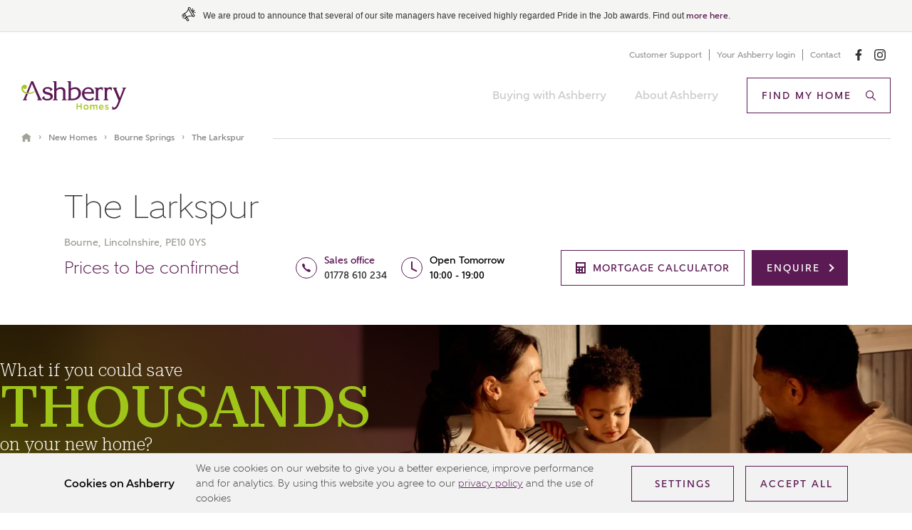

--- FILE ---
content_type: text/html; charset=UTF-8
request_url: https://www.ashberryhomes.co.uk/new-homes/east-midlands/bourne-springs/the-larkspur-3-bedroom-detached-home
body_size: 39846
content:
<!DOCTYPE html>
<html lang="en">
    <head>
        <meta charset="utf-8">
        <title>The Larkspur, a new 3-bed detached home for sale at Bourne Springs, Bourne | Ashberry Homes</title>
                    <script
                src="https://cdn.usefathom.com/script.js"
                data-site="GLJNSJZD"
                defer>
            </script>
                <meta name="viewport" content="width=device-width, initial-scale=1">
        <link rel="canonical" href="https://www.ashberryhomes.co.uk/new-homes/east-midlands/bourne-springs/the-larkspur-3-bedroom-detached-home">
        <link rel="stylesheet" href="/dependencies/css/5daf913c725e0537b578b26f08eaedb7/main.css" />
        <link rel="stylesheet" href="https://use.typekit.net/pme5rln.css" />
        <meta property="og:locale" content="en_GB" />
        <meta property="og:type" content="website" />
        <meta property="og:url" content="https://www.ashberryhomes.co.uk/new-homes/east-midlands/bourne-springs/the-larkspur-3-bedroom-detached-home" />
        <meta property="og:site_name" content="Ashberry Homes" />
        <meta name="twitter:card" content="summary" />
            <meta name="description" content="The Larkspur, a charming 3-bedroom home, includes an en suite to bedroom 1 and a fashionable family bathroom that serves bedrooms 2 and 3. Downstairs, an open-plan kitchen, family, and dining area, fitted with appealing French doors, is accompanied by a living room with a bay window. " />
    <meta property="og:description" content="The Larkspur, a charming 3-bedroom home, includes an en suite to bedroom 1 and a fashionable family bathroom that serves bedrooms 2 and 3. Downstairs, an open-plan kitchen, family, and dining area, fitted with appealing French doors, is accompanied by a living room with a bay window. " />
    <meta property="twitter:description" content="The Larkspur, a charming 3-bedroom home, includes an en suite to bedroom 1 and a fashionable family bathroom that serves bedrooms 2 and 3. Downstairs, an open-plan kitchen, family, and dining area, fitted with appealing French doors, is accompanied by a living room with a bay window. " />
    <meta property="og:title" content="The Larkspur, a new 3-bed detached home for sale at Bourne Springs, Bourne" />
    <meta property="og:image" content="https://cms.bellway.co.uk/media/resized-images/division/east-midlands/bourne-springs/images/_large/2579971/bourne-springs-Front-1.webp" />
    <meta property="twitter:title" content="The Larkspur, a new 3-bed detached home for sale at Bourne Springs, Bourne" />
    <meta name="twitter:image" content="https://cms.bellway.co.uk/media/resized-images/division/east-midlands/bourne-springs/images/_large/2579971/bourne-springs-Front-1.webp" />
        <meta name="csrf-token" content="qP8JIkdqN22Y1lRPbOLZ5Xh8ETBk7DtXhZA44SS2">
        <meta name="google-site-verification" content="sd_2wqOlrIw5Aqrv0zH6MnlJANd2WyMkuqyPa17JPRc" />
        <meta name="instapage-verification" content="1540205242470-IC51" />
        <link rel="preload" href="/fonts/gentleman-700/hinted-Gentleman700-Medium.woff2" as="font" type="font/woff2" crossorigin>
        <link rel="preload" href="/fonts/gentleman-300/hinted-Gentleman300-ExtraLight.woff2" as="font" type="font/woff2" crossorigin>
        <link rel="preload" href="/fonts/gentleman-400/hinted-Gentleman400-Light.woff2" as="font" type="font/woff2" crossorigin>

        <link rel="preconnect" href="https://fonts.googleapis.com">
        <link rel="preconnect" href="https://fonts.gstatic.com" crossorigin>
        <link href="https://fonts.googleapis.com/css2?family=Roboto+Serif:ital,opsz,wght@0,8..144,100..900;1,8..144,100..900&display=swap" rel="stylesheet">

        <base href="/" />
        <script type="text/javascript">window.gtmId = 'GTM-MDBR6M';</script>
        <style>[x-cloak] { display: none !important; }</style>
        <style >[wire\:loading], [wire\:loading\.delay], [wire\:loading\.inline-block], [wire\:loading\.inline], [wire\:loading\.block], [wire\:loading\.flex], [wire\:loading\.table], [wire\:loading\.grid], [wire\:loading\.inline-flex] {display: none;}[wire\:loading\.delay\.shortest], [wire\:loading\.delay\.shorter], [wire\:loading\.delay\.short], [wire\:loading\.delay\.long], [wire\:loading\.delay\.longer], [wire\:loading\.delay\.longest] {display:none;}[wire\:offline] {display: none;}[wire\:dirty]:not(textarea):not(input):not(select) {display: none;}input:-webkit-autofill, select:-webkit-autofill, textarea:-webkit-autofill {animation-duration: 50000s;animation-name: livewireautofill;}@keyframes livewireautofill { from {} }</style>
    </head>
    <body class="">
        <noscript>
            <div id="noScript">
                <p>JavaScript is disabled for this site, or you are not using a modern browser. This site relies on JavaScript for some of its functionality. Please consider enabling it in settings or using a modern browser.</p>
            </div>
        </noscript>
                    <script type="application/ld+json">
                {
                    "@context" : "http://schema.org",
                    "@type" : "Organization",
                    "name" : "Ashberry Homes",
                    "url" : "https://www.ashberryhomes.co.uk",
                    "logo": "https://www.ashberryhomes.co.uk/img/logo.svg?id=0342d35f6a86586f36d555fb72f961c7",
                    "sameAs": [
                        "https://www.facebook.com/AshberryHomes",
                        "https://www.instagram.com/ashberryhomes/"
                    ],
                    "address": {
                        "@type": "PostalAddress",
                        "streetAddress": "Woolsington House",
                        "addressLocality": "Newcastle upon Tyne",
                        "postalCode": "NE13 8BF",
                        "addressCountry": "UK"
                    }
                }
            </script>
                    <script type="application/ld+json">
        {
            "@context": "https://schema.org",
            "@type": "BreadcrumbList",
            "itemListElement": [
                {
                    "@type": "ListItem",
                    "position": 1,
                    "name": "Home",
                    "item": "https://www.ashberryhomes.co.uk"
                },
                {
                    "@type": "ListItem",
                    "position": 2,
                    "name": "New Homes",
                    "item": "https://www.ashberryhomes.co.uk/new-homes"
                },
                {
                    "@type": "ListItem",
                    "position": 3,
                    "name": "Bourne Springs",
                    "item": "https://www.ashberryhomes.co.uk/new-homes/east-midlands/bourne-springs"
                },
                {
                    "@type": "ListItem",
                    "position": 4,
                    "name": "The Larkspur",
                    "item": "https://www.ashberryhomes.co.uk/new-homes/east-midlands/bourne-springs/the-larkspur-3-bedroom-detached-home"
                }
            ]
        }
    </script>
        <div wire:id="yonEQXnTz7ZnQykNbYyc" wire:initial-data="{&quot;fingerprint&quot;:{&quot;id&quot;:&quot;yonEQXnTz7ZnQykNbYyc&quot;,&quot;name&quot;:&quot;enquiry-form&quot;,&quot;locale&quot;:&quot;en&quot;,&quot;path&quot;:&quot;new-homes\/east-midlands\/bourne-springs\/the-larkspur-3-bedroom-detached-home&quot;,&quot;method&quot;:&quot;GET&quot;,&quot;v&quot;:&quot;acj&quot;},&quot;effects&quot;:{&quot;listeners&quot;:[&quot;showEnquiryForm&quot;]},&quot;serverMemo&quot;:{&quot;children&quot;:[],&quot;errors&quot;:[],&quot;htmlHash&quot;:&quot;d183d50b&quot;,&quot;data&quot;:{&quot;visible&quot;:false,&quot;name&quot;:&quot;&quot;,&quot;developmentUrl&quot;:null,&quot;sent&quot;:false,&quot;developmentId&quot;:null,&quot;houseStyleId&quot;:null,&quot;offerId&quot;:null,&quot;title&quot;:&quot;&quot;,&quot;firstName&quot;:&quot;&quot;,&quot;lastName&quot;:&quot;&quot;,&quot;email&quot;:&quot;&quot;,&quot;phone&quot;:&quot;&quot;,&quot;status&quot;:&quot;&quot;,&quot;minPrice&quot;:&quot;&quot;,&quot;maxPrice&quot;:&quot;&quot;,&quot;minBedrooms&quot;:&quot;&quot;,&quot;maxBedrooms&quot;:&quot;&quot;,&quot;manualAddress&quot;:false,&quot;country&quot;:&quot;GB&quot;,&quot;houseNumber&quot;:&quot;&quot;,&quot;postcode&quot;:&quot;&quot;,&quot;address1&quot;:&quot;&quot;,&quot;address2&quot;:&quot;&quot;,&quot;city&quot;:&quot;&quot;,&quot;county&quot;:&quot;&quot;,&quot;message&quot;:&quot;&quot;,&quot;callback&quot;:false,&quot;devUpdateEmail&quot;:false,&quot;devUpdateSms&quot;:false,&quot;ashberryUpdateEmail&quot;:false,&quot;ashberryUpdateSms&quot;:false,&quot;nhmhAffordabilityCheck&quot;:false,&quot;privacyConfirm&quot;:false},&quot;dataMeta&quot;:[],&quot;checksum&quot;:&quot;1f42f386ea40b7b213b414ce5a95411c4af43390704ec2a6dea96eea6df737f1&quot;}}" class="popup popup--enquiry " x-data="enquiryForm()">

    
    <div class="popup__overlay" wire:click="close()"></div>

    <div class="popup__container">
        <div class="popup__close-button" wire:click="close()"></div>

        <div class="enquiry">
            <div class="enquiry__title">
                <p class="small-title">Make an enquiry</p>
                                    <h3>Ashberry Homes</h3>
                            </div>

            <div class="enquiry__form">
                                    <div class="enquiry__form__section">
                        <div class="enquiry__form__section__field enquiry__form__section__field--select enquiry__form__section__field--100-wide">                            <label for="title">Title</label>
                            <select name="title" required="required" wire:model="title" id="title">
                                <option disabled value="">Select</option>
                                <option value="6">Miss</option>
                                <option value="2">Ms</option>
                                <option value="1">Mrs</option>
                                <option value="4">Mr</option>
                                <option value="7">Mx</option>
                                <option value="5">Dr.</option>
                                <option value="3">Rev.</option>
                            </select>
                        </div>
                        <div class="enquiry__form__section__field enquiry__form__section__field--half-with-100-wide">                            <label for="firstname">First Name</label>
                            <input type="text" id="firstname" name="first_name" required="required" wire:model="firstName">
                        </div>
                        <div class="enquiry__form__section__field enquiry__form__section__field--half-with-100-wide">                            <label for="lastname">Surname</label>
                            <input type="text" id="lastname" name="last_name" required="required" wire:model="lastName">
                        </div>
                        <div class="enquiry__form__section__field enquiry__form__section__field--half">                            <label for="email">Email</label>
                            <input type="email" id="email" name="email_address" required="required" wire:model="email">
                        </div>
                        <div class="enquiry__form__section__field enquiry__form__section__field--half">                            <label for="tel">Phone</label>
                            <input type="tel" id="tel" name="phone_number" required="required" wire:model="phone">
                        </div>
                    </div>

                    <div class="enquiry__form__section enquiry__form__section--column">
                        <h4>Your Address</h4>

                        <div>
                            <div class="enquiry__form__section__field enquiry__form__section__field--half">
                                <select id="country" autocomplete="country" wire:model="country" class="enquiry__form__section__select">
                                    <option value="GB" selected="">United Kingdom</option>
                                    <option value="AF">Afghanistan</option>
                                    <option value="AL">Albania</option>
                                    <option value="DZ">Algeria</option>
                                    <option value="AS">American Samoa</option>
                                    <option value="AD">Andorra</option>
                                    <option value="AO">Angola</option>
                                    <option value="AI">Anguilla</option>
                                    <option value="AQ">Antarctica</option>
                                    <option value="AG">Antigua and Barbuda</option>
                                    <option value="AR">Argentina</option>
                                    <option value="AM">Armenia</option>
                                    <option value="AW">Aruba</option>
                                    <option value="AU">Australia</option>
                                    <option value="AT">Austria</option>
                                    <option value="AZ">Azerbaijan</option>
                                    <option value="BS">Bahamas</option>
                                    <option value="BH">Bahrain</option>
                                    <option value="BD">Bangladesh</option>
                                    <option value="BB">Barbados</option>
                                    <option value="BY">Belarus</option>
                                    <option value="BE">Belgium</option>
                                    <option value="BZ">Belize</option>
                                    <option value="BJ">Benin</option>
                                    <option value="BM">Bermuda</option>
                                    <option value="BT">Bhutan</option>
                                    <option value="BO">Bolivia</option>
                                    <option value="BA">Bosnia and Herzegovina</option>
                                    <option value="BW">Botswana</option>
                                    <option value="BV">Bouvet Island</option>
                                    <option value="BR">Brazil</option>
                                    <option value="IO">British Indian Ocean Territory</option>
                                    <option value="VG">British Virgin Islands</option>
                                    <option value="BN">Brunei</option>
                                    <option value="BG">Bulgaria</option>
                                    <option value="BF">Burkina Faso</option>
                                    <option value="BI">Burundi</option>
                                    <option value="KH">Cambodia</option>
                                    <option value="CM">Cameroon</option>
                                    <option value="CA">Canada</option>
                                    <option value="CV">Cape Verde</option>
                                    <option value="BQ">Caribbean Netherlands</option>
                                    <option value="KY">Cayman Islands</option>
                                    <option value="CF">Central African Republic</option>
                                    <option value="TD">Chad</option>
                                    <option value="CL">Chile</option>
                                    <option value="CN">China</option>
                                    <option value="CX">Christmas Island</option>
                                    <option value="CC">Cocos (Keeling) Islands</option>
                                    <option value="CO">Colombia</option>
                                    <option value="KM">Comoros</option>
                                    <option value="CK">Cook Islands</option>
                                    <option value="CR">Costa Rica</option>
                                    <option value="HR">Croatia</option>
                                    <option value="CU">Cuba</option>
                                    <option value="CW">Curaçao</option>
                                    <option value="CY">Cyprus</option>
                                    <option value="CZ">Czech Republic</option>
                                    <option value="CD">DR Congo</option>
                                    <option value="DK">Denmark</option>
                                    <option value="DJ">Djibouti</option>
                                    <option value="DM">Dominica</option>
                                    <option value="DO">Dominican Republic</option>
                                    <option value="EC">Ecuador</option>
                                    <option value="EG">Egypt</option>
                                    <option value="SV">El Salvador</option>
                                    <option value="GQ">Equatorial Guinea</option>
                                    <option value="ER">Eritrea</option>
                                    <option value="EE">Estonia</option>
                                    <option value="ET">Ethiopia</option>
                                    <option value="FK">Falkland Islands</option>
                                    <option value="FO">Faroe Islands</option>
                                    <option value="FJ">Fiji</option>
                                    <option value="FI">Finland</option>
                                    <option value="FR">France</option>
                                    <option value="GF">French Guiana</option>
                                    <option value="PF">French Polynesia</option>
                                    <option value="TF">French Southern and Antarctic Lands</option>
                                    <option value="GA">Gabon</option>
                                    <option value="GM">Gambia</option>
                                    <option value="GE">Georgia</option>
                                    <option value="DE">Germany</option>
                                    <option value="GH">Ghana</option>
                                    <option value="GI">Gibraltar</option>
                                    <option value="GR">Greece</option>
                                    <option value="GL">Greenland</option>
                                    <option value="GD">Grenada</option>
                                    <option value="GP">Guadeloupe</option>
                                    <option value="GU">Guam</option>
                                    <option value="GT">Guatemala</option>
                                    <option value="GG">Guernsey</option>
                                    <option value="GN">Guinea</option>
                                    <option value="GW">Guinea-Bissau</option>
                                    <option value="GY">Guyana</option>
                                    <option value="HT">Haiti</option>
                                    <option value="HM">Heard Island and McDonald Islands</option>
                                    <option value="HN">Honduras</option>
                                    <option value="HK">Hong Kong</option>
                                    <option value="HU">Hungary</option>
                                    <option value="IS">Iceland</option>
                                    <option value="IN">India</option>
                                    <option value="ID">Indonesia</option>
                                    <option value="IR">Iran</option>
                                    <option value="IQ">Iraq</option>
                                    <option value="IE">Ireland</option>
                                    <option value="IM">Isle of Man</option>
                                    <option value="IL">Israel</option>
                                    <option value="IT">Italy</option>
                                    <option value="CI">Ivory Coast</option>
                                    <option value="JM">Jamaica</option>
                                    <option value="JP">Japan</option>
                                    <option value="JE">Jersey</option>
                                    <option value="JO">Jordan</option>
                                    <option value="KZ">Kazakhstan</option>
                                    <option value="KE">Kenya</option>
                                    <option value="KI">Kiribati</option>
                                    <option value="XK">Kosovo</option>
                                    <option value="KW">Kuwait</option>
                                    <option value="KG">Kyrgyzstan</option>
                                    <option value="LA">Laos</option>
                                    <option value="LV">Latvia</option>
                                    <option value="LB">Lebanon</option>
                                    <option value="LS">Lesotho</option>
                                    <option value="LR">Liberia</option>
                                    <option value="LY">Libya</option>
                                    <option value="LI">Liechtenstein</option>
                                    <option value="LT">Lithuania</option>
                                    <option value="LU">Luxembourg</option>
                                    <option value="MO">Macau</option>
                                    <option value="MK">Macedonia</option>
                                    <option value="MG">Madagascar</option>
                                    <option value="MW">Malawi</option>
                                    <option value="MY">Malaysia</option>
                                    <option value="MV">Maldives</option>
                                    <option value="ML">Mali</option>
                                    <option value="MT">Malta</option>
                                    <option value="MH">Marshall Islands</option>
                                    <option value="MQ">Martinique</option>
                                    <option value="MR">Mauritania</option>
                                    <option value="MU">Mauritius</option>
                                    <option value="YT">Mayotte</option>
                                    <option value="MX">Mexico</option>
                                    <option value="FM">Micronesia</option>
                                    <option value="MD">Moldova</option>
                                    <option value="MC">Monaco</option>
                                    <option value="MN">Mongolia</option>
                                    <option value="ME">Montenegro</option>
                                    <option value="MS">Montserrat</option>
                                    <option value="MA">Morocco</option>
                                    <option value="MZ">Mozambique</option>
                                    <option value="MM">Myanmar</option>
                                    <option value="NA">Namibia</option>
                                    <option value="NR">Nauru</option>
                                    <option value="NP">Nepal</option>
                                    <option value="NL">Netherlands</option>
                                    <option value="NC">New Caledonia</option>
                                    <option value="NZ">New Zealand</option>
                                    <option value="NI">Nicaragua</option>
                                    <option value="NE">Niger</option>
                                    <option value="NG">Nigeria</option>
                                    <option value="NU">Niue</option>
                                    <option value="NF">Norfolk Island</option>
                                    <option value="KP">North Korea</option>
                                    <option value="MP">Northern Mariana Islands</option>
                                    <option value="NO">Norway</option>
                                    <option value="OM">Oman</option>
                                    <option value="PK">Pakistan</option>
                                    <option value="PW">Palau</option>
                                    <option value="PS">Palestine</option>
                                    <option value="PA">Panama</option>
                                    <option value="PG">Papua New Guinea</option>
                                    <option value="PY">Paraguay</option>
                                    <option value="PE">Peru</option>
                                    <option value="PH">Philippines</option>
                                    <option value="PN">Pitcairn Islands</option>
                                    <option value="PL">Poland</option>
                                    <option value="PT">Portugal</option>
                                    <option value="PR">Puerto Rico</option>
                                    <option value="QA">Qatar</option>
                                    <option value="CG">Republic of the Congo</option>
                                    <option value="RO">Romania</option>
                                    <option value="RU">Russia</option>
                                    <option value="RW">Rwanda</option>
                                    <option value="RE">Réunion</option>
                                    <option value="BL">Saint Barthélemy</option>
                                    <option value="SH">Saint Helena</option>
                                    <option value="KN">Saint Kitts and Nevis</option>
                                    <option value="LC">Saint Lucia</option>
                                    <option value="MF">Saint Martin</option>
                                    <option value="PM">Saint Pierre and Miquelon</option>
                                    <option value="VC">Saint Vincent and the Grenadines</option>
                                    <option value="WS">Samoa</option>
                                    <option value="SM">San Marino</option>
                                    <option value="SA">Saudi Arabia</option>
                                    <option value="SN">Senegal</option>
                                    <option value="RS">Serbia</option>
                                    <option value="SC">Seychelles</option>
                                    <option value="SL">Sierra Leone</option>
                                    <option value="SG">Singapore</option>
                                    <option value="SX">Sint Maarten</option>
                                    <option value="SK">Slovakia</option>
                                    <option value="SI">Slovenia</option>
                                    <option value="SB">Solomon Islands</option>
                                    <option value="SO">Somalia</option>
                                    <option value="ZA">South Africa</option>
                                    <option value="GS">South Georgia</option>
                                    <option value="KR">South Korea</option>
                                    <option value="SS">South Sudan</option>
                                    <option value="ES">Spain</option>
                                    <option value="LK">Sri Lanka</option>
                                    <option value="SD">Sudan</option>
                                    <option value="SR">Suriname</option>
                                    <option value="SJ">Svalbard and Jan Mayen</option>
                                    <option value="SZ">Swaziland</option>
                                    <option value="SE">Sweden</option>
                                    <option value="CH">Switzerland</option>
                                    <option value="SY">Syria</option>
                                    <option value="ST">São Tomé and Príncipe</option>
                                    <option value="TW">Taiwan</option>
                                    <option value="TJ">Tajikistan</option>
                                    <option value="TZ">Tanzania</option>
                                    <option value="TH">Thailand</option>
                                    <option value="TL">Timor-Leste</option>
                                    <option value="TG">Togo</option>
                                    <option value="TK">Tokelau</option>
                                    <option value="TO">Tonga</option>
                                    <option value="TT">Trinidad and Tobago</option>
                                    <option value="TN">Tunisia</option>
                                    <option value="TR">Turkey</option>
                                    <option value="TM">Turkmenistan</option>
                                    <option value="TC">Turks and Caicos Islands</option>
                                    <option value="TV">Tuvalu</option>
                                    <option value="UG">Uganda</option>
                                    <option value="UA">Ukraine</option>
                                    <option value="AE">United Arab Emirates</option>
                                    <option value="US">United States</option>
                                    <option value="UM">United States Minor Outlying Islands</option>
                                    <option value="VI">United States Virgin Islands</option>
                                    <option value="UY">Uruguay</option>
                                    <option value="UZ">Uzbekistan</option>
                                    <option value="VU">Vanuatu</option>
                                    <option value="VA">Vatican City</option>
                                    <option value="VE">Venezuela</option>
                                    <option value="VN">Vietnam</option>
                                    <option value="WF">Wallis and Futuna</option>
                                    <option value="EH">Western Sahara</option>
                                    <option value="YE">Yemen</option>
                                    <option value="ZM">Zambia</option>
                                    <option value="ZW">Zimbabwe</option>
                                    <option value="AX">Åland Islands</option>
                                </select>
                            </div>
                            <div class="enquiry__form__section__row enquiry__form__section__row--four">
                                <div class="enquiry__form__section__field">
                                    <input maxlength="100" type="text" placeholder="House no.*" wire:model="houseNumber" class="enquiry__form__section__input">
                                </div>
                                <div class="enquiry__form__section__field">
                                    <input maxlength="100" type="text" placeholder="Postcode*" wire:model="postcode" class="enquiry__form__section__input">
                                </div>
                                <button type="button" class="button enquiry__form__section__button" wire:click="findAddress">Find address</button>
                                or
                                <a class="enquiry__href" wire:click="toggleManualAddress">enter address manually</a>
                            </div>

                            <div class="enquiry__address ">
                                <div class="enquiry__form__section__row">
                                    <div class="enquiry__form__section__field">
                                        <input class="enquiry__form__section__input" placeholder="Address Line One" type="text" autocomplete="address-line1" wire:model="address1">
                                    </div>
                                </div>
                                <div class="enquiry__form__section__row">
                                    <div class="enquiry__form__section__field">
                                        <input class="enquiry__form__section__input" placeholder="Address Line Two" type="text" autocomplete="address-line2" wire:model="address2">
                                    </div>
                                </div>
                                <div class="enquiry__form__section__row enquiry__form__section__row--two">
                                    <div class="enquiry__form__section__field">
                                        <input class="enquiry__form__section__input" placeholder="City" type="text" autocomplete="address-level2" wire:model="city">
                                    </div>
                                    <div class="enquiry__form__section__field">
                                        <input class="enquiry__form__section__input" placeholder="County" type="text" autocomplete="address-level3" wire:model="county">
                                    </div>
                                </div>
                            </div>
                        </div>
                    </div>

                    <div class="enquiry__form__section">
                        <h4>What is your current status?</h4>
                        <div class="enquiry__form__section__field enquiry__form__section__field--select enquiry__form__section__field--half">                            <select name="status" id="status" required="required" wire:model="status">
                                <option disabled value="">Select</option>
                                <option value="100000007">Relocating due to work</option>
                                <option value="100000002">First Time Buyer</option>
                                <option value="100000000">I have a house to sell</option>
                                <option value="100000003">I've sold my house</option>
                                <option value="100000005">I'm renting</option>
                                <option value="100000001">I'm an investor</option>
                                <option value="100000004">I'm letting to buy</option>
                                <option value="100000006">Buying a second home</option>
                                <option value="157430000">I have a house to sell (non-dependent on ability to buy)</option>
                            </select>
                        </div>
                    </div>

                    <div class="enquiry__form__section">
                        <h4>What kind of property are you interested in?</h4>
                        <div class="enquiry__form__section__field enquiry__form__section__field--half enquiry__form__section__field--half--with-quarter">
                            <div class="enquiry__form__section__field enquiry__form__section__field--select enquiry__form__section__field--quarter">
                                <label for="price-range-min">Price range</label>
                                <select name="price_from" id="price-range-min" wire:model="minPrice">
                                    <option value="" selected="">Select</option>
                                                                            <option value="80000">£ 80,000</option>
                                                                            <option value="90000">£ 90,000</option>
                                                                            <option value="100000">£ 100,000</option>
                                                                            <option value="110000">£ 110,000</option>
                                                                            <option value="120000">£ 120,000</option>
                                                                            <option value="130000">£ 130,000</option>
                                                                            <option value="140000">£ 140,000</option>
                                                                            <option value="150000">£ 150,000</option>
                                                                            <option value="160000">£ 160,000</option>
                                                                            <option value="170000">£ 170,000</option>
                                                                            <option value="180000">£ 180,000</option>
                                                                            <option value="190000">£ 190,000</option>
                                                                            <option value="200000">£ 200,000</option>
                                                                            <option value="210000">£ 210,000</option>
                                                                            <option value="220000">£ 220,000</option>
                                                                            <option value="230000">£ 230,000</option>
                                                                            <option value="240000">£ 240,000</option>
                                                                            <option value="250000">£ 250,000</option>
                                                                            <option value="260000">£ 260,000</option>
                                                                            <option value="270000">£ 270,000</option>
                                                                            <option value="280000">£ 280,000</option>
                                                                            <option value="290000">£ 290,000</option>
                                                                            <option value="300000">£ 300,000</option>
                                                                            <option value="310000">£ 310,000</option>
                                                                            <option value="320000">£ 320,000</option>
                                                                            <option value="330000">£ 330,000</option>
                                                                            <option value="340000">£ 340,000</option>
                                                                            <option value="350000">£ 350,000</option>
                                                                            <option value="360000">£ 360,000</option>
                                                                            <option value="370000">£ 370,000</option>
                                                                            <option value="380000">£ 380,000</option>
                                                                            <option value="390000">£ 390,000</option>
                                                                            <option value="400000">£ 400,000</option>
                                                                            <option value="410000">£ 410,000</option>
                                                                            <option value="420000">£ 420,000</option>
                                                                            <option value="430000">£ 430,000</option>
                                                                            <option value="440000">£ 440,000</option>
                                                                            <option value="450000">£ 450,000</option>
                                                                            <option value="460000">£ 460,000</option>
                                                                            <option value="470000">£ 470,000</option>
                                                                            <option value="480000">£ 480,000</option>
                                                                            <option value="490000">£ 490,000</option>
                                                                            <option value="500000">£ 500,000</option>
                                                                            <option value="510000">£ 510,000</option>
                                                                            <option value="520000">£ 520,000</option>
                                                                            <option value="530000">£ 530,000</option>
                                                                            <option value="540000">£ 540,000</option>
                                                                            <option value="550000">£ 550,000</option>
                                                                            <option value="560000">£ 560,000</option>
                                                                            <option value="570000">£ 570,000</option>
                                                                            <option value="580000">£ 580,000</option>
                                                                            <option value="590000">£ 590,000</option>
                                                                            <option value="600000">£ 600,000</option>
                                                                            <option value="610000">£ 610,000</option>
                                                                            <option value="620000">£ 620,000</option>
                                                                            <option value="630000">£ 630,000</option>
                                                                            <option value="640000">£ 640,000</option>
                                                                            <option value="650000">£ 650,000</option>
                                                                            <option value="660000">£ 660,000</option>
                                                                            <option value="670000">£ 670,000</option>
                                                                            <option value="680000">£ 680,000</option>
                                                                            <option value="690000">£ 690,000</option>
                                                                            <option value="700000">£ 700,000</option>
                                                                            <option value="710000">£ 710,000</option>
                                                                            <option value="720000">£ 720,000</option>
                                                                            <option value="730000">£ 730,000</option>
                                                                            <option value="740000">£ 740,000</option>
                                                                            <option value="750000">£ 750,000</option>
                                                                            <option value="760000">£ 760,000</option>
                                                                            <option value="770000">£ 770,000</option>
                                                                            <option value="780000">£ 780,000</option>
                                                                            <option value="790000">£ 790,000</option>
                                                                            <option value="800000">£ 800,000</option>
                                                                            <option value="810000">£ 810,000</option>
                                                                            <option value="820000">£ 820,000</option>
                                                                            <option value="830000">£ 830,000</option>
                                                                            <option value="840000">£ 840,000</option>
                                                                            <option value="850000">£ 850,000</option>
                                                                            <option value="860000">£ 860,000</option>
                                                                            <option value="870000">£ 870,000</option>
                                                                            <option value="880000">£ 880,000</option>
                                                                            <option value="890000">£ 890,000</option>
                                                                            <option value="900000">£ 900,000</option>
                                                                                                                <option value="1000000">£ 1,000,000</option>
                                                                            <option value="1250000">£ 1,250,000</option>
                                                                            <option value="1500000">£ 1,500,000</option>
                                                                            <option value="1750000">£ 1,750,000</option>
                                                                            <option value="2000000">£ 2,000,000</option>
                                                                            <option value="2250000">£ 2,250,000</option>
                                                                            <option value="2500000">£ 2,500,000</option>
                                                                    </select>
                            </div>
                            <div class="enquiry__form__section__field enquiry__form__section__field--select enquiry__form__section__field--quarter">
                                <select name="max_price" id="price-range-max" wire:model="maxPrice">
                                    <option value="" selected="">Select</option>
                                                                            <option value="80000">£ 80,000</option>
                                                                            <option value="90000">£ 90,000</option>
                                                                            <option value="100000">£ 100,000</option>
                                                                            <option value="110000">£ 110,000</option>
                                                                            <option value="120000">£ 120,000</option>
                                                                            <option value="130000">£ 130,000</option>
                                                                            <option value="140000">£ 140,000</option>
                                                                            <option value="150000">£ 150,000</option>
                                                                            <option value="160000">£ 160,000</option>
                                                                            <option value="170000">£ 170,000</option>
                                                                            <option value="180000">£ 180,000</option>
                                                                            <option value="190000">£ 190,000</option>
                                                                            <option value="200000">£ 200,000</option>
                                                                            <option value="210000">£ 210,000</option>
                                                                            <option value="220000">£ 220,000</option>
                                                                            <option value="230000">£ 230,000</option>
                                                                            <option value="240000">£ 240,000</option>
                                                                            <option value="250000">£ 250,000</option>
                                                                            <option value="260000">£ 260,000</option>
                                                                            <option value="270000">£ 270,000</option>
                                                                            <option value="280000">£ 280,000</option>
                                                                            <option value="290000">£ 290,000</option>
                                                                            <option value="300000">£ 300,000</option>
                                                                            <option value="310000">£ 310,000</option>
                                                                            <option value="320000">£ 320,000</option>
                                                                            <option value="330000">£ 330,000</option>
                                                                            <option value="340000">£ 340,000</option>
                                                                            <option value="350000">£ 350,000</option>
                                                                            <option value="360000">£ 360,000</option>
                                                                            <option value="370000">£ 370,000</option>
                                                                            <option value="380000">£ 380,000</option>
                                                                            <option value="390000">£ 390,000</option>
                                                                            <option value="400000">£ 400,000</option>
                                                                            <option value="410000">£ 410,000</option>
                                                                            <option value="420000">£ 420,000</option>
                                                                            <option value="430000">£ 430,000</option>
                                                                            <option value="440000">£ 440,000</option>
                                                                            <option value="450000">£ 450,000</option>
                                                                            <option value="460000">£ 460,000</option>
                                                                            <option value="470000">£ 470,000</option>
                                                                            <option value="480000">£ 480,000</option>
                                                                            <option value="490000">£ 490,000</option>
                                                                            <option value="500000">£ 500,000</option>
                                                                            <option value="510000">£ 510,000</option>
                                                                            <option value="520000">£ 520,000</option>
                                                                            <option value="530000">£ 530,000</option>
                                                                            <option value="540000">£ 540,000</option>
                                                                            <option value="550000">£ 550,000</option>
                                                                            <option value="560000">£ 560,000</option>
                                                                            <option value="570000">£ 570,000</option>
                                                                            <option value="580000">£ 580,000</option>
                                                                            <option value="590000">£ 590,000</option>
                                                                            <option value="600000">£ 600,000</option>
                                                                            <option value="610000">£ 610,000</option>
                                                                            <option value="620000">£ 620,000</option>
                                                                            <option value="630000">£ 630,000</option>
                                                                            <option value="640000">£ 640,000</option>
                                                                            <option value="650000">£ 650,000</option>
                                                                            <option value="660000">£ 660,000</option>
                                                                            <option value="670000">£ 670,000</option>
                                                                            <option value="680000">£ 680,000</option>
                                                                            <option value="690000">£ 690,000</option>
                                                                            <option value="700000">£ 700,000</option>
                                                                            <option value="710000">£ 710,000</option>
                                                                            <option value="720000">£ 720,000</option>
                                                                            <option value="730000">£ 730,000</option>
                                                                            <option value="740000">£ 740,000</option>
                                                                            <option value="750000">£ 750,000</option>
                                                                            <option value="760000">£ 760,000</option>
                                                                            <option value="770000">£ 770,000</option>
                                                                            <option value="780000">£ 780,000</option>
                                                                            <option value="790000">£ 790,000</option>
                                                                            <option value="800000">£ 800,000</option>
                                                                            <option value="810000">£ 810,000</option>
                                                                            <option value="820000">£ 820,000</option>
                                                                            <option value="830000">£ 830,000</option>
                                                                            <option value="840000">£ 840,000</option>
                                                                            <option value="850000">£ 850,000</option>
                                                                            <option value="860000">£ 860,000</option>
                                                                            <option value="870000">£ 870,000</option>
                                                                            <option value="880000">£ 880,000</option>
                                                                            <option value="890000">£ 890,000</option>
                                                                            <option value="900000">£ 900,000</option>
                                                                                                                <option value="1000000">£ 1,000,000</option>
                                                                            <option value="1250000">£ 1,250,000</option>
                                                                            <option value="1500000">£ 1,500,000</option>
                                                                            <option value="1750000">£ 1,750,000</option>
                                                                            <option value="2000000">£ 2,000,000</option>
                                                                            <option value="2250000">£ 2,250,000</option>
                                                                            <option value="2500000">£ 2,500,000</option>
                                                                    </select>
                            </div>
                        </div>
                        <div class="enquiry__form__section__field enquiry__form__section__field--half enquiry__form__section__field--half--with-quarter">
                            <div class="enquiry__form__section__field enquiry__form__section__field--select enquiry__form__section__field--quarter">
                                <label for="bedrooms-min">Bedrooms</label>
                                <select name="min_bedrooms" wire:model="minBedrooms" id="bedrooms-min">
                                    <option value="">Select</option>
                                                                            <option value="0">0</option>
                                                                            <option value="1">1</option>
                                                                            <option value="2">2</option>
                                                                            <option value="3">3</option>
                                                                            <option value="4">4</option>
                                                                            <option value="5">5</option>
                                                                    </select>
                            </div>
                            <div class="enquiry__form__section__field enquiry__form__section__field--select enquiry__form__section__field--quarter">
                                <select name="max_bedrooms" id="bedrooms-max" wire:model="maxBedrooms">
                                    <option value="">Select</option>
                                                                            <option value="0">0</option>
                                                                            <option value="1">1</option>
                                                                            <option value="2">2</option>
                                                                            <option value="3">3</option>
                                                                            <option value="4">4</option>
                                                                            <option value="5">5</option>
                                                                            <option value="6">6</option>
                                                                            <option value="7">7</option>
                                                                    </select>
                            </div>
                        </div>
                    </div>

                    <div class="enquiry__form__section enquiry__form__section--column">
                        <h4>Request more information</h4>

                        <div class="enquiry__textarea">
                            <textarea name="message" placeholder="Message / Enquiry" wire:model="message"></textarea>

                            <div>
                                <input id="request_callback" name="request_callback" type="checkbox" autocomplete="off" wire:model="callback">

                                <label for="request_callback">Call me back</label>
                            </div>
                        </div>
                    </div>

                    <div class="enquiry__form__section enquiry__form__section--last">
                        <h4>Receive updates on this Ashberry development</h4>
                        <p>Get more information and updates from Ashberry Homes regarding this development via:</p>
                        <div class="enquiry__form__section__checkboxes">
                            <input id="marketingDevelopmentEmail" type="checkbox" autocomplete="off" wire:model="devUpdateEmail">
                            <label for="marketingDevelopmentEmail">Email</label><br>
                            <input id="marketingDevelopmentSms" type="checkbox" autocomplete="off" wire:model="devUpdateSms">
                            <label for="marketingDevelopmentSms">SMS</label><br>
                        </div>
                    </div>

                    <div class="enquiry__form--grey">
                        <div class="enquiry__form__section enquiry__form__section--first-grey">
                            <h4>Other nearby developments</h4>
                            <p>Receive updates about other nearby developments from Ashberry Homes and sister brand Bellway Homes, as well as related products and news.</p>
                            <div class="enquiry__form__section__checkboxes">
                                <input id="marketingAshberryEmail" type="checkbox" autocomplete="off" wire:model="ashberryUpdateEmail">
                                <label for="marketingAshberryEmail">Email</label><br>
                                <input id="marketingAshberrySms" type="checkbox" autocomplete="off" wire:model="ashberryUpdateSms">
                                <label for="marketingAshberrySms">SMS</label><br>
                            </div>
                        </div>

                        <div class="enquiry__form__section">
                            <h4>Calculate your affordability</h4>

                            <p>We've teamed up with one of the UK's leading new homes mortgage specialists, New Homes Mortgage Helpline, to help find the right mortgage product for you.</p>

                            <p style="font-size:12px; margin-top:20px">Please note, by ticking the checkbox below you consent to Ashberry sharing your data with New Homes Mortgage Helpline (The New Homes Group Limited) which offers customers unbiased, reliable and professional advice on mortgages available from a wide variety of lenders. Ashberry may receive a commission when you complete on a mortgage arranged by the New Homes Mortgage Helpline.</p>

                            <div class="enquiry__form__section__checkboxes">
                                <input id="nhmh_affordability_check" type="checkbox" autocomplete="off" wire:model="nhmhAffordabilityCheck">
                                <label for="nhmh_affordability_check">Yes, I'm happy to share details with NHMH to help calculate affordability</label><br>
                            </div>
                        </div>

                        <div class="enquiry__form__section enquiry__form__section--submit">
                            <div class="enquiry__form__section--submit__left">                                <input type="checkbox" id="privacy" name="privacy_confirm" wire:model="privacyConfirm" required="required">
                                <label class="privacy-label" for="privacy">I have read and agree to Ashberry Homes’ <a href="/privacy-notice" target="_blank">Privacy Policy</a></label><br>
                            </div>
                            <div class="enquiry__form__section--submit__right">
                                <button @click.prevent="onSend()" wire:click="next" type="submit" class="button button--filled">
                                    <span class="button__text button__text--white">Send</span>
                                    <span class="button__arrow button__icon--margin-left button__arrow--white"></span>
                                </button>
                            </div>
                        </div>
                    </div>
                            </div>
        </div>
    </div>
</div>

<!-- Livewire Component wire-end:yonEQXnTz7ZnQykNbYyc -->        <div wire:id="DGBbr7dI6Lt5wegxXKPd" wire:initial-data="{&quot;fingerprint&quot;:{&quot;id&quot;:&quot;DGBbr7dI6Lt5wegxXKPd&quot;,&quot;name&quot;:&quot;brochure-form&quot;,&quot;locale&quot;:&quot;en&quot;,&quot;path&quot;:&quot;new-homes\/east-midlands\/bourne-springs\/the-larkspur-3-bedroom-detached-home&quot;,&quot;method&quot;:&quot;GET&quot;,&quot;v&quot;:&quot;acj&quot;},&quot;effects&quot;:{&quot;listeners&quot;:[&quot;showBrochureForm&quot;]},&quot;serverMemo&quot;:{&quot;children&quot;:[],&quot;errors&quot;:[],&quot;htmlHash&quot;:&quot;d5220545&quot;,&quot;data&quot;:{&quot;visible&quot;:false,&quot;name&quot;:&quot;&quot;,&quot;developmentUrl&quot;:null,&quot;brochureUrl&quot;:null,&quot;successMessage&quot;:null,&quot;developmentId&quot;:null,&quot;houseStyleId&quot;:null,&quot;offerId&quot;:null,&quot;page&quot;:1,&quot;title&quot;:&quot;&quot;,&quot;firstName&quot;:&quot;&quot;,&quot;lastName&quot;:&quot;&quot;,&quot;email&quot;:&quot;&quot;,&quot;phone&quot;:&quot;&quot;,&quot;postcode&quot;:&quot;&quot;,&quot;status&quot;:&quot;&quot;,&quot;devUpdateEmail&quot;:false,&quot;devUpdateSms&quot;:false,&quot;ashberryUpdateEmail&quot;:false,&quot;ashberryUpdateSms&quot;:false,&quot;privacyConfirm&quot;:false},&quot;dataMeta&quot;:[],&quot;checksum&quot;:&quot;0e6ff0eaeac6b295844376c53b29629b23b0c9311a1fd6367e958ded53a13053&quot;}}" class="brochure-form brochure-form--state-1 ">
        
        <div class="brochure-form__inner brochure-form-popup" x-data="brochureForm()">
            <button class="close" wire:click="close()">Close</button>
                            <div class="top">
                    <div class="heading">
                        <p class="small-title"></p>
                        <h3></h3>
                    </div>

                    <div class="form-section">
                        <h4>About you</h4>
                        <div class="form-fields form-fields--margin-bottom">
                            <div class="form-row">
                                <div class="form-field">                                    <div class="select-container">
                                        <select name="title" autocomplete="honorific-prefix" required="required" wire:model="title">
                                            <option value="" disabled="">Title*</option>
                                            <option value="6">Miss</option>
                                            <option value="2">Ms</option>
                                            <option value="1">Mrs</option>
                                            <option value="4">Mr</option>
                                            <option value="7">Mx</option>
                                            <option value="5">Dr.</option>
                                            <option value="3">Rev.</option>
                                        </select>
                                    </div>
                                </div>
                            </div>
                            <div class="form-row">
                                <div class="form-field">                                    <input maxlength="100" name="first_name" required="required" type="text" placeholder="First name*" autocomplete="given-name" wire:model="firstName">
                                </div>
                            </div>
                            <div class="form-row">
                                <div class="form-field">                                    <input maxlength="100" name="last_name" required="required" type="text" placeholder="Last name*" autocomplete="family-name" wire:model="lastName">
                                </div>
                            </div>
                            <div class="form-row">
                                <div class="form-field">                                    <input maxlength="100" name="email_address" required="required" type="email" placeholder="Email*" autocomplete="email" wire:model="email">
                                </div>
                            </div>
                            <div class="form-row">
                                <div class="form-field">                                    <input name="phone_number" type="text" placeholder="Telephone" autocomplete="tel" wire:model="phone">
                                </div>
                            </div>
                            <div class="form-row">
                                <div class="form-field">                                    <input name="postcode" type="text" placeholder="Postcode" autocomplete="postcode" wire:model="postcode">
                                </div>
                            </div>
                            <div class="form-row">
                                <div class="form-field">                                    <div class="select-container select-container-wide">
                                        <select name="status" wire:model="status">
                                            <option value="" disabled="">Buyer status</option>
                                            <option value="100000007">Relocating due to work</option>
                                            <option value="100000002">First Time Buyer</option>
                                            <option value="100000000">I have a house to sell</option>
                                            <option value="100000003">I’ve sold my house</option>
                                            <option value="100000005">I’m renting</option>
                                            <option value="100000001">I’m an investor</option>
                                            <option value="100000004">I’m letting to buy</option>
                                            <option value="100000006">Buying a second home</option>
                                            <option value="157430000">I have a house to sell (non-dependent on ability to buy)</option>
                                        </select>
                                    </div>
                                </div>
                            </div>
                        </div>
                    </div>

                    <div class="form-section">
                        <h4>Receive updates on this Ashberry development</h4>
                        <p>Get more information and updates from Ashberry Homes regarding this development via:</p>

                        <div class="checkboxes">
                            <div class="checkbox">
                                <input id="development_updates_via_email" type="checkbox" autocomplete="off" wire:model="devUpdateEmail">
                                <label for="development_updates_via_email">Email</label>
                            </div>

                            <div class="checkbox">
                                <input id="development_updates_via_sms" type="checkbox" autocomplete="off" wire:model="devUpdateSms">
                                <label for="development_updates_via_sms">SMS</label>
                            </div>
                        </div>
                    </div>
                </div>
                <div class="bottom-grey">
                    <div class="form-section">
                        <h4>Other nearby developments</h4>
                        <p>Receive updates about other nearby developments from Ashberry Homes and sister brand Bellway Homes, as well as related products and news.</p>
                        <div class="checkboxes">
                            <div class="checkbox">
                                <input id="ashberry_updates_via_email" type="checkbox" autocomplete="off" wire:model="ashberryUpdateEmail">
                                <label for="ashberry_updates_via_email">Email</label>
                            </div>

                            <div class="checkbox">
                                <input id="ashberry_updates_via_sms" type="checkbox" autocomplete="off" wire:model="ashberryUpdateSms">
                                <label for="ashberry_updates_via_sms">SMS</label>
                            </div>
                        </div>
                    </div>

                    <div class="form-section mb-0">
                    <div class="form-submit">
                        <div class="checkboxes">
                            <div class="checkbox">                                <input id="privacy_confirm" name="privacy_confirm" type="checkbox" autocomplete="off" wire:model="privacyConfirm">
                                <label for="privacy_confirm">I have read and agree to Ashberry Homes’ <a href="/privacy-notice" target="_blank">Privacy Policy</a></label>
                            </div>
                        </div>
                    </div>

                    <div class="form-notice">
                        <p>
                            Please note that your details will be shared with our on-site sales advisors, who will contact you to discuss your interest in our homes.
                        </p>
                    </div>
                    </div>
                </div>

                <div class="form-section__pagination">
                    <button type="button" class="button download" wire:click="downloadBrochure">
                        <span>Submit and download</span>
                        <img src="/img/icons/icon-download.svg?id=0a4d9fcb921c6060928a1ed1d94cbbc5" alt="">
                    </button>
                    <button type="button" class="skip" wire:click="skipForm">
                        Skip form
                    </button>
                </div>
                    </div>
</div>

<!-- Livewire Component wire-end:DGBbr7dI6Lt5wegxXKPd -->                    <div id="top"></div>
<header class="header">
    <div class="alert-bar">
    <div class="inner">
        <div><svg xmlns="http://www.w3.org/2000/svg" id="Layer_1" viewBox="0 0 512 512" data-name="Layer 1" width="20" heigh="20" class="icon"><path d="m92.785 411.132a87.342 87.342 0 0 0 33.844-6.817l72.554 102.612a12 12 0 0 0 16.725 2.871l43.866-31.016a12 12 0 0 0 2.871-16.726l-67.9-96.025c60.961-33.564 94.86-42.551 190.794-34.952a44.3 44.3 0 0 0 76.217-45.158l-54-93.523 2.819-1.628a44.309 44.309 0 0 0 -44.31-76.745l-2.818 1.627-54-93.524a44.3 44.3 0 0 0 -77.22 43.438c-49.774 104.511-75.447 119.268-166.64 171.668q-8.129 4.671-16.939 9.749a87.964 87.964 0 0 0 44.137 164.149zm143.336 54.982-24.27 17.16-63.951-90.438c1.9-1.1 3.786-2.195 5.635-3.268 7.108-4.123 13.815-8.013 20.2-11.681zm142.151-331.3a20.309 20.309 0 1 1 20.31 35.175l-2.819 1.628-20.309-35.176zm-126.765-95.776a20.168 20.168 0 0 1 19.478-15.038 20.631 20.631 0 0 1 5.347.709 20.159 20.159 0 0 1 12.341 9.424l152.3 263.793a20.308 20.308 0 1 1 -35.173 20.305l-152.3-263.793a20.16 20.16 0 0 1 -1.993-15.4zm-69.394 148.162c22.837-22.451 41.711-50.447 64.6-96.513l124.306 215.3c-51.341-3.213-85.02-.865-115.881 7.687-24.41 6.764-46.68 17.358-73.416 32.137l-64.145-111.1c26.163-15.768 46.474-29.757 64.536-47.511zm-121.465 80.568q8.8-5.079 16.9-9.725c6.773-3.891 13.206-7.589 19.351-11.152l63.933 110.736c-6.158 3.54-12.576 7.262-19.332 11.181q-8.09 4.694-16.87 9.77a63.977 63.977 0 0 1 -63.978-110.81zm-21.112 49.918a12 12 0 0 1 4.393-16.393l30.671-17.708a12 12 0 1 1 12 20.784l-30.671 17.709a11.995 11.995 0 0 1 -16.393-4.392zm21.228 12.767 44.02-25.415a12 12 0 1 1 12 20.784l-44.02 25.415a12 12 0 1 1 -12-20.784zm371.477-203.937a12 12 0 0 1 4.393-16.392l37.01-21.367a12 12 0 1 1 12 20.784l-37.01 21.367a11.995 11.995 0 0 1 -16.393-4.392zm24.866 42.284 41.279 11.061a12 12 0 1 1 -6.211 23.181l-41.275-11.059a12 12 0 0 1 6.211-23.182zm-50.684-135.453a12 12 0 0 1 8.485 14.7l-11.06 41.279a12 12 0 1 1 -23.182-6.212l11.061-41.278a12 12 0 0 1 14.696-8.489z"/></svg></div>
        <div class="text"><p>We are proud to announce that several of our site managers have received highly regarded Pride in the Job awards. Find out <a href="https://www.ashberryhomes.co.uk/buying-with-ashberry/why-ashberry/pride-in-the-job-award">more here</a>.</p></div>
    </div>
</div>
    <div class="container header__container">
        <div class="header__above">
            <div class="header__above__links">
                <a href="https://www.bellway.co.uk/customer-support" target="_blank">Customer Support</a>
                <div class="divider"></div>
                <a href="https://www.yourashberry.co.uk/login" class="nav-link" target="_blank">Your Ashberry login</a>
                <div class="divider"></div>
                <a href="https://www.ashberryhomes.co.uk/contact-us">Contact</a>
            </div>
            <div class="header__above__social">
                <a class="button button--social-transparent" href="https://www.facebook.com/AshberryHomes" target="_blank" rel="nofollow">
                    <svg xmlns="http://www.w3.org/2000/svg" width="14" height="14" viewBox="0 0 320 512" class="">
  <path d="M279.14 288l14.22-92.66h-88.91v-60.13c0-25.35 12.42-50.06 52.24-50.06h40.42V6.26S260.43 0 225.36 0c-73.22 0-121.08 44.38-121.08 124.72v70.62H22.89V288h81.39v224h100.17V288z" fill="#fff"/>
</svg>
                </a>
                <a class="button button--social-transparent" href="https://www.instagram.com/ashberryhomes" target="_blank" rel="nofollow">
                    <svg xmlns="http://www.w3.org/2000/svg" width="14.003" height="14" viewBox="0 0 14.003 14" class="">
  <path id="Icon_awesome-instagram" data-name="Icon awesome-instagram" d="M7,5.648a3.589,3.589,0,1,0,3.589,3.589A3.584,3.584,0,0,0,7,5.648Zm0,5.923A2.334,2.334,0,1,1,9.331,9.238,2.338,2.338,0,0,1,7,11.571ZM11.571,5.5a.837.837,0,1,1-.837-.837A.835.835,0,0,1,11.571,5.5Zm2.377.85a4.143,4.143,0,0,0-1.131-2.933A4.17,4.17,0,0,0,9.884,2.287c-1.156-.066-4.62-.066-5.776,0A4.164,4.164,0,0,0,1.175,3.415,4.157,4.157,0,0,0,.044,6.348c-.066,1.156-.066,4.62,0,5.776a4.143,4.143,0,0,0,1.131,2.933,4.176,4.176,0,0,0,2.933,1.131c1.156.066,4.62.066,5.776,0a4.143,4.143,0,0,0,2.933-1.131,4.17,4.17,0,0,0,1.131-2.933c.066-1.156.066-4.617,0-5.773Zm-1.493,7.013A2.363,2.363,0,0,1,11.125,14.7,15.429,15.429,0,0,1,7,14.976,15.549,15.549,0,0,1,2.871,14.7,2.363,2.363,0,0,1,1.54,13.364a15.429,15.429,0,0,1-.281-4.127A15.549,15.549,0,0,1,1.54,5.111,2.363,2.363,0,0,1,2.871,3.78,15.429,15.429,0,0,1,7,3.5a15.549,15.549,0,0,1,4.127.281,2.363,2.363,0,0,1,1.331,1.331,15.429,15.429,0,0,1,.281,4.127A15.42,15.42,0,0,1,12.455,13.364Z" transform="translate(0.005 -2.238)" fill="#fff"/>
</svg>
                </a>
            </div>
        </div>
        <div class="header__navbar">
            <div class="header__navbar__mobile-menu" id="header__navbar__mobile-menu">
                <svg xmlns="http://www.w3.org/2000/svg" width="20" height="16" viewBox="0 0 20 16" class="">
  <g id="Group_1474" data-name="Group 1474" transform="translate(-28 -33)">
    <rect id="Rectangle_591" data-name="Rectangle 591" width="20" height="2" transform="translate(28 33)" fill="#5c1a54"/>
    <rect id="Rectangle_592" data-name="Rectangle 592" width="20" height="2" transform="translate(28 40)" fill="#5c1a54"/>
    <rect id="Rectangle_593" data-name="Rectangle 593" width="20" height="2" transform="translate(28 47)" fill="#5c1a54"/>
  </g>
</svg>
            </div>
            <div class="header__navbar__logo">
                <a href="/">
                    <div class="image"><svg xmlns="http://www.w3.org/2000/svg" width="147.32" height="40" viewBox="0 0 147.32 40" class="header__logo-svg">
    <path d="M1699.8,612.27h1.573v3.721h4.271V612.27h1.573v8.95h-1.573v-3.771h-4.271v3.771H1699.8Z" transform="translate(-1622.21 -581.374)" fill="#abc724"/>
    <path d="M1714.583,618.931v-.025a3.6,3.6,0,0,1,7.2-.026v.026a3.529,3.529,0,0,1-3.618,3.516,3.492,3.492,0,0,1-3.58-3.491m5.652,0v-.025a2.087,2.087,0,0,0-2.072-2.174,2.026,2.026,0,0,0-2.033,2.148v.026a2.092,2.092,0,0,0,2.059,2.174,2.036,2.036,0,0,0,2.046-2.148" transform="translate(-1627.201 -582.422)" fill="#abc724"/>
    <path d="M1728.789,615.518h1.547v1.023a2.42,2.42,0,0,1,2.058-1.163,2.124,2.124,0,0,1,2.008,1.188,2.754,2.754,0,0,1,2.288-1.188,2.27,2.27,0,0,1,2.366,2.582v4.309h-1.547v-3.836c0-1.074-.5-1.649-1.368-1.649-.844,0-1.445.588-1.445,1.675v3.81h-1.548v-3.848c0-1.049-.511-1.636-1.368-1.636s-1.445.639-1.445,1.687v3.8h-1.547Z" transform="translate(-1631.996 -582.423)" fill="#abc724"/>
    <path d="M1747.51,618.919v-.025a3.352,3.352,0,0,1,3.3-3.516c2.148,0,3.235,1.688,3.235,3.632,0,.14-.013.281-.025.435h-4.961a1.884,1.884,0,0,0,1.943,1.713,2.451,2.451,0,0,0,1.828-.806l.908.806a3.413,3.413,0,0,1-2.761,1.266,3.369,3.369,0,0,1-3.466-3.5m5-.5a1.753,1.753,0,0,0-1.714-1.777,1.828,1.828,0,0,0-1.751,1.777Z" transform="translate(-1638.314 -582.422)" fill="#abc724"/>
    <path d="M1759.864,621.4l.69-1.049a3.788,3.788,0,0,0,2.212.831c.665,0,1.049-.282,1.049-.729v-.026c0-.524-.717-.7-1.51-.946-1-.281-2.109-.69-2.109-1.982v-.025a2.153,2.153,0,0,1,2.4-2.058,4.688,4.688,0,0,1,2.482.767l-.614,1.1a3.912,3.912,0,0,0-1.9-.64c-.6,0-.947.282-.947.678v.026c0,.486.729.69,1.522.946.984.307,2.1.755,2.1,1.969v.025c0,1.42-1.1,2.123-2.505,2.123a4.739,4.739,0,0,1-2.864-1.01" transform="translate(-1642.484 -582.436)" fill="#abc724"/>
    <g transform="translate(-462.115 -585)">
        <path d="M1654.645,576.368a8.46,8.46,0,0,1,6.1-2.356c4.041,0,6.584,2.244,6.584,6.359v9.089c0,1.234,0,1.8,1.683,1.87v1.01h-6.545v-1.01c1.571-.074,1.571-.636,1.571-1.87v-7.78c0-2.842-.711-5.124-4.115-5.124a6.12,6.12,0,0,0-5.273,2.992v9.912c0,1.234,0,1.8,1.683,1.87v1.01h-6.546v-1.01c1.571-.074,1.571-.636,1.571-1.87V568.513c0-1.234,0-1.72-1.571-1.87v-1.01h4.863Z" transform="translate(-1143.215 19.367)" fill="#5c1a54"/>
        <path d="M1685.275,590.1h1.757c4.826,0,8.94-2.319,8.94-7.556,0-3.4-1.758-5.985-5.386-5.985a7.813,7.813,0,0,0-5.311,1.982Zm-4.676,1.234c1.384-.149,1.384-.636,1.384-1.87V568.513c0-1.234,0-1.72-1.646-1.87v-1.01h4.939v10.1a11.254,11.254,0,0,1,6.1-1.72,7.883,7.883,0,0,1,8.118,8.117c0,6.734-5.387,10.212-11.633,10.212H1680.6Z" transform="translate(-1153.528 19.367)" fill="#5c1a54"/>
        <path d="M1724.94,585.275a4.538,4.538,0,0,0-4.676-4.751,5.49,5.49,0,0,0-5.5,4.751Zm-10.362,2.244c.188,4.264,2.918,7.406,7.333,7.406,1.72,0,4.077-.712,4.637-2.581h.935v3.4a14.52,14.52,0,0,1-6.022,1.421c-5.722,0-10.174-3.927-10.174-9.838a8.909,8.909,0,0,1,8.791-9.052c5.311,0,8.564,4,8.378,9.239Z" transform="translate(-1163.974 15.098)" fill="#5c1a54"/>
        <path d="M1742.988,580.187a5.494,5.494,0,0,1,4.115-1.907,6.487,6.487,0,0,1,2.656.523v3.74h-1.012a2.285,2.285,0,0,0-2.393-1.72,3.166,3.166,0,0,0-2.356,1.2,3.633,3.633,0,0,0-.786,2.768v8.94c0,1.234,0,1.8,1.945,1.87v1.01h-6.808V595.6c1.571-.074,1.571-.636,1.571-1.87V581.684c0-1.234,0-1.721-1.645-1.871V578.8h4.713Z" transform="translate(-1173.083 15.098)" fill="#5c1a54"/>
        <path d="M1762.01,580.187a5.489,5.489,0,0,1,4.113-1.907,6.481,6.481,0,0,1,2.657.523v3.74h-1.01a2.286,2.286,0,0,0-2.394-1.72,3.171,3.171,0,0,0-2.356,1.2,3.633,3.633,0,0,0-.785,2.768v8.94c0,1.234,0,1.8,1.945,1.87v1.01h-6.808V595.6c1.57-.074,1.57-.636,1.57-1.87V581.684c0-1.234,0-1.721-1.645-1.871V578.8h4.714Z" transform="translate(-1179.503 15.098)" fill="#5c1a54"/>
        <path d="M1789.732,579.126v1.011c1.235.3,1.384.6.861,1.945l-4.376,11.333-4.825-12.007c-.487-1.234-.075-1.2.86-1.271v-1.011h-6.022v1.011c.972.037,1.309.823,1.646,1.608l6.472,15.486v0c-1.8,6.078-4.028,10.161-6.3,10.161-.972,0-1.347-.823-1.646-1.683h-1.008v4.264h1.944c4.49,0,6.547-4.153,7.968-7.819l7.724-19.662c.412-1.047.711-2.169,2.02-2.356v-1.011Z" transform="translate(-1185.61 14.813)" fill="#5c1a54"/>
        <path d="M1629.261,590.741l.86.747a1.564,1.564,0,0,0-.374,1.047c0,1.609,2.469,2.1,4.265,2.1,1.683,0,4.376-.786,4.376-2.955,0-1.946-2.058-2.507-3.591-2.918l-1.571-.374c-2.694-.674-5.8-1.758-5.8-5.124,0-3.74,3.815-5.274,6.995-5.274,2.319,0,5.433.992,7.06,3.02l-2.983,2.7-.936-.673a1.615,1.615,0,0,0,.412-.973c0-1.5-2.619-1.833-3.7-1.833-1.945,0-3.852.6-3.852,2.245,0,1.945,2.955,2.468,4.413,2.843,3.031.711,6.845,1.683,6.845,5.611,0,4.264-4.3,5.948-7.929,5.948a10.253,10.253,0,0,1-7.484-3.22Z" transform="translate(-1135.278 15.198)" fill="#5c1a54"/>
        <path d="M1598.752,569.18l-8.105,20.178c-.749,1.833.449,1.646,1.01,1.946v1.122h-5.424V591.3c.9-.262,1.122-.823,1.458-1.609l10.063-23.977h2.619l10.286,23.266c.412.9.861,2.1,1.983,2.32v1.122h-6.173V591.3c1.085-.374,1.5-.374.6-2.32Z" transform="translate(-1121.766 19.338)" fill="#5c1a54"/>
    </g>
    <path d="M1585.038,577.682s.48,1.719,2.961,1.348a2.868,2.868,0,0,0,2.515-3.137,3.218,3.218,0,0,0-3.336-2.858,4.882,4.882,0,0,0-4.418,5.882c.409,2.382,1.781,5.81,7.454,6.943,5.583,1.116,11.8-2.386,11.665-3.31-.105-.706-2.881,1.167-8.023,1.721a8.9,8.9,0,0,1-7.613-2.517,4.584,4.584,0,0,1-1.2-4.072" transform="translate(-1582.683 -568.13)" fill="#abc724"/>
</svg></div>
                </a>
            </div>

            <div class="header__navbar__menu">
                                    <a class="header__navbar__menu__link" href="/buying-with-ashberry" data-header-dropdown-trigger=0>Buying with Ashberry</a>
                                    <a class="header__navbar__menu__link" href="/about-ashberry" >About Ashberry</a>
                                <a class="button header__button header__button--green" href="https://www.ashberryhomes.co.uk/new-homes/results">
                    <span class="button__text">Find my Home</span>
                    <div class="button__icon button__icon--margin-left-20px">
                        <svg xmlns="http://www.w3.org/2000/svg" width="14.001" height="14.005" viewBox="0 0 14.001 14.005" class="">
  <path id="Icon_ionic-ios-search" data-name="Icon ionic-ios-search" d="M18.337,17.484l-3.894-3.93a5.549,5.549,0,1,0-.842.853l3.868,3.9a.6.6,0,0,0,.846.022A.6.6,0,0,0,18.337,17.484Zm-8.255-3.03a4.382,4.382,0,1,1,3.1-1.283A4.355,4.355,0,0,1,10.082,14.454Z" transform="translate(-4.5 -4.493)" fill="#5c1a54"/>
</svg>
                    </div>
                </a>
                <a class="header__navbar__menu__mobile-search" href="https://www.ashberryhomes.co.uk/new-homes/results">
                    <svg xmlns="http://www.w3.org/2000/svg" width="14.001" height="14.005" viewBox="0 0 14.001 14.005" class="">
  <path id="Icon_ionic-ios-search" data-name="Icon ionic-ios-search" d="M18.337,17.484l-3.894-3.93a5.549,5.549,0,1,0-.842.853l3.868,3.9a.6.6,0,0,0,.846.022A.6.6,0,0,0,18.337,17.484Zm-8.255-3.03a4.382,4.382,0,1,1,3.1-1.283A4.355,4.355,0,0,1,10.082,14.454Z" transform="translate(-4.5 -4.493)" fill="#5c1a54"/>
</svg>
                </a>
            </div>
        </div>
    </div>
    <div class="dropdown-menu">
        <div class="container header__container">
            <div class="dropdown-menu__left">
                                                            <div class="dropdown-menu__left__page-name">
                            <h2>Buying with Ashberry</h2>
                        </div>
                        <div class="dropdown-menu__left__page-navigation">
                                                                                                <div class="dropdown-menu__left__page-navigation__column">
                                                                                                                                    <a href="/buying-with-ashberry/why-ashberry">
                                                    <div class="button__arrow"></div>
                                                    <p>Why Ashberry</p>
                                                </a>
                                                                                                                                                                                <a href="/5-star-homes">
                                                    <div class="button__arrow"></div>
                                                    <p>5 star homes</p>
                                                </a>
                                                                                                                                                                                <a href="/buying-with-ashberry/personal-touch">
                                                    <div class="button__arrow"></div>
                                                    <p>Personal touch</p>
                                                </a>
                                                                                                                                                                                <a href="/buying-with-ashberry/why-buy-new">
                                                    <div class="button__arrow"></div>
                                                    <p>Why buy new</p>
                                                </a>
                                                                                                                                                                                <a href="/buying-with-ashberry/customer-stories">
                                                    <div class="button__arrow"></div>
                                                    <p>Customer stories</p>
                                                </a>
                                                                                                                                                                                <a href="/buying-with-ashberry/your-journey">
                                                    <div class="button__arrow"></div>
                                                    <p>Your Journey</p>
                                                </a>
                                                                                                                                                                                <a href="/buying-with-ashberry/first-time-buyers">
                                                    <div class="button__arrow"></div>
                                                    <p>First-time buyers</p>
                                                </a>
                                                                                                                                                                                <a href="/buying-with-ashberry/warranty-and-insurance-protection">
                                                    <div class="button__arrow"></div>
                                                    <p>Warranty and insurance protection</p>
                                                </a>
                                                                                                                        </div>
                                                                                                                                <div class="dropdown-menu__left__page-navigation__column">
                                                                                                                                    <a href="/buying-with-ashberry/future-focused-homes">
                                                    <div class="button__arrow"></div>
                                                    <p>Future-focused technology</p>
                                                </a>
                                                                                                                                                                                <a href="/buying-with-ashberry/assisted-move">
                                                    <div class="button__arrow"></div>
                                                    <p>Assisted Move</p>
                                                </a>
                                                                                                                                                                                <a href="/buying-with-ashberry/home-exchange">
                                                    <div class="button__arrow"></div>
                                                    <p>Home Exchange</p>
                                                </a>
                                                                                                                                                                                <a href="/buying-with-ashberry/ready-when-you-are-homes">
                                                    <div class="button__arrow"></div>
                                                    <p>Ready When You Are homes</p>
                                                </a>
                                                                                                                                                                                <a href="/buying-with-ashberry/deposit-unlock">
                                                    <div class="button__arrow"></div>
                                                    <p>Deposit Unlock</p>
                                                </a>
                                                                                                                                                                                <a href="/buying-with-ashberry/track-record">
                                                    <div class="button__arrow"></div>
                                                    <p>Track Record</p>
                                                </a>
                                                                                                                                                                                <a href="/buying-with-ashberry/105-home-exchange">
                                                    <div class="button__arrow"></div>
                                                    <p>105% Home Exchage</p>
                                                </a>
                                                                                                                                                                                <a href="/buying-with-ashberry/own-new-rate-reducer">
                                                    <div class="button__arrow"></div>
                                                    <p>Own New Rate Reducer</p>
                                                </a>
                                                                                                                                                                                <a href="/buying-with-ashberry/buying-schemes">
                                                    <div class="button__arrow"></div>
                                                    <p>Affordable buying schemes</p>
                                                </a>
                                                                                                                        </div>
                                                                                    </div>
                                                                                    </div>
            <div class="dropdown-menu__right">
                <div class="dropdown-menu__right__image">
                    <div class="image"><svg xmlns="http://www.w3.org/2000/svg" width="50" height="44.455" viewBox="0 0 50 44.455" class="">
  <path id="Icon_awesome-leaf" data-name="Icon awesome-leaf" d="M47.417.842a1.35,1.35,0,0,0-2.457-.1,14.887,14.887,0,0,1-13.013,7.6H25A16.673,16.673,0,0,0,8.333,25a17.165,17.165,0,0,0,.13,1.78C14,22.815,22,19.447,33.336,19.447a1.389,1.389,0,0,1,0,2.778C11.511,22.225,2.256,35.6.207,40.629a2.782,2.782,0,0,0,5.148,2.11A22.84,22.84,0,0,1,11.6,34.873a16.631,16.631,0,0,0,15.184,6.7C40.411,40.586,50,28.362,50,13.4A31.569,31.569,0,0,0,47.417.842Z" transform="translate(-0.004 0.002)" fill="#9fc519"/>
</svg></div>
                </div>
                <div class="dropdown-menu__right__navigation">
                    <div class="dropdown-menu__right__navigation__title">
                        <h4>Energy efficient homes</h4>
                        <p>On average, you could save up to 50% on your utility bills when you move into a brand-new Ashberry home.</p>
                    </div>
                    <div class="dropdown-menu__right__navigation__links">
                        <div class="dropdown-menu__right__navigation__links__column">
                            <a href="/energy-efficient-homes"><div class="button__arrow"></div>Discover more</a>
                        </div>
                    </div>
                </div>
            </div>
        </div>
    </div>
    <div class="mobile-menu  mobile-menu--alert ">
        <div class="mobile-menu__close" data-toggle-mobile-menu>
            <svg xmlns="http://www.w3.org/2000/svg" width="18.385" height="18.385" viewBox="0 0 18.385 18.385" class="">
  <g id="Group_234" data-name="Group 234" transform="translate(-1440.581 -15.808)">
    <path id="Path_351" data-name="Path 351" d="M0,0,23.749.251,23.77,2.23.021,1.979Z" transform="translate(1442.158 15.808) rotate(45)" fill="#a2a298"/>
    <path id="Path_352" data-name="Path 352" d="M0,0,23.749-.251l-.021,1.979L-.021,1.979Z" transform="translate(1458.773 17.222) rotate(135)" fill="#a2a298"/>
  </g>
</svg>
        </div>
        <div class="container mobile-menu-wrapper">
            <div class="mobile-menu__cta-button">
                <a class="button button--filled" href="https://www.ashberryhomes.co.uk/new-homes/results">
                    <span class="button__text button__text--white">Find my Home</span>
                    <div class="button__icon button__icon--margin-left-20px">
                        <svg xmlns="http://www.w3.org/2000/svg" width="14.001" height="14.005" viewBox="0 0 14.001 14.005" class="">
  <path id="Icon_ionic-ios-search" data-name="Icon ionic-ios-search" d="M18.337,17.484l-3.894-3.93a5.549,5.549,0,1,0-.842.853l3.868,3.9a.6.6,0,0,0,.846.022A.6.6,0,0,0,18.337,17.484Zm-8.255-3.03a4.382,4.382,0,1,1,3.1-1.283A4.355,4.355,0,0,1,10.082,14.454Z" transform="translate(-4.5 -4.493)" fill="#5c1a54"/>
</svg>
                    </div>
                </a>
            </div>
            <div class="mobile-menu__navigation">
                                    <div class="mobile-menu__navigation__item">
                        <div class="mobile-menu__navigation__item__page">
                            <a href="/buying-with-ashberry">
                                <p>Buying with Ashberry</p> <div class="arrow-button__arrow arrow-button__arrow--transparent"></div>
                            </a>
                        </div>
                                                    <div class="mobile-menu__navigation__item__subpage">
                                                                                                            <div class="mobile-menu__navigation__item__subpage__column">
                                                                                                                                                <a href="/buying-with-ashberry/why-ashberry">Why Ashberry</a>
                                                                                                                                                                                                <a href="/5-star-homes">5 star homes</a>
                                                                                                                                                                                                <a href="/buying-with-ashberry/personal-touch">Personal touch</a>
                                                                                                                                                                                                <a href="/buying-with-ashberry/why-buy-new">Why buy new</a>
                                                                                                                                                                                                <a href="/buying-with-ashberry/customer-stories">Customer stories</a>
                                                                                                                                                                                                <a href="/buying-with-ashberry/your-journey">Your Journey</a>
                                                                                                                                                                                                <a href="/buying-with-ashberry/first-time-buyers">First-time buyers</a>
                                                                                                                                                                                                <a href="/buying-with-ashberry/warranty-and-insurance-protection">Warranty and insurance protection</a>
                                                                                                                                    </div>
                                                                                                                                                <div class="mobile-menu__navigation__item__subpage__column">
                                                                                                                                                <a href="/buying-with-ashberry/future-focused-homes">Future-focused technology</a>
                                                                                                                                                                                                <a href="/buying-with-ashberry/assisted-move">Assisted Move</a>
                                                                                                                                                                                                <a href="/buying-with-ashberry/home-exchange">Home Exchange</a>
                                                                                                                                                                                                <a href="/buying-with-ashberry/ready-when-you-are-homes">Ready When You Are homes</a>
                                                                                                                                                                                                <a href="/buying-with-ashberry/deposit-unlock">Deposit Unlock</a>
                                                                                                                                                                                                <a href="/buying-with-ashberry/track-record">Track Record</a>
                                                                                                                                                                                                <a href="/buying-with-ashberry/105-home-exchange">105% Home Exchage</a>
                                                                                                                                                                                                <a href="/buying-with-ashberry/own-new-rate-reducer">Own New Rate Reducer</a>
                                                                                                                                                                                                <a href="/buying-with-ashberry/buying-schemes">Affordable buying schemes</a>
                                                                                                                                    </div>
                                                                                                </div>
                                            </div>
                                    <div class="mobile-menu__navigation__item">
                        <div class="mobile-menu__navigation__item__page">
                            <a href="/about-ashberry">
                                <p>About Ashberry</p> <div class="arrow-button__arrow arrow-button__arrow--transparent"></div>
                            </a>
                        </div>
                                            </div>
                                <div class="mobile-menu__navigation__item">
                    <div class="mobile-menu__navigation__item__page">
                        <a href="/contact">
                            <p>Contact</p> <div class="arrow-button__arrow arrow-button__arrow--transparent"></div>
                        </a>
                    </div>
                </div>
                <div class="mobile-menu__navigation__item">
                    <div class="mobile-menu__navigation__item__page">
                        <a href="https://www.bellway.co.uk/customer-support" target="_blank">
                            <p>Customer support</p>
                            <div class="arrow-button__arrow arrow-button__arrow--transparent"></div>
                        </a>
                    </div>
                </div>
                <div class="mobile-menu__navigation__item">
                    <div class="mobile-menu__navigation__item__page">
                        <a href="/energy-efficient-homes">
                            <p><svg xmlns="http://www.w3.org/2000/svg" width="21.207" height="18.855" viewBox="0 0 21.207 18.855" class="">
  <path id="Icon_awesome-leaf" data-name="Icon awesome-leaf" d="M20.113.356A.573.573,0,0,0,19.071.312a6.314,6.314,0,0,1-5.519,3.222H10.606a7.071,7.071,0,0,0-7.07,7.07,7.28,7.28,0,0,0,.055.755A17.616,17.616,0,0,1,14.141,8.247a.589.589,0,0,1,0,1.178C4.884,9.425.959,15.1.09,17.231a1.18,1.18,0,0,0,2.183.895A9.687,9.687,0,0,1,4.921,14.79a7.054,7.054,0,0,0,6.44,2.843c5.781-.42,9.849-5.6,9.849-11.952a13.389,13.389,0,0,0-1.1-5.324Z" transform="translate(-0.004 0.002)" fill="#9fc519"/>
</svg> Energy efficient homes</p>
                            <div class="arrow-button__arrow arrow-button__arrow--transparent"></div>
                        </a>
                    </div>
                </div>
                <div class="mobile-menu__navigation__item">
                    <div class="mobile-menu__navigation__item__page">
                        <a href="https://www.yourashberry.co.uk/login" target="_blank">Your Ashberry login
                            <div class="arrow-button__arrow arrow-button__arrow--transparent"></div>
                        </a>
                    </div>
                </div>
            </div>
        </div>
    </div>
</header>
                    <div wire:id="Htyiuf21Wa6nZuF4dT8t" wire:initial-data="{&quot;fingerprint&quot;:{&quot;id&quot;:&quot;Htyiuf21Wa6nZuF4dT8t&quot;,&quot;name&quot;:&quot;house-style-details-popout&quot;,&quot;locale&quot;:&quot;en&quot;,&quot;path&quot;:&quot;new-homes\/east-midlands\/bourne-springs\/the-larkspur-3-bedroom-detached-home&quot;,&quot;method&quot;:&quot;GET&quot;,&quot;v&quot;:&quot;acj&quot;},&quot;effects&quot;:{&quot;listeners&quot;:[&quot;showHouseStyleDetails&quot;]},&quot;serverMemo&quot;:{&quot;children&quot;:[],&quot;errors&quot;:[],&quot;htmlHash&quot;:&quot;f11191b5&quot;,&quot;data&quot;:{&quot;show&quot;:false,&quot;developmentId&quot;:null,&quot;houseStyleId&quot;:null,&quot;name&quot;:null,&quot;shortAddress&quot;:null,&quot;description&quot;:null,&quot;pricing&quot;:null,&quot;brochure&quot;:null,&quot;imageUrl&quot;:null,&quot;address&quot;:[],&quot;googleMapsUrl&quot;:null,&quot;phoneNumber&quot;:null,&quot;formattedPhoneNumber&quot;:null,&quot;isArtisan&quot;:false},&quot;dataMeta&quot;:[],&quot;checksum&quot;:&quot;c485592ac051974f1be261dbd660eedfb1ab079bb40230072658712ca73ac537&quot;}}" class="generic-sidebar " x-data="developmentDetails()">
    <div class="generic-sidebar__background " wire:click="close()"></div>
    <div class="generic-sidebar__container ">
        <div class="generic-sidebar__close" wire:click="close()">
            <svg xmlns="http://www.w3.org/2000/svg" width="18.385" height="18.385" viewBox="0 0 18.385 18.385" class="">
  <g id="Group_234" data-name="Group 234" transform="translate(-1440.581 -15.808)">
    <path id="Path_351" data-name="Path 351" d="M0,0,23.749.251,23.77,2.23.021,1.979Z" transform="translate(1442.158 15.808) rotate(45)" fill="#a2a298"/>
    <path id="Path_352" data-name="Path 352" d="M0,0,23.749-.251l-.021,1.979L-.021,1.979Z" transform="translate(1458.773 17.222) rotate(135)" fill="#a2a298"/>
  </g>
</svg>
        </div>
        <div class="generic-sidebar__image">
            <img src="" />
        </div>
        <div class="generic-sidebar__content">
            <div class="generic-sidebar__title">
                <h3></h3>
            </div>
            <div class="generic-sidebar__plot">
                <p></p>
            </div>
            <div class="generic-sidebar__price">
                <p></p>
            </div>
            <div class="generic-sidebar__details">
                <p><p>
            </div>
            <div class="generic-sidebar__buttons">
                                <a class="button button--filled" onclick="livewire.emit('showEnquiryForm', '', '')">
                    <span class="button__text button__text--white">Enquire</span>
                    <div class="button__arrow button__icon--margin-left button__arrow--white"></div>
                </a>
            </div>
        </div>
    </div>
</div>

<!-- Livewire Component wire-end:Htyiuf21Wa6nZuF4dT8t -->    <div wire:id="7EqIYbgpGOIGXPs6sd4H" wire:initial-data="{&quot;fingerprint&quot;:{&quot;id&quot;:&quot;7EqIYbgpGOIGXPs6sd4H&quot;,&quot;name&quot;:&quot;artisan-life-popout&quot;,&quot;locale&quot;:&quot;en&quot;,&quot;path&quot;:&quot;new-homes\/east-midlands\/bourne-springs\/the-larkspur-3-bedroom-detached-home&quot;,&quot;method&quot;:&quot;GET&quot;,&quot;v&quot;:&quot;acj&quot;},&quot;effects&quot;:{&quot;listeners&quot;:[&quot;showArtisanLife&quot;]},&quot;serverMemo&quot;:{&quot;children&quot;:[],&quot;errors&quot;:[],&quot;htmlHash&quot;:&quot;8f950389&quot;,&quot;data&quot;:{&quot;show&quot;:false},&quot;dataMeta&quot;:[],&quot;checksum&quot;:&quot;effd2d6502ed0b2d34c7dea22873e722e3d9663f3bc3dcc5626d913557d31d53&quot;}}" class="info-popout ">
    <div class="backdrop" wire:click="close()"></div>
    <div class="box">
        <button class="close-button" wire:click="close()">Close</button>

        <div class="box-inner">
                    </div>
    </div>
</div>

<!-- Livewire Component wire-end:7EqIYbgpGOIGXPs6sd4H -->    <div wire:id="d9u9DzeKcWABKIO7J1ss" wire:initial-data="{&quot;fingerprint&quot;:{&quot;id&quot;:&quot;d9u9DzeKcWABKIO7J1ss&quot;,&quot;name&quot;:&quot;e-plot-popout&quot;,&quot;locale&quot;:&quot;en&quot;,&quot;path&quot;:&quot;new-homes\/east-midlands\/bourne-springs\/the-larkspur-3-bedroom-detached-home&quot;,&quot;method&quot;:&quot;GET&quot;,&quot;v&quot;:&quot;acj&quot;},&quot;effects&quot;:{&quot;listeners&quot;:[&quot;showEPlot&quot;]},&quot;serverMemo&quot;:{&quot;children&quot;:[],&quot;errors&quot;:[],&quot;htmlHash&quot;:&quot;8f950389&quot;,&quot;data&quot;:{&quot;show&quot;:false},&quot;dataMeta&quot;:[],&quot;checksum&quot;:&quot;d295f4b5d8f14784677d3039aca77a57e5e19fbe83f14ff6248a5152509746b5&quot;}}" class="info-popout ">
    <div class="backdrop" wire:click="close()"></div>
    <div class="box">
        <button class="close-button" wire:click="close()">Close</button>

        <div class="box-inner">
                    </div>
    </div>
</div>

<!-- Livewire Component wire-end:d9u9DzeKcWABKIO7J1ss -->    <div wire:id="WEXj8LXoTEjCFeGp8vcc" wire:initial-data="{&quot;fingerprint&quot;:{&quot;id&quot;:&quot;WEXj8LXoTEjCFeGp8vcc&quot;,&quot;name&quot;:&quot;ready-to-move-in-popout&quot;,&quot;locale&quot;:&quot;en&quot;,&quot;path&quot;:&quot;new-homes\/east-midlands\/bourne-springs\/the-larkspur-3-bedroom-detached-home&quot;,&quot;method&quot;:&quot;GET&quot;,&quot;v&quot;:&quot;acj&quot;},&quot;effects&quot;:{&quot;listeners&quot;:[&quot;showReadyToMoveIn&quot;]},&quot;serverMemo&quot;:{&quot;children&quot;:[],&quot;errors&quot;:[],&quot;htmlHash&quot;:&quot;a3905af4&quot;,&quot;data&quot;:{&quot;show&quot;:false},&quot;dataMeta&quot;:[],&quot;checksum&quot;:&quot;4a297bac4e786e31e7278209987f62209bffa819baaae707d129cbd45ff52f8d&quot;}}" class="info-popout ">
    <div class="backdrop" wire:click="close()"></div>
    <div class="box">
        <button class="close-button" wire:click="close()">Close</button>

        <div class="good-to-go-popout">
                    </div>
    </div>
</div>

<!-- Livewire Component wire-end:WEXj8LXoTEjCFeGp8vcc -->
    
    <section class="product-showcase">
        <section class="breadcrumbs">
            <div class="container breadcrumbs__container">
                <div class="breadcrumbs__items">
                    <a class="breadcrumbs__items__home" href="/">
                        <svg xmlns="http://www.w3.org/2000/svg" width="13.714" height="12" viewBox="0 0 13.714 12" class="">
  <path id="Icon_open-home" data-name="Icon open-home" d="M6.857,0,0,5.143H1.714V12H5.143V8.571H8.571V12H12V5.091l1.714.051Z" fill="#a2a298"/>
</svg>
                    </a>
                    <div class="breadcrumbs__items__arrow">
                        <svg xmlns="http://www.w3.org/2000/svg" width="5" height="12" viewBox="0 0 5 12" class="">
  <text id="_" data-name="&#x203A;" transform="translate(0 9)" fill="#a2a298" font-size="12" font-family="Gentleman700-Medium, 'Gentleman \37 00'" font-weight="500"><tspan x="0" y="0">›</tspan></text>
</svg>
                    </div>
                    <div class="breadcrumbs__items__link">
                        <a href="https://www.ashberryhomes.co.uk/new-homes/results">New Homes</a>
                    </div>
                    <div class="breadcrumbs__items__arrow">
                        <svg xmlns="http://www.w3.org/2000/svg" width="5" height="12" viewBox="0 0 5 12" class="">
  <text id="_" data-name="&#x203A;" transform="translate(0 9)" fill="#a2a298" font-size="12" font-family="Gentleman700-Medium, 'Gentleman \37 00'" font-weight="500"><tspan x="0" y="0">›</tspan></text>
</svg>
                    </div>
                    <div class="breadcrumbs__items__link">
                        <a href="/new-homes/east-midlands/bourne-springs">Bourne Springs</a>
                    </div>
                    <div class="breadcrumbs__items__arrow">
                        <svg xmlns="http://www.w3.org/2000/svg" width="5" height="12" viewBox="0 0 5 12" class="">
  <text id="_" data-name="&#x203A;" transform="translate(0 9)" fill="#a2a298" font-size="12" font-family="Gentleman700-Medium, 'Gentleman \37 00'" font-weight="500"><tspan x="0" y="0">›</tspan></text>
</svg>
                    </div>
                    <div class="breadcrumbs__items__link">
                        <a href="/new-homes/east-midlands/bourne-springs/the-larkspur-3-bedroom-detached-home">The Larkspur</a>
                    </div>
                </div>
                <div class="breadcrumbs__line"></div>
            </div>
        </section>
        <div class="product-showcase__intro">
            <div class="container">
                <div class="product-showcase__intro__name">
                    <div class="product-showcase__intro__name__container">
                        <h1>The Larkspur</h1>

                        
                                            </div>

                    <p>Bourne, Lincolnshire, PE10 0YS</p>
                </div>

                <div class="product-showcase__intro__details">
                    <div class="product-showcase__intro__details__price">
                        <p>Prices to be confirmed</p>
                                            </div>
                    <div class="product-showcase__contact">
                                                    <div class="product-showcase__contact-item">
                                <div class="product-showcase__contact-item__details">
                                    <svg xmlns="http://www.w3.org/2000/svg" width="30" height="30" viewBox="0 0 30 30" class="product-showcase__contact-item__icon">
  <g id="Group_1286" data-name="Group 1286" transform="translate(-930 -304)">
    <path id="Icon_ionic-ios-call" data-name="Icon ionic-ios-call" d="M16.143,13.9a10.079,10.079,0,0,0-2.105-1.409c-.631-.3-.862-.3-1.309.025-.372.269-.612.519-1.04.425A6.206,6.206,0,0,1,9.6,11.393,6.161,6.161,0,0,1,8.053,9.3c-.091-.431.159-.669.425-1.04.322-.447.331-.678.025-1.309A9.88,9.88,0,0,0,7.093,4.848c-.459-.459-.562-.359-.815-.269a4.64,4.64,0,0,0-.747.4,2.252,2.252,0,0,0-.9.947c-.178.384-.384,1.1.665,2.968a16.559,16.559,0,0,0,2.911,3.883h0l0,0,0,0h0A16.624,16.624,0,0,0,12.1,15.691c1.868,1.05,2.583.843,2.968.665a2.214,2.214,0,0,0,.947-.9,4.639,4.639,0,0,0,.4-.747C16.5,14.46,16.606,14.357,16.143,13.9Z" transform="translate(934.509 308.393)" fill="#5c1a54"/>
    <g id="Ellipse_1" data-name="Ellipse 1" transform="translate(930 304)" fill="none" stroke="#5c1a54" stroke-width="1">
      <circle cx="15" cy="15" r="15" stroke="none"/>
      <circle cx="15" cy="15" r="14.5" fill="none"/>
    </g>
  </g>
</svg>
                                    <span class="product-showcase__contact-item__text">
                                        <span class="product-showcase__contact-item__title">Sales office</span>
                                        <a class="infinityNumber clickable" href="tel:01778610234">01778 610 234</a>
                                    </span>
                                </div>
                            </div>
                        
                                                    <div class="product-showcase__contact-item">
                                                                    <div class="product-showcase__contact-item__details">
                                        <img alt="Time icon" class='product-showcase__contact-item__icon' src="/img/icons/circle-time.svg?id=6fd133e86d362400283587f20c3855fe">
                                        <div class="product-showcase__contact-item__text">
                                            <span>Open Tomorrow</span>
                                            <span>10:00 - 19:00</span>
                                        </div>
                                    </div>
                                
                                                            </div>
                                            </div>
                    <div class="product-showcase__intro__details__buttons product-showcase__intro__details__buttons--desktop">
                        <a class="button white-border white-border--wide button__alternate-mortgage-calculator" href="https://www.ashberryhomes.co.uk/new-homes/east-midlands/bourne-springs/the-larkspur-3-bedroom-detached-home#mortgage-calculator" data-scroll-to>
                            <span class="icon"><svg xmlns="http://www.w3.org/2000/svg" width="13.997" height="16" viewBox="0 0 13.997 16" class="">
    <path id="Icon_open-calculator" data-name="Icon open-calculator" d="M.18,0A.168.168,0,0,0,0,.18V15.82A.179.179,0,0,0,.18,16H13.817a.179.179,0,0,0,.18-.18V.18a.168.168,0,0,0-.18-.18H.18ZM2,2H12.015V6.008H2ZM2,8.01h2v2H2Zm4.005,0h2v2h-2Zm4.005,0h2v6.008h-2ZM2,12.015h2v2H2Zm4.005,0h2v2h-2Z" fill="#00263a"/>
</svg></span>
                            <span class="text">Mortgage calculator</span>
                        </a>
                        <a onclick="livewire.emit('showEnquiryForm', 'DB896320-47EF-4F0F-8956-AD74009F0A3D', 'C3CAE79E-F53F-4826-BBCA-3CE3424CF11A')" class="button button--filled">
                            <span class="button__text button__text--white">Enquire</span>
                            <div class="button__arrow button__icon--margin-left button__arrow--white"></div>
                        </a>
                    </div>
                </div>
            </div>
        </div>
        <div class="details fixed">
            <div class="inner">
                <div class="left">
                    <nav>
                        <a href="https://www.ashberryhomes.co.uk/new-homes/east-midlands/bourne-springs/the-larkspur-3-bedroom-detached-home#key-features" data-scroll-to class="active">Key Features</a>
                        <a href="https://www.ashberryhomes.co.uk/new-homes/east-midlands/bourne-springs/the-larkspur-3-bedroom-detached-home#house-styles" data-scroll-to>House Styles</a>
                        <a href="https://www.ashberryhomes.co.uk/new-homes/east-midlands/bourne-springs/the-larkspur-3-bedroom-detached-home#siteplan" data-scroll-to>Siteplan</a>
                        <a href="https://www.ashberryhomes.co.uk/new-homes/east-midlands/bourne-springs/the-larkspur-3-bedroom-detached-home#location" data-scroll-to>Location</a>
                        <a href="https://www.ashberryhomes.co.uk/new-homes/east-midlands/bourne-springs/the-larkspur-3-bedroom-detached-home#local-area" class="alternate-mortgage-calculator" data-scroll-to>Local Area</a>
                    </nav>
                </div>

                <div class="right">
                    <div class="buttons">
                                                    <a class="button white-border white-border--wide" href="https://www.ashberryhomes.co.uk/new-homes/east-midlands/bourne-springs/the-larkspur-3-bedroom-detached-home#mortgage-calculator" data-scroll-to>
                                <span class="icon">
                                    <svg xmlns="http://www.w3.org/2000/svg" width="13.997" height="16" viewBox="0 0 13.997 16" class="">
    <path id="Icon_open-calculator" data-name="Icon open-calculator" d="M.18,0A.168.168,0,0,0,0,.18V15.82A.179.179,0,0,0,.18,16H13.817a.179.179,0,0,0,.18-.18V.18a.168.168,0,0,0-.18-.18H.18ZM2,2H12.015V6.008H2ZM2,8.01h2v2H2Zm4.005,0h2v2h-2Zm4.005,0h2v6.008h-2ZM2,12.015h2v2H2Zm4.005,0h2v2h-2Z" fill="#00263a"/>
</svg>
                                </span>
                                <span class="text">Mortgage calculator</span>
                            </a>
                            <a class="button button--filled button--enquire" onclick="livewire.emit('showEnquiryForm', 'DB896320-47EF-4F0F-8956-AD74009F0A3D', 'C3CAE79E-F53F-4826-BBCA-3CE3424CF11A')">
                                <svg xmlns="http://www.w3.org/2000/svg" width="16" height="15" viewBox="0 0 16 15" class="">
  <g id="Group_1292" data-name="Group 1292" transform="translate(-170 -1210.033)">
    <g id="Group_505" data-name="Group 505">
      <path id="Icon_feather-message-square" data-name="Icon feather-message-square" d="M19.5,13.833a1.614,1.614,0,0,1-1.667,1.556h-10L4.5,18.5V6.056A1.614,1.614,0,0,1,6.167,4.5H17.833A1.614,1.614,0,0,1,19.5,6.056Z" transform="translate(166 1206.033)" fill="none" stroke="#fff" stroke-linecap="round" stroke-linejoin="round" stroke-width="1"/>
      <rect id="Rectangle_275" data-name="Rectangle 275" width="8" height="1" transform="translate(174 1214)" fill="#fff"/>
      <rect id="Rectangle_276" data-name="Rectangle 276" width="4" height="1" transform="translate(174 1217)" fill="#fff"/>
    </g>
  </g>
</svg>
                                <span class="button__text button__text--white">Enquire</span>
                            </a>
                                                <a class="button button--phone infinityNumber clickable" href="tel:01778610234" target="_blank">
                            <span class="button__text">
                                <svg xmlns="http://www.w3.org/2000/svg" width="12.781" height="12.781" viewBox="0 0 12.781 12.781" class="">
  <path id="Icon_ionic-ios-call" data-name="Icon ionic-ios-call" d="M16.9,14.51a10.736,10.736,0,0,0-2.243-1.5c-.672-.323-.918-.316-1.394.027-.4.286-.652.552-1.108.453a6.61,6.61,0,0,1-2.226-1.647A6.562,6.562,0,0,1,8.285,9.615c-.1-.459.17-.712.453-1.108.343-.476.353-.722.027-1.394a10.523,10.523,0,0,0-1.5-2.243c-.489-.489-.6-.383-.868-.286a4.942,4.942,0,0,0-.8.423,2.4,2.4,0,0,0-.955,1.008c-.19.409-.409,1.171.709,3.161a17.638,17.638,0,0,0,3.1,4.136h0l0,0,0,0h0a17.707,17.707,0,0,0,4.136,3.1c1.99,1.118,2.752.9,3.161.709a2.358,2.358,0,0,0,1.008-.955,4.941,4.941,0,0,0,.423-.8C17.285,15.109,17.395,15,16.9,14.51Z" transform="translate(-4.49 -4.502)" fill="#5c1a54"/>
</svg>
                            </span>
                            <div class="button__arrow button__icon--margin-left"></div>
                        </a>
                    </div>

                                            <div class="small-details">
                            <a href="https://www.ashberryhomes.co.uk/new-homes/east-midlands/bourne-springs/the-larkspur-3-bedroom-detached-home#location" class="small-detail opening-hours" data-scroll-to>
                                                                    <h4><svg xmlns="http://www.w3.org/2000/svg" id="Component_23_1" data-name="Component 23 &#x2013; 1" width="30" height="30" viewBox="0 0 30 30" class="">
  <g id="Icon_feather-clock" data-name="Icon feather-clock" transform="translate(5 1.066)">
    <path id="Path_208" data-name="Path 208" d="M18,9v9.379l6.253,3.126" transform="translate(-8 -3.2)" fill="none" stroke="#5c1a54" stroke-linecap="round" stroke-linejoin="round" stroke-width="2"/>
  </g>
  <g id="Ellipse_114" data-name="Ellipse 114" fill="none" stroke="#5c1a54" stroke-width="1">
    <circle cx="15" cy="15" r="15" stroke="none"/>
    <circle cx="15" cy="15" r="14.5" fill="none"/>
  </g>
</svg>Open Tomorrow</h4>
                                    <span>10:00 - 19:00</span>
                                                            </a>
                        </div>
                                    </div>
            </div>
        </div>
        <a id="intro"></a>

        <section class="boxing-day-2025-banner" id="campaign">
    <div class="colour-effect"></div>

    <div class="text-wrapper">
        <p class="text-top">
            What if you could save
        </p>

        <p class="text-middle">
            Thousands
        </p>

        <p class="text-bottom">
            on your new home?
        </p>

        <p class="text-terms">
            *T&Cs apply. Selected developments and plots only. Whilst stocks last.
        </p>
    </div>
</section>

        <div class="product-showcase__image-carousel" x-ref="carousel" x-data="heroImageCarousel()">
                                        <div class="product-showcase__offer">What if you could save up to £20,000 on an Ashberry home?</div>
            
            <div class="swiper-wrapper">
                                    <div class="product-showcase__image-carousel__image swiper-slide">
                        <img class="background-image__image" src="https://cms.bellway.co.uk/media/resized-images/division/east-midlands/bourne-springs/images/_larger/2579971/bourne-springs-Front-1.webp" alt="" />
                    </div>
                                    <div class="product-showcase__image-carousel__image swiper-slide">
                        <img class="background-image__image" src="https://cms.bellway.co.uk/media/resized-images/division/east-midlands/bourne-springs/images/_larger/2579970/bourne-springs-Hall-1.webp" alt="" />
                    </div>
                                    <div class="product-showcase__image-carousel__image swiper-slide">
                        <img class="background-image__image" src="https://cms.bellway.co.uk/media/resized-images/division/east-midlands/bourne-springs/images/_larger/2579972/bourne-springs-Lounge-1_2022-10-17-101954_lhap.webp" alt="" />
                    </div>
                                    <div class="product-showcase__image-carousel__image swiper-slide">
                        <img class="background-image__image" src="https://cms.bellway.co.uk/media/resized-images/division/east-midlands/bourne-springs/images/_larger/2579975/bourne-springs-Lounge-2_2022-10-17-102000_kmrx.webp" alt="" />
                    </div>
                                    <div class="product-showcase__image-carousel__image swiper-slide">
                        <img class="background-image__image" src="https://cms.bellway.co.uk/media/resized-images/division/east-midlands/bourne-springs/images/_larger/2579974/bourne-springs-Kitchen-6.webp" alt="" />
                    </div>
                                    <div class="product-showcase__image-carousel__image swiper-slide">
                        <img class="background-image__image" src="https://cms.bellway.co.uk/media/resized-images/division/east-midlands/bourne-springs/images/_larger/2579973/bourne-springs-Kitchen-2.webp" alt="" />
                    </div>
                                    <div class="product-showcase__image-carousel__image swiper-slide">
                        <img class="background-image__image" src="https://cms.bellway.co.uk/media/resized-images/division/east-midlands/bourne-springs/images/_larger/2579976/bourne-springs-Kitchen-1_2022-10-17-101938_ozqp.webp" alt="" />
                    </div>
                                    <div class="product-showcase__image-carousel__image swiper-slide">
                        <img class="background-image__image" src="https://cms.bellway.co.uk/media/resized-images/division/east-midlands/bourne-springs/images/_larger/2579977/bourne-springs-Hall-3.webp" alt="" />
                    </div>
                                    <div class="product-showcase__image-carousel__image swiper-slide">
                        <img class="background-image__image" src="https://cms.bellway.co.uk/media/resized-images/division/east-midlands/bourne-springs/images/_larger/2579978/bourne-springs-Bedroom-1-1_2022-10-17-101905_lzxm.webp" alt="" />
                    </div>
                                    <div class="product-showcase__image-carousel__image swiper-slide">
                        <img class="background-image__image" src="https://cms.bellway.co.uk/media/resized-images/division/east-midlands/bourne-springs/images/_larger/2579979/bourne-springs-Bedroom-1-3.webp" alt="" />
                    </div>
                                    <div class="product-showcase__image-carousel__image swiper-slide">
                        <img class="background-image__image" src="https://cms.bellway.co.uk/media/resized-images/division/east-midlands/bourne-springs/images/_larger/2579980/bourne-springs-Ensuite-1_2022-10-17-101923_khbf.webp" alt="" />
                    </div>
                                    <div class="product-showcase__image-carousel__image swiper-slide">
                        <img class="background-image__image" src="https://cms.bellway.co.uk/media/resized-images/division/east-midlands/bourne-springs/images/_larger/2579981/bourne-springs-Bedroom-2-1_2022-10-17-101913_qqkx.webp" alt="" />
                    </div>
                                    <div class="product-showcase__image-carousel__image swiper-slide">
                        <img class="background-image__image" src="https://cms.bellway.co.uk/media/resized-images/division/east-midlands/bourne-springs/images/_larger/2579982/bourne-springs-Bedroom-3-1_2022-10-17-101917_bjkd.webp" alt="" />
                    </div>
                                    <div class="product-showcase__image-carousel__image swiper-slide">
                        <img class="background-image__image" src="https://cms.bellway.co.uk/media/resized-images/division/east-midlands/bourne-springs/images/_larger/2579983/bourne-springs-Bathroom-1_2022-10-17-101901_yjqk.webp" alt="" />
                    </div>
                                    <div class="product-showcase__image-carousel__image swiper-slide">
                        <img class="background-image__image" src="https://cms.bellway.co.uk/media/resized-images/division/east-midlands/bourne-springs/images/_larger/2579984/bourne-springs-Back.webp" alt="" />
                    </div>
                                    <div class="product-showcase__image-carousel__image swiper-slide">
                        <img class="background-image__image" src="https://cms.bellway.co.uk/media/resized-images/division/east-midlands/bourne-springs/images/_larger/2579969/bourne-springs-CGI_Larkspur.webp" alt="" />
                    </div>
                            </div>
            <div class="product-showcase__image-carousel__navigation__right" x-ref="next">
                <svg xmlns="http://www.w3.org/2000/svg" width="26.698" height="50.567" viewBox="0 0 26.698 50.567" class="">
  <path id="Path_389" data-name="Path 389" d="M3967.424,661.252,3992,685.828l-7.68,7.68-16.9,16.9" transform="translate(-3966.717 -660.545)" fill="none" stroke="#fff" stroke-width="2"/>
</svg>
            </div>
            <div class="product-showcase__image-carousel__navigation__left" x-ref="prev">
                <svg xmlns="http://www.w3.org/2000/svg" width="26.698" height="50.567" viewBox="0 0 26.698 50.567" class="">
  <path id="Path_389" data-name="Path 389" d="M3967.424,661.252,3992,685.828l-7.68,7.68-16.9,16.9" transform="translate(3993.414 711.112) rotate(180)" fill="none" stroke="#fff" stroke-width="2"/>
</svg>
            </div>
            <div class="product-showcase__image-carousel__buttons">
                <div class="container">
                    <div class="product-showcase__image-carousel__buttons__left">
                                                    <a class="button borderless-button__filled" x-on:click="openVideos([&quot;https:\/\/vimeo.com\/760980736&quot;])">
                                <div class="button__icon button__icon--margin-right">
                                    <svg xmlns="http://www.w3.org/2000/svg" width="12" height="16" viewBox="0 0 12 16" class="">
  <path id="Polygon_14" data-name="Polygon 14" d="M8,0l8,12H0Z" transform="translate(12) rotate(90)" fill="#5C1A54"/>
</svg>
                                </div>
                                <span class="button__text borderless-button__text--black">Video Gallery</span>
                            </a>
                                                                                            </div>
                    <div class="product-showcase__image-carousel__buttons__right">
                        <div class="pagination"></div>
                    </div>
                </div>
            </div>
            <div class="product-showcase__image-carousel__overlay"></div>
        </div>
        <div class="product-showcase__details">
            <div class="container">
                <div class="product-showcase__intro__details__buttons product-showcase__intro__details__buttons--mobile">
                    <a class="button button--filled" onclick="livewire.emit('showEnquiryForm', 'DB896320-47EF-4F0F-8956-AD74009F0A3D', 'C3CAE79E-F53F-4826-BBCA-3CE3424CF11A')">
                        <span class="button__text button__text--white">Enquire</span>
                        <div class="button__arrow button__icon--margin-left button__arrow--white"></div>
                    </a>
                    <a class="button button--icon-above infinityNumber clickable" href="tel:01778610234">
                        <svg xmlns="http://www.w3.org/2000/svg" width="12.781" height="12.781" viewBox="0 0 12.781 12.781" class="">
  <path id="Icon_ionic-ios-call" data-name="Icon ionic-ios-call" d="M16.9,14.51a10.736,10.736,0,0,0-2.243-1.5c-.672-.323-.918-.316-1.394.027-.4.286-.652.552-1.108.453a6.61,6.61,0,0,1-2.226-1.647A6.562,6.562,0,0,1,8.285,9.615c-.1-.459.17-.712.453-1.108.343-.476.353-.722.027-1.394a10.523,10.523,0,0,0-1.5-2.243c-.489-.489-.6-.383-.868-.286a4.942,4.942,0,0,0-.8.423,2.4,2.4,0,0,0-.955,1.008c-.19.409-.409,1.171.709,3.161a17.638,17.638,0,0,0,3.1,4.136h0l0,0,0,0h0a17.707,17.707,0,0,0,4.136,3.1c1.99,1.118,2.752.9,3.161.709a2.358,2.358,0,0,0,1.008-.955,4.941,4.941,0,0,0,.423-.8C17.285,15.109,17.395,15,16.9,14.51Z" transform="translate(-4.49 -4.502)" fill="#5c1a54"/>
</svg>
                        <span class="button__text">Call us</span>
                    </a>
                </div>
                <div class="product-showcase__details__left product-showcase__details__left--border-bottom">
                    <div class="product-showcase__details__left__block-1">
                        <div class="text-container">
                            <h4>3 bedroom detached</h4>
                        </div>
                    </div>

                    <div class="product-showcase__details__left__block-2" id="key-features" x-data="developmentDetails()">
                        <p><p>The Larkspur, a charming 3-bedroom home, includes an en suite to bedroom 1 and a fashionable family bathroom that serves bedrooms 2 and 3. Downstairs, an open-plan kitchen, family, and dining area, fitted with appealing French doors, is accompanied by a living room with a bay window. </p> </p>
                                            </div>
                </div>
                <div class="product-showcase__details__right product-showcase__details__right--desktop">
                                            <div class="product-showcase__details__right__title">
                            <h4>Find out more</h4>
                        </div>
                        <a class="button" onclick="livewire.emit('showEnquiryForm', 'DB896320-47EF-4F0F-8956-AD74009F0A3D', 'C3CAE79E-F53F-4826-BBCA-3CE3424CF11A')">
                            <span class="button__text">Request Information</span>
                            <div class="button__arrow button__icon--margin-left"></div>
                        </a>
                                        <div class="product-showcase__details__right__plot-details">
                        <a class="borderless-button" href="https://www.ashberryhomes.co.uk/new-homes/east-midlands/bourne-springs/the-larkspur-3-bedroom-detached-home#site-plan" data-scroll-to>
                            <div class="button__icon button__icon--margin-right">
                                <button class="arrow-button"><div class="arrow-button__arrow arrow-button__arrow--down"></div></button>
                            </div>
                            <span class="borderless-button__text borderless-button__text--black">View plot details</span>
                        </a>
                    </div>
                </div>
            </div>
        </div>

        <div class="product-showcase__details">
            <div class="container">
                <div class="product-showcase__details__right product-showcase__details__right--mobile">
                                            <div class="product-showcase__details__right__title">
                            <h4>Find out more</h4>
                        </div>
                        <a class="button" onclick="livewire.emit('showEnquiryForm', 'DB896320-47EF-4F0F-8956-AD74009F0A3D', 'C3CAE79E-F53F-4826-BBCA-3CE3424CF11A')">
                            <span class="button__text">Request Information</span>
                            <div class="button__arrow button__icon--margin-left"></div>
                        </a>
                                        <div class="product-showcase__details__right__plot-details">
                        <a class="borderless-button" href="https://www.ashberryhomes.co.uk/new-homes/east-midlands/bourne-springs/the-larkspur-3-bedroom-detached-home#site-plan" data-scroll-to>
                            <div class="button__icon button__icon--margin-right">
                                <button class="arrow-button"><div class="arrow-button__arrow arrow-button__arrow--down"></div></button>
                            </div>
                            <span class="borderless-button__text borderless-button__text--black">View plot details</span>
                        </a>
                    </div>
                </div>
            </div>
        </div>

        <div class="product-showcase__disclaimer">
            <div class="container">
                <p>Please note the house type photography displayed here may not be of the exact show homes located on site at this development and may include optional upgrades. For full details of the design and specification of the property you are looking to purchase, please always refer back to the Sales Advisor at your chosen development.</p>
            </div>
        </div>
    </section>

    <section class="offer-of-the-month" x-data="offers()">
    <div class="container" x-ref="carousel">
        <div class="swiper-wrapper">
                            <div class="swiper-slide" style="background-color: #5C1A54">
                    <div class="inner">
                                                    <div class="offer-of-the-month__logo">
                                <img src="https://cms.bellway.co.uk/media/offers/What-if2.png" />
                            </div>
                                                <div class="offer-of-the-month__content">
                            <div class="offer-of-the-month__content__title">
                                <h3>What if your home was an Ashberry home?</h3>
                            </div>
                            <div class="offer-of-the-month__content__body">
                                <div class="wysiwyg-container">
                                    <p>A home you could call yours. Where there’s room to grow, there’s no chain or chaos, and you can save thousands. A blank canvas just for you. Sounds perfect, doesn’t it? If you’re ready to move, our homes are ready for you. Available on selected developments and plots only. <a href="https://www.ashberryhomes.co.uk/winter-incentives" target="_blank" rel="noreferrer noopener">Terms and conditions apply</a>.</p>
                                </div>
                            </div>
                        </div>
                        <div class="offer-of-the-month__button">
                                                            <a class="button button--offer" style="background-color: #3f1239" onclick="livewire.emit('showEnquiryForm', 'DB896320-47EF-4F0F-8956-AD74009F0A3D', 'C3CAE79E-F53F-4826-BBCA-3CE3424CF11A', '3157368')">Enquire</a>
                                                    </div>
                    </div>
                </div>
                    </div>
    </div>
    <div class="offer-of-the-month__pagination" x-ref="pagination"></div>
</section>

    <div class="accordion accordion--content">
        <div class="accordion__item accordion__item--collapsed expanded" id="floor-plan">
            <div class="accordion__item__title accordion__item__title--content">
                <div class="accordion__item__title__text">
                    <p>Floor Plan</p>
                </div>
                <div class="accordion__item__title__arrow"></div>
            </div>
            <div class="accordion__item__body">
                <section class="floor-plan" x-data="developmentFloorplan()" id="floor-plan-toggle">
    <div class="container">
        <div class="floor-plan__image" x-cloak>

                            <template data-fslightbox="lightbox" x-on:click="openLightbox" href="#floorplan-0" class="floorplan-image" aria-hidden="false" x-if="isTabActive(0)">
                    <img x-on:click="open" src="https://cms.bellway.co.uk/media/resized-images/division/east-midlands/bourne-springs/floorplans/_medium/2579985/bourne-springs-Larkspur_G.webp" data-url="https://cms.bellway.co.uk/media/resized-images/division/east-midlands/bourne-springs/floorplans/_huge/2579985/bourne-springs-Larkspur_G.webp" alt="" loading="lazy">
                </template>
                            <template data-fslightbox="lightbox" x-on:click="openLightbox" href="#floorplan-1" class="floorplan-image" aria-hidden="false" x-if="isTabActive(1)">
                    <img x-on:click="open" src="https://cms.bellway.co.uk/media/resized-images/division/east-midlands/bourne-springs/floorplans/_medium/2579986/bourne-springs-Larkspur_1.webp" data-url="https://cms.bellway.co.uk/media/resized-images/division/east-midlands/bourne-springs/floorplans/_huge/2579986/bourne-springs-Larkspur_1.webp" alt="" loading="lazy">
                </template>
                    </div>
        <div class="">
            <div class="floor-plan__details">
                <div class="floor-plan__details__dimensions">
                    <div class="floor-plan__details__dimensions__toggle">
                                                    <a x-bind:class="isTabActive(0) ? 'active' : null" class="button button--line" x-on:click="setTab(0)">
                                Ground floor
                            </a>
                                                    <a x-bind:class="isTabActive(1) ? 'active' : null" class="button button--line" x-on:click="setTab(1)">
                                First floor
                            </a>
                                            </div>
                                            <div class="floor-plan__details__dimensions__content" x-show="isTabActive(0)" x-transition.in.opacity.duration.950ms x-cloak>
                                                            <div class="toggle-tab-1 floor-plan__details__dimensions__content__room" x-cloak>
                                    <div class="floor-plan__details__dimensions__content__room__colour-dot floor-plan__details__dimensions__content__room__colour-dot--green"></div>
                                    <div class="floor-plan__details__dimensions__content__room__dimension">
                                        <p>Kitchen</p>
                                        <p>2.87m x 2.49m (9’5” x 8’2”)</p>
                                    </div>
                                </div>
                                                            <div class="toggle-tab-1 floor-plan__details__dimensions__content__room" x-cloak>
                                    <div class="floor-plan__details__dimensions__content__room__colour-dot floor-plan__details__dimensions__content__room__colour-dot--green"></div>
                                    <div class="floor-plan__details__dimensions__content__room__dimension">
                                        <p>Family and dining area</p>
                                        <p>2.87m x 2.49m (9’5” x 8’2”)</p>
                                    </div>
                                </div>
                                                            <div class="toggle-tab-1 floor-plan__details__dimensions__content__room" x-cloak>
                                    <div class="floor-plan__details__dimensions__content__room__colour-dot floor-plan__details__dimensions__content__room__colour-dot--green"></div>
                                    <div class="floor-plan__details__dimensions__content__room__dimension">
                                        <p>Living room</p>
                                        <p>4.16m (inc. bay) x 3.63m (13’8” (in.c bay) x 11’11”)</p>
                                    </div>
                                </div>
                                                            <div class="toggle-tab-1 floor-plan__details__dimensions__content__room" x-cloak>
                                    <div class="floor-plan__details__dimensions__content__room__colour-dot floor-plan__details__dimensions__content__room__colour-dot--green"></div>
                                    <div class="floor-plan__details__dimensions__content__room__dimension">
                                        <p>Cloakroom</p>
                                        <p>1.91m x 0.96m (6’3” x 3’2”)</p>
                                    </div>
                                </div>
                                                    </div>
                                            <div class="floor-plan__details__dimensions__content" x-show="isTabActive(1)" x-transition.in.opacity.duration.950ms x-cloak>
                                                            <div class="toggle-tab-1 floor-plan__details__dimensions__content__room" x-cloak>
                                    <div class="floor-plan__details__dimensions__content__room__colour-dot floor-plan__details__dimensions__content__room__colour-dot--green"></div>
                                    <div class="floor-plan__details__dimensions__content__room__dimension">
                                        <p>Bedroom 1</p>
                                        <p>3.96m (max) x 3.78m (max) (13’0” (max) x 12’5” (max))</p>
                                    </div>
                                </div>
                                                            <div class="toggle-tab-1 floor-plan__details__dimensions__content__room" x-cloak>
                                    <div class="floor-plan__details__dimensions__content__room__colour-dot floor-plan__details__dimensions__content__room__colour-dot--green"></div>
                                    <div class="floor-plan__details__dimensions__content__room__dimension">
                                        <p>Bedroom 1 en suite</p>
                                        <p>2.11m x 1.20m (6’11” x 3’11”)</p>
                                    </div>
                                </div>
                                                            <div class="toggle-tab-1 floor-plan__details__dimensions__content__room" x-cloak>
                                    <div class="floor-plan__details__dimensions__content__room__colour-dot floor-plan__details__dimensions__content__room__colour-dot--green"></div>
                                    <div class="floor-plan__details__dimensions__content__room__dimension">
                                        <p>Bedroom 2</p>
                                        <p>3.96m (max) x 3.31m (max) (13’0” (max) x 10’10” (max))</p>
                                    </div>
                                </div>
                                                            <div class="toggle-tab-1 floor-plan__details__dimensions__content__room" x-cloak>
                                    <div class="floor-plan__details__dimensions__content__room__colour-dot floor-plan__details__dimensions__content__room__colour-dot--green"></div>
                                    <div class="floor-plan__details__dimensions__content__room__dimension">
                                        <p>Bedroom 3</p>
                                        <p>3.96m x 3.31m (13’0” x 10’10”)</p>
                                    </div>
                                </div>
                                                            <div class="toggle-tab-1 floor-plan__details__dimensions__content__room" x-cloak>
                                    <div class="floor-plan__details__dimensions__content__room__colour-dot floor-plan__details__dimensions__content__room__colour-dot--green"></div>
                                    <div class="floor-plan__details__dimensions__content__room__dimension">
                                        <p>Bathroom</p>
                                        <p>2.42m x 1.91m (7’11” x 6’3”)</p>
                                    </div>
                                </div>
                                                    </div>
                                    </div>
                <div class="floor-plan__details__contact">
                    <a class="button" onclick="livewire.emit('showEnquiryForm', 'DB896320-47EF-4F0F-8956-AD74009F0A3D', 'C3CAE79E-F53F-4826-BBCA-3CE3424CF11A')">
                        <span class="button__text">Enquire now</span>
                        <div class="button__arrow button__icon--margin-left"></div>
                    </a>
                                            <div class="small-details-box">
                            <svg xmlns="http://www.w3.org/2000/svg" width="30" height="30" viewBox="0 0 30 30" class="">
  <g id="Group_1286" data-name="Group 1286" transform="translate(-930 -304)">
    <path id="Icon_ionic-ios-call" data-name="Icon ionic-ios-call" d="M16.143,13.9a10.079,10.079,0,0,0-2.105-1.409c-.631-.3-.862-.3-1.309.025-.372.269-.612.519-1.04.425A6.206,6.206,0,0,1,9.6,11.393,6.161,6.161,0,0,1,8.053,9.3c-.091-.431.159-.669.425-1.04.322-.447.331-.678.025-1.309A9.88,9.88,0,0,0,7.093,4.848c-.459-.459-.562-.359-.815-.269a4.64,4.64,0,0,0-.747.4,2.252,2.252,0,0,0-.9.947c-.178.384-.384,1.1.665,2.968a16.559,16.559,0,0,0,2.911,3.883h0l0,0,0,0h0A16.624,16.624,0,0,0,12.1,15.691c1.868,1.05,2.583.843,2.968.665a2.214,2.214,0,0,0,.947-.9,4.639,4.639,0,0,0,.4-.747C16.5,14.46,16.606,14.357,16.143,13.9Z" transform="translate(934.509 308.393)" fill="#5c1a54"/>
    <g id="Ellipse_1" data-name="Ellipse 1" transform="translate(930 304)" fill="none" stroke="#5c1a54" stroke-width="1">
      <circle cx="15" cy="15" r="15" stroke="none"/>
      <circle cx="15" cy="15" r="14.5" fill="none"/>
    </g>
  </g>
</svg>
                            <p>
                                <span>Sales Office</span><br><a class="infinityNumber clickable" href="tel:01778610234">01778 610 234</a>
                            </p>
                        </div>
                                                        </div>
            </div>
            <div class="floor-plan-disclaimer">
                <p><strong>Furniture arrangements are for illustrative purposes only. Items are not included, nor to scale.</strong></p>
                <p>
                    The items shown in this key may be subject to change, and positions could vary from those indicated on this floorplan. External finishes, landscaping and configuration may vary from plot to plot. Please refer to Sales Advisor for details of your selected plot.
                </p>
                <p>
                    All dimensions are approximate and should not be used for carpet sizes, appliance spaces or furniture. We operate a policy of continuous improvement and individual features such as kitchen and bathroom layouts, doors, windows, garages and elevational treatments may vary from time to time. Consequently these particulars should be treated as general guidance only and do not constitute a contract, part of a contract or a warranty.
                </p>
            </div>
        </div>
    </div>
</section>
            </div>
        </div>
                    <div class="accordion__item accordion__item--collapsed" id="site-plan">
                <div class="accordion__item__title accordion__item__title--content">
                    <div class="accordion__item__title__text">
                        <p>Siteplan</p>
                    </div>
                    <div class="accordion__item__title__arrow"></div>
                </div>
                <div class="accordion__item__body">
                    <section class="site-plan" x-data="developmentSiteplan()" id="site-plan" x-init="init('the-larkspur')">
    <div wire:id="gLnfxlc454SqmvtmcTBG" wire:initial-data="{&quot;fingerprint&quot;:{&quot;id&quot;:&quot;gLnfxlc454SqmvtmcTBG&quot;,&quot;name&quot;:&quot;plot-details-popout&quot;,&quot;locale&quot;:&quot;en&quot;,&quot;path&quot;:&quot;new-homes\/east-midlands\/bourne-springs\/the-larkspur-3-bedroom-detached-home&quot;,&quot;method&quot;:&quot;GET&quot;,&quot;v&quot;:&quot;acj&quot;},&quot;effects&quot;:{&quot;listeners&quot;:[&quot;showPlotDetails&quot;]},&quot;serverMemo&quot;:{&quot;children&quot;:[],&quot;errors&quot;:[],&quot;htmlHash&quot;:&quot;1534a616&quot;,&quot;data&quot;:{&quot;show&quot;:false,&quot;developmentId&quot;:null,&quot;houseStyleId&quot;:null,&quot;styleUrl&quot;:null,&quot;styleName&quot;:null,&quot;imageUrl&quot;:null,&quot;number&quot;:null,&quot;available&quot;:false,&quot;bedrooms&quot;:0,&quot;unitType&quot;:null,&quot;unitTypeSuffix&quot;:null,&quot;price&quot;:null,&quot;leaseTermLength&quot;:null,&quot;estateCharge&quot;:null,&quot;serviceCharge&quot;:null,&quot;landOwnershipStatus&quot;:null,&quot;councilTaxBand&quot;:null,&quot;isPeppercorn&quot;:false,&quot;isEPlot&quot;:false,&quot;constructionMethod&quot;:&quot;Traditional&quot;,&quot;isArtisanLife&quot;:false},&quot;dataMeta&quot;:[],&quot;checksum&quot;:&quot;698ca03b9ea5aa12ee84f61d0e465e7f6a45eaa0a21b82b1fb41b9b9b65b6a92&quot;}}" class="site-plan__popup " x-data="developmentDetails()">
    <div class="site-plan__popup__background " wire:click="close()"></div>
    <div class="site-plan__popup__container ">
        <div class="site-plan__popup__close" wire:click="close()">
            <img alt="Close icon" src=/img/icons/close.svg?id=54c29a0ec2aadfedf9fdfb9fcc8b8f7d>
        </div>
            </div>
</div>

<!-- Livewire Component wire-end:gLnfxlc454SqmvtmcTBG -->    <div class="container">
                    <div class="site-plan__list">
                <div class="site-plan__list__title site-plan__list__title--desktop">
                    <h2>Choose your Ashberry home</h2>
                    <p>Select a plot to see additional information such as tenure, council tax and any applicable ground rent or service charges.</p>
                </div>
                <div class="site-plan__list__select">
                    <select id="house-style" name="House Style" x-model="style" x-on:change="updateFilterOnStyleChange()">
                                                    <option value="the-allium" >The Allium</option>
                                                    <option value="the-alyssum" >The Alyssum</option>
                                                    <option value="the-cardamine" >The Cardamine</option>
                                                    <option value="the-heather" >The Heather</option>
                                                    <option value="the-jasmine" >The Jasmine</option>
                                                    <option value="the-larkspur" >The Larkspur</option>
                                                    <option value="the-lavender" >The Lavender</option>
                                                    <option value="the-snowdrop" >The Snowdrop</option>
                                                    <option value="the-valerian" >The Valerian</option>
                                                    <option value="the-verbena" >The Verbena</option>
                                                    <option value="the-wisteria" >The Wisteria</option>
                                            </select>
                </div>

                
                                    <div
                        class="good-to-go"
                        x-data="developmentDetails()"
                        x-show="showGoodToGoFilter"
                    >
                        <div class="good-to-go__container">
                            <div class="good-to-go__img-container">
                                <img
                                    src="/img/good-to-go/logo.svg?id=0fe4b40d9f873c984258ffe073d8f444"
                                    alt="Good to go logo"
                                    class="good-to-go__img"
                                    loading="lazy"
                                >
                            </div>

                            <div class="good-to-go__text-container">
                                <div class="good-to-go__heading-container">
                                    <p class="good-to-go__heading">
                                        Ready When You Are homes
                                    </p>

                                    <button
                                        x-on:click="showReadyToMoveIn()"
                                        class="good-to-go__btn"
                                    >
                                        <img
                                            src="/img/icons/info-white.svg?id=5fa3958aa9900080dbc63bcd1596b109"
                                            alt=""
                                            class="good-to-go__icon"
                                        >
                                    </button>
                                </div>

                                <p class="good-to-go__copy">
                                    Move in as little as 6 weeks*
                                </p>
                            </div>
                        </div>

                        <div class="good-to-go__checkbox">
                            <label class="good-to-go__checkbox-label">
                                <input type="checkbox" id="goodToGoCheckbox" class="good-to-go__input" x-model="goodToGoFilter" />
                                <div class="checkbox__checkmark"></div>
                            </label>
                        </div>
                    </div>
                
                
                <div class="site-plan__list__houses">
                    <div class="site-plan__list__houses__headings">
                        <div class="site-plan__list__houses__headings__heading-1">
                            <p>Plot</p>
                        </div>
                        <div class="site-plan__list__houses__headings__heading-2">
                            <p>House Type</p>
                        </div>
                        <div class="site-plan__list__houses__headings__heading-3">
                            <p>Price</p>
                        </div>

                                                    <div class="site-plan__list__houses__headings__heading-4"></div>
                                            </div>
                    <div class="site-plan__list__houses__items">
                                                                                    <template x-if="style == 'the-allium' && (!goodToGoFilter || false)">
                                    <div
                                        class="site-plan__list__houses__items__item"
                                        data-house-style="the-allium"
                                        data-highlight-home="false"
                                        x-on:click="openDetails('DB896320-47EF-4F0F-8956-AD74009F0A3D', 'DEB83738-4B87-42EC-B990-AD74009F0A42')"
                                                                            >
                                        <div class="site-plan__list__houses__items__item__info-1">
                                            <div class="plot-circle plot-circle--purple"></div>
                                            <p>Plot 105</p>
                                        </div>
                                        <div class="site-plan__list__houses__items__item__info-2">
                                            <p>Detached</p>
                                        </div>
                                        <div class="site-plan__list__houses__items__item__info-3">
                                            <p>Coming Soon</p>
                                        </div>
                                                                                    <div class="site-plan__list__houses__items__item__info-4">
                                                                                            </div>
                                                                            </div>
                                </template>
                                                                                                                <template x-if="style == 'the-alyssum' && (!goodToGoFilter || false)">
                                    <div
                                        class="site-plan__list__houses__items__item"
                                        data-house-style="the-alyssum"
                                        data-highlight-home="false"
                                        x-on:click="openDetails('DB896320-47EF-4F0F-8956-AD74009F0A3D', '669044DD-823C-49B3-88DB-AD7400F2D4B8')"
                                                                            >
                                        <div class="site-plan__list__houses__items__item__info-1">
                                            <div class="plot-circle plot-circle--purple"></div>
                                            <p>Plot 44</p>
                                        </div>
                                        <div class="site-plan__list__houses__items__item__info-2">
                                            <p>Detached</p>
                                        </div>
                                        <div class="site-plan__list__houses__items__item__info-3">
                                            <p>Coming Soon</p>
                                        </div>
                                                                                    <div class="site-plan__list__houses__items__item__info-4">
                                                                                            </div>
                                                                            </div>
                                </template>
                                                                                                                <template x-if="style == 'the-cardamine' && (!goodToGoFilter || true)">
                                    <div
                                        class="site-plan__list__houses__items__item"
                                        data-house-style="the-cardamine"
                                        data-highlight-home="true"
                                        x-on:click="openDetails('DB896320-47EF-4F0F-8956-AD74009F0A3D', 'E5CD5CB6-0DC0-4425-A5EB-AD74009F0A47')"
                                                                            >
                                        <div class="site-plan__list__houses__items__item__info-1">
                                            <div class="plot-circle plot-circle--green"></div>
                                            <p>Plot 189</p>
                                        </div>
                                        <div class="site-plan__list__houses__items__item__info-2">
                                            <p>Detached</p>
                                        </div>
                                        <div class="site-plan__list__houses__items__item__info-3">
                                            <p>£309,950</p>
                                        </div>
                                                                                    <div class="site-plan__list__houses__items__item__info-4">
                                                                                            </div>
                                                                            </div>
                                </template>
                                                            <template x-if="style == 'the-cardamine' && (!goodToGoFilter || false)">
                                    <div
                                        class="site-plan__list__houses__items__item"
                                        data-house-style="the-cardamine"
                                        data-highlight-home="false"
                                        x-on:click="openDetails('DB896320-47EF-4F0F-8956-AD74009F0A3D', '99D8FFB0-50FA-4E57-9517-AD74009F0A42')"
                                                                            >
                                        <div class="site-plan__list__houses__items__item__info-1">
                                            <div class="plot-circle plot-circle--purple"></div>
                                            <p>Plot 103</p>
                                        </div>
                                        <div class="site-plan__list__houses__items__item__info-2">
                                            <p>Detached</p>
                                        </div>
                                        <div class="site-plan__list__houses__items__item__info-3">
                                            <p>Coming Soon</p>
                                        </div>
                                                                                    <div class="site-plan__list__houses__items__item__info-4">
                                                                                            </div>
                                                                            </div>
                                </template>
                                                            <template x-if="style == 'the-cardamine' && (!goodToGoFilter || false)">
                                    <div
                                        class="site-plan__list__houses__items__item"
                                        data-house-style="the-cardamine"
                                        data-highlight-home="false"
                                        x-on:click="openDetails('DB896320-47EF-4F0F-8956-AD74009F0A3D', 'CE1D2FDD-27A8-4B4F-B6C1-AD74009F0A42')"
                                                                            >
                                        <div class="site-plan__list__houses__items__item__info-1">
                                            <div class="plot-circle plot-circle--purple"></div>
                                            <p>Plot 111</p>
                                        </div>
                                        <div class="site-plan__list__houses__items__item__info-2">
                                            <p>Detached</p>
                                        </div>
                                        <div class="site-plan__list__houses__items__item__info-3">
                                            <p>Coming Soon</p>
                                        </div>
                                                                                    <div class="site-plan__list__houses__items__item__info-4">
                                                                                            </div>
                                                                            </div>
                                </template>
                                                            <template x-if="style == 'the-cardamine' && (!goodToGoFilter || false)">
                                    <div
                                        class="site-plan__list__houses__items__item"
                                        data-house-style="the-cardamine"
                                        data-highlight-home="false"
                                        x-on:click="openDetails('DB896320-47EF-4F0F-8956-AD74009F0A3D', 'FC2CDDD4-F3BF-4EF3-9460-AD74009F0A42')"
                                                                            >
                                        <div class="site-plan__list__houses__items__item__info-1">
                                            <div class="plot-circle plot-circle--purple"></div>
                                            <p>Plot 104</p>
                                        </div>
                                        <div class="site-plan__list__houses__items__item__info-2">
                                            <p>Detached</p>
                                        </div>
                                        <div class="site-plan__list__houses__items__item__info-3">
                                            <p>Coming Soon</p>
                                        </div>
                                                                                    <div class="site-plan__list__houses__items__item__info-4">
                                                                                            </div>
                                                                            </div>
                                </template>
                                                                                                                <template x-if="style == 'the-heather' && (!goodToGoFilter || false)">
                                    <div
                                        class="site-plan__list__houses__items__item"
                                        data-house-style="the-heather"
                                        data-highlight-home="false"
                                        x-on:click="openDetails('DB896320-47EF-4F0F-8956-AD74009F0A3D', '6AB84B6D-875D-4112-920F-AD74009F0A41')"
                                                                            >
                                        <div class="site-plan__list__houses__items__item__info-1">
                                            <div class="plot-circle plot-circle--green"></div>
                                            <p>Plot 95</p>
                                        </div>
                                        <div class="site-plan__list__houses__items__item__info-2">
                                            <p>Semi-detached</p>
                                        </div>
                                        <div class="site-plan__list__houses__items__item__info-3">
                                            <p>£234,950</p>
                                        </div>
                                                                                    <div class="site-plan__list__houses__items__item__info-4">
                                                                                            </div>
                                                                            </div>
                                </template>
                                                            <template x-if="style == 'the-heather' && (!goodToGoFilter || false)">
                                    <div
                                        class="site-plan__list__houses__items__item"
                                        data-house-style="the-heather"
                                        data-highlight-home="false"
                                        x-on:click="openDetails('DB896320-47EF-4F0F-8956-AD74009F0A3D', '6FCEAF6D-7462-41D8-BE1A-AD74009F0A41')"
                                                                            >
                                        <div class="site-plan__list__houses__items__item__info-1">
                                            <div class="plot-circle plot-circle--green"></div>
                                            <p>Plot 96</p>
                                        </div>
                                        <div class="site-plan__list__houses__items__item__info-2">
                                            <p>Semi-detached</p>
                                        </div>
                                        <div class="site-plan__list__houses__items__item__info-3">
                                            <p>£234,950</p>
                                        </div>
                                                                                    <div class="site-plan__list__houses__items__item__info-4">
                                                                                            </div>
                                                                            </div>
                                </template>
                                                            <template x-if="style == 'the-heather' && (!goodToGoFilter || false)">
                                    <div
                                        class="site-plan__list__houses__items__item"
                                        data-house-style="the-heather"
                                        data-highlight-home="false"
                                        x-on:click="openDetails('DB896320-47EF-4F0F-8956-AD74009F0A3D', '9CA6AD0D-CE80-44A2-B528-AD74009F0A41')"
                                                                            >
                                        <div class="site-plan__list__houses__items__item__info-1">
                                            <div class="plot-circle plot-circle--green"></div>
                                            <p>Plot 97</p>
                                        </div>
                                        <div class="site-plan__list__houses__items__item__info-2">
                                            <p>Semi-detached</p>
                                        </div>
                                        <div class="site-plan__list__houses__items__item__info-3">
                                            <p>£234,950</p>
                                        </div>
                                                                                    <div class="site-plan__list__houses__items__item__info-4">
                                                                                            </div>
                                                                            </div>
                                </template>
                                                            <template x-if="style == 'the-heather' && (!goodToGoFilter || false)">
                                    <div
                                        class="site-plan__list__houses__items__item"
                                        data-house-style="the-heather"
                                        data-highlight-home="false"
                                        x-on:click="openDetails('DB896320-47EF-4F0F-8956-AD74009F0A3D', 'DF5DE9C7-C901-4F78-A19A-AD74009F0A41')"
                                                                            >
                                        <div class="site-plan__list__houses__items__item__info-1">
                                            <div class="plot-circle plot-circle--green"></div>
                                            <p>Plot 94</p>
                                        </div>
                                        <div class="site-plan__list__houses__items__item__info-2">
                                            <p>Semi-detached</p>
                                        </div>
                                        <div class="site-plan__list__houses__items__item__info-3">
                                            <p>£234,950</p>
                                        </div>
                                                                                    <div class="site-plan__list__houses__items__item__info-4">
                                                                                            </div>
                                                                            </div>
                                </template>
                                                            <template x-if="style == 'the-heather' && (!goodToGoFilter || false)">
                                    <div
                                        class="site-plan__list__houses__items__item"
                                        data-house-style="the-heather"
                                        data-highlight-home="false"
                                        x-on:click="openDetails('DB896320-47EF-4F0F-8956-AD74009F0A3D', '497CBF5F-0C32-4FD5-9C92-AD74009F0A42')"
                                                                            >
                                        <div class="site-plan__list__houses__items__item__info-1">
                                            <div class="plot-circle plot-circle--purple"></div>
                                            <p>Plot 101</p>
                                        </div>
                                        <div class="site-plan__list__houses__items__item__info-2">
                                            <p>Semi-detached</p>
                                        </div>
                                        <div class="site-plan__list__houses__items__item__info-3">
                                            <p>Coming Soon</p>
                                        </div>
                                                                                    <div class="site-plan__list__houses__items__item__info-4">
                                                                                            </div>
                                                                            </div>
                                </template>
                                                            <template x-if="style == 'the-heather' && (!goodToGoFilter || false)">
                                    <div
                                        class="site-plan__list__houses__items__item"
                                        data-house-style="the-heather"
                                        data-highlight-home="false"
                                        x-on:click="openDetails('DB896320-47EF-4F0F-8956-AD74009F0A3D', '6E3A58EE-BB1E-48BE-B382-AD74009F0A42')"
                                                                            >
                                        <div class="site-plan__list__houses__items__item__info-1">
                                            <div class="plot-circle plot-circle--purple"></div>
                                            <p>Plot 102</p>
                                        </div>
                                        <div class="site-plan__list__houses__items__item__info-2">
                                            <p>Semi-detached</p>
                                        </div>
                                        <div class="site-plan__list__houses__items__item__info-3">
                                            <p>Coming Soon</p>
                                        </div>
                                                                                    <div class="site-plan__list__houses__items__item__info-4">
                                                                                            </div>
                                                                            </div>
                                </template>
                                                                                                                <template x-if="style == 'the-jasmine' && (!goodToGoFilter || true)">
                                    <div
                                        class="site-plan__list__houses__items__item"
                                        data-house-style="the-jasmine"
                                        data-highlight-home="true"
                                        x-on:click="openDetails('DB896320-47EF-4F0F-8956-AD74009F0A3D', '10324E16-71FC-4EB8-A221-AD74009F0A47')"
                                                                            >
                                        <div class="site-plan__list__houses__items__item__info-1">
                                            <div class="plot-circle plot-circle--green"></div>
                                            <p>Plot 188</p>
                                        </div>
                                        <div class="site-plan__list__houses__items__item__info-2">
                                            <p>Detached</p>
                                        </div>
                                        <div class="site-plan__list__houses__items__item__info-3">
                                            <p>£369,950</p>
                                        </div>
                                                                                    <div class="site-plan__list__houses__items__item__info-4">
                                                                                            </div>
                                                                            </div>
                                </template>
                                                            <template x-if="style == 'the-jasmine' && (!goodToGoFilter || false)">
                                    <div
                                        class="site-plan__list__houses__items__item"
                                        data-house-style="the-jasmine"
                                        data-highlight-home="false"
                                        x-on:click="openDetails('DB896320-47EF-4F0F-8956-AD74009F0A3D', '16C191FA-3C92-42AD-980F-AD74009F0A42')"
                                                                            >
                                        <div class="site-plan__list__houses__items__item__info-1">
                                            <div class="plot-circle plot-circle--purple"></div>
                                            <p>Plot 107</p>
                                        </div>
                                        <div class="site-plan__list__houses__items__item__info-2">
                                            <p>Detached</p>
                                        </div>
                                        <div class="site-plan__list__houses__items__item__info-3">
                                            <p>Coming Soon</p>
                                        </div>
                                                                                    <div class="site-plan__list__houses__items__item__info-4">
                                                                                            </div>
                                                                            </div>
                                </template>
                                                            <template x-if="style == 'the-jasmine' && (!goodToGoFilter || false)">
                                    <div
                                        class="site-plan__list__houses__items__item"
                                        data-house-style="the-jasmine"
                                        data-highlight-home="false"
                                        x-on:click="openDetails('DB896320-47EF-4F0F-8956-AD74009F0A3D', '67CF5D77-1DB7-4E75-A053-AD74009F0A42')"
                                                                            >
                                        <div class="site-plan__list__houses__items__item__info-1">
                                            <div class="plot-circle plot-circle--purple"></div>
                                            <p>Plot 110</p>
                                        </div>
                                        <div class="site-plan__list__houses__items__item__info-2">
                                            <p>Detached</p>
                                        </div>
                                        <div class="site-plan__list__houses__items__item__info-3">
                                            <p>Coming Soon</p>
                                        </div>
                                                                                    <div class="site-plan__list__houses__items__item__info-4">
                                                                                            </div>
                                                                            </div>
                                </template>
                                                                                                                <template x-if="style == 'the-larkspur' && (!goodToGoFilter || false)">
                                    <div
                                        class="site-plan__list__houses__items__item"
                                        data-house-style="the-larkspur"
                                        data-highlight-home="false"
                                        x-on:click="openDetails('DB896320-47EF-4F0F-8956-AD74009F0A3D', '33EB5800-3D9E-4CA6-89FA-AD74009F0A42')"
                                                                            >
                                        <div class="site-plan__list__houses__items__item__info-1">
                                            <div class="plot-circle plot-circle--purple"></div>
                                            <p>Plot 106</p>
                                        </div>
                                        <div class="site-plan__list__houses__items__item__info-2">
                                            <p>Detached</p>
                                        </div>
                                        <div class="site-plan__list__houses__items__item__info-3">
                                            <p>Coming Soon</p>
                                        </div>
                                                                                    <div class="site-plan__list__houses__items__item__info-4">
                                                                                            </div>
                                                                            </div>
                                </template>
                                                            <template x-if="style == 'the-larkspur' && (!goodToGoFilter || false)">
                                    <div
                                        class="site-plan__list__houses__items__item"
                                        data-house-style="the-larkspur"
                                        data-highlight-home="false"
                                        x-on:click="openDetails('DB896320-47EF-4F0F-8956-AD74009F0A3D', 'B117096E-8A5D-4DE4-9D85-AD7400F2D4B8')"
                                                                            >
                                        <div class="site-plan__list__houses__items__item__info-1">
                                            <div class="plot-circle plot-circle--purple"></div>
                                            <p>Plot 45</p>
                                        </div>
                                        <div class="site-plan__list__houses__items__item__info-2">
                                            <p>Detached</p>
                                        </div>
                                        <div class="site-plan__list__houses__items__item__info-3">
                                            <p>Coming Soon</p>
                                        </div>
                                                                                    <div class="site-plan__list__houses__items__item__info-4">
                                                                                            </div>
                                                                            </div>
                                </template>
                                                                                                                <template x-if="style == 'the-lavender' && (!goodToGoFilter || false)">
                                    <div
                                        class="site-plan__list__houses__items__item"
                                        data-house-style="the-lavender"
                                        data-highlight-home="false"
                                        x-on:click="openDetails('DB896320-47EF-4F0F-8956-AD74009F0A3D', 'B92BE213-DE64-4B68-AACC-AD7400F2D4B8')"
                                                                            >
                                        <div class="site-plan__list__houses__items__item__info-1">
                                            <div class="plot-circle plot-circle--purple"></div>
                                            <p>Plot 47</p>
                                        </div>
                                        <div class="site-plan__list__houses__items__item__info-2">
                                            <p>Semi-detached</p>
                                        </div>
                                        <div class="site-plan__list__houses__items__item__info-3">
                                            <p>Coming Soon</p>
                                        </div>
                                                                                    <div class="site-plan__list__houses__items__item__info-4">
                                                                                            </div>
                                                                            </div>
                                </template>
                                                            <template x-if="style == 'the-lavender' && (!goodToGoFilter || false)">
                                    <div
                                        class="site-plan__list__houses__items__item"
                                        data-house-style="the-lavender"
                                        data-highlight-home="false"
                                        x-on:click="openDetails('DB896320-47EF-4F0F-8956-AD74009F0A3D', 'C0058313-6F3B-4873-8949-AD7400F2D4B8')"
                                                                            >
                                        <div class="site-plan__list__houses__items__item__info-1">
                                            <div class="plot-circle plot-circle--purple"></div>
                                            <p>Plot 46</p>
                                        </div>
                                        <div class="site-plan__list__houses__items__item__info-2">
                                            <p>Semi-detached</p>
                                        </div>
                                        <div class="site-plan__list__houses__items__item__info-3">
                                            <p>Coming Soon</p>
                                        </div>
                                                                                    <div class="site-plan__list__houses__items__item__info-4">
                                                                                            </div>
                                                                            </div>
                                </template>
                                                                                                                <template x-if="style == 'the-snowdrop' && (!goodToGoFilter || false)">
                                    <div
                                        class="site-plan__list__houses__items__item"
                                        data-house-style="the-snowdrop"
                                        data-highlight-home="false"
                                        x-on:click="openDetails('DB896320-47EF-4F0F-8956-AD74009F0A3D', '125B270D-C571-4585-AE65-AD74009F0A45')"
                                                                            >
                                        <div class="site-plan__list__houses__items__item__info-1">
                                            <div class="plot-circle plot-circle--green"></div>
                                            <p>Plot 165</p>
                                        </div>
                                        <div class="site-plan__list__houses__items__item__info-2">
                                            <p>Semi-detached</p>
                                        </div>
                                        <div class="site-plan__list__houses__items__item__info-3">
                                            <p>£234,950</p>
                                        </div>
                                                                                    <div class="site-plan__list__houses__items__item__info-4">
                                                                                            </div>
                                                                            </div>
                                </template>
                                                            <template x-if="style == 'the-snowdrop' && (!goodToGoFilter || false)">
                                    <div
                                        class="site-plan__list__houses__items__item"
                                        data-house-style="the-snowdrop"
                                        data-highlight-home="false"
                                        x-on:click="openDetails('DB896320-47EF-4F0F-8956-AD74009F0A3D', '9BF4A4EE-45FE-4A83-9F59-AD74009F0A45')"
                                                                            >
                                        <div class="site-plan__list__houses__items__item__info-1">
                                            <div class="plot-circle plot-circle--green"></div>
                                            <p>Plot 164</p>
                                        </div>
                                        <div class="site-plan__list__houses__items__item__info-2">
                                            <p>Semi-detached</p>
                                        </div>
                                        <div class="site-plan__list__houses__items__item__info-3">
                                            <p>£239,950</p>
                                        </div>
                                                                                    <div class="site-plan__list__houses__items__item__info-4">
                                                                                            </div>
                                                                            </div>
                                </template>
                                                            <template x-if="style == 'the-snowdrop' && (!goodToGoFilter || true)">
                                    <div
                                        class="site-plan__list__houses__items__item"
                                        data-house-style="the-snowdrop"
                                        data-highlight-home="true"
                                        x-on:click="openDetails('DB896320-47EF-4F0F-8956-AD74009F0A3D', 'C06B3D19-FA5C-4602-8FD8-AD74009F0A43')"
                                                                            >
                                        <div class="site-plan__list__houses__items__item__info-1">
                                            <div class="plot-circle plot-circle--green"></div>
                                            <p>Plot 122</p>
                                        </div>
                                        <div class="site-plan__list__houses__items__item__info-2">
                                            <p>Semi-detached</p>
                                        </div>
                                        <div class="site-plan__list__houses__items__item__info-3">
                                            <p>£239,950</p>
                                        </div>
                                                                                    <div class="site-plan__list__houses__items__item__info-4">
                                                                                            </div>
                                                                            </div>
                                </template>
                                                                                                                <template x-if="style == 'the-valerian' && (!goodToGoFilter || false)">
                                    <div
                                        class="site-plan__list__houses__items__item"
                                        data-house-style="the-valerian"
                                        data-highlight-home="false"
                                        x-on:click="openDetails('DB896320-47EF-4F0F-8956-AD74009F0A3D', '6B821F0D-2C06-44A4-BD85-AD74009F0A45')"
                                                                            >
                                        <div class="site-plan__list__houses__items__item__info-1">
                                            <div class="plot-circle plot-circle--green"></div>
                                            <p>Plot 163</p>
                                        </div>
                                        <div class="site-plan__list__houses__items__item__info-2">
                                            <p>Detached</p>
                                        </div>
                                        <div class="site-plan__list__houses__items__item__info-3">
                                            <p>£254,950</p>
                                        </div>
                                                                                    <div class="site-plan__list__houses__items__item__info-4">
                                                                                            </div>
                                                                            </div>
                                </template>
                                                            <template x-if="style == 'the-valerian' && (!goodToGoFilter || false)">
                                    <div
                                        class="site-plan__list__houses__items__item"
                                        data-house-style="the-valerian"
                                        data-highlight-home="false"
                                        x-on:click="openDetails('DB896320-47EF-4F0F-8956-AD74009F0A3D', 'E15606AD-8A57-4B8E-9C0E-AD74009F0A45')"
                                                                            >
                                        <div class="site-plan__list__houses__items__item__info-1">
                                            <div class="plot-circle plot-circle--green"></div>
                                            <p>Plot 162</p>
                                        </div>
                                        <div class="site-plan__list__houses__items__item__info-2">
                                            <p>Detached</p>
                                        </div>
                                        <div class="site-plan__list__houses__items__item__info-3">
                                            <p>£254,950</p>
                                        </div>
                                                                                    <div class="site-plan__list__houses__items__item__info-4">
                                                                                            </div>
                                                                            </div>
                                </template>
                                                            <template x-if="style == 'the-valerian' && (!goodToGoFilter || true)">
                                    <div
                                        class="site-plan__list__houses__items__item"
                                        data-house-style="the-valerian"
                                        data-highlight-home="true"
                                        x-on:click="openDetails('DB896320-47EF-4F0F-8956-AD74009F0A3D', '3476F25C-5685-4C10-99E2-AD74009F0A47')"
                                                                            >
                                        <div class="site-plan__list__houses__items__item__info-1">
                                            <div class="plot-circle plot-circle--green"></div>
                                            <p>Plot 187</p>
                                        </div>
                                        <div class="site-plan__list__houses__items__item__info-2">
                                            <p>Detached</p>
                                        </div>
                                        <div class="site-plan__list__houses__items__item__info-3">
                                            <p>£264,950</p>
                                        </div>
                                                                                    <div class="site-plan__list__houses__items__item__info-4">
                                                                                            </div>
                                                                            </div>
                                </template>
                                                            <template x-if="style == 'the-valerian' && (!goodToGoFilter || true)">
                                    <div
                                        class="site-plan__list__houses__items__item"
                                        data-house-style="the-valerian"
                                        data-highlight-home="true"
                                        x-on:click="openDetails('DB896320-47EF-4F0F-8956-AD74009F0A3D', '8EE3810C-AA86-4ED3-A7C8-AD74009F0A46')"
                                                                            >
                                        <div class="site-plan__list__houses__items__item__info-1">
                                            <div class="plot-circle plot-circle--green"></div>
                                            <p>Plot 186</p>
                                        </div>
                                        <div class="site-plan__list__houses__items__item__info-2">
                                            <p>Detached</p>
                                        </div>
                                        <div class="site-plan__list__houses__items__item__info-3">
                                            <p>£264,950</p>
                                        </div>
                                                                                    <div class="site-plan__list__houses__items__item__info-4">
                                                                                            </div>
                                                                            </div>
                                </template>
                                                            <template x-if="style == 'the-valerian' && (!goodToGoFilter || false)">
                                    <div
                                        class="site-plan__list__houses__items__item"
                                        data-house-style="the-valerian"
                                        data-highlight-home="false"
                                        x-on:click="openDetails('DB896320-47EF-4F0F-8956-AD74009F0A3D', '31523A38-421C-442A-8A6B-AD74009F0A42')"
                                                                            >
                                        <div class="site-plan__list__houses__items__item__info-1">
                                            <div class="plot-circle plot-circle--purple"></div>
                                            <p>Plot 108</p>
                                        </div>
                                        <div class="site-plan__list__houses__items__item__info-2">
                                            <p>Detached</p>
                                        </div>
                                        <div class="site-plan__list__houses__items__item__info-3">
                                            <p>Coming Soon</p>
                                        </div>
                                                                                    <div class="site-plan__list__houses__items__item__info-4">
                                                                                            </div>
                                                                            </div>
                                </template>
                                                            <template x-if="style == 'the-valerian' && (!goodToGoFilter || false)">
                                    <div
                                        class="site-plan__list__houses__items__item"
                                        data-house-style="the-valerian"
                                        data-highlight-home="false"
                                        x-on:click="openDetails('DB896320-47EF-4F0F-8956-AD74009F0A3D', 'BB3FB639-5A87-4351-A741-AD74009F0A42')"
                                                                            >
                                        <div class="site-plan__list__houses__items__item__info-1">
                                            <div class="plot-circle plot-circle--purple"></div>
                                            <p>Plot 109</p>
                                        </div>
                                        <div class="site-plan__list__houses__items__item__info-2">
                                            <p>Detached</p>
                                        </div>
                                        <div class="site-plan__list__houses__items__item__info-3">
                                            <p>Coming Soon</p>
                                        </div>
                                                                                    <div class="site-plan__list__houses__items__item__info-4">
                                                                                            </div>
                                                                            </div>
                                </template>
                                                                                                                <template x-if="style == 'the-verbena' && (!goodToGoFilter || true)">
                                    <div
                                        class="site-plan__list__houses__items__item"
                                        data-house-style="the-verbena"
                                        data-highlight-home="true"
                                        x-on:click="openDetails('DB896320-47EF-4F0F-8956-AD74009F0A3D', '4AAAEA19-72D8-4047-97BF-AD74009F0A42')"
                                                                            >
                                        <div class="site-plan__list__houses__items__item__info-1">
                                            <div class="plot-circle plot-circle--green"></div>
                                            <p>Plot 115</p>
                                        </div>
                                        <div class="site-plan__list__houses__items__item__info-2">
                                            <p>Detached</p>
                                        </div>
                                        <div class="site-plan__list__houses__items__item__info-3">
                                            <p>£299,950</p>
                                        </div>
                                                                                    <div class="site-plan__list__houses__items__item__info-4">
                                                                                            </div>
                                                                            </div>
                                </template>
                                                            <template x-if="style == 'the-verbena' && (!goodToGoFilter || true)">
                                    <div
                                        class="site-plan__list__houses__items__item"
                                        data-house-style="the-verbena"
                                        data-highlight-home="true"
                                        x-on:click="openDetails('DB896320-47EF-4F0F-8956-AD74009F0A3D', '37217071-DC14-428B-A864-AD74009F0A42')"
                                                                            >
                                        <div class="site-plan__list__houses__items__item__info-1">
                                            <div class="plot-circle plot-circle--green"></div>
                                            <p>Plot 114</p>
                                        </div>
                                        <div class="site-plan__list__houses__items__item__info-2">
                                            <p>Detached</p>
                                        </div>
                                        <div class="site-plan__list__houses__items__item__info-3">
                                            <p>£304,950</p>
                                        </div>
                                                                                    <div class="site-plan__list__houses__items__item__info-4">
                                                                                            </div>
                                                                            </div>
                                </template>
                                                                                                                <template x-if="style == 'the-wisteria' && (!goodToGoFilter || false)">
                                    <div
                                        class="site-plan__list__houses__items__item"
                                        data-house-style="the-wisteria"
                                        data-highlight-home="false"
                                        x-on:click="openDetails('DB896320-47EF-4F0F-8956-AD74009F0A3D', 'A1AAF1F9-CC66-44E9-A53F-AD74009F0A42')"
                                                                            >
                                        <div class="site-plan__list__houses__items__item__info-1">
                                            <div class="plot-circle plot-circle--purple"></div>
                                            <p>Plot 100</p>
                                        </div>
                                        <div class="site-plan__list__houses__items__item__info-2">
                                            <p>Detached</p>
                                        </div>
                                        <div class="site-plan__list__houses__items__item__info-3">
                                            <p>Coming Soon</p>
                                        </div>
                                                                                    <div class="site-plan__list__houses__items__item__info-4">
                                                                                            </div>
                                                                            </div>
                                </template>
                                                                        </div>
                    <div class="site-plan__map__disclamer site-plan__map__disclamer--mobile">
                        <p>The siteplan is drawn to show the relative position of individual properties, not to scale. This is a two-dimensional drawing and will not show land contours and gradients, boundary treatments, landscaping or local authority street lighting. Footpaths subject to change. For details of individual properties and availability please refer to our Sales Advisor.</p>
                    </div>
                </div>
            </div>
                <div class="site-plan__map">
                            <div class="site-plan__list__title site-plan__list__title--mobile">
                    <h2>Choose your Ashberry home</h2>
                    <p>Select a plot to see additional information such as tenure, council tax and any applicable ground rent or service charges.</p>
                </div>
            
            <div class="site-plan__map__container" x-ref="container">
                
                <div class="image">
                                            <div class="siteplan__tabs">
                                                                                                                </div>
                                                    <template x-if="isTabActive(0)">
                                <img x-on:click="open" src="https://cms.bellway.co.uk/media/resized-images/division/east-midlands/bourne-springs/siteplans/_large/2902345/Bourne_Springs_Siteplan_2024-10-17-084938_lhfb.webp" data-url="https://cms.bellway.co.uk/media/resized-images/division/east-midlands/bourne-springs/siteplans/_huge/2902345/Bourne_Springs_Siteplan_2024-10-17-084938_lhfb.webp" alt="" loading="lazy" />
                            </template>
                                                            </div>
            </div>
            <div class="site-plan__map__disclamer site-plan__map__disclamer--desktop">
                <p>The siteplan is drawn to show the relative position of individual properties, not to scale. This is a two-dimensional drawing and will not show land contours and gradients, boundary treatments, landscaping or local authority street lighting. Footpaths subject to change. For details of individual properties and availability please refer to our Sales Advisor.</p>
            </div>
        </div>
    </div>
</section>
                </div>
            </div>
                <div class="accordion__item accordion__item--collapsed" id="location">
            <div class="accordion__item__title accordion__item__title--content">
                <div class="accordion__item__title__text">
                    <p>Sales office</p>
                </div>
                <div class="accordion__item__title__arrow"></div>
            </div>
            <div class="accordion__item__body">
                <section class="visit-us visit-us--margin-top-bottom">
    <div class="container">
        <div class="visit-us__block-1">
            <h2>Visit the sales office</h2>
            <div class="visit-us__block-3 visit-us__block-3--mobile">
                <iframe src= "https://www.google.com/maps/embed/v1/place?key=AIzaSyDrgMwMw0-aajADwEsG34Kcl5WjUpTqImo&amp;q=52.76012,-0.38568&amp;center=52.76012,-0.38568&amp;zoom=16" width="100%" height="100%" style="border:0;" allowfullscreen="" loading="lazy"></iframe>
            </div>
            <div class="visit-us__block-1__details">
                                    <div class="visit-us__block-1__details__w3w-info">
                        <span class="icon">i</span>
                        <p>Find out exactly where to find us</p>
                    </div>
                    <div class="visit-us__block-1__details__w3w">
                        <svg xmlns="http://www.w3.org/2000/svg" xmlns:xlink="http://www.w3.org/1999/xlink" width="13px" height="10px" viewBox="0 0 13 10" version="1.1" class="">
<g id="surface1">
<path style=" stroke:none;fill-rule:nonzero;fill:rgb(88.235294%,12.156863%,14.901961%);fill-opacity:1;" d="M 5.109375 10.089844 C 4.878906 10.085938 4.664062 9.976562 4.53125 9.789062 C 4.398438 9.601562 4.359375 9.359375 4.433594 9.136719 L 7.285156 0.476562 C 7.410156 0.0976562 7.8125 -0.105469 8.1875 0.0195312 C 8.5625 0.148438 8.761719 0.554688 8.636719 0.933594 L 5.785156 9.59375 C 5.6875 9.890625 5.417969 10.089844 5.109375 10.089844 Z M 5.109375 10.089844 "/>
<path style=" stroke:none;fill-rule:nonzero;fill:rgb(88.235294%,12.156863%,14.901961%);fill-opacity:1;" d="M 0.832031 10.089844 C 0.601562 10.085938 0.386719 9.976562 0.253906 9.789062 C 0.117188 9.601562 0.0820312 9.359375 0.15625 9.136719 L 3.007812 0.476562 C 3.132812 0.101562 3.535156 -0.105469 3.910156 0.0234375 C 4.28125 0.148438 4.484375 0.554688 4.359375 0.933594 L 1.507812 9.59375 C 1.410156 9.890625 1.136719 10.089844 0.832031 10.089844 Z M 0.832031 10.089844 "/>
<path style=" stroke:none;fill-rule:nonzero;fill:rgb(88.235294%,12.156863%,14.901961%);fill-opacity:1;" d="M 9.386719 10.089844 C 9.160156 10.085938 8.945312 9.976562 8.808594 9.789062 C 8.675781 9.601562 8.640625 9.359375 8.710938 9.136719 L 11.5625 0.476562 C 11.6875 0.101562 12.09375 -0.105469 12.464844 0.0234375 C 12.839844 0.148438 13.039062 0.554688 12.917969 0.933594 L 10.066406 9.59375 C 9.96875 9.890625 9.695312 10.089844 9.386719 10.089844 Z M 9.386719 10.089844 "/>
</g>
</svg>
                        <a href="https://what3words.com/important.builders.included" target="_blank">important.builders.included</a>
                    </div>
                
                <div class="visit-us__block-1__details__address">
                    <svg xmlns="http://www.w3.org/2000/svg" width="13.582" height="18.101" viewBox="0 0 13.582 18.101" class="">
  <path id="Path_372" data-name="Path 372" d="M54.471,0A6.4,6.4,0,0,0,48.08,6.391a7.373,7.373,0,0,0,.542,2.461,10.306,10.306,0,0,0,.739,1.382l4.382,6.639a.833.833,0,0,0,1.456,0l4.382-6.64a10.263,10.263,0,0,0,.739-1.382,7.372,7.372,0,0,0,.542-2.461A6.4,6.4,0,0,0,54.471,0Zm5.156,8.56a9.443,9.443,0,0,1-.673,1.259l-4.382,6.64c-.086.131-.114.131-.2,0l-4.382-6.64a9.448,9.448,0,0,1-.673-1.26,6.693,6.693,0,0,1-.483-2.168,5.639,5.639,0,1,1,11.278,0A6.7,6.7,0,0,1,59.627,8.56Z" transform="translate(-47.68 0.4)" fill="#a2a298" stroke="#5c1a54" stroke-width="0.8"/>
</svg>
                    <p>Musselburgh Way<br/> Bourne<br/> Lincolnshire<br/> PE10 0YS</p>
                </div>

                                    <div class="visit-us__block-1__details__phone">
                        <svg xmlns="http://www.w3.org/2000/svg" width="12.781" height="12.781" viewBox="0 0 12.781 12.781" class="">
  <path id="Icon_ionic-ios-call" data-name="Icon ionic-ios-call" d="M16.9,14.51a10.736,10.736,0,0,0-2.243-1.5c-.672-.323-.918-.316-1.394.027-.4.286-.652.552-1.108.453a6.61,6.61,0,0,1-2.226-1.647A6.562,6.562,0,0,1,8.285,9.615c-.1-.459.17-.712.453-1.108.343-.476.353-.722.027-1.394a10.523,10.523,0,0,0-1.5-2.243c-.489-.489-.6-.383-.868-.286a4.942,4.942,0,0,0-.8.423,2.4,2.4,0,0,0-.955,1.008c-.19.409-.409,1.171.709,3.161a17.638,17.638,0,0,0,3.1,4.136h0l0,0,0,0h0a17.707,17.707,0,0,0,4.136,3.1c1.99,1.118,2.752.9,3.161.709a2.358,2.358,0,0,0,1.008-.955,4.941,4.941,0,0,0,.423-.8C17.285,15.109,17.395,15,16.9,14.51Z" transform="translate(-4.49 -4.502)" fill="#5c1a54"/>
</svg>
                        <p>
                            <a class="infinityNumber clickable" href="tel:01778610234">01778 610 234</a>
                        </p>
                    </div>
                            </div>

                            <div class="floating-times ">
                    <h3>Opening hours</h3>

                    
                                    </div>
            
                            <a class="button" onclick="livewire.emit('showEnquiryForm', 'DB896320-47EF-4F0F-8956-AD74009F0A3D', 'C3CAE79E-F53F-4826-BBCA-3CE3424CF11A')">
                    <span class="button__text">Request Information</span>
                    <div class="button__arrow button__icon--margin-left"></div>
                </a>
                    </div>
        <div class="visit-us__block-2">
            <p class="small-title">Tomorrow 10:00 - 19:00</p>
            <div class="line-seperated-list">
                                    <div class="line-seperated-list__item">
                        <p>Monday</p>
                        <p class="lighter">10:00 - 17:00</p>
                    </div>
                                    <div class="line-seperated-list__item">
                        <p>Tuesday</p>
                        <p class="lighter">Closed</p>
                    </div>
                                    <div class="line-seperated-list__item">
                        <p>Wednesday</p>
                        <p class="lighter">Closed</p>
                    </div>
                                    <div class="line-seperated-list__item">
                        <p>Thursday</p>
                        <p class="lighter">10:00 - 19:00</p>
                    </div>
                                    <div class="line-seperated-list__item">
                        <p>Friday</p>
                        <p class="lighter">10:00 - 17:00</p>
                    </div>
                                    <div class="line-seperated-list__item">
                        <p>Saturday</p>
                        <p class="lighter">11:00 - 17:00</p>
                    </div>
                                    <div class="line-seperated-list__item">
                        <p>Sunday</p>
                        <p class="lighter">11:00 - 17:00</p>
                    </div>
                            </div>

                    </div>
        <div class="visit-us__block-3 visit-us__block-3--desktop">
            <iframe src="https://www.google.com/maps/embed/v1/place?key=AIzaSyDrgMwMw0-aajADwEsG34Kcl5WjUpTqImo&amp;q=52.76012,-0.38568&amp;center=52.76012,-0.38568&amp;zoom=16" width="100%" height="100%" style="border:0;" allowfullscreen="" loading="lazy"></iframe>
        </div>
    </div>
</section>
            </div>
        </div>
        <div class="accordion__item accordion__item--collapsed" id="mortgage-calculator">
            <div class="accordion__item__title accordion__item__title--content">
                <div class="accordion__item__title__text">
                    <p>Buying calculators</p>
                </div>
                <div class="accordion__item__title__arrow"></div>
            </div>
            <div class="accordion__item__body">
                <section class="buying-calculator" x-data="legacyMortgageCalculator" id="buying-calculator" x-init="init(369950)">
    <div class="container">
        <h2>Buying calculators</h2>
        <div class="buying-calculator__tabs">
            <button class="buying-calculator__tabs__tab active" type="button">Mortgage Calculator</button>
        </div>
        <div class="buying-calculator__content">
            <div class="buying-calculator__content--mortgage">
                <div class="buying-calculator__content--mortgage__text">
                    <h3>Find out how much you could borrow</h3>
                    <p>We&#039;ve teamed up with one of the UK&#039;s leading new homes mortgage specialists, New Homes Mortgage Helpline to help find the right mortgage product for you.</p>
                                            <p class="buying-calculator__content--mortgage__text__disclaimer">Please note, by using the link below you consent to leaving the Ashberry website to go through to the New Homes Mortgage Helpline portal (The New Homes Group Limited) which offers customers unbiased, reliable and professional advice on mortgages available from a wide variety of lenders. Bellway may receive a commission when you complete on a mortgage arranged by the New Homes Mortgage Helpline through this portal.</p>
                                        <a class="borderless-button" href="https://mortgage.tnhg.co.uk/welcome?redirect_url=https://www.ashberryhomes.co.uk/new-homes/east-midlands/bourne-springs/the-larkspur-3-bedroom-detached-home" target="_blank" data-external-mortgage-link>
                        <div class="button__icon button__icon--margin-right">
                            <button class="arrow-button">
                                <div class="arrow-button__arrow arrow-button__arrow--right"></div>
                            </button>
                        </div>
                        <span class="borderless-button__text borderless-button__text--black">Calculate your affordability</span>
                    </a>
                </div>
                <div class="buying-calculator__content--mortgage__image">
                    <img alt="Two women sitting in living room with dogs" src=/img/new-homes/calculator@2x.jpg?id=a86fa5cd8d2fe85ca8ef014ea0b25607>
                </div>
            </div>
        </div>
    </div>
</section>
            </div>
        </div>
        <div class="accordion__item accordion__item--collapsed" id="more-house-types">
            <div class="accordion__item__title accordion__item__title--content">
                <div class="accordion__item__title__text">
                    <p>More house types</p>
                </div>
                <div class="accordion__item__title__arrow"></div>
            </div>
            <div class="accordion__item__body">
                <section wire:id="I8er71zBHu73PthMPYNG" wire:initial-data="{&quot;fingerprint&quot;:{&quot;id&quot;:&quot;I8er71zBHu73PthMPYNG&quot;,&quot;name&quot;:&quot;development-house-style-carousel&quot;,&quot;locale&quot;:&quot;en&quot;,&quot;path&quot;:&quot;new-homes\/east-midlands\/bourne-springs\/the-larkspur-3-bedroom-detached-home&quot;,&quot;method&quot;:&quot;GET&quot;,&quot;v&quot;:&quot;acj&quot;},&quot;effects&quot;:{&quot;dispatches&quot;:[{&quot;event&quot;:&quot;refresh&quot;,&quot;data&quot;:null}],&quot;listeners&quot;:[]},&quot;serverMemo&quot;:{&quot;children&quot;:[],&quot;errors&quot;:[],&quot;htmlHash&quot;:&quot;cdc99a61&quot;,&quot;data&quot;:{&quot;developmentId&quot;:&quot;DB896320-47EF-4F0F-8956-AD74009F0A3D&quot;,&quot;excludeHouseStyleId&quot;:&quot;C3CAE79E-F53F-4826-BBCA-3CE3424CF11A&quot;,&quot;heading&quot;:&quot;More house types at this development&quot;,&quot;unitType&quot;:null,&quot;minPrice&quot;:null,&quot;maxPrice&quot;:null,&quot;minBedrooms&quot;:null,&quot;maxBedrooms&quot;:null},&quot;dataMeta&quot;:[],&quot;checksum&quot;:&quot;04d57a0bd2f5b94056b338d04b261195df5193bfdd047d9c3fa89b07b0d18417&quot;}}" class="available-homes available-homes--padding-bottom-0"  x-data="developmentHouseStyleCarousel()" @refresh.window="refresh()">
        <div class="available-homes__selection">
            <div class="available-homes__selection__title">
                <h3>More house types at this development</h3>
            </div>
            <div class="available-homes__selection__navigation">
                <div class="available-homes__selection__navigation__buttons">
                    <button class="arrow-button arrow-button--transparent arrow-button--carousel" x-ref="prevButton">
                        <div class="arrow-button__arrow arrow-button__arrow--transparent arrow-button__arrow--left"></div>
                    </button>
                    <button class="arrow-button arrow-button--transparent arrow-button--carousel" x-ref="nextButton">
                        <div class="arrow-button__arrow arrow-button__arrow--transparent"></div>
                    </button>
                </div>
                <div class="available-homes__selection__navigation__pagination">
                    <div class="carousel-current"></div>
                </div>
            </div>
            <div class="available-homes__selection__form">
                <div class="available-homes__selection__form__item">
                    <label for="house-type">House Type</label>
                    <div class="available-homes__selection__form__item__dropdown available-homes__selection__form__item__dropdown--full-width">
                        <select id="house-type" name="House Type" wire:model="unitType">
                            <option value="">All</option>
                                                                    <option class="available-homes__selection__form__option" value="detached">Detached</option>
                                                                    <option class="available-homes__selection__form__option" value="semi-detached">Semi-Detached</option>
                                                        </select>
                    </div>
                </div>
                <div class="available-homes__selection__form__item available-homes__selection__form__item--half-width">
                    <label for="price">Price</label>
                    <div class="available-homes__selection__form__item__dropdown available-homes__selection__form__item__dropdown--half-width">
                        <select name="Price" id="price" wire:model="minPrice">
                            <option value="" class="available-homes__selection__form__option">No min.</option>
                            <option value="50000" class="available-homes__selection__form__option">£50,000</option>
                            <option value="75000" class="available-homes__selection__form__option">£75,000</option>
                            <option value="100000" class="available-homes__selection__form__option">£100,000</option>
                            <option value="150000" class="available-homes__selection__form__option">£150,000</option>
                            <option value="200000" class="available-homes__selection__form__option">£200,000</option>
                            <option value="300000" class="available-homes__selection__form__option">£300,000</option>
                            <option value="400000" class="available-homes__selection__form__option">£400,000</option>
                            <option value="500000" class="available-homes__selection__form__option">£500,000</option>
                            <option value="600000" class="available-homes__selection__form__option">£600,000</option>
                            <option value="700000" class="available-homes__selection__form__option">£700,000</option>
                            <option value="800000" class="available-homes__selection__form__option">£800,000</option>
                            <option value="900000" class="available-homes__selection__form__option">£900,000</option>
                            <option value="1000000" class="available-homes__selection__form__option">£1,000,000</option>
                            <option value="1100000" class="available-homes__selection__form__option">£1,100,000</option>
                            <option value="1200000" class="available-homes__selection__form__option">£1,200,000</option>
                        </select>
                    </div>
                    <div class="available-homes__selection__form__item__dropdown available-homes__selection__form__item__dropdown--half-width">
                        <select id="price-max" name="Price Max" wire:model="maxPrice">
                            <option value="" class="available-homes__selection__form__option">No max.</option>
                            <option value="50000" class="available-homes__selection__form__option">£50,000</option>
                            <option value="75000" class="available-homes__selection__form__option">£75,000</option>
                            <option value="100000" class="available-homes__selection__form__option">£100,000</option>
                            <option value="150000" class="available-homes__selection__form__option">£150,000</option>
                            <option value="200000" class="available-homes__selection__form__option">£200,000</option>
                            <option value="300000" class="available-homes__selection__form__option">£300,000</option>
                            <option value="400000" class="available-homes__selection__form__option">£400,000</option>
                            <option value="500000" class="available-homes__selection__form__option">£500,000</option>
                            <option value="600000" class="available-homes__selection__form__option">£600,000</option>
                            <option value="700000" class="available-homes__selection__form__option">£700,000</option>
                            <option value="800000" class="available-homes__selection__form__option">£800,000</option>
                            <option value="900000" class="available-homes__selection__form__option">£900,000</option>
                            <option value="1000000" class="available-homes__selection__form__option">£1,000,000</option>
                            <option value="1100000" class="available-homes__selection__form__option">£1,100,000</option>
                            <option value="1200000" class="available-homes__selection__form__option">£1,200,000</option>
                        </select>
                    </div>
                </div>
                <div class="available-homes__selection__form__item available-homes__selection__form__item--half-width">
                    <label for="bedrooms">Bedrooms</label>
                    <div class="available-homes__selection__form__item__dropdown available-homes__selection__form__item__dropdown--half-width">
                        <select id="bedrooms" name="Bedrooms" wire:model="minBedrooms">
                            <option value="" class="available-homes__selection__form__option">No min.</option>
                            <option value="1" class="available-homes__selection__form__option">1</option>
                            <option value="2" class="available-homes__selection__form__option">2</option>
                            <option value="3" class="available-homes__selection__form__option">3</option>
                            <option value="4" class="available-homes__selection__form__option">4</option>
                            <option value="5" class="available-homes__selection__form__option">5</option>
                        </select>
                    </div>
                    <div class="available-homes__selection__form__item__dropdown available-homes__selection__form__item__dropdown--half-width">
                        <select id="bedrooms-max" name="Bedrooms Max" wire:model="maxBedrooms">
                            <option value="" class="available-homes__selection__form__option">No max.</option>
                            <option value="1" class="available-homes__selection__form__option">1</option>
                            <option value="2" class="available-homes__selection__form__option">2</option>
                            <option value="3" class="available-homes__selection__form__option">3</option>
                            <option value="4" class="available-homes__selection__form__option">4</option>
                            <option value="5" class="available-homes__selection__form__option">5</option>
                        </select>
                    </div>
                </div>
            </div>
        </div>
        <div class="available-homes__carousel">
            <div class="available-homes__swiper-carousel" x-ref="carousel">
                <div class="swiper-wrapper">
                                            <div class="available-homes__carousel__item swiper-slide">
                            <div class="available-homes__carousel__item__image">
                                <a class="image" href="/new-homes/east-midlands/bourne-springs/the-verbena-3-bedroom-detached-home">
                                    <img src="https://cms.bellway.co.uk/media/resized-images/division/east-midlands/bourne-springs/images/_medium/2579884/bourne-springs-CGI_Verbena.webp" alt="" loading="lazy" class="background-image__image">
                                </a>
                                                                                            </div>
                            <div class="available-homes__carousel__item__details">
                                <a href="/new-homes/east-midlands/bourne-springs/the-verbena-3-bedroom-detached-home">
                                    <h4> 
                                        The Verbena
                                                                            </h4>
                                </a>
                                <p><span>3</span> bedroom <span>detached</span> home</p>
                                    <p class="price"><span>From £299,950</span></p>
                                    <a class="borderless-button" href="/new-homes/east-midlands/bourne-springs/the-verbena-3-bedroom-detached-home">
                                    <div class="button__icon button__icon--margin-right">
                                        <button class="arrow-button">
                                            <span class="arrow-button__arrow"></span>
                                        </button>
                                    </div>
                                    <span class="borderless-button__text borderless-button__text--black">Explore</span>
                                </a>
                            </div>
                        </div>
                                            <div class="available-homes__carousel__item swiper-slide">
                            <div class="available-homes__carousel__item__image">
                                <a class="image" href="/new-homes/east-midlands/bourne-springs/the-heather-3-bedroom-semi-detached-home">
                                    <img src="https://cms.bellway.co.uk/media/resized-images/division/east-midlands/bourne-springs/images/_medium/2725162/006-BellwayEM_Ashberry_BourneSprings_External.webp" alt="" loading="lazy" class="background-image__image">
                                </a>
                                                                                            </div>
                            <div class="available-homes__carousel__item__details">
                                <a href="/new-homes/east-midlands/bourne-springs/the-heather-3-bedroom-semi-detached-home">
                                    <h4> 
                                        The Heather
                                                                            </h4>
                                </a>
                                <p><span>3</span> bedroom <span>semi-detached</span> home</p>
                                    <p class="price"><span>From £234,950</span></p>
                                    <a class="borderless-button" href="/new-homes/east-midlands/bourne-springs/the-heather-3-bedroom-semi-detached-home">
                                    <div class="button__icon button__icon--margin-right">
                                        <button class="arrow-button">
                                            <span class="arrow-button__arrow"></span>
                                        </button>
                                    </div>
                                    <span class="borderless-button__text borderless-button__text--black">Explore</span>
                                </a>
                            </div>
                        </div>
                                            <div class="available-homes__carousel__item swiper-slide">
                            <div class="available-homes__carousel__item__image">
                                <a class="image" href="/new-homes/east-midlands/bourne-springs/the-snowdrop-3-bedroom-semi-detached-home">
                                    <img src="https://cms.bellway.co.uk/media/resized-images/division/east-midlands/bourne-springs/images/_medium/2579948/bourne-springs-CGI_Snowdrop.webp" alt="" loading="lazy" class="background-image__image">
                                </a>
                                                                                            </div>
                            <div class="available-homes__carousel__item__details">
                                <a href="/new-homes/east-midlands/bourne-springs/the-snowdrop-3-bedroom-semi-detached-home">
                                    <h4> 
                                        The Snowdrop
                                                                            </h4>
                                </a>
                                <p><span>3</span> bedroom <span>semi-detached</span> home</p>
                                    <p class="price"><span>From £234,950</span></p>
                                    <a class="borderless-button" href="/new-homes/east-midlands/bourne-springs/the-snowdrop-3-bedroom-semi-detached-home">
                                    <div class="button__icon button__icon--margin-right">
                                        <button class="arrow-button">
                                            <span class="arrow-button__arrow"></span>
                                        </button>
                                    </div>
                                    <span class="borderless-button__text borderless-button__text--black">Explore</span>
                                </a>
                            </div>
                        </div>
                                            <div class="available-homes__carousel__item swiper-slide">
                            <div class="available-homes__carousel__item__image">
                                <a class="image" href="/new-homes/east-midlands/bourne-springs/the-valerian-3-bedroom-detached-home">
                                    <img src="https://cms.bellway.co.uk/media/resized-images/division/east-midlands/bourne-springs/images/_medium/2865520/Valerian_CGI.webp" alt="" loading="lazy" class="background-image__image">
                                </a>
                                                                                            </div>
                            <div class="available-homes__carousel__item__details">
                                <a href="/new-homes/east-midlands/bourne-springs/the-valerian-3-bedroom-detached-home">
                                    <h4> 
                                        The Valerian
                                                                            </h4>
                                </a>
                                <p><span>3</span> bedroom <span>detached</span> home</p>
                                    <p class="price"><span>From £254,950</span></p>
                                    <a class="borderless-button" href="/new-homes/east-midlands/bourne-springs/the-valerian-3-bedroom-detached-home">
                                    <div class="button__icon button__icon--margin-right">
                                        <button class="arrow-button">
                                            <span class="arrow-button__arrow"></span>
                                        </button>
                                    </div>
                                    <span class="borderless-button__text borderless-button__text--black">Explore</span>
                                </a>
                            </div>
                        </div>
                                            <div class="available-homes__carousel__item swiper-slide">
                            <div class="available-homes__carousel__item__image">
                                <a class="image" href="/new-homes/east-midlands/bourne-springs/the-cardamine-3-bedroom-detached-home">
                                    <img src="https://cms.bellway.co.uk/media/resized-images/division/east-midlands/bourne-springs/images/_medium/2579851/bourne-springs-CGI_Cardamine.webp" alt="" loading="lazy" class="background-image__image">
                                </a>
                                                                                            </div>
                            <div class="available-homes__carousel__item__details">
                                <a href="/new-homes/east-midlands/bourne-springs/the-cardamine-3-bedroom-detached-home">
                                    <h4> 
                                        The Cardamine
                                                                            </h4>
                                </a>
                                <p><span>3</span> bedroom <span>detached</span> home</p>
                                    <p class="price"><span>From £309,950</span></p>
                                    <a class="borderless-button" href="/new-homes/east-midlands/bourne-springs/the-cardamine-3-bedroom-detached-home">
                                    <div class="button__icon button__icon--margin-right">
                                        <button class="arrow-button">
                                            <span class="arrow-button__arrow"></span>
                                        </button>
                                    </div>
                                    <span class="borderless-button__text borderless-button__text--black">Explore</span>
                                </a>
                            </div>
                        </div>
                                            <div class="available-homes__carousel__item swiper-slide">
                            <div class="available-homes__carousel__item__image">
                                <a class="image" href="/new-homes/east-midlands/bourne-springs/the-jasmine-4-bedroom-detached-home">
                                    <img src="https://cms.bellway.co.uk/media/resized-images/division/east-midlands/bourne-springs/images/_medium/2579842/bourne-springs-CGI_Jasmine.webp" alt="" loading="lazy" class="background-image__image">
                                </a>
                                                                                            </div>
                            <div class="available-homes__carousel__item__details">
                                <a href="/new-homes/east-midlands/bourne-springs/the-jasmine-4-bedroom-detached-home">
                                    <h4> 
                                        The Jasmine
                                                                            </h4>
                                </a>
                                <p><span>4</span> bedroom <span>detached</span> home</p>
                                    <p class="price"><span>From £369,950</span></p>
                                    <a class="borderless-button" href="/new-homes/east-midlands/bourne-springs/the-jasmine-4-bedroom-detached-home">
                                    <div class="button__icon button__icon--margin-right">
                                        <button class="arrow-button">
                                            <span class="arrow-button__arrow"></span>
                                        </button>
                                    </div>
                                    <span class="borderless-button__text borderless-button__text--black">Explore</span>
                                </a>
                            </div>
                        </div>
                                            <div class="available-homes__carousel__item swiper-slide">
                            <div class="available-homes__carousel__item__image">
                                <a class="image" href="/new-homes/east-midlands/bourne-springs/the-lavender-2-bedroom-semi-detached-home">
                                    <img src="https://cms.bellway.co.uk/media/resized-images/division/east-midlands/bourne-springs/images/_medium/2579956/bourne-springs-CGI_Lavender.webp" alt="" loading="lazy" class="background-image__image">
                                </a>
                                                                                                    <div class="available-homes__carousel__item__image__showhome-overlay">
                                        <a href="/new-homes/east-midlands/bourne-springs/the-lavender-2-bedroom-semi-detached-home">
                                            <svg xmlns="http://www.w3.org/2000/svg" width="14.714" height="13" viewBox="0 0 14.714 13" class="">
  <path id="Icon_open-home" data-name="Icon open-home" d="M6.857,0,0,5.143H1.714V12H5.143V8.571H8.571V12H12V5.091l1.714.051Z" transform="translate(0.5 0.5)" fill="none" stroke="#581850" stroke-linejoin="round" stroke-width="1"/>
</svg>
                                            <p>Showhome available to view</p>
                                        </a>
                                    </div>
                                                            </div>
                            <div class="available-homes__carousel__item__details">
                                <a href="/new-homes/east-midlands/bourne-springs/the-lavender-2-bedroom-semi-detached-home">
                                    <h4> 
                                        The Lavender
                                                                            </h4>
                                </a>
                                <p><span>2</span> bedroom <span>semi-detached</span> home</p>
                                    <p class="price"><span>Coming Soon</span></p>
                                    <a class="borderless-button" href="/new-homes/east-midlands/bourne-springs/the-lavender-2-bedroom-semi-detached-home">
                                    <div class="button__icon button__icon--margin-right">
                                        <button class="arrow-button">
                                            <span class="arrow-button__arrow"></span>
                                        </button>
                                    </div>
                                    <span class="borderless-button__text borderless-button__text--black">Explore</span>
                                </a>
                            </div>
                        </div>
                                            <div class="available-homes__carousel__item swiper-slide">
                            <div class="available-homes__carousel__item__image">
                                <a class="image" href="/new-homes/east-midlands/bourne-springs/the-alyssum-3-bedroom-detached-home">
                                    <img src="https://cms.bellway.co.uk/media/resized-images/division/east-midlands/bourne-springs/images/_medium/2725163/005-BellwayEM_Ashberry_BourneSprings_External.webp" alt="" loading="lazy" class="background-image__image">
                                </a>
                                                                                                    <div class="available-homes__carousel__item__image__showhome-overlay">
                                        <a href="/new-homes/east-midlands/bourne-springs/the-alyssum-3-bedroom-detached-home">
                                            <svg xmlns="http://www.w3.org/2000/svg" width="14.714" height="13" viewBox="0 0 14.714 13" class="">
  <path id="Icon_open-home" data-name="Icon open-home" d="M6.857,0,0,5.143H1.714V12H5.143V8.571H8.571V12H12V5.091l1.714.051Z" transform="translate(0.5 0.5)" fill="none" stroke="#581850" stroke-linejoin="round" stroke-width="1"/>
</svg>
                                            <p>Showhome available to view</p>
                                        </a>
                                    </div>
                                                            </div>
                            <div class="available-homes__carousel__item__details">
                                <a href="/new-homes/east-midlands/bourne-springs/the-alyssum-3-bedroom-detached-home">
                                    <h4> 
                                        The Alyssum
                                                                            </h4>
                                </a>
                                <p><span>3</span> bedroom <span>detached</span> home</p>
                                    <p class="price"><span>Coming Soon</span></p>
                                    <a class="borderless-button" href="/new-homes/east-midlands/bourne-springs/the-alyssum-3-bedroom-detached-home">
                                    <div class="button__icon button__icon--margin-right">
                                        <button class="arrow-button">
                                            <span class="arrow-button__arrow"></span>
                                        </button>
                                    </div>
                                    <span class="borderless-button__text borderless-button__text--black">Explore</span>
                                </a>
                            </div>
                        </div>
                                            <div class="available-homes__carousel__item swiper-slide">
                            <div class="available-homes__carousel__item__image">
                                <a class="image" href="/new-homes/east-midlands/bourne-springs/the-wisteria-3-bedroom-detached-home">
                                    <img src="https://cms.bellway.co.uk/media/resized-images/division/east-midlands/bourne-springs/images/_medium/2579932/bourne-springs-CGI_Wisteria.webp" alt="" loading="lazy" class="background-image__image">
                                </a>
                                                                                            </div>
                            <div class="available-homes__carousel__item__details">
                                <a href="/new-homes/east-midlands/bourne-springs/the-wisteria-3-bedroom-detached-home">
                                    <h4> 
                                        The Wisteria
                                                                            </h4>
                                </a>
                                <p><span>3</span> bedroom <span>detached</span> home</p>
                                    <p class="price"><span>Coming Soon</span></p>
                                    <a class="borderless-button" href="/new-homes/east-midlands/bourne-springs/the-wisteria-3-bedroom-detached-home">
                                    <div class="button__icon button__icon--margin-right">
                                        <button class="arrow-button">
                                            <span class="arrow-button__arrow"></span>
                                        </button>
                                    </div>
                                    <span class="borderless-button__text borderless-button__text--black">Explore</span>
                                </a>
                            </div>
                        </div>
                                            <div class="available-homes__carousel__item swiper-slide">
                            <div class="available-homes__carousel__item__image">
                                <a class="image" href="/new-homes/east-midlands/bourne-springs/the-allium-4-bedroom-detached-home">
                                    <img src="https://cms.bellway.co.uk/media/resized-images/division/east-midlands/bourne-springs/images/_medium/2579940/bourne-springs-CGI_Allium.webp" alt="" loading="lazy" class="background-image__image">
                                </a>
                                                                                            </div>
                            <div class="available-homes__carousel__item__details">
                                <a href="/new-homes/east-midlands/bourne-springs/the-allium-4-bedroom-detached-home">
                                    <h4> 
                                        The Allium
                                                                            </h4>
                                </a>
                                <p><span>4</span> bedroom <span>detached</span> home</p>
                                    <p class="price"><span>Coming Soon</span></p>
                                    <a class="borderless-button" href="/new-homes/east-midlands/bourne-springs/the-allium-4-bedroom-detached-home">
                                    <div class="button__icon button__icon--margin-right">
                                        <button class="arrow-button">
                                            <span class="arrow-button__arrow"></span>
                                        </button>
                                    </div>
                                    <span class="borderless-button__text borderless-button__text--black">Explore</span>
                                </a>
                            </div>
                        </div>
                                    </div>
            </div>
        </div>
    </section>

<!-- Livewire Component wire-end:I8er71zBHu73PthMPYNG -->            </div>
        </div>
    </div>

    <div class="customer-story customer-story--home customer-story--variant-1">
        <div class="customer-story--variant-1__container">
            <div class="customer-story--variant-1__grey-bg"></div>
        </div>

        <div class="customer-story--variant-1__content customer-story--variant-1__content--margin-top customer-story--variant-1__content--margin-bottom">
            <div class="container">
                <div class="customer-story--variant-1__content__left">
                    <div class="quote-box">
                        <p>We were always kept in the loop by sales advisors. They were always around to help and always got back to us quickly.”</p>
                        <p class="author">Amber and Darren – Elizabeth Gardens</p>
                    </div>

                    <div class="customer-story--variant-1__content__left__button">
                        <a class="borderless-button" href="https://www.ashberryhomes.co.uk/buying-with-ashberry/customer-stories">
                            <div class="button__icon button__icon--margin-right">
                                <button class="arrow-button"><span class="arrow-button__arrow"></span></button>
                            </div>
                            <span class="borderless-button__text borderless-button__text--black">More customer stories</span>
                        </a>
                    </div>
                </div>

                <div class="customer-story--variant-1__content__right">
                    <div class="image">
                        <img alt="Ashberry couple in home" src="/img/couple-in-home@2x.jpg" />
                    </div>
                </div>
            </div>
        </div>
    </div>

    <section class="disclamer disclamer--white">
    <div class="container">
        <p>Please note that while every effort has been taken to ensure the accuracy of the information provided, particulars regarding local amenities and their proximity should be considered as general guidance only. The identification of schools and other educational establishments is intended to illustrate the relationship to the development only and does not represent a guarantee of eligibility or admission. Journey times are representative of journeys made by car unless stated otherwise and may vary according to travel conditions and time of day. Sources: Google Maps, The AA, Transport for London and National Rail.</p>
    </div>
</section>
                    <footer class="footer">
    <div class="container">
        <div class="footer__grid">
            <div class="footer__grid__logo">
                <a alt="White Ashberry Homes logo" href="/"><svg xmlns="http://www.w3.org/2000/svg" width="147.32" height="40" viewBox="0 0 147.32 40" class="">
  <g id="Group_1143" data-name="Group 1143" transform="translate(-462.115 -585)">
    <path id="Path_1" data-name="Path 1" d="M1699.8,612.27h1.573v3.721h4.271V612.27h1.573v8.95h-1.573v-3.771h-4.271v3.771H1699.8Z" transform="translate(-1160.097 3.626)" fill="#abc724"/>
    <path id="Path_2" data-name="Path 2" d="M1714.583,618.931v-.025a3.6,3.6,0,0,1,7.2-.026v.026a3.529,3.529,0,0,1-3.618,3.516,3.492,3.492,0,0,1-3.58-3.491m5.652,0v-.025a2.087,2.087,0,0,0-2.072-2.174,2.026,2.026,0,0,0-2.033,2.148v.026a2.092,2.092,0,0,0,2.059,2.174,2.036,2.036,0,0,0,2.046-2.148" transform="translate(-1165.087 2.577)" fill="#abc724"/>
    <path id="Path_3" data-name="Path 3" d="M1728.789,615.518h1.547v1.023a2.42,2.42,0,0,1,2.058-1.163,2.124,2.124,0,0,1,2.008,1.188,2.754,2.754,0,0,1,2.288-1.188,2.27,2.27,0,0,1,2.366,2.582v4.309h-1.547v-3.836c0-1.074-.5-1.649-1.368-1.649-.844,0-1.445.588-1.445,1.675v3.81h-1.548v-3.848c0-1.049-.511-1.636-1.368-1.636s-1.445.639-1.445,1.687v3.8h-1.547Z" transform="translate(-1169.881 2.577)" fill="#abc724"/>
    <path id="Path_4" data-name="Path 4" d="M1747.51,618.919v-.025a3.352,3.352,0,0,1,3.3-3.516c2.148,0,3.235,1.688,3.235,3.632,0,.14-.013.281-.025.435h-4.961a1.884,1.884,0,0,0,1.943,1.713,2.451,2.451,0,0,0,1.828-.806l.908.806a3.413,3.413,0,0,1-2.761,1.266,3.369,3.369,0,0,1-3.466-3.5m5-.5a1.753,1.753,0,0,0-1.714-1.777,1.828,1.828,0,0,0-1.751,1.777Z" transform="translate(-1176.2 2.577)" fill="#abc724"/>
    <path id="Path_5" data-name="Path 5" d="M1759.864,621.4l.69-1.049a3.788,3.788,0,0,0,2.212.831c.665,0,1.049-.282,1.049-.729v-.026c0-.524-.717-.7-1.51-.946-1-.281-2.109-.69-2.109-1.982v-.025a2.153,2.153,0,0,1,2.4-2.058,4.688,4.688,0,0,1,2.482.767l-.614,1.1a3.912,3.912,0,0,0-1.9-.64c-.6,0-.947.282-.947.678v.026c0,.486.729.69,1.522.946.984.307,2.1.755,2.1,1.969v.025c0,1.42-1.1,2.123-2.505,2.123a4.739,4.739,0,0,1-2.864-1.01" transform="translate(-1180.37 2.564)" fill="#abc724"/>
    <g id="Group_1116" data-name="Group 1116">
      <path id="Path_6" data-name="Path 6" d="M1654.645,576.368a8.46,8.46,0,0,1,6.1-2.356c4.041,0,6.584,2.244,6.584,6.359v9.089c0,1.234,0,1.8,1.683,1.87v1.01h-6.545v-1.01c1.571-.074,1.571-.636,1.571-1.87v-7.78c0-2.842-.711-5.124-4.115-5.124a6.12,6.12,0,0,0-5.273,2.992v9.912c0,1.234,0,1.8,1.683,1.87v1.01h-6.546v-1.01c1.571-.074,1.571-.636,1.571-1.87V568.513c0-1.234,0-1.72-1.571-1.87v-1.01h4.863Z" transform="translate(-1143.215 19.367)" fill="#fff"/>
      <path id="Path_7" data-name="Path 7" d="M1685.275,590.1h1.757c4.826,0,8.94-2.319,8.94-7.556,0-3.4-1.758-5.985-5.386-5.985a7.813,7.813,0,0,0-5.311,1.982Zm-4.676,1.234c1.384-.149,1.384-.636,1.384-1.87V568.513c0-1.234,0-1.72-1.646-1.87v-1.01h4.939v10.1a11.254,11.254,0,0,1,6.1-1.72,7.883,7.883,0,0,1,8.118,8.117c0,6.734-5.387,10.212-11.633,10.212H1680.6Z" transform="translate(-1153.528 19.367)" fill="#fff"/>
      <path id="Path_8" data-name="Path 8" d="M1724.94,585.275a4.538,4.538,0,0,0-4.676-4.751,5.49,5.49,0,0,0-5.5,4.751Zm-10.362,2.244c.188,4.264,2.918,7.406,7.333,7.406,1.72,0,4.077-.712,4.637-2.581h.935v3.4a14.52,14.52,0,0,1-6.022,1.421c-5.722,0-10.174-3.927-10.174-9.838a8.909,8.909,0,0,1,8.791-9.052c5.311,0,8.564,4,8.378,9.239Z" transform="translate(-1163.974 15.098)" fill="#fff"/>
      <path id="Path_9" data-name="Path 9" d="M1742.988,580.187a5.494,5.494,0,0,1,4.115-1.907,6.487,6.487,0,0,1,2.656.523v3.74h-1.012a2.285,2.285,0,0,0-2.393-1.72,3.166,3.166,0,0,0-2.356,1.2,3.633,3.633,0,0,0-.786,2.768v8.94c0,1.234,0,1.8,1.945,1.87v1.01h-6.808V595.6c1.571-.074,1.571-.636,1.571-1.87V581.684c0-1.234,0-1.721-1.645-1.871V578.8h4.713Z" transform="translate(-1173.083 15.098)" fill="#fff"/>
      <path id="Path_10" data-name="Path 10" d="M1762.01,580.187a5.489,5.489,0,0,1,4.113-1.907,6.481,6.481,0,0,1,2.657.523v3.74h-1.01a2.286,2.286,0,0,0-2.394-1.72,3.171,3.171,0,0,0-2.356,1.2,3.633,3.633,0,0,0-.785,2.768v8.94c0,1.234,0,1.8,1.945,1.87v1.01h-6.808V595.6c1.57-.074,1.57-.636,1.57-1.87V581.684c0-1.234,0-1.721-1.645-1.871V578.8h4.714Z" transform="translate(-1179.503 15.098)" fill="#fff"/>
      <path id="Path_11" data-name="Path 11" d="M1789.732,579.126v1.011c1.235.3,1.384.6.861,1.945l-4.376,11.333-4.825-12.007c-.487-1.234-.075-1.2.86-1.271v-1.011h-6.022v1.011c.972.037,1.309.823,1.646,1.608l6.472,15.486v0c-1.8,6.078-4.028,10.161-6.3,10.161-.972,0-1.347-.823-1.646-1.683h-1.008v4.264h1.944c4.49,0,6.547-4.153,7.968-7.819l7.724-19.662c.412-1.047.711-2.169,2.02-2.356v-1.011Z" transform="translate(-1185.61 14.813)" fill="#fff"/>
      <path id="Path_12" data-name="Path 12" d="M1629.261,590.741l.86.747a1.564,1.564,0,0,0-.374,1.047c0,1.609,2.469,2.1,4.265,2.1,1.683,0,4.376-.786,4.376-2.955,0-1.946-2.058-2.507-3.591-2.918l-1.571-.374c-2.694-.674-5.8-1.758-5.8-5.124,0-3.74,3.815-5.274,6.995-5.274,2.319,0,5.433.992,7.06,3.02l-2.983,2.7-.936-.673a1.615,1.615,0,0,0,.412-.973c0-1.5-2.619-1.833-3.7-1.833-1.945,0-3.852.6-3.852,2.245,0,1.945,2.955,2.468,4.413,2.843,3.031.711,6.845,1.683,6.845,5.611,0,4.264-4.3,5.948-7.929,5.948a10.253,10.253,0,0,1-7.484-3.22Z" transform="translate(-1135.278 15.198)" fill="#fff"/>
      <path id="Path_13" data-name="Path 13" d="M1598.752,569.18l-8.105,20.178c-.749,1.833.449,1.646,1.01,1.946v1.122h-5.424V591.3c.9-.262,1.122-.823,1.458-1.609l10.063-23.977h2.619l10.286,23.266c.412.9.861,2.1,1.983,2.32v1.122h-6.173V591.3c1.085-.374,1.5-.374.6-2.32Z" transform="translate(-1121.766 19.338)" fill="#fff"/>
    </g>
    <path id="Path_14" data-name="Path 14" d="M1585.038,577.682s.48,1.719,2.961,1.348a2.868,2.868,0,0,0,2.515-3.137,3.218,3.218,0,0,0-3.336-2.858,4.882,4.882,0,0,0-4.418,5.882c.409,2.382,1.781,5.81,7.454,6.943,5.583,1.116,11.8-2.386,11.665-3.31-.105-.706-2.881,1.167-8.023,1.721a8.9,8.9,0,0,1-7.613-2.517,4.584,4.584,0,0,1-1.2-4.072" transform="translate(-1120.568 16.87)" fill="#abc724"/>
  </g>
</svg></a>

                <div class="footer__external-logos">
                    <a
                        href="https://www.ashberryhomes.co.uk/buying-with-ashberry/warranty-and-insurance-protection"
                        class="nhqc-link"
                    >
                        <img
                            src="/img/logos/nhqc.png?id=b1bd22ecbfce77d1d038eeb5f40d1f05"
                            alt="New Homes Quality Code logo"
                            class="nhqc-logo"
                        >
                    </a>

                    <img
                        src="/img/logos/hbf-member-5-star-white.png?id=43755cb534c41b2fb8ee5495045e0a49"
                        alt="A member of Home Buyers Foundation"
                        class="hbf-logo"
                    >
                </div>
            </div>
            <div class="footer__grid__trustpilot">
                <div class="footer__grid__trustpilot__widget">
                    <div class="footer__grid__trustpilot__widget__aspect">
                        <div class="trustpilot-widget" data-locale="en-US" data-template-id="53aa8807dec7e10d38f59f32" data-businessunit-id="5c717e6255990c00018ebf6e" data-theme="dark"></div>
                    </div>
                </div>
            </div>
            <div class="footer__grid__nav">
                                    <div class="footer__grid__nav__block">
                        <div class="footer__grid__nav__block__heading">
                            <a href="/buying-with-ashberry">Buying with Ashberry</a>
                        </div>
                                                    <div class="footer__grid__nav__block__item">
                                <a href="/buying-with-ashberry/why-ashberry">Why Ashberry</a>
                            </div>
                                                    <div class="footer__grid__nav__block__item">
                                <a href="/5-star-homes">5 star homes</a>
                            </div>
                                                    <div class="footer__grid__nav__block__item">
                                <a href="/buying-with-ashberry/personal-touch">Personal touch</a>
                            </div>
                                                    <div class="footer__grid__nav__block__item">
                                <a href="/buying-with-ashberry/why-buy-new">Why buy new</a>
                            </div>
                                                    <div class="footer__grid__nav__block__item">
                                <a href="/buying-with-ashberry/customer-stories">Customer stories</a>
                            </div>
                                                    <div class="footer__grid__nav__block__item">
                                <a href="/buying-with-ashberry/your-journey">Your Journey</a>
                            </div>
                                                    <div class="footer__grid__nav__block__item">
                                <a href="/buying-with-ashberry/warranty-and-insurance-protection">Warranty and insurance protection</a>
                            </div>
                                                    <div class="footer__grid__nav__block__item">
                                <a href="/buying-with-ashberry/future-focused-homes">Future-focused technology</a>
                            </div>
                                                    <div class="footer__grid__nav__block__item">
                                <a href="/buying-with-ashberry/assisted-move">Assisted Move</a>
                            </div>
                                                    <div class="footer__grid__nav__block__item">
                                <a href="/buying-with-ashberry/home-exchange">Home Exchange</a>
                            </div>
                                                    <div class="footer__grid__nav__block__item">
                                <a href="/buying-with-ashberry/deposit-unlock">Deposit Unlock</a>
                            </div>
                                                    <div class="footer__grid__nav__block__item">
                                <a href="/buying-with-ashberry/track-record">Track Record</a>
                            </div>
                                                    <div class="footer__grid__nav__block__item">
                                <a href="/buying-with-ashberry/help-to-buy">Help to Buy</a>
                            </div>
                                            </div>
                                    <div class="footer__grid__nav__block">
                        <div class="footer__grid__nav__block__heading">
                            <a href="/about-ashberry">About Ashberry</a>
                        </div>
                                            </div>
                                    <div class="footer__grid__nav__block">
                        <div class="footer__grid__nav__block__heading">
                            <a href="/contact-us">Contact</a>
                        </div>
                                            </div>
                            </div>
            <div class="footer__grid__find">
                <a class="button button--white" href="https://www.ashberryhomes.co.uk/new-homes/results">
                    <span class="button__text button__text--white">Find my Home</span>
                    <div class="button__icon button__icon--margin-left-20px">
                        <svg xmlns="http://www.w3.org/2000/svg" width="14.001" height="14.005" viewBox="0 0 14.001 14.005" class="button__svg button__svg--white">
  <path id="Icon_ionic-ios-search" data-name="Icon ionic-ios-search" d="M18.337,17.484l-3.894-3.93a5.549,5.549,0,1,0-.842.853l3.868,3.9a.6.6,0,0,0,.846.022A.6.6,0,0,0,18.337,17.484Zm-8.255-3.03a4.382,4.382,0,1,1,3.1-1.283A4.355,4.355,0,0,1,10.082,14.454Z" transform="translate(-4.5 -4.493)" fill="#5c1a54"/>
</svg>
                    </div>
                </a>
            </div>
            <div class="footer__grid__social">
                <a class="button button--social" href="https://www.facebook.com/AshberryHomes" target="_blank" rel="nofollow">
                    <svg xmlns="http://www.w3.org/2000/svg" width="14" height="14" viewBox="0 0 320 512" class="">
  <path d="M279.14 288l14.22-92.66h-88.91v-60.13c0-25.35 12.42-50.06 52.24-50.06h40.42V6.26S260.43 0 225.36 0c-73.22 0-121.08 44.38-121.08 124.72v70.62H22.89V288h81.39v224h100.17V288z" fill="#fff"/>
</svg>
                </a>
                <a class="button button--social" href="https://www.instagram.com/ashberryhomes" target="_blank" rel="nofollow">
                    <svg xmlns="http://www.w3.org/2000/svg" width="14.003" height="14" viewBox="0 0 14.003 14" class="">
  <path id="Icon_awesome-instagram" data-name="Icon awesome-instagram" d="M7,5.648a3.589,3.589,0,1,0,3.589,3.589A3.584,3.584,0,0,0,7,5.648Zm0,5.923A2.334,2.334,0,1,1,9.331,9.238,2.338,2.338,0,0,1,7,11.571ZM11.571,5.5a.837.837,0,1,1-.837-.837A.835.835,0,0,1,11.571,5.5Zm2.377.85a4.143,4.143,0,0,0-1.131-2.933A4.17,4.17,0,0,0,9.884,2.287c-1.156-.066-4.62-.066-5.776,0A4.164,4.164,0,0,0,1.175,3.415,4.157,4.157,0,0,0,.044,6.348c-.066,1.156-.066,4.62,0,5.776a4.143,4.143,0,0,0,1.131,2.933,4.176,4.176,0,0,0,2.933,1.131c1.156.066,4.62.066,5.776,0a4.143,4.143,0,0,0,2.933-1.131,4.17,4.17,0,0,0,1.131-2.933c.066-1.156.066-4.617,0-5.773Zm-1.493,7.013A2.363,2.363,0,0,1,11.125,14.7,15.429,15.429,0,0,1,7,14.976,15.549,15.549,0,0,1,2.871,14.7,2.363,2.363,0,0,1,1.54,13.364a15.429,15.429,0,0,1-.281-4.127A15.549,15.549,0,0,1,1.54,5.111,2.363,2.363,0,0,1,2.871,3.78,15.429,15.429,0,0,1,7,3.5a15.549,15.549,0,0,1,4.127.281,2.363,2.363,0,0,1,1.331,1.331,15.429,15.429,0,0,1,.281,4.127A15.42,15.42,0,0,1,12.455,13.364Z" transform="translate(0.005 -2.238)" fill="#fff"/>
</svg>
                </a>
            </div>
            <div class="footer__grid__bottom">
                <div class="footer__grid__bottom__links">
                    <a href="/terms-of-use">Terms & Conditions</a>
                    <a href="/privacy-notice">Privacy</a>
                    <a href="/cookies-policy">Cookies</a>
                </div>
                <div class="footer__grid__bottom__text">
                    <p>Ashberry Homes is a trading division of Bellway Homes Limited (registration number 670176). <br/>Registered Office: Woolsington House, Woolsington, Newcastle upon Tyne, NE13 8BF.</p>
                </div>
            </div>
        </div>
        <div class="footer__below">
            <div id="gRecaptcha" class="g-recaptcha"></div>
        </div>
    </div>
</footer>
                <a class="back-to-top" href="https://www.ashberryhomes.co.uk/new-homes/east-midlands/bourne-springs/the-larkspur-3-bedroom-detached-home#top">
            <div class="back-to-top__circle">
                <svg class="back-to-top__icon" width="11.314" height="7.071" xmlns="http://www.w3.org/2000/svg" viewBox="0 0 11.314 7.071">
                    <g id="Group_1323" data-name="Group 1323" transform="translate(0 7.071) rotate(-90)">
                        <rect id="Rectangle_2" data-name="Rectangle 2" width="8" height="2" transform="translate(0 9.9) rotate(-45)" fill="#353432"></rect>
                        <rect id="Rectangle_3" data-name="Rectangle 3" width="2" height="8" transform="translate(0 1.414) rotate(-45)" fill="#353432"></rect>
                    </g>
                </svg>
                <span class="back-to-top__text">Top</span>
            </div>
        </a>
        <gdpr-consent></gdpr-consent>
        <script type="text/javascript" src="/dependencies/js/dc08d7890c2adb9b0a189283f4b1ab2d/app.js"></script>
        <script src="/livewire/livewire.js?id=90730a3b0e7144480175" data-turbo-eval="false" data-turbolinks-eval="false" ></script><script data-turbo-eval="false" data-turbolinks-eval="false" >window.livewire = new Livewire();window.Livewire = window.livewire;window.livewire_app_url = '';window.livewire_token = 'qP8JIkdqN22Y1lRPbOLZ5Xh8ETBk7DtXhZA44SS2';window.deferLoadingAlpine = function (callback) {window.addEventListener('livewire:load', function () {callback();});};let started = false;window.addEventListener('alpine:initializing', function () {if (! started) {window.livewire.start();started = true;}});document.addEventListener("DOMContentLoaded", function () {if (! started) {window.livewire.start();started = true;}});</script>
        <script>
            let loadTime;
            window.onload = function() {
                loadTime = (new Date().getTime()) / 1000;
            };
            Livewire.onPageExpired(() => {
                let currentTime = (new Date().getTime()) / 1000;
                if (currentTime - loadTime >= 300) location.reload();
            });
        </script>
        <script type="text/javascript" src="//widget.trustpilot.com/bootstrap/v5/tp.widget.bootstrap.min.js" defer></script>
        <script type="text/javascript" async="" src="https://ict.infinity-tracking.net/js/nas.v1.min.js"></script>
    </body>
</html>


--- FILE ---
content_type: text/css; charset=UTF-8
request_url: https://www.ashberryhomes.co.uk/dependencies/css/5daf913c725e0537b578b26f08eaedb7/main.css
body_size: 53195
content:
@keyframes mask-hide{0%{-webkit-mask-position:0 0;mask-position:0 0}to{-webkit-mask-position:100% 0;mask-position:100% 0}}@keyframes mask-reveal{0%{-webkit-mask-position:100% 0;mask-position:100% 0}to{-webkit-mask-position:0 0;mask-position:0 0}}@keyframes drawFill{0%{stroke-width:4px;fill:transparent;stroke-dashoffset:1000;stroke:#fff}30%{stroke-width:2px;fill:hsla(0,0%,100%,.5)}to{stroke-width:0;stroke-dashoffset:0;fill:#fff}}@keyframes drawHover{0%{stroke-width:4px;fill:transparent;stroke-dashoffset:1000;stroke:#fff}to{stroke-width:0;stroke-dashoffset:0;fill:#000}}@keyframes drawHoverReverse{0%{stroke-width:0;stroke-dashoffset:0;fill:#000}to{stroke-width:2px;fill:transparent;stroke-dashoffset:1000;stroke:#fff}}@keyframes skewOscillate{0%{transform:skewX(0deg)}25%{transform:skewX(-.3deg)}75%{transform:skewX(.5deg)}to{transform:skewX(0deg)}}@keyframes bob{0%{transform:translateZ(0)}15%{transform:translate3d(0,-15%,0)}30%{transform:translate3d(0,15%,0)}45%{transform:translate3d(0,-15%,0)}55%{transform:translate3d(0,15%,0)}70%{transform:translate3d(0,-15%,0)}80%{transform:translate3d(0,15%,0)}90%{transform:translate3d(0,-15%,0)}to{transform:translateZ(0)}}*{margin:0;padding:0}*,:after,:before{border:0 solid;box-sizing:border-box}:root{-moz-tab-size:4;-o-tab-size:4;tab-size:4}body,html{scroll-behavior:smooth}html{font-family:ui-sans-serif,system-ui,-apple-system,BlinkMacSystemFont,Segoe UI,Roboto,Helvetica Neue,Arial,Noto Sans,sans-serif,Apple Color Emoji,Segoe UI Emoji,Segoe UI Symbol,Noto Color Emoji;font-size:16px;line-height:1.5}body{--rz-hover:0;color:#000;font-family:Gentleman\ 700,sans-serif;font-size:1rem;margin:0}body.no-scroll{overflow:hidden}@media (hover:hover){body{--rz-hover:1}}a{color:inherit;text-decoration:inherit}input:-webkit-autofill{-webkit-box-shadow:inset 0 0 0 9999px #fff}blockquote p{color:#a2a298}blockquote q:after,blockquote q:before{content:none}blockquote cite{font-style:normal}.no-overflow{overflow:hidden}.container{margin-left:auto;margin-right:auto;padding-left:30px;padding-right:30px;width:100%}@media only screen and (min-width:320px){.container{max-width:100%}}@media only screen and (min-width:375px){.container{max-width:100%}}@media only screen and (min-width:480px){.container{max-width:100%}}@media only screen and (min-width:768px){.container{max-width:1024px}}@media only screen and (min-width:1024px){.container{max-width:1100px}}@media only screen and (min-width:1200px){.container{padding-left:0;padding-right:0}}select{background:none;cursor:pointer}@font-face{font-display:swap;font-family:Gentleman\ 300;font-style:normal;font-weight:400;src:url(/fonts/gentleman-300/hinted-Gentleman300-ExtraLight.woff2) format("woff2"),url(/fonts/gentleman-300/hinted-Gentleman300-ExtraLight.woff) format("woff")}@font-face{font-display:swap;font-family:Gentleman\ 400;font-style:normal;font-weight:400;src:url(/fonts/gentleman-400/hinted-Gentleman400-Light.woff2) format("woff2"),url(/fonts/gentleman-400/hinted-Gentleman400-Light.woff) format("woff")}@font-face{font-display:swap;font-family:Gentleman\ 700;font-style:normal;font-weight:400;src:url(/fonts/gentleman-700/hinted-Gentleman700-Medium.woff2) format("woff2"),url(/fonts/gentleman-700/hinted-Gentleman700-Medium.woff) format("woff")}@font-face{font-display:swap;font-family:Gentleman\ 800;font-style:normal;font-weight:400;src:url(/fonts/gentleman-800/Gentleman800-Bold.woff2) format("woff2"),url(/fonts/gentleman-800/Gentleman800-Bold.woff) format("woff")}@font-face{font-display:swap;font-family:Gentleman\ 900;font-style:normal;font-weight:400;src:url(/fonts/gentleman-900/Gentleman900-Heavy.woff2) format("woff2"),url(/fonts/gentleman-900/Gentleman900-Heavy.woff) format("woff")}[class*=" icon-"],[class^=icon-]{speak:none;-webkit-font-smoothing:antialiased;-moz-osx-font-smoothing:grayscale;font-family:icomoon!important;font-style:normal;font-variant:normal;font-weight:400;line-height:1;text-transform:none}.icon-example:before{content:"\e912"}h1,h2,h3{font-family:Gentleman\ 300,sans-serif}h4,h5{font-family:Gentleman\ 400,sans-serif}h1,h2,h3,h4,h5,p{font-feature-settings:"liga" 0;color:#353432;font-variant-ligatures:none;font-weight:400;line-height:1.3em}p{font-size:.875rem;line-height:1.5em}p.light{color:#a2a298}p.small{font-size:.75rem}.small-title{color:#5c1a54;font-family:Gentleman\ 700,sans-serif;font-size:.875rem;letter-spacing:1px;text-transform:uppercase}h1{font-size:1.875rem}@media only screen and (min-width:768px){h1{font-size:2.875rem}}h2{font-size:1.875rem}@media only screen and (min-width:768px){h2{font-size:2.5rem}}h3{font-size:2.125rem}h4{font-size:1.25rem}@media only screen and (min-width:768px){h4{font-size:1.5rem}}h5{font-size:1.125rem}.swiper-container{list-style:none;margin-left:auto;margin-right:auto;overflow:hidden;padding:0;position:relative;z-index:1}.swiper-container-vertical>.swiper-wrapper{flex-direction:column}.swiper-wrapper{box-sizing:content-box;display:flex;height:100%;position:relative;transition-property:transform;width:100%;z-index:1}.swiper-container-android .swiper-slide,.swiper-wrapper{transform:translateZ(0)}.swiper-container-multirow>.swiper-wrapper{flex-wrap:wrap}.swiper-container-multirow-column>.swiper-wrapper{flex-direction:column;flex-wrap:wrap}.swiper-container-free-mode>.swiper-wrapper{margin:0 auto;transition-timing-function:ease-out}.swiper-container-pointer-events{touch-action:pan-y}.swiper-container-pointer-events.swiper-container-vertical{touch-action:pan-x}.swiper-slide{flex-shrink:0;height:100%;position:relative;transition-property:transform;width:100%}.swiper-slide-invisible-blank{visibility:hidden}.swiper-container-autoheight,.swiper-container-autoheight .swiper-slide{height:auto}.swiper-container-autoheight .swiper-wrapper{align-items:flex-start;transition-property:transform,height}.swiper-container-3d{perspective:1200px}.swiper-container-3d .swiper-cube-shadow,.swiper-container-3d .swiper-slide,.swiper-container-3d .swiper-slide-shadow-bottom,.swiper-container-3d .swiper-slide-shadow-left,.swiper-container-3d .swiper-slide-shadow-right,.swiper-container-3d .swiper-slide-shadow-top,.swiper-container-3d .swiper-wrapper{transform-style:preserve-3d}.swiper-container-3d .swiper-slide-shadow-bottom,.swiper-container-3d .swiper-slide-shadow-left,.swiper-container-3d .swiper-slide-shadow-right,.swiper-container-3d .swiper-slide-shadow-top{height:100%;left:0;pointer-events:none;position:absolute;top:0;width:100%;z-index:10}.swiper-container-3d .swiper-slide-shadow-left{background-image:linear-gradient(270deg,rgba(0,0,0,.5),transparent)}.swiper-container-3d .swiper-slide-shadow-right{background-image:linear-gradient(90deg,rgba(0,0,0,.5),transparent)}.swiper-container-3d .swiper-slide-shadow-top{background-image:linear-gradient(0deg,rgba(0,0,0,.5),transparent)}.swiper-container-3d .swiper-slide-shadow-bottom{background-image:linear-gradient(180deg,rgba(0,0,0,.5),transparent)}.swiper-container-css-mode>.swiper-wrapper{-ms-overflow-style:none;overflow:auto;scrollbar-width:none}.swiper-container-css-mode>.swiper-wrapper::-webkit-scrollbar{display:none}.swiper-container-css-mode>.swiper-wrapper>.swiper-slide{scroll-snap-align:start start}.swiper-container-horizontal.swiper-container-css-mode>.swiper-wrapper{scroll-snap-type:x mandatory}.swiper-container-vertical.swiper-container-css-mode>.swiper-wrapper{scroll-snap-type:y mandatory}.swiper-button-next,.swiper-button-prev{transition:opacity .3s ease-in-out}.swiper-button-disabled{opacity:.4;pointer-events:none}.fslightbox-toolbar-button:first-child,.fslightbox-toolbar-button:nth-child(4),.fslightbox-toolbar-button:nth-child(5){display:none}a{color:#353432;transition:.5s ease}.button,a:hover{color:#5c1a54}.button{align-items:center;background-color:transparent;border:1px solid #5c1a54;cursor:pointer;display:inline-flex;font-family:Gentleman\ 700,sans-serif;font-size:.75rem;height:50px;justify-content:center;letter-spacing:2px;line-height:1.4em;outline:none;padding:0 16px;position:relative;text-decoration:none;text-transform:uppercase;transition:color .3s ease-in-out;transition:.5s ease}.button__text{font-size:.75rem;letter-spacing:1px;line-height:1.3;min-height:.625rem}.button svg path{transition:.5s ease}.button:hover{background:#5c1a54;color:#fff}.button:hover svg path{fill:#fff}.button:hover .button__arrow{border-bottom:2px solid #fff;border-left:2px solid #fff}.button--small{height:35px}.button--filled{background-color:#5c1a54}.button--filled:hover{background-color:#713369}.button--white{border:1px solid #fff}.button--white:hover{background-color:#fff}.button--white:hover .button__text{color:#000}.button--white:hover .button__svg{filter:invert(1)}.button--white:hover .button__arrow{filter:brightness(0) saturate(100%) invert(17%) sepia(7%) saturate(336%) hue-rotate(2deg) brightness(90%) contrast(85%)}.button--white-filled{background-color:#fff;-moz-column-gap:1.25rem;column-gap:1.25rem}.button--white-filled:hover{background-color:#e5e5e5;color:#5c1a54}.button--white-filled:hover svg path{fill:#5c1a54}.button--offer{background-color:#5c1a54;border:none;color:#fff;opacity:1;transition:opacity .3s ease}.button--offer:hover{opacity:.8}.button--social,.button--social-transparent{background-color:hsla(60,5%,62%,.25);border:none;border-radius:100%;display:flex;height:36px;justify-items:center;opacity:1!important;padding:0!important;text-align:center;width:36px}.button--social svg path,.button--social-transparent svg path{fill:#fff}.button--social-transparent:hover,.button--social:hover{background-color:hsla(0,0%,100%,.75)}.button--social-transparent:hover svg path,.button--social:hover svg path{fill:#666}.button--social-transparent{background-color:transparent;height:24px;width:30px}.button--social-transparent svg{height:16px;width:16px}.button--social-transparent svg path{fill:#333}.button--social-transparent:hover{background-color:transparent}.button--social-transparent:hover svg path{fill:#777}.button--line{border:0;color:#a2a298;font-size:1rem;letter-spacing:1px;margin:0 16px;padding:0;text-transform:none}.button--line.active{border-bottom:1px solid #5c1a54;color:#5c1a54;padding:0}.button--line:hover{background:transparent;color:#5c1a54;padding:0}.button--icon-above{border:none;color:#353432;flex-direction:column}.button--icon-above svg{margin-bottom:5px}.button--icon-above .button__text{font-size:.8125rem;letter-spacing:0;text-transform:none}.button__svg--white path,.button__svg--white rect{fill:#fff}.button__text+[class^=icon-],[class^=icon-]+.button__text{margin-left:10px}.button [class^=icon-],.button__text{line-height:1;z-index:2}.button__text--white{color:#fff}.button__arrow{border-bottom:2px solid #5c1a54;border-left:2px solid #5c1a54;height:8px;margin-left:-2px;transform:rotate(225deg);transition:.5s ease;width:8px}.button__arrow--white{border-bottom:2px solid #fff;border-left:2px solid #fff}.button--no-padding{padding:0}.button--disabled{cursor:not-allowed;opacity:.5;pointer-events:none}.button__icon{display:flex;justify-content:center}.button__icon--margin-right{margin-right:10px}.button__icon--margin-left{margin-left:10px}.button__icon--margin-left-20px{margin-left:20px}.button__icon--margin-bottom{margin-bottom:10px}@media only screen and (min-height:375px){.button{padding:0 20px}.button__text{font-size:.875rem;letter-spacing:2px}.button--line{padding:0}}.arrow-button{align-items:center;background:#5c1a54;border-radius:50%;cursor:pointer;display:flex;height:30px;justify-content:center;transition:.5s ease;width:30px}.arrow-button:hover{transform:scale(1.1)}.arrow-button--transparent{background:transparent;border:1px solid #a2a298}.arrow-button--transparent2{background:transparent;border:none}.arrow-button--green{background:#9fc519;border:1px solid #9fc519}.arrow-button--htb,.arrow-button--white{background:#fff;border:1px solid #fff}.arrow-button--grey{background:#f5f6f3;border:1px solid #fff}.arrow-button--carousel{height:40px;width:40px}.arrow-button--location svg{height:20px}.arrow-button--location--white g,.arrow-button--location--white line{stroke:#fff}.arrow-button__arrow{border-bottom:2px solid #fff;border-left:2px solid #fff;height:8px;margin-left:-2px;transform:rotate(225deg);width:8px}.arrow-button__arrow--transparent{border-bottom:2px solid #353432;border-left:2px solid #353432}.arrow-button__arrow--htb{border-bottom:2px solid #008282;border-left:2px solid #008282}.arrow-button__arrow--black{border-bottom:2px solid #353432;border-left:2px solid #353432}.arrow-button__arrow--purple{border-bottom:2px solid #5c1a54;border-left:2px solid #5c1a54}.arrow-button__arrow--left{margin-left:1px;transform:rotate(45deg)}.arrow-button__arrow--up{margin-left:0;margin-top:1px;transform:rotate(135deg)}.arrow-button__arrow--down{margin-left:0;margin-top:-1px;transform:rotate(315deg)}.arrow-button__download img{width:1.25rem}.borderless-button{align-items:center;cursor:pointer;display:flex;font-size:.875rem;transition:.5s ease}.borderless-button:hover .arrow-button{transform:scale(1.1)}.borderless-button:hover .borderless-button__text{transform:translate(3px)}.borderless-button__text{opacity:.5;transition:.5s ease}.borderless-button__text--black{color:#353432;opacity:1}.borderless-button__text--white{color:#fff;opacity:1}.borderless-button--break{align-items:flex-start;flex-direction:column}.borderless-button--simple:hover .arrow-button{transform:unset}.borderless-button--simple:hover .button__svg{opacity:1}.borderless-button--simple:hover .button__svg path{fill:#5c1a54}.borderless-button--simple:hover .borderless-button__text{color:#5c1a54;opacity:1;transform:unset}.borderless-button--margin-top{margin-top:1.25rem}.line-button{cursor:pointer;font-family:Gentleman\ 400,sans-serif;font-size:1rem;line-height:1.1666666667;margin-bottom:28px;opacity:.3;position:relative}.line-button:before{background-color:transparent;content:"";height:1px;margin-top:-1px;position:absolute;right:115%;top:50%;width:100px}.line-button--active,.line-button:hover{opacity:1}.line-button--active{font-size:1.5rem;line-height:1.1875}.line-button--active:before{background-color:#a2a298}.line-button:last-of-type{margin-bottom:0}.hero__full-width__overlapping__arrow-box__arrow{cursor:pointer;transition:.5s ease}.hero__full-width__overlapping__arrow-box__arrow:hover{transform:scale(1.2) rotate(-45deg)}input,select,textarea{-webkit-appearance:none;-moz-appearance:none;appearance:none;outline:none}input[type=checkbox]{-webkit-appearance:checkbox;-moz-appearance:checkbox;appearance:checkbox}.input-container{display:inline-flex;flex-grow:0;flex-shrink:0;max-width:100%;width:100%}.input-container input{-webkit-appearance:none;-moz-appearance:none;appearance:none;font-family:Gentleman\ 400,sans-serif;outline:none}.input-container input:focus{box-shadow:0 0 6px rgba(2,96,158,.8)}.input-container--text input{background-color:#02609e;border:1px solid #02609e;border-radius:50px;color:#000;display:block;font-family:Gentleman\ 700,sans-serif;font-size:1rem;height:44px;line-height:40px;padding:0 20px;width:100%}.input-container--text input.placeholder{color:#000}.input-container--text input:-moz-placeholder,.input-container--text input::-moz-placeholder{color:#000}.input-container--text input::-webkit-input-placeholder{color:#000}.input-container--textarea textarea{background-color:#fff;border:none;border-radius:0;color:#000;display:block;font-family:Gentleman\ 700,sans-serif;font-size:18px;height:135px;line-height:1.5em;padding:18px 20px;resize:none;width:100%}.input-container--textarea textarea.placeholder{color:#000}.input-container--textarea textarea:-moz-placeholder,.input-container--textarea textarea::-moz-placeholder{color:#000}.input-container--textarea textarea::-webkit-input-placeholder{color:#000}@media only screen and (max-width:480px){.input-container--textarea textarea{font-size:16px}}.input-container--checkbox{align-items:center;display:inline-flex;margin-right:16px}.input-container--checkbox .checkbox{cursor:pointer;display:inline-flex;width:25px}.input-container--checkbox .checkbox label{background-color:#fff;border-radius:3px;display:block;height:18px;position:relative;width:18px}.input-container--checkbox .checkbox input{display:none}.input-container--checkbox .checkbox input:checked+label:before{background-color:#000;border-radius:2px;content:"";display:block;height:10px;left:4px;position:absolute;top:4px;width:10px}.input-container--checkbox .text{cursor:pointer;display:inline-flex;font-size:16px}.input-container--full{width:100%}.input-container--half{width:49%}.input-container--half+.input-container--half{margin-left:2%}.quote-box{background:#ecede7;display:flex;flex-direction:column;height:400px;justify-content:space-between;padding:75px 50px 75px 60px;position:relative;width:435px;z-index:2}.quote-box--shorter{height:315px;padding:75px 50px 60px 60px}.quote-box:before{background:url(/img/icons/green-quotes.svg);content:" ";height:42px;left:-24px;position:absolute;top:75px;width:51px}.quote-box--no-quote{padding:65px}.quote-box--no-quote:before{display:none}.quote-box p{font-family:Gentleman\ 300,sans-serif;font-size:2.125rem;line-height:2.5rem}.quote-box p.author{font-family:Gentleman\ 700,sans-serif;font-size:.875rem;line-height:.9375rem;margin-left:40px;opacity:.5;position:relative}.quote-box p.author:before{background:#353432;content:" ";height:1px;left:-40px;position:absolute;top:6px;width:20px}.quote-box--with-body{min-height:400px;width:530px}.quote-box--with-body p{color:#a2a298!important;font-family:Gentleman\ 700,sans-serif;font-size:.875rem!important;line-height:1.25rem!important;margin-top:20px}.quote-box--with-body h2{line-height:3rem}.breadcrumbs__container{align-items:center;display:flex;height:100%;justify-content:center;margin:0 auto;max-width:1340px;padding:0 30px}.breadcrumbs__items{display:flex;flex-shrink:0}.breadcrumbs__items__home{cursor:pointer;width:14px}.breadcrumbs__items__home svg{fill:rgba(53,52,50,.2)}.breadcrumbs__items__arrow{height:12px;margin:0 10px;width:4px}.breadcrumbs__items__link{line-height:1.1875rem}.breadcrumbs__items__link a{color:rgba(53,52,50,.6);font-size:.75rem;transition:.5s ease}.breadcrumbs__items__link a:hover{color:#5c1a54}.breadcrumbs__line{background-color:rgba(53,52,50,.2);flex-shrink:1;height:1px;margin-left:40px;width:calc(100% - 40px)}.breadcrumbs--absolute{left:0;position:absolute;top:80px;width:100%}@media only screen and (min-width:768px){.breadcrumbs--absolute{top:130px}}@media only screen and (min-width:1400px){.breadcrumbs__container{padding:0}}.pagination{display:flex;flex-direction:row}.pagination__circle{border:1px solid #fff;border-radius:50%;height:10px;width:10px}.pagination__circle:not(:last-child){margin:0 10px 0 0}.pagination__circle--selected{background:#fff}.swiper-pagination-bullets{display:flex;flex-direction:row}.swiper-pagination-bullets .swiper-pagination-bullet{border:1px solid #fff;border-radius:50%;height:10px;width:10px}.swiper-pagination-bullets .swiper-pagination-bullet:not(:last-child){margin:0 10px 0 0}.swiper-pagination-bullets .swiper-pagination-bullet-active{background:#fff}.bullet-list{margin:0;padding:0 0 0 30px}.bullet-list ul li{font-size:.875rem;margin:0 0 15px;position:relative}.bullet-list ul li:before{background:url(/img/icons/circle-check.svg);content:"";height:20px;left:-30px;position:absolute;top:1px;width:20px}.bullet-list ul li::marker{display:none}.bullet-list p{color:#a2a298;margin-bottom:30px!important;margin-left:-30px}.bullet-list--check li{color:#a2a298}.bullet-list--check li::marker{color:transparent}.line-seperated-list{border-top:1px solid hsla(60,5%,62%,.522);display:flex;flex-direction:column;width:100%}.line-seperated-list__item{align-items:center;border-bottom:1px solid hsla(60,5%,62%,.522);display:flex;flex-direction:row;justify-content:space-between;padding:15px 0}.line-seperated-list__item p.lighter{color:#a2a298}.line-seperated-list__item__svg--margin-right{margin-right:10px}.line-seperated-list__item__svg--margin-left{margin-left:10px}.nearby-list{border-bottom:1px solid hsla(60,5%,62%,.5);overflow:hidden}.nearby-list--margin-top{margin-top:75px}.nearby-list--margin-bottom{margin-bottom:120px}.nearby-list .container{display:flex;flex-direction:column}.nearby-list__left{margin:0 125px 40px 0;width:100%}.nearby-list__right{display:flex;width:100%}.nearby-list__right__column{display:flex;flex-direction:row;width:auto}.nearby-list__right__column .line-seperated-list__item{align-items:flex-start;border-bottom:0;border-right:1px solid hsla(60,5%,62%,.522);flex-direction:column;flex-shrink:0;margin-right:33px;width:200px}.nearby-list__right__column .line-seperated-list__item p.lighter{margin-left:28px}@media only screen and (min-width:768px){.nearby-list__left{width:165px}.nearby-list__right{width:100%}.nearby-list__right__column{flex-direction:column;width:100%}.nearby-list__right__column .line-seperated-list__item{border-bottom:1px solid hsla(60,5%,62%,.522);border-right:0;flex-direction:row;flex-shrink:1;margin-right:0;width:auto}.nearby-list__right__column .line-seperated-list__item p.lighter{margin-left:0}.nearby-list__right__column:not(:first-child){margin:0 0 0 55px}}@media only screen and (min-width:1220px){.nearby-list__left{margin-bottom:0}.nearby-list__right{width:815px}.nearby-list__right__column{width:380px}.nearby-list .container{flex-direction:row}}.disclamer{background:#f5f6f3;padding:60px 0}.disclamer--white{background-color:#fff}.disclamer--centre p{text-align:center}.disclamer--no-padding-top{padding-bottom:100px;padding-top:0}.disclamer .container{height:100%;margin:0 auto;max-width:1100px}.disclamer p{color:#a2a298;font-size:.6875rem}.small-details-box{align-items:center;display:flex;flex-direction:row}.small-details-box span{color:#5c1a54}.small-details-box svg{margin-right:10px}.percentage-diagram{align-items:center;display:flex;flex-direction:column;justify-content:space-between;padding:75px 90px;width:100%}.percentage-diagram__title p{font-family:Gentleman\ 400,sans-serif;font-size:1.5rem;line-height:1.3em;text-align:center}.percentage-diagram__title p span{font-family:Gentleman\ 700,sans-serif}.percentage-diagram__diagram{align-items:center;clip-path:polygon(100% 43%,90% 43%,90% 100%,10% 100%,10% 43%,0 43%,50% 0);display:flex;flex-direction:column;height:200px;width:200px}.percentage-diagram__diagram__partition{align-items:center;display:flex;justify-content:center;width:100%}.percentage-diagram__diagram__partition p{color:#fff;text-align:center}.percentage-diagram__diagram__partition--variant-1{background-color:#9fc519;height:60px}.percentage-diagram__diagram__partition--variant-1 p{margin-top:20px}.percentage-diagram__diagram__partition--variant-2{background-color:#5c1a54;height:60px}.percentage-diagram__diagram__partition--variant-3{background-color:#a2a298;height:84px}.percentage-diagram__key{display:flex;justify-content:space-between;width:100%}.percentage-diagram__key__variant{align-items:center;display:flex;flex-direction:column;justify-content:center}.percentage-diagram__key__variant p{font-size:.75rem;text-align:center;width:70px}.percentage-diagram__key__variant p span{font-size:1.25rem;line-height:2.8125rem}.percentage-diagram__key__variant__circle{border-radius:50%;height:16px;width:16px}.percentage-diagram__key__variant--1 .percentage-diagram__key__variant__circle{background-color:#9fc519}.percentage-diagram__key__variant--2 .percentage-diagram__key__variant__circle{background-color:#5c1a54}.percentage-diagram__key__variant--3 .percentage-diagram__key__variant__circle{background-color:#a2a298}.extra-information-box{align-items:center;display:flex}.extra-information-box svg{flex-shrink:0;margin-right:30px}.extra-information-box p{margin:0!important}.extra-information-box a{color:#5c1a54}.dropdown-menu{background-color:#fff;padding-top:185px;position:absolute;top:0;transform:translateY(-200vh);transition:.3s ease;width:100%;z-index:5}.dropdown-menu .container{display:flex}.dropdown-menu__left{border-right:1px solid #ecede7;border-top:1px solid #ecede7;display:flex;flex-direction:column;padding:65px 65px 65px 0;width:420px}.dropdown-menu__left__page-name{flex-shrink:0;margin-bottom:30px;width:245px}.dropdown-menu__left__page-navigation{display:flex;flex-direction:column;flex-grow:1;flex-wrap:wrap;justify-content:flex-end}.dropdown-menu__left__page-navigation__column:not(:last-of-type){margin-bottom:15px;min-width:190px}.dropdown-menu__left__page-navigation__column a{margin-bottom:15px}.dropdown-menu__left__page-navigation__column a:last-of-type{margin-bottom:0}.dropdown-menu__left__page-navigation a{align-items:center;display:flex;font-size:.875rem}.dropdown-menu__left__page-navigation a .button__arrow{margin-right:10px}.dropdown-menu__right{border-top:1px solid #ecede7;display:flex;flex-direction:row;padding:55px 0 45px 60px;width:520px}.dropdown-menu__right__image{margin-right:35px;margin-top:8px}.dropdown-menu__right__image svg{width:60px}.dropdown-menu__right__navigation{display:flex;flex-direction:column}.dropdown-menu__right__navigation__title{width:170px}.dropdown-menu__right__navigation__title h4{margin-bottom:20px}.dropdown-menu__right__navigation__links{display:flex;flex-direction:row;flex-wrap:wrap;margin-top:20px}.dropdown-menu__right__navigation__links__column:not(:last-of-type){min-width:115px}.dropdown-menu__right__navigation__links__column a{margin-bottom:15px}.dropdown-menu__right__navigation__links__column a:last-of-type{margin-bottom:0}.dropdown-menu__right__navigation__links a{align-items:center;display:flex;font-size:.875rem}.dropdown-menu__right__navigation__links a .button__arrow{margin-right:10px}.dropdown-menu--active{transform:translate(0)}@media only screen and (min-width:900px){.dropdown-menu__left{flex-direction:row;width:600px}.dropdown-menu__left__page-name{margin-bottom:0}}@media only screen and (min-width:1200px){.dropdown-menu__left{width:820px}.dropdown-menu__left__page-navigation{flex-direction:row;flex-grow:1}.dropdown-menu__left__page-navigation__column:not(:last-of-type){margin-bottom:0}.dropdown-menu__right__navigation__title{width:285px}.dropdown-menu__right__navigation__title h4{width:175px}}.enquiry{max-width:100%}.enquiry__title{padding:60px 20px 0}.enquiry__title h3{font-size:1.625rem}.enquiry__title p{font-size:.75rem;margin-bottom:20px}.enquiry__buttons{border-bottom:1px solid hsla(60,5%,62%,.5);border-top:1px solid hsla(60,5%,62%,.5);display:flex;padding:0 20px}.enquiry__buttons .button{flex-shrink:0}.enquiry__buttons .button--line{margin:0}.enquiry__buttons .button--line:not(:last-of-type){margin:0 30px 0 0}.enquiry__form__section{border-bottom:1px solid hsla(60,5%,62%,.5);display:flex;flex-wrap:wrap;justify-content:space-between;padding:30px 20px}.enquiry__form__section label{font-size:.875rem}.enquiry__form__section h4{margin-bottom:30px}.enquiry__form__section p{color:#a2a298;width:435px}.enquiry__form__section__field{display:flex;flex-direction:column;margin-bottom:1.25rem}.enquiry__form__section__field label{color:#a2a298;font-size:.875rem;margin-bottom:10px}.enquiry__form__section__field input,.enquiry__form__section__field select{background:#f5f6f3;border:1px solid hsla(60,5%,62%,.3);font-family:Gentleman\ 700,sans-serif;height:40px;padding:0 10px}.enquiry__form__section__field--100-wide,.enquiry__form__section__field--half-with-100-wide{width:100%}.enquiry__form__section__field--half{display:flex;width:100%}.enquiry__form__section__field--half--with-quarter{align-items:flex-end;flex-direction:row;justify-content:space-between;width:100%}.enquiry__form__section__field--quarter{display:flex;width:calc(50% - 10px)}.enquiry__form__section__field--select{position:relative}.enquiry__form__section__field--select:after{border-bottom:.125rem solid #a2a298;border-right:.125rem solid #a2a298;bottom:1.125rem;content:"";height:.5rem;position:absolute;right:.625rem;transform:rotate(45deg);width:.5rem}.enquiry__form__section--first-grey{padding:40px 20px 30px}.enquiry__form__section--last{border-bottom:none}.enquiry__form__section--submit{display:flex;flex-direction:column;justify-content:space-between}.enquiry__form__section--submit__left{display:flex;flex-direction:row;margin-bottom:20px;width:240px}.enquiry__form__section--submit__left input{flex-shrink:0;height:16px;margin-right:7px;margin-top:3px;width:16px}.enquiry__form__section--submit__left a{text-decoration:underline}.enquiry__form__section--submit__right{width:110px}.enquiry__form__section__checkboxes{align-items:center;display:flex;flex-wrap:wrap;justify-content:flex-start;margin-top:20px;width:200px}.enquiry__form__section__checkboxes input{flex-shrink:0;height:16px;width:16px}.enquiry__form__section__checkboxes label{margin:0 25px 0 10px;min-width:45px}.enquiry__form__section--column{flex-direction:column}.enquiry__form--grey{background:#f5f6f3}.enquiry__address{display:none;margin-top:1.25rem}.enquiry__address.open{display:block}.enquiry__href{cursor:pointer}.enquiry__href:hover{text-decoration:underline}.enquiry__textarea textarea{background-color:#f5f6f3;border:1px solid hsla(60,5%,62%,.3);font-family:Gentleman\ 700!important;height:150px;padding:10px;width:100%}.enquiry--show{opacity:1;pointer-events:auto}.enquiry .invalid input,.enquiry .invalid select{border:2px solid red}.enquiry .invalid input[type=checkbox]{outline:2px solid red;outline-offset:-2px}.enquiry .invalid .privacy-label,.enquiry .invalid .privacy-label a{color:red}@media only screen and (min-width:375px){.enquiry__title{padding:60px 40px 0}.enquiry__buttons{padding:0 40px}.enquiry__form__section{padding:40px}}@media only screen and (min-width:480px){.enquiry__title h3{font-size:2.125rem}.enquiry__form__section__checkboxes{width:100%}.enquiry__form__section__checkboxes label{min-width:0}.enquiry__form__section--submit{flex-direction:row}.enquiry__form__section--submit__left{margin-bottom:0}.enquiry__form__section__field--100-wide,.enquiry__form__section__field--half,.enquiry__form__section__field--half-with-100-wide{width:calc(50% - 10px)}.enquiry__form__section__field--half--with-quarter{width:100%}.enquiry__form__section__field--quarter{width:calc(50% - 10px)}}@media only screen and (min-width:610px){.enquiry__form__section__field--100-wide{width:100px}.enquiry__form__section__field--half-with-100-wide{width:186px}.enquiry__form__section__field--half,.enquiry__form__section__field--quarter{width:calc(50% - 10px)}}.mobile-menu{background:#fff;bottom:0;left:0;padding-bottom:50px;padding-top:75px;position:fixed;right:0;top:0;transform:translate(-100%);transition:transform .3s ease-in-out}.mobile-menu .mobile-menu-wrapper{max-height:100%;overflow:scroll}.mobile-menu--alert{top:70px}.header--light .mobile-menu{background-color:#222}.mobile-menu__close{left:30px;position:absolute;top:22px}.header--light .mobile-menu__close svg path{fill:#9fc519}.mobile-menu__close svg path{fill:#5c1a54}.mobile-menu__cta-button{margin-bottom:20px;margin-top:10px}.mobile-menu__cta-button a{width:100%}.mobile-menu__navigation,.mobile-menu__navigation__item{display:flex;flex-direction:column}.mobile-menu__navigation__item{border-bottom:1px solid hsla(60,5%,62%,.5);padding:30px 0}.mobile-menu__navigation__item__page a{align-items:center;display:flex;flex-direction:row;justify-content:space-between}.mobile-menu__navigation__item__page a p{align-items:center;display:flex;font-size:1rem}.header--light .mobile-menu__navigation__item__page a p{color:#fff}.mobile-menu__navigation__item__page a p svg{margin-right:10px}.mobile-menu__navigation__item__subpage{display:grid;gap:20px;grid-template-columns:1fr 1fr;margin-top:30px}.mobile-menu__navigation__item__subpage__column{display:flex;flex-direction:column;gap:20px}.mobile-menu__navigation__item__subpage__column a{color:#a2a298;font-size:.875rem;line-height:1.2}.back-to-top{background-color:#fff;border:1px solid #ecede7;border-radius:50px;bottom:7.8125rem;display:none;height:50px;position:fixed;right:25px;width:50px;z-index:20}.back-to-top__circle{align-items:center;display:flex;flex-direction:column;height:100%;justify-content:center}.back-to-top__text{font-size:12px}.back-to-top__icon{height:7px;margin-bottom:3px;width:11px}body.scrolled .back-to-top{display:block}@media only screen and (min-width:768px){.back-to-top{bottom:3.125rem;right:3.125rem}}.search-suggestions{align-items:stretch;background-color:#fff;box-shadow:0 50px 50px rgba(0,0,0,.1);display:grid;flex-wrap:nowrap;gap:40px;grid-template-areas:"second" "first";grid-template-columns:1fr;grid-template-rows:auto;padding:40px 40px 25px;position:relative;width:100%;z-index:4}@media only screen and (min-width:768px){.search-suggestions{grid-template-areas:"first second";grid-template-columns:1fr 1fr}}.search-suggestions.floating{left:-95px;position:absolute;right:-95px;top:50px;width:unset}.search-suggestions .loading-icon{margin-top:30px}.search-suggestions .loading-icon svg{height:30px;width:30px}.search-suggestions .column{flex:1 0;overflow:hidden;padding:0}.search-suggestions .column:first-child{grid-area:first}.search-suggestions .column:last-child{grid-area:second}.search-suggestions .title{border-bottom:2px solid #5c1a54;color:#5c1a54;margin-bottom:5px;padding-bottom:12px}.search-suggestions .title span{font-size:20px;letter-spacing:-.01em}.search-suggestions .results{display:flex;flex-direction:column}.search-suggestions ul{list-style:none;margin:0;padding:0}.search-suggestions ul li{border-bottom:1px solid #ccc;display:block;margin:0;padding:15px 0 15px 30px;position:relative;transition:opacity .2s}.search-suggestions ul li a{color:#000}.search-suggestions ul li span{display:block;font-size:16px;overflow:hidden;text-overflow:ellipsis;white-space:nowrap}.search-suggestions ul li span small{color:#576b79;font-size:12px}.search-suggestions ul li:hover{opacity:.6}.search-suggestions ul li:before{background-image:url(/img/icons/location-purple.svg);background-position:50%;background-repeat:no-repeat;background-size:100% auto;content:"";height:18px;left:0;position:absolute;top:18px;width:14px}.search-suggestions .result{align-items:center;border-bottom:1px solid #ccc;display:flex;flex-direction:row;padding:15px 0;transition:opacity .2s}.search-suggestions .result img{display:block;flex-shrink:0;height:60px;margin:0;-o-object-fit:cover;object-fit:cover;-o-object-position:center;object-position:center;width:100px}.search-suggestions .result .text{align-items:flex-start;display:flex;flex-direction:column;padding-left:20px;width:100%}.search-suggestions .result .text .development-name{color:#353432;font-size:16px;margin-bottom:5px;width:100%}.search-suggestions .result .text .development-location{color:#a2a298;font-size:12px}.search-suggestions .result:hover{opacity:.6}.search-suggestions .result:last-of-type{border-bottom:0}.filter-search-suggestions{align-items:stretch;align-self:flex-start;background-color:#fff;box-shadow:0 50px 50px rgba(0,0,0,.1);display:grid;flex-wrap:nowrap;gap:40px;grid-template-columns:1fr;grid-template-rows:auto;margin-block-start:70px;max-width:calc(100vw - 60px);padding:40px 40px 25px;position:absolute;width:100%;z-index:4}@media only screen and (min-width:768px){.filter-search-suggestions{grid-template-areas:"first second";grid-template-columns:1fr 1fr;max-width:1024px}}.filter-search-suggestions .column{flex-grow:0;flex-shrink:0}.filter-search-suggestions .title{border-bottom:2px solid #5c1a54;color:#5c1a54;margin-bottom:5px;padding-bottom:12px}.filter-search-suggestions .title span{font-size:20px;letter-spacing:-.01em}.filter-search-suggestions .results{display:flex;flex-direction:column}.filter-search-suggestions .results small{color:#576b79;font-size:12px}.filter-search-suggestions .results:hover{opacity:.6}.filter-search-suggestions ul{list-style:none;margin:0;padding:0}.filter-search-suggestions ul li{border-bottom:1px solid #ccc;display:block;margin:0;padding:15px 0 15px 30px;position:relative;transition:opacity .2s}.filter-search-suggestions ul li a{color:#000}.filter-search-suggestions ul li span{display:block;font-size:16px;overflow:hidden;text-overflow:ellipsis;white-space:nowrap}.filter-search-suggestions ul li span small{color:#576b79;font-size:12px}.filter-search-suggestions ul li:hover{opacity:.6}.filter-search-suggestions ul li:before{background-image:url(/img/icons/location-purple.svg);background-position:50%;background-repeat:no-repeat;background-size:100% auto;content:"";height:18px;left:0;position:absolute;top:18px;width:14px}.filter-search-suggestions .result{align-items:center;border-bottom:1px solid #ccc;display:flex;flex-direction:row;padding:15px 0;transition:opacity .2s}.filter-search-suggestions .result img{display:block;flex-shrink:0;height:60px;margin-right:20px;-o-object-fit:cover;object-fit:cover;-o-object-position:center;object-position:center;width:100px}.filter-search-suggestions .result small{color:#576b79;font-size:12px}.filter-search-suggestions .result:hover{opacity:.6}.filter-search-suggestions .result:last-of-type{border-bottom:0}.g-recaptcha .grecaptcha-badge{box-shadow:none!important;filter:grayscale(.9)}.generic-sidebar{bottom:0;left:0;pointer-events:none;position:fixed;right:0;top:0;z-index:10}.generic-sidebar--open{pointer-events:all}.generic-sidebar__close{align-items:center;background-color:#5c1a54;border-radius:100%;box-sizing:content-box;cursor:pointer;display:flex;height:14px;justify-content:center;opacity:1;padding:10px;position:absolute;right:.625rem;top:.625rem;transition:opacity .3s ease;width:14px}.generic-sidebar__close:hover{opacity:.75}.generic-sidebar__close svg{align-self:center;height:100%;width:100%}.generic-sidebar__close svg path{fill:#fff}.generic-sidebar__background{background-color:transparent;bottom:0;cursor:pointer;left:0;position:absolute;right:0;top:0;transition:background-color .3s ease-in-out}.generic-sidebar__background--active{background-color:rgba(0,0,0,.6)}.generic-sidebar__container{background:#fff;bottom:0;display:flex;flex-direction:column;position:absolute;right:0;top:0;transform:translateX(100%);transition:transform .3s ease-in-out}.generic-sidebar__container--active{transform:translateX(0);width:100%}.generic-sidebar__content{display:block;min-height:300px;overflow-y:auto;padding:40px}.generic-sidebar__image{height:300px;width:auto}.generic-sidebar__image img{display:block;height:100%;-o-object-fit:cover;object-fit:cover;-o-object-position:center center;object-position:center center;width:100%}.generic-sidebar__title{margin-bottom:.9375rem}.generic-sidebar__title h3{font-size:2rem}.generic-sidebar__plot{align-items:center;display:flex;margin-bottom:.9375rem}.generic-sidebar__plot p{color:#353432!important}.generic-sidebar__plot .plot-circle{border-radius:50%;height:10px;margin-right:10px;width:10px}.generic-sidebar__plot .plot-circle--green{background:#9fc519}.generic-sidebar__plot .plot-circle--grey{background:#a2a298}.generic-sidebar__plot .plot-circle--purple{background:#5c1a54}.generic-sidebar__details{margin-bottom:.9375rem}.generic-sidebar__details p{color:#a2a298}.generic-sidebar__price{margin-bottom:1.25rem}.generic-sidebar__price p{color:#5c1a54!important;font-family:Gentleman\ 400,sans-serif;font-size:1.5rem}.generic-sidebar__buttons{display:grid;gap:20px;grid-template-columns:1fr;grid-template-rows:auto}.generic-sidebar__buttons .borderless-button{margin-top:20px}@media only screen and (min-width:480px){.generic-sidebar__container{transform:translateX(445px);width:445px}.generic-sidebar__container--active{transform:translateX(0)}.generic-sidebar__buttons{grid-template-columns:1fr 1fr;grid-template-rows:auto}.generic-sidebar__buttons .borderless-button{margin-top:0}.generic-sidebar--active{width:unset}}.video{position:relative;width:100%}.video__title{left:0;padding:20px 20px 0;position:absolute;top:0;z-index:5}.video__title h3{color:#fff;font-size:1.625rem}.video__frame{background-color:#000;padding-bottom:56.25%;position:relative;width:100%}.video__frame__inner{bottom:0;left:0;position:absolute;right:0;top:0}.video__frame__inner iframe{border:none;height:100%;width:100%}.alert-bar{background-color:#f5f6f3;border-bottom:1px solid #ddd;color:#353432;min-height:70px;padding:10px 0;position:relative;z-index:10}.alert-bar,.alert-bar .inner{align-items:center;display:flex;justify-content:center}.alert-bar .inner{height:100%;text-align:center}.alert-bar .icon{border-radius:100%;display:inline-flex;flex-direction:column;flex-shrink:0;font-family:Gentleman\ 700,sans-serif;font-size:14px;font-style:normal;height:20px;justify-content:center;line-height:1;margin-bottom:3px;margin-right:10px;text-align:center;vertical-align:top;width:20px}.alert-bar .text{display:inline-block;text-align:left}.alert-bar .text p{color:#353432;font-family:Arial,sans-serif;font-size:10px;font-weight:400;line-height:1.3;margin:0;padding:0}.alert-bar .text p a{color:#5c1a54;font-family:Gentleman\ 700,sans-serif;text-decoration:none}.alert-bar .text p a:focus,.alert-bar .text p a:hover{text-decoration:underline}@media only screen and (max-width:1024px){.alert-bar .inner{margin:0 30px}}@media only screen and (min-width:480px){.alert-bar .text p{font-size:12px}}@media only screen and (min-width:768px){.alert-bar{min-height:unset}}.prompt-bar{background-color:#f2f2f2;border-top:1px solid #ddd;bottom:0;color:#a2a298;left:0;opacity:0;padding:.625rem .875rem;pointer-events:none;position:fixed;right:0;transform:translate3d(0,100%,0);-webkit-transition-duration:.3s;-moz-transition-duration:.3s;-ms-transition-duration:.3s;-o-transition-duration:.3s;transition-duration:.3s;-webkit-transition-property:transform,opacity;-moz-transition-property:transform,opacity;-ms-transition-property:transform,opacity;-o-transition-property:transform,opacity;transition-property:transform,opacity;-webkit-transition-timing-function:ease-in-out;-moz-transition-timing-function:ease-in-out;-ms-transition-timing-function:ease-in-out;-o-transition-timing-function:ease-in-out;transition-timing-function:ease-in-out;z-index:25}.prompt-bar__inner{align-items:center;display:grid;gap:1rem;grid-template-columns:1fr;margin:0 auto;max-width:1100px;position:relative}.prompt-bar__title{color:#000;flex-shrink:0;font-family:Gentleman\ 700,sans-serif;font-size:px2rem(14);width:100%}.prompt-bar__content{font-family:Gentleman\ 400,sans-serif;font-size:.75rem}.prompt-bar__content a{text-decoration:underline}@media (hover:hover){.prompt-bar__content a:hover{text-decoration:none}}.prompt-bar__buttons{display:grid;flex-shrink:0;gap:16px;grid-template-columns:1fr;width:100%}.prompt-bar__link{color:#5c1a54}.prompt-bar--active{opacity:1;pointer-events:auto;transform:translateZ(0);transition:opacity .3s ease-in-out}@media only screen and (min-width:375px){.prompt-bar__inner{grid-template-columns:repeat(2,1fr)}.prompt-bar__content,.prompt-bar__title{grid-column:1/span 2}.prompt-bar__buttons{grid-column:1/span 2;grid-template-columns:1fr 1fr}}@media only screen and (min-width:1024px){.prompt-bar__inner{gap:1.875rem;grid-template-columns:auto auto auto}.prompt-bar__buttons,.prompt-bar__content,.prompt-bar__title{grid-column:unset}}.prompt-bar-window{background-color:rgba(0,0,0,.5);bottom:0;display:flex;left:0;position:fixed;right:0;top:0;visibility:hidden;z-index:30}.prompt-bar-window--active{visibility:visible}.prompt-bar-window__inner{align-self:center;background-color:#fff;margin:0 auto;max-height:480px;max-width:320px;min-height:64px;width:100%}.prompt-bar-window__inner__title{background-color:#f2f2f2;border-bottom:1px solid #ddd;padding:10px 15px;text-align:center}.prompt-bar-window__inner__content{padding:10px 15px}.prompt-bar-window__inner__content ul{list-style-position:inside}.prompt-bar-window__inner__content ul li{align-items:center;border-bottom:1px solid #ddd;display:flex;justify-content:space-between;padding:5px}.prompt-bar-window__inner__content ul li span{color:#a2a298}.prompt-bar-window__inner__content ul li:last-child{border-bottom:none}.prompt-bar-window__inner__buttonbar{background-color:#f2f2f2;border-top:1px solid #ddd;padding:10px 15px;text-align:center}.plot-circle{border-radius:50%;height:10px;margin-right:10px;position:relative;width:10px}.plot-circle--green{background:#9fc519}.plot-circle--grey{background:#a2a298}.plot-circle--purple{background:#5c1a54}.tippy-box[data-theme~=generic]{background-color:#fff;border-radius:0;box-shadow:0 0 8px rgba(0,0,0,.3);height:unset;line-height:1.3;padding:15px;width:100%}.tippy-box[data-theme~=generic] p{color:#000}.tippy-box[data-theme~=generic] p a{display:inline-block;text-decoration:underline}.tippy-box[data-theme~=generic]>.tippy-arrow{border:15px solid transparent;border-top:7px solid #fff;margin-top:15px}.tippy-box[data-theme~=green],.tippy-box[data-theme~=purple]{border-radius:12px;color:#fff;font-size:14px;height:24px;line-height:24px;padding:0 12px}.tippy-box[data-theme~=green] .tippy-arrow,.tippy-box[data-theme~=purple] .tippy-arrow{border:7px solid transparent}.tippy-box[data-theme~=green]{background-color:#9fc519}.tippy-box[data-theme~=green]>.tippy-arrow{border-top-color:#9fc519}.tippy-box[data-theme~=purple]{background-color:#5c1a54}.tippy-box[data-theme~=purple]>.tippy-arrow{border-top-color:#5c1a54}.special-event{align-content:center;bottom:0;display:flex;justify-content:center;left:0;position:absolute;right:0;top:0}.special-event__inner{align-self:center;margin:0 4.375rem;max-width:1280px;padding-bottom:1.4375rem;position:relative;width:100%}@media only screen and (max-width:480px){.special-event__inner{margin:0 30px;text-align:center}}.special-event__icon{margin-bottom:2.8125rem!important;-o-object-fit:unset!important;object-fit:unset!important;width:64px!important}@media only screen and (max-width:480px){.special-event__icon{margin-bottom:0!important;margin-left:auto;margin-right:auto;width:47px!important}}.special-event h2{color:#fff;font-family:Gentleman\ 300;font-size:46px;line-height:1;margin:1.6875rem 0 1.5625rem}@media only screen and (max-width:480px){.special-event h2{font-size:27px;margin-bottom:.625rem;margin-top:1.25rem}}.special-event p{color:#fff;display:none;font-family:Gentleman\ 400;font-size:16px;letter-spacing:1px}@media only screen and (min-width:480px){.special-event p.desktop{display:inline-block}}.special-event p.mobile{font-size:11px}@media only screen and (max-width:480px){.special-event p.mobile{display:inline-block}}.technology-carousel{overflow:hidden;padding:50px 0}.technology-carousel .container{padding-left:30px;padding-right:30px}.technology-carousel__heading{align-items:center;display:flex;justify-content:space-between;width:100%}.technology-carousel__heading__title{margin:0 0 20px;width:250px}.technology-carousel__heading__title h2{font-size:2.125rem!important}.technology-carousel__heading--full-width{width:100%}.technology-carousel__description{align-items:center;display:flex;flex-direction:column;justify-content:space-between;width:100%}.technology-carousel__description--full-width{width:100%}.technology-carousel__description__button{display:none}.technology-carousel__description__carousel-buttons{display:flex;flex-shrink:0;justify-content:space-between;margin-top:30px;width:95px}.technology-carousel__description__text h2{margin-bottom:30px}.technology-carousel__description__text h4{font-size:1.5rem}.technology-carousel__description__link{color:#5c1a54}.technology-carousel__description__link .button__container{display:inline-block;transition:transform .3s ease}.technology-carousel__description__link .button__container .button__arrow{display:block;height:6px;margin-bottom:1px;margin-left:0;width:6px}.technology-carousel__description__link:hover .button__container{transform:translateX(3px)}.technology-carousel__description__carousel-index{display:none;width:40%}.technology-carousel__description__carousel-index p{font-size:1rem}.technology-carousel__description__carousel-index p span{color:#353432;font-family:Gentleman\ 800}.technology-carousel__item-container{display:flex;margin-top:80px}.technology-carousel__item-container h4{margin-bottom:20px}.technology-carousel__item-container__item{flex-shrink:0;position:relative}.technology-carousel__item-container__item__image{height:280px;position:relative;width:100%}.technology-carousel__item-container__item__img{display:block;height:100%;left:0;-o-object-fit:cover;object-fit:cover;-o-object-position:center center;object-position:center center;position:absolute;top:0;width:100%}.technology-carousel__item-container__item__text{background:#f5f6f3;bottom:0;display:flex;flex-direction:column;justify-content:space-between;padding:30px;position:absolute;right:0;transition:.3s ease;width:220px}.technology-carousel__item-container__item__text p{color:#a2a298;margin:5px 0 10px}@media only screen and (min-width:480px){.technology-carousel__heading__title{margin:0 0 30px;width:100%}.technology-carousel__heading{width:400px}.technology-carousel__item-container__item{height:420px}}@media only screen and (max-width:480px){.technology-carousel__item-container{margin-top:30px}.technology-carousel__item-container__item{display:flex;flex-direction:column}.technology-carousel__item-container__item__image{aspect-ratio:3/2;height:unset}.technology-carousel__item-container__item__text{position:relative;width:100%}}@media only screen and (max-width:768px){.technology-carousel__description__carousel-buttons{display:none}}@media only screen and (min-width:768px){.technology-carousel{padding:75px 0 250px}.technology-carousel__description{flex-direction:row}.technology-carousel__description__carousel-buttons,.technology-carousel__description__carousel-index{margin-left:auto}.technology-carousel__description__carousel-index{width:25%}.technology-carousel__description__carousel-index p{text-align:center}.technology-carousel__description__carousel-buttons{margin-top:0}.technology-carousel__description__carousel-index{display:block}.technology-carousel__description__text{padding-right:130px}.technology-carousel__heading{width:100%}.technology-carousel__heading__button{display:flex;margin:0 20px}.technology-carousel__item-container__item{height:330px;width:570px}.technology-carousel__item-container__item__image{height:100%;width:100%}.technology-carousel__item-container__item__text{bottom:-104px;padding:30px;width:350px}}@media only screen and (min-width:1100px){.technology-carousel .container{padding-left:0}}.wysiwyg-container ol,.wysiwyg-container ul{font-size:.875rem}.wysiwyg-container ul{margin-bottom:1.25rem;margin-left:.9375rem}.wysiwyg-container ul li{color:#a2a298}.wysiwyg-container ol{margin-bottom:1.25rem;margin-left:.9375rem}.wysiwyg-container ol li{color:#a2a298}.banner-list{align-items:center;color:#fff;display:flex;flex-direction:column;gap:.625rem;list-style:none;padding:0}.banner-list__item{font-family:Gentleman\ 300,sans-serif;font-size:1rem;letter-spacing:-.01em;padding-inline-start:37px;position:relative;white-space:nowrap;width:-moz-fit-content;width:fit-content}.banner-list__item:before{background-image:url(/img/icons/finger-point.svg);background-position:0;background-repeat:no-repeat;background-size:contain;content:"";height:16px;inset-block-start:50%;inset-inline-start:0;position:absolute;transform:translateY(-50%);width:27px}.banner-list--row{-moz-column-gap:1.25rem;column-gap:1.25rem;flex-direction:row;flex-wrap:wrap;row-gap:.75rem}@media only screen and (min-width:1024px){.banner-list__item{font-size:1rem}}.search-banner{background-color:#f5f6f3;padding:30px}.search-banner__logo{flex-shrink:0}@media only screen and (min-width:768px){.search-banner__header{display:flex;gap:30px}}@media only screen and (min-width:1024px){.search-banner{display:flex;gap:40px}}@media only screen and (min-width:1100px){.search-banner{padding:80px 100px 80px 50px}}@media only screen and (min-width:1366px){.search-banner{gap:100px}}.info-popout{bottom:0;display:none;left:0;pointer-events:none;position:fixed;right:0;top:0;z-index:500}body.ready .info-popout{display:block}.info-popout.active{pointer-events:all}.info-popout.active:before{opacity:.2}.info-popout.active .backdrop{display:block}.info-popout.active .box{transform:translateX(0)}.info-popout .close-button{-webkit-appearance:none;-moz-appearance:none;appearance:none;background-color:#fff;border:0;border-radius:0;cursor:pointer;font-size:0;height:60px;left:-60px;margin:0;padding:0;position:absolute;top:0;width:60px;z-index:2}.info-popout .close-button:after,.info-popout .close-button:before{background-color:#000;content:"";height:2px;left:50%;margin-left:-12px;margin-top:-2px;position:absolute;top:50%;width:24px}.info-popout .close-button:before{transform:rotate(45deg)}.info-popout .close-button:after{transform:rotate(-45deg)}.info-popout .close-button.blue{background-color:#000}.info-popout .close-button.blue:after,.info-popout .close-button.blue:before{background-color:#fff}.info-popout .backdrop{background:rgba(0,0,0,.5);bottom:0;cursor:pointer;display:none;left:0;position:fixed;right:0;top:0}.info-popout .box{background-color:#fff;bottom:0;display:flex;flex-direction:column;position:absolute;right:0;top:0;transform:translateX(660px);transition:transform .2s;width:600px;z-index:1}.info-popout .box-inner{display:flex;flex:1 0;flex-direction:column;overflow:auto}.info-popout .top{align-items:flex-start;border-bottom:1px solid rgba(0,0,0,.1);display:flex;flex-direction:column;flex-shrink:0;overflow:hidden;padding:60px 60px 50px;width:100%}.info-popout .top .development-title{font-size:40px;letter-spacing:.01em;line-height:30px;margin-bottom:20px}.info-popout .top .development-description{font-size:16px;letter-spacing:.01em;line-height:30px;margin-bottom:40px}.info-popout .top p{font-size:15px;letter-spacing:.01em;line-height:24px;margin-bottom:40px;width:100%}.info-popout .top .development-pricing{font-size:16px;letter-spacing:-.01em;margin-bottom:40px}.info-popout .top .buttons{align-items:center;display:flex;flex-direction:row}.info-popout .top .buttons .button{border-width:1px;margin-right:10px;padding:0 21px}.info-popout .top .buttons .button span.text{margin-top:3px}.info-popout .top .buttons .button:last-of-type{margin-right:0}.info-popout .collection{align-items:flex-start;display:flex;flex-direction:row;flex-shrink:0;padding:50px 60px}.info-popout .collection.top-border{border-top:1px solid rgba(0,0,0,.1)}.info-popout .collection svg{flex-shrink:0;height:auto;margin:0;width:77px}.info-popout .collection .text-container{align-items:flex-start;display:flex;flex-direction:column;padding-left:35px;width:100%}.info-popout .collection .paragraph-container{display:flex;flex-direction:column;gap:30px;position:relative;width:100%}.info-popout .collection .paragraph-container .icon-arrow{font-size:16px;position:absolute;right:0;top:50%;transform:translateY(-50%)}.info-popout .collection span{color:#464c48;font-family:itc-benguiat;font-size:18px;letter-spacing:.3em;margin-bottom:20px;text-transform:uppercase}.info-popout .collection p{color:#464c48;font-size:15px;letter-spacing:.01em;line-height:24px;max-width:310px}.info-popout .collection__artisan-life .text-container{padding-left:0}.info-popout .collection__artisan-life .text-container span{color:#353432;font-family:Gentleman\ 300;font-size:32px;font-weight:400;letter-spacing:0;line-height:1.3em;text-transform:none}.info-popout .collection__artisan-life .text-container span img{height:32px;margin-bottom:-7px}.info-popout .collection__artisan-life .text-container p{color:#a2a298;line-height:1.5em;max-width:unset}.info-popout .collection__artisan-life .text-container .paragraph-container{margin-bottom:50px}.info-popout .collection--e-plot .collection__heading{text-wrap:balance;-moz-column-gap:24px;column-gap:24px;display:flex;flex-direction:row-reverse}.info-popout .collection--e-plot .collection-cta{align-items:center;background-color:#f5f6f3;-moz-column-gap:24px;column-gap:24px;display:flex;margin-top:30px;padding:24px;position:relative}.info-popout .collection--e-plot .collection-cta__text{color:#5c1a54!important;font-family:Gentleman\ 700;font-size:18px;font-style:normal;font-weight:700;line-height:1.45;text-transform:none}.info-popout .collection--e-plot .collection-cta__link{height:100%;left:0;position:absolute;top:0;width:100%}.info-popout .collection--e-plot .collection-cta__link-text{clip:rect(0,0,0,0);border-width:0;height:1px;margin:-1px;overflow:hidden;padding:0;position:absolute;white-space:nowrap;width:1px}.info-popout .collection--e-plot .collection-cta__icon{aspect-ratio:24/25;flex-shrink:0;position:relative;width:24px}.info-popout .collection--e-plot .collection-cta__icon svg{height:100%;left:0;position:absolute;top:0;width:100%}.info-popout .collection--e-plot .e-plot-marker{--size:52px}.info-popout .collection--e-plot .text-container{padding-left:0}.info-popout .collection--e-plot .text-container span{color:#353432;font-family:Gentleman\ 300;font-size:32px;font-weight:400;letter-spacing:0;line-height:1.3em;text-transform:none}.info-popout .collection--e-plot .text-container span img{height:32px;margin-bottom:-7px}.info-popout .collection--e-plot .text-container p{color:#a2a298;line-height:1.5em;max-width:unset}.info-popout .collection--e-plot .text-container .paragraph-container{margin-bottom:50px}.info-popout .collection--e-plot .font-bold{font-family:Gentleman\ 900}.info-popout .visit-us{align-items:stretch;border-top:1px solid rgba(0,0,0,.1);display:flex;flex:1 0 auto;flex-direction:row}.info-popout .visit-us .left,.info-popout .visit-us .right{width:50%}.info-popout .visit-us .left{align-items:flex-start;display:flex;flex-direction:column;justify-content:space-between;padding:60px 50px 60px 60px}.info-popout .visit-us .right{background-color:#f2f2f2}.info-popout .visit-us .right .coming-soon-text{align-items:center;display:flex;flex-direction:row;font-size:24px;height:100%;justify-content:center;width:100%}.info-popout .visit-us .vu-top{align-items:flex-start;display:flex;flex-direction:column}.info-popout .visit-us .vu-title{font-size:28px;letter-spacing:-.01em;line-height:46px;margin-bottom:40px}.info-popout .visit-us address{color:rgba(0,0,0,.75);font-size:15px;font-style:normal;letter-spacing:.01em;line-height:24px;margin-bottom:40px}.info-popout .visit-us .details{display:flex;flex:1 auto;flex-direction:column;justify-content:flex-end}.info-popout .visit-us .details a.phone-number{align-items:center;display:flex;flex-direction:row;margin-bottom:24px;padding-left:30px;position:relative}.info-popout .visit-us .details a.phone-number span.icon-phone{font-size:12px;left:0;position:absolute;top:2px}.info-popout .visit-us .details .opening-times{display:flex;flex-direction:column;padding-left:30px;position:relative}.info-popout .visit-us .details .opening-times .text-container{display:flex;flex-direction:column}.info-popout .visit-us .details .opening-times .text-container span{margin-bottom:5px}.info-popout .visit-us .details .opening-times .text-container span:last-of-type{margin-bottom:0}.info-popout .visit-us .details .opening-times span{display:block;font-size:16px}.info-popout .visit-us .details .opening-times span small{font-size:13px}.info-popout .visit-us .details .opening-times span.icon-clock{font-size:14px;left:0;position:absolute;top:2px}.info-popout .visit-us iframe{display:block}.info-popout .plot-details{border-bottom:1px solid rgba(0,0,0,.1);flex:1 0;padding-bottom:50px}.info-popout .plot-details .plot-image{display:block;height:auto;margin:0;width:100%}.info-popout .plot-details .offer-banner{align-items:flex-start;background-color:#000;display:none!important;display:flex;flex-direction:row;height:150px;margin:-75px 60px 0;padding:30px;position:relative}.info-popout .plot-details .offer-banner img{flex-shrink:0;margin-right:30px}.info-popout .plot-details .offer-banner .text-container{align-items:flex-start;display:flex;flex-direction:column}.info-popout .plot-details .offer-banner .text-container span{color:#fff;font-size:18px;letter-spacing:-.01em;margin-bottom:10px}.info-popout .plot-details .offer-banner .text-container p{color:#ccc;font-size:14px;letter-spacing:.01em;line-height:20px}.info-popout .plot-details .offer-banner .text-container p a{color:#9fc519}.info-popout .plot-details .details{align-items:flex-start;display:flex;flex-direction:row;padding:40px 60px 0}.info-popout .plot-details .details .text-container{align-items:flex-start;display:flex;flex:1 auto;flex-direction:column}.info-popout .plot-details .details .buttons{align-items:center;display:flex;flex-direction:column}.info-popout .plot-details .details .buttons a.button:first-of-type{flex-shrink:0;height:50px;padding:0;width:160px}.info-popout .plot-details .details .buttons a.button:nth-of-type(2){margin-top:30px}.info-popout .plot-details .details .plot-title{color:#000;font-size:28px;letter-spacing:.01em;line-height:30px;margin-bottom:20px}.info-popout .plot-details .details .plot-number-wrapper{align-items:center;display:flex;gap:10px;margin-bottom:20px}.info-popout .plot-details .details .plot-number{align-items:center;display:flex;flex-direction:row;font-size:16px;letter-spacing:.01em}.info-popout .plot-details .details .plot-number i{font-style:normal;margin-right:10px;position:relative}.info-popout .plot-details .details .plot-number i:last-child{margin-right:0;padding-left:20px}.info-popout .plot-details .details .plot-number i:last-child:before{background-color:red;border-radius:100%;content:"";height:8px;left:0;margin-top:-7px;position:absolute;top:50%;width:8px}.info-popout .plot-details .details .plot-number i:last-child.available:before{background-color:#7dc35f}.info-popout .plot-details .details .plot-number i:last-child.reserved:before{background-color:#576b79}.info-popout .plot-details .details .plot-number i:last-child.sold:before{background-color:#e24747}.info-popout .plot-details .details .plot-number i:last-child.not-released:before{background-color:hsla(0,0%,80%,.5)}.info-popout .plot-details .details p{color:#576b79;font-size:14px;letter-spacing:.01em;line-height:22px;margin-bottom:20px}.info-popout .plot-details .details .plot-price{font-size:16px;letter-spacing:-.01em}.info-popout .plot-details .plot-specifics{align-items:flex-start;border-top:1px solid rgba(0,0,0,.1);display:flex;flex-direction:column;margin-top:40px;padding:40px 60px 0}.info-popout .plot-details .plot-specifics table{margin-bottom:40px}.info-popout .plot-details .plot-specifics table tr{height:30px}.info-popout .plot-details .plot-specifics table tr td:first-of-type{color:rgba(0,0,0,.75);padding-right:40px}.info-popout .plot-details .plot-specifics p{font-size:12px}.info-popout:before{background:linear-gradient(270deg,#000 0,rgba(0,0,0,.735) 19%,rgba(0,0,0,.541) 34%,rgba(0,0,0,.386) 47%,rgba(0,0,0,.278) 56.5%,rgba(0,0,0,.196) 65%,rgba(0,0,0,.128) 73%,rgba(0,0,0,.077) 80.2%,rgba(0,0,0,.043) 86.1%,rgba(0,0,0,.021) 91%,rgba(0,0,0,.008) 95.2%,rgba(0,0,0,.003) 98.2%,transparent);bottom:0;content:"";left:0;opacity:0;position:absolute;right:0;top:0;transition:right .2s,opacity .2s}@media only screen and (max-width:768px){.info-popout .box{width:100%}.info-popout .close-button{left:auto;right:0}.info-popout .top{padding:30px}.info-popout .top .development-title{font-size:34px;line-height:1.2;margin-bottom:10px}.info-popout .collection{padding:30px}.info-popout .collection--e-plot .collection__heading{align-items:flex-start;flex-direction:column;row-gap:15px}}@media only screen and (max-width:600px){.info-popout .collection svg{width:50px}.info-popout .collection span{font-size:16px;margin-bottom:15px}.info-popout .visit-us{flex-direction:column}.info-popout .visit-us .left{padding:30px}.info-popout .visit-us .left,.info-popout .visit-us .right{width:100%}.info-popout .visit-us .right{height:260px}.info-popout .visit-us .vu-title{font-size:24px;margin-bottom:20px}.info-popout .visit-us address{margin-bottom:30px}.info-popout .plot-details{padding-bottom:30px}.info-popout .plot-details .details{flex-direction:column;padding:30px 30px 0}.info-popout .plot-details .details .plot-title{font-size:24px;margin-bottom:15px}.info-popout .plot-details .details .buttons{flex-direction:row;margin-top:30px}.info-popout .plot-details .details .buttons a.button:nth-of-type(2){margin-left:25px;margin-top:0}}@media only screen and (max-width:500px){.info-popout .collection p{max-width:none;padding-right:30px}}@media only screen and (max-width:420px){.info-popout .top .development-title{font-size:28px;margin-bottom:0}.info-popout .top .development-description{margin-bottom:30px}.info-popout .plot-details .details .buttons{align-items:flex-start;flex-direction:column}.info-popout .plot-details .details .buttons a.button:nth-of-type(2){margin-left:0;margin-top:30px}}@media only screen and (max-width:360px){.info-popout .collection{flex-direction:column}.info-popout .collection .text-container{margin-top:30px;padding-left:0}}.artisan-life-logo{display:inline-block;gap:5px;height:.7em;margin-left:.1em;width:auto}.good-to-go{align-items:center;background-color:#5c1a54;border-radius:3px;display:flex;justify-content:space-between;margin-block:1.25rem;padding:.75rem 1rem;width:100%}@media only screen and (min-width:1024px){.good-to-go{margin-block:2rem}}.good-to-go__container{align-items:center;-moz-column-gap:1.5rem;column-gap:1.5rem;display:flex}.good-to-go__img-container{aspect-ratio:23/28;flex-shrink:0;width:23px}.good-to-go__img{height:auto;-o-object-fit:contain;object-fit:contain;width:100%}.good-to-go__text-container{display:flex;flex-direction:column}.good-to-go__heading-container{-moz-column-gap:.5rem;column-gap:.5rem;display:flex}.good-to-go__heading{color:#fff!important;font-family:Gentleman\ 700;font-size:12px}@media only screen and (min-width:1024px){.good-to-go__heading{font-size:14px}}.good-to-go__copy{color:#f2f2f2!important;font-family:Gentleman\ 700;font-size:11px;opacity:.5}@media only screen and (min-width:1024px){.good-to-go__copy{font-size:12px}}.good-to-go__btn{background-color:transparent;border:0;cursor:pointer;flex-shrink:0;height:14px;width:14px}.good-to-go__icon{height:auto;-o-object-fit:contain;object-fit:contain;width:100%}.good-to-go__checkbox{height:20px;position:relative;width:20px}.good-to-go__checkbox-label{cursor:pointer;display:inline-flex;-webkit-user-select:none;-moz-user-select:none;user-select:none}.good-to-go__checkbox-label input{cursor:pointer;height:0;opacity:0;position:absolute;width:0}.good-to-go__checkbox-label input:checked~.checkbox__checkmark{background-color:#9fc519}.good-to-go__checkbox-label input:checked~.checkbox__checkmark:after{opacity:1}.good-to-go__checkbox-label:hover input~.checkbox__checkmark{background-color:#eee}.good-to-go__checkbox-label:hover input:checked~.checkbox__checkmark{background-color:#9fc519}.good-to-go__checkbox-label .checkbox__checkmark{background-color:#fff;border:1px solid #fff;border-radius:3px;height:20px;left:0;outline:1px solid #a2a298;position:absolute;top:0;transition:background-color .25s ease;width:20px}.good-to-go__checkbox-label .checkbox__checkmark:after{border:solid #fff;border-width:0 2px 2px 0;box-sizing:border-box;content:"";height:10px;left:7px;opacity:0;position:absolute;top:3px;transform:rotate(45deg);transition:opacity .25s ease;width:5px}.tile__good-to-go{align-items:center;aspect-ratio:1/1;background-color:#5c1a54;display:flex;justify-content:center;position:absolute;right:0;top:0;width:62px}.tile__good-to-go-img{aspect-ratio:30/37;-o-object-fit:contain;object-fit:contain;width:30px}.good-to-go-filter{align-items:center;background-color:#f5f6f3;display:flex;gap:1.5rem;padding:1.25rem 0;position:relative;width:100%;z-index:1}.good-to-go-filter:before{background-color:#f5f6f3;content:"";height:100%;left:-9999px;position:absolute;top:0;width:99999px;z-index:-1}@media only screen and (min-width:1024px){.good-to-go-filter{margin-bottom:3.75rem;padding:.75rem 0}}.good-to-go-filter__left{align-items:center;-moz-column-gap:1.5rem;column-gap:1.5rem;display:flex}.good-to-go-filter__logo-container{aspect-ratio:33/39;flex-shrink:0;width:33px}.good-to-go-filter__logo{height:auto;-o-object-fit:contain;object-fit:contain;width:100%}.good-to-go-filter__text-container{align-items:center;-moz-column-gap:.5rem;column-gap:.5rem;display:flex}.good-to-go-filter__text{color:#a2a298;font-family:Gentleman\ 700;font-size:14px}.good-to-go-filter__text span{color:#353432;display:block}@media only screen and (min-width:1024px){.good-to-go-filter__text span{display:inline}}.good-to-go-popout{display:flex;flex-direction:column;padding:1.25rem 2rem;row-gap:1.25rem}@media only screen and (min-width:1024px){.good-to-go-popout{padding:5.625rem 3.75rem;row-gap:2rem}}.good-to-go-popout__top{display:flex;flex-direction:column;gap:1.5rem}@media only screen and (min-width:1024px){.good-to-go-popout__top{align-items:center;flex-direction:row}}.good-to-go-popout__logo-container{aspect-ratio:57/70;flex-shrink:0;width:57px}.good-to-go-popout__logo{height:auto;-o-object-fit:contain;object-fit:contain;width:100%}.good-to-go-popout__heading{color:#353432;font-family:Gentleman\ 400;font-size:28px;line-height:1.25}@media only screen and (min-width:1024px){.good-to-go-popout__heading{font-size:32px}}.good-to-go-popout__bottom{display:flex;flex-direction:column;row-gap:.75rem}.good-to-go-popout__text-container{display:flex;flex-direction:column;row-gap:1.25rem}.good-to-go-popout__text-first{color:#353432;font-size:14px}.good-to-go-popout__text-second{color:#353432;font-family:Gentleman\ 400;font-size:18px}.good-to-go-popout__text-third{color:#a2a298;font-size:11px}.e-plot-marker{--size:32px;align-items:flex-start;display:flex;flex-shrink:0;gap:calc(var(--size)/4);position:relative}.e-plot-marker--inline{display:inline-flex}.e-plot-marker__placeholder{aspect-ratio:1/1;position:relative;width:var(--size)}.e-plot-marker__logo{-o-object-fit:contain;object-fit:contain;-webkit-user-select:none;-moz-user-select:none;user-select:none}.e-plot-marker__button,.e-plot-marker__logo{height:100%;left:0;position:absolute;top:0;width:100%}.e-plot-marker__button{background:none;border:none;color:inherit;cursor:pointer;font:inherit;outline:inherit;padding:0}.e-plot-marker__text{clip:rect(0,0,0,0);border-width:0;height:1px;margin:-1px;overflow:hidden;padding:0;position:absolute;white-space:nowrap;width:1px}.e-plot-marker__i{fill:currentColor;aspect-ratio:1/1;color:#7d7d7d;pointer-events:none;position:relative;width:calc(var(--size)/2)}.e-plot-siteplan-disclaimer{align-items:center;background-color:#f5f6f3;border-radius:3px;display:flex;gap:6px;margin-bottom:40px;margin-top:20px;padding:14px 12px;position:relative;width:100%}.e-plot-siteplan-disclaimer .e-plot-marker{--size:20px}.e-plot-siteplan-disclaimer__text{color:#353432;flex:1;font-family:Gentleman\ 700,sans-serif;font-size:14px;font-weight:700;line-height:1.4}.e-plot-siteplan-disclaimer__text strong{font-family:Gentleman\ 800,sans-serif}.e-plot-siteplan-disclaimer__button{background:none;border:none;color:inherit;cursor:pointer;font:inherit;height:100%;left:0;outline:inherit;padding:0;position:absolute;top:0;width:100%}.e-plot-siteplan-disclaimer__button p{clip:rect(0,0,0,0);border-width:0;height:1px;margin:-1px;overflow:hidden;padding:0;position:absolute;white-space:nowrap;width:1px}.e-plot-siteplan-disclaimer__i{fill:currentColor;aspect-ratio:1/1;color:#7d7d7d;margin-left:auto;pointer-events:none;position:relative;width:16px}.e-plot-floorplan-disclaimer{align-items:flex-start;background-color:#f5f6f3;border-radius:3px;display:flex;flex-direction:column;gap:6px;padding:16px 12px}.e-plot-floorplan-disclaimer .e-plot-marker{--size:24px}.e-plot-floorplan-disclaimer__header{align-items:center;display:flex;gap:8px}.e-plot-floorplan-disclaimer__heading{font-family:Gentleman\ 700,sans-serif;font-size:1rem}.e-plot-floorplan-disclaimer__text{color:#5c1a54;display:inline;flex:1;font-family:Gentleman\ 700,sans-serif;font-size:12px!important;font-weight:700;line-height:1.6!important;margin-bottom:0!important}.e-plot-floorplan-disclaimer__text strong{color:inherit!important;font-family:Gentleman\ 900!important;font-size:inherit!important;font-weight:900!important}.popup{align-items:center;display:flex;flex-direction:row;justify-content:center;opacity:0;pointer-events:none;position:fixed;transition:opacity .3s ease-in-out;z-index:12}.popup,.popup__overlay{bottom:0;left:0;right:0;top:0}.popup__overlay{background-color:rgba(0,0,0,.8);position:absolute;z-index:1}.popup__container{align-items:stretch;background-color:#fff;border-radius:5px;display:flex;flex-direction:row;max-height:calc(100% - 80px);overflow:hidden;position:relative;transform:translate3d(0,-1.25rem,0);transition:transform .3s ease-in-out;width:calc(100% - 40px);z-index:2}.popup__left{display:none}.popup__right{padding:30px}.popup__close-button{background-color:transparent;border:0;border-radius:0;cursor:pointer;font-size:0;height:18px;margin:0;outline:none;overflow:hidden;padding:0;position:absolute;right:30px;top:30px;width:18px}.popup__close-button:after,.popup__close-button:before{background-color:#000;content:"";height:2px;left:-20px;margin-top:-1px;position:absolute;right:-20px;top:50%}.popup__close-button:before{transform:rotate(45deg)}.popup__close-button:after{transform:rotate(-45deg)}.popup__h2{font-size:24px;margin-bottom:30px;padding-right:30px}.popup__h3{font-size:20px;margin-bottom:20px}.popup__overflow-container{display:flex;flex:1 auto;flex-direction:column;overflow:auto;width:100%}.popup__dates-container{display:flex;flex-direction:column;margin-bottom:30px;width:100%}.popup__dates-container:last-of-type{margin-bottom:0}.popup__dates{-moz-column-gap:60px;column-gap:60px;display:grid;grid-auto-flow:row dense;grid-template-columns:1fr 1fr;width:100%}.popup__date{align-items:center;border-bottom:1px solid rgba(0,0,0,.1);display:flex;flex-direction:row;grid-column-start:1;height:30px;justify-content:space-between}.popup__date span,.popup__date time{color:#000;font-size:12px;letter-spacing:.01em;padding-top:2px}.popup__date time.closed{color:#7f929c}.popup__date.align-right{grid-column-start:2}.popup__date:first-of-type{border-top:1px solid rgba(0,0,0,.1)}.popup--show{opacity:1;pointer-events:auto}.popup--show .popup__container{transform:translateZ(0)}.popup--enquiry .popup__container{border-radius:0;max-width:38.125rem;overflow:auto}.popup--enquiry .popup__close-button{right:1.875rem;top:1.875rem}.popup--enquiry .popup__close-button:after,.popup--enquiry .popup__close-button:before{background-color:#a2a298}.popup--video .popup__container{border-radius:0;max-width:64rem}.popup--video .popup__close-button{background-color:rgba(0,0,0,.5);cursor:pointer;outline:1.25rem solid rgba(0,0,0,.5);right:1.25rem;top:1.25rem;z-index:5}.popup--video .popup__close-button:after,.popup--video .popup__close-button:before{background-color:#fff}@media only screen and (min-width:320px){.popup__h2{font-size:30px;letter-spacing:-.01em;margin-bottom:40px}.popup__h3{font-size:20px;letter-spacing:-.01em;margin-bottom:20px}.popup__dates-container{margin-bottom:40px}.popup__date:first-of-type{border-top:0}}@media only screen and (min-width:480px){.popup__container{max-height:90%;width:980px}.popup__close-button{right:60px;top:52px}.popup__left{display:block;overflow:hidden;position:relative;width:335px}.popup__left__img{height:100%;left:0;margin:0;-o-object-fit:cover;object-fit:cover;-o-object-position:center;object-position:center;position:absolute;top:0;width:100%}.popup__right{align-items:flex-start;display:flex;flex:1 auto;flex-direction:column;padding:50px 60px 65px;position:relative}}@media only screen and (min-width:1024px){.popup__date span,.popup__date time{font-size:14px}}.christmas-button{align-items:center;-moz-column-gap:.25rem;column-gap:.25rem;cursor:pointer;display:flex}.christmas-button--header,.christmas-button--house-style{bottom:-35px;left:-100px;position:absolute;width:240px}@media only screen and (max-width:1024px){.christmas-button--header,.christmas-button--house-style{left:-125px}}.christmas-button--location{font-size:14px;justify-content:center;margin-top:15px}.christmas-button svg{flex-shrink:0}.christmas-hours-popup-container{align-items:center;background-color:rgba(0,0,0,.8);bottom:0;display:flex;flex-direction:row;justify-content:center;left:0;position:fixed;right:0;top:0;visibility:hidden;z-index:12}.christmas-hours-popup-container.open{visibility:visible}.christmas-hours-popup-container .christmas-hours-popup{align-items:stretch;border-radius:5px;display:flex;flex-direction:row;max-height:90%;overflow:hidden;width:980px}.christmas-hours-popup-container .christmas-hours-popup .left{background-color:#000;overflow:hidden;position:relative;width:335px}.christmas-hours-popup-container .christmas-hours-popup .left img{font-family:"object-fit: contain; object-position: center center;";height:100%;left:0;margin:0;-o-object-fit:cover;object-fit:cover;-o-object-position:center;object-position:center;position:absolute;top:0;width:100%}.christmas-hours-popup-container .christmas-hours-popup .right{align-items:flex-start;background-color:#fff;display:flex;flex:1 auto;flex-direction:column;padding:50px 60px 65px;position:relative}.christmas-hours-popup-container .christmas-hours-popup button.close-button{background-color:transparent;border:0;border-radius:0;cursor:pointer;font-size:0;height:18px;margin:0;outline:none;overflow:hidden;padding:0;position:absolute;right:60px;top:52px;width:18px}.christmas-hours-popup-container .christmas-hours-popup button.close-button:after,.christmas-hours-popup-container .christmas-hours-popup button.close-button:before{background-color:#000;content:"";height:2px;left:-20px;margin-top:-1px;position:absolute;right:-20px;top:50%}.christmas-hours-popup-container .christmas-hours-popup button.close-button:before{transform:rotate(45deg)}.christmas-hours-popup-container .christmas-hours-popup button.close-button:after{transform:rotate(-45deg)}.christmas-hours-popup-container .christmas-hours-popup h2{font-size:30px;letter-spacing:-.01em;margin-bottom:40px}.christmas-hours-popup-container .christmas-hours-popup h3{font-size:20px;letter-spacing:-.01em;margin-bottom:20px}.christmas-hours-popup-container .christmas-hours-popup .overflow-container{display:flex;flex:1 auto;flex-direction:column;overflow:auto;width:100%}.christmas-hours-popup-container .christmas-hours-popup .dates-container{display:flex;flex-direction:column;margin-bottom:40px;width:100%}.christmas-hours-popup-container .christmas-hours-popup .dates-container .dates{-moz-column-count:2;column-count:2;-moz-column-fill:balance;column-fill:balance;-moz-column-gap:60px;column-gap:60px;width:100%}.christmas-hours-popup-container .christmas-hours-popup .dates-container .date{-moz-column-break-inside:avoid;align-items:center;border-bottom:1px solid rgba(0,0,0,.1);break-inside:avoid-column;display:flex;flex-direction:row;height:30px;justify-content:space-between}.christmas-hours-popup-container .christmas-hours-popup .dates-container .date span,.christmas-hours-popup-container .christmas-hours-popup .dates-container .date time{color:#000;font-size:14px;letter-spacing:.01em;padding-top:2px}.christmas-hours-popup-container .christmas-hours-popup .dates-container .date time.closed{color:#7f929c}.christmas-hours-popup-container .christmas-hours-popup .dates-container .date.align-right{grid-column-start:2}.christmas-hours-popup-container .christmas-hours-popup .dates-container:last-of-type{margin-bottom:0}@media only screen and (max-width:1024px){.christmas-hours-popup-container .christmas-hours-popup{max-height:calc(100% - 80px);width:calc(100% - 40px)}.christmas-hours-popup-container .christmas-hours-popup .left{display:none}.christmas-hours-popup-container .christmas-hours-popup .right{padding:30px}.christmas-hours-popup-container .christmas-hours-popup button.close-button{right:30px;top:30px}}@media only screen and (max-width:600px){.christmas-hours-popup-container .christmas-hours-popup h2{font-size:24px;margin-bottom:30px;padding-right:30px}.christmas-hours-popup-container .christmas-hours-popup h3{font-size:20px;margin-bottom:20px}.christmas-hours-popup-container .christmas-hours-popup .dates-container{margin-bottom:30px}.christmas-hours-popup-container .christmas-hours-popup .dates-container .dates{display:flex;flex-direction:column}.christmas-hours-popup-container .christmas-hours-popup .dates-container .dates .date{border-top:0}.christmas-hours-popup-container .christmas-hours-popup .dates-container .dates .date:first-of-type{border-top:1px solid rgba(0,0,0,.1)}}@media only screen and (max-width:360px){.christmas-hours-popup-container .christmas-hours-popup .dates-container .dates .date span,.christmas-hours-popup-container .christmas-hours-popup .dates-container .dates .date time{font-size:12px}}.hero{z-index:2}.hero__sub-heading{font-family:Gentleman\ 400,sans-serif}.hero__sub-heading strong{font-family:Gentleman\ 700,sans-serif}.hero__sub-heading .green{color:#9fc519}.hero__full-width{height:600px;width:100%}.hero__full-width__text{height:0;margin-top:100px;max-width:600px;position:relative;transform:translateY(-440px);z-index:1}.hero__full-width__heading,.hero__full-width__sub-heading{color:#fff;font-family:Gentleman\ 400,sans-serif}.hero__full-width__sub-heading{font-family:Gentleman\ 400,sans-serif}.hero__full-width__sub-heading strong{font-family:Gentleman\ 700,sans-serif}.hero__full-width__sub-heading .green{color:#9fc519}.hero__full-width__heading{font-size:1.25rem;line-height:2.1875rem;margin-bottom:1.25rem;width:calc(100% - 88px)}.hero__full-width__heading span{font-family:Gentleman\ 800,sans-serif;font-size:1.875rem;margin-left:10px;position:relative;text-transform:uppercase}.hero__full-width__heading--small{font-size:1.375rem}.hero__full-width__heading .arrow-style{display:inline-block;line-height:1.1;margin-left:0!important;z-index:0}.hero__full-width__heading .arrow-style:before{background-color:#9fc519;clip-path:polygon(0 0,95% 0,100% 50%,95% 100%,0 100%);content:"";height:100%;left:0;position:absolute;top:-3px;width:100%;z-index:-1}.hero__full-width__heading .arrow-style span{color:#5c1a54;margin-left:0!important;padding-left:0!important}.hero__full-width__banner-list{padding-inline:30px}.hero__full-width__icon{position:absolute;right:30px;top:30px;width:80px}.hero__full-width__text--campaign{margin-left:-30px;width:calc(100% + 60px)}.hero__full-width__text--campaign .hero__full-width__heading{display:block;font-size:1.875rem;padding:30px 30px 0;width:calc(100% - 88px)}.hero__full-width__text--campaign .hero__full-width__heading span{font-size:1.5625rem;margin-left:0;padding:0 10px}.hero__full-width__text--campaign .hero__full-width__sub-heading{font-size:15px;margin-bottom:10px;padding-left:30px}.hero__full-width__text--campaign .hero__full-width__button-text{align-items:center;display:flex;flex-direction:row;margin-block-start:20px;padding:0 30px;position:relative}.hero__full-width__text--campaign .hero__full-width__button{margin-top:0}.hero__full-width__text--campaign .hero__full-width__tc{margin-left:10px;margin-top:0;opacity:.5}.hero__full-width__text--campaign .hero__full-width__tc:hover{color:#fff;opacity:1}.hero__full-width__text--campaign .hero__full-width__text__background{background-color:#5c1a54;height:300px;left:0;position:absolute;top:0;width:100%;z-index:-1}.hero__full-width__text--campaign strong{font-family:Gentleman\ 900,sans-serif}.hero__full-width__text--campaign span.highlight{background-color:#9fc519;font-family:Gentleman\ 400,sans-serif;line-height:40px}.hero__full-width__text--campaign span.highlight:before{display:none}.hero__full-width__button{margin-top:20px}.hero__full-width__button:hover span{color:#000}.hero__full-width__tc{color:#fff;font-size:.75rem;margin-top:1.25rem;opacity:1}.hero__full-width__sub-heading{font-size:1rem;margin-bottom:.625rem;padding:0 40px 10px}.hero__full-width--homepage{height:560px;margin-bottom:225px}.hero__full-width--homepage .hero__full-width__overlapping__search-box{margin-left:-40px;position:relative}.hero__full-width--the-queen{min-height:800px}.hero__full-width--jubilee{min-height:640px}.hero__full-width--about-page{height:460px;margin-bottom:250px;margin-top:54px}.hero__full-width--about-page .hero__full-width__overlapping__arrow-box{display:none}.hero__full-width--about-page .hero__full-width__overlapping__title-box{height:auto;margin-left:-30px;padding:40px;width:calc(100% + 30px)}.hero__full-width--about-page .hero__full-width__overlapping__title-box h1{font-size:1.5rem;line-height:1.875rem;margin-bottom:30px}@media only screen and (min-width:375px){.hero__full-width--about-page .hero__full-width__overlapping__title-box h1{font-size:1.875rem;line-height:2.4375rem}}.hero__full-width--about-page .hero__full-width__overlapping--title-box{margin-top:-80px}.hero__full-width--search{background:#f5f6f3;height:760px;margin-bottom:0;padding:100px 0 0}@media only screen and (min-width:410px){.hero__full-width--search{margin-bottom:230px}}.hero__full-width--search .container{display:flex;flex-direction:column;justify-content:space-between}.hero__full-width--search__left{margin:0;width:100%}.hero__full-width--search__left .input-container{margin:40px 0 50px}.hero__full-width--search__left .input-container input{width:100%}.hero__full-width--search__left h1{font-size:1.875rem}.hero__full-width--search__left .input-container input{font-size:.75rem!important}.hero__full-width--search__right{display:flex;justify-content:center;margin:-125px 0 0 -120px;position:relative;transform:scale(.5);width:460px;z-index:1}@media only screen and (min-width:325px){.hero__full-width--search__right{margin:-125px 0 0 -100px}}@media only screen and (min-width:375px){.hero__full-width--search__right{margin:-125px 0 0 -70px}}@media only screen and (min-width:410px){.hero__full-width--search__right{margin:0 0 0 -50px;transform:scale(.7)}}@media only screen and (min-width:460px){.hero__full-width--search__right{margin:0 0 0 -30px}}@media only screen and (min-width:500px){.hero__full-width--search__right{margin:0 0 0 -25px;transform:scale(.8)}}@media only screen and (min-width:535px){.hero__full-width--search__right{margin:0 auto}}.hero__full-width--search__right .development-map{width:460px}.hero__full-width--search__right .development-map img{display:block;height:100%;-o-object-fit:cover;object-fit:cover;-o-object-position:center center;object-position:center center;width:100%}.hero__full-width__background{height:100%;width:100%}.hero__full-width__background img{display:block;height:100%;-o-object-fit:cover;object-fit:cover;-o-object-position:center center;object-position:center center;width:100%}.hero__full-width__background img.desktop{display:none}.hero__full-width__overlapping{display:flex;flex-direction:column;margin-top:-140px}.hero__full-width__overlapping__search-box{align-items:flex-start;background-color:#f5f6f3;display:flex;flex-direction:column;height:220px;justify-content:space-between;padding:40px 0;width:calc(100% + 70px)}.hero__full-width__overlapping__search-box__left{margin-left:30px;width:calc(100% - 30px)}.hero__full-width__overlapping__search-box__left--with-icon{display:flex;flex-direction:row}.hero__full-width__overlapping__search-box__left--with-icon svg{flex-shrink:0;margin-right:20px;margin-top:10px}.hero__full-width__overlapping__search-box__right{align-items:flex-end;display:flex;flex-direction:column;margin-left:30px;margin-right:30px;position:relative}.hero__full-width__overlapping__search-box__right .input-container input{width:80vw}.hero__full-width__overlapping__search-box__right .suggestion-container{left:-95px;position:absolute;right:-95px;top:50px;width:unset}.hero__full-width__overlapping__search-box__right__all-developments{display:none;margin-top:25px}.hero__full-width__overlapping__search-box--campaign .hero__full-width__overlapping__search-box__left{display:flex}.hero__full-width__overlapping__search-box--campaign .hero__full-width__overlapping__search-box__left svg{flex-shrink:0;margin-right:25px;margin-top:10px}.hero__full-width__overlapping__search-box--campaign .hero__full-width__overlapping__search-box__left h1{font-size:26px}.hero__full-width__overlapping .container{display:flex;justify-content:space-between}.hero__full-width__overlapping--title-box{margin-top:-230px}.hero__full-width__overlapping--title-box .hero__full-width__overlapping__arrow-box{width:auto}.hero__full-width__overlapping__title-box{background-color:#f5f6f3;display:flex;flex-direction:column;height:350px;justify-content:space-between;padding:60px;width:625px}.hero__full-width__overlapping__arrow-box{align-items:flex-end;display:flex;justify-content:space-between;padding-top:40px;width:100%}.hero__full-width__overlapping__arrow-box__arrow{border-bottom:2px solid #a2a298;border-left:2px solid #a2a298;height:20px;margin-bottom:10px;margin-left:30px;transform:rotate(-45deg);width:20px}.hero__full-width__overlapping__arrow-box a.borderless-button{display:flex;margin-right:20px}.hero__full-width--search__left .input-container,.hero__full-width__overlapping__search-box__right .input-container{position:relative}.hero__full-width--search__left .input-container .arrow-button,.hero__full-width__overlapping__search-box__right .input-container .arrow-button{margin-left:-30px;margin-top:5px}.hero__full-width--search__left .input-container input,.hero__full-width__overlapping__search-box__right .input-container input{background-color:transparent;border-bottom:1px solid #a2a298;font-size:.75rem;line-height:2.5rem;padding-left:40px}.hero__full-width--search__left .input-container:before,.hero__full-width__overlapping__search-box__right .input-container:before{background:url(/img/icons/location.svg);content:" ";height:22px;left:0;position:absolute;top:10px;width:22px}.hero__half{background:#f5f6f3;height:auto;margin-bottom:0;padding:140px 0 0}.hero__half--full-height{background-color:#fff;height:auto;margin-bottom:50px}.hero__half--full-height .hero__half__text-image-nav__text-image__text{height:auto}.hero__half--full-height .hero__half__text-image-nav__text-image__text h1{font-size:1.5rem;line-height:1.875rem}.hero__half--full-height .hero__half__text-image-nav__text-image__text p{color:#a2a298}.hero__half--full-height .hero__half__text-image-nav__text-image__text__customer-stories-stats{display:flex}.hero__half--full-height .hero__half__text-image-nav__text-image__text__customer-stories-stats__left p,.hero__half--full-height .hero__half__text-image-nav__text-image__text__customer-stories-stats__right p{margin:0}.hero__half--full-height .hero__half__text-image-nav__text-image__text__customer-stories-stats__left p:not(:last-of-type),.hero__half--full-height .hero__half__text-image-nav__text-image__text__customer-stories-stats__right p:not(:last-of-type){margin:0 0 20px}.hero__half--full-height .hero__half__text-image-nav__text-image__text__customer-stories-stats__left p span,.hero__half--full-height .hero__half__text-image-nav__text-image__text__customer-stories-stats__right p span{color:#353432;font-family:Gentleman\ 400,sans-serif;font-size:1.25rem}.hero__half--full-height .hero__half__text-image-nav__text-image__text__customer-stories-stats__left{width:120px}.hero__half--no-nav{margin-bottom:74px}.hero__half__text-image-nav{align-items:flex-start;display:flex;flex-direction:column;margin:20px 0 0}.hero__half__text-image-nav__text-image{display:flex;flex-direction:column-reverse;width:100%}.hero__half__text-image-nav__text-image__text{align-items:flex-start;display:flex;flex-direction:column;flex-shrink:0;height:100%;justify-content:center;margin:0;padding:50px 0;width:100%}.hero__half__text-image-nav__text-image__text a.button .button__icon{display:none}.hero__half__text-image-nav__text-image__text h1,.hero__half__text-image-nav__text-image__text h3{margin:0 0 35px}.hero__half__text-image-nav__text-image__text p{color:#a2a298;margin:0 0 35px}.hero__half__text-image-nav__text-image__text__select{background:#ecede7;position:relative;width:100%}.hero__half__text-image-nav__text-image__text__select select{background:#ecede7;color:#353432;font-family:Gentleman\ 700,sans-serif;font-size:.875rem;height:40px;padding-right:40px;position:relative;text-indent:5px;width:100%}.hero__half__text-image-nav__text-image__text__select:after{background-color:hsla(70,14%,92%,.6);background-image:url(/img/icons/small-arrow.svg);background-position:50%;background-repeat:no-repeat;content:"";height:40px;pointer-events:none;position:absolute;right:0;top:0;width:40px}.hero__half__text-image-nav__text-image__text__items{display:flex;flex-direction:column;justify-content:space-between;width:100%}.hero__half__text-image-nav__text-image__text__items .image{margin-top:30px}.hero__half__text-image-nav__text-image__text__items .trustpilot-widget{height:3.4375rem;width:7.8125rem}.hero__half__text-image-nav__text-image__text__items .trustpilot-widget iframe{height:100%;width:100%}.hero__half__text-image-nav__text-image__text__items--buttons{justify-content:flex-start}.hero__half__text-image-nav__text-image__text__items--buttons a:not(:last-of-type){margin:0 0 15px}.hero__half__text-image-nav__text-image__image{flex-shrink:0;height:240px;width:calc(100% + 30px)}.hero__half__text-image-nav__text-image__image--taller{height:240px}.hero__half__text-image-nav__text-image__image .image{height:100%;margin-left:-30px;width:calc(100% + 30px)}.hero__half__text-image-nav__text-image__image .image img{display:block;height:100%;-o-object-fit:cover;object-fit:cover;-o-object-position:center center;object-position:center center;width:100%}.hero__half__text-image-nav__nav{background:#fff;display:flex;flex-direction:row;margin-left:-30px;overflow:scroll;padding:35px 30px;width:calc(100% + 60px);z-index:9}.hero__half__text-image-nav__nav--taller{margin:-174px 0 0 -100px}.hero__half__text-image-nav__nav a{flex-shrink:0;font-size:.6875rem;position:relative}.hero__half__text-image-nav__nav a:not(:last-of-type){margin:0 25px 0 0}.hero__half__text-image-nav__nav--down-arrows a:after{opacity:0;top:30px;transition:.1s ease}.hero__half__text-image-nav__nav--down-arrows a:after,.hero__half__text-image-nav__nav--down-arrows a:hover:after{border-bottom:2px solid #a2a298;border-left:2px solid #a2a298;content:"";height:8px;left:50%;position:absolute;transform:translate(-50%,-50%) rotate(315deg);width:8px}.hero__half__text-image-nav__nav--down-arrows a:hover:after{opacity:1;top:40px}.hero__half__text-image-nav__nav--customer-first{width:100%}.hero--own-new{position:relative}.hero--own-new .hero__full-width__overlapping__search-box__right{margin-block-start:1.875rem;margin-inline:0}.hero--own-new .hero__container{display:grid;grid-template-columns:0 30px repeat(12,minmax(0,1fr)) 30px 0;grid-template-rows:270px auto auto;position:relative;z-index:1}.hero--own-new .hero__container>*{grid-column:3/-3}.hero--own-new .hero__background{grid-column:1/-1;grid-row:1/span 2;position:relative}.hero--own-new .hero__image-holder{inset:0;position:absolute}.hero--own-new .hero__image,.hero--own-new .hero__image-holder{height:100%;width:100%}.hero--own-new .hero__image{-o-object-fit:cover;object-fit:cover;-o-object-position:top;object-position:top}.hero--own-new .hero__content{background-color:#5c1a54;grid-column:2/-2;grid-row:2;padding:26px 30px 30px;position:relative}.hero--own-new .hero__heading{color:#fff;font-family:Gentleman\ 300,sans-serif;font-size:1.5rem;letter-spacing:-.01em;text-transform:uppercase}.hero--own-new .hero__heading--highlight{display:inline-block;font-family:Gentleman\ 900,sans-serif;margin-inline-end:10px;position:relative}.hero--own-new .hero__heading--highlight:before{background-color:#9fc519;clip-path:polygon(0 0,95% 0,100% 50%,95% 100%,0 100%);content:"";height:100%;inset-block-start:-3px;inset-inline-start:-6px;position:absolute;width:calc(100% + 18px)}.hero--own-new .hero__heading--purple,.hero--own-new .hero__heading--white{position:relative;z-index:1}.hero--own-new .hero__heading--purple{color:#5c1a54}.hero--own-new .hero__heading--white{color:#fff}.hero--own-new .hero__banner-list{margin-block-start:1.125rem}.hero--own-new .hero__button-holder{align-items:center;display:flex;gap:28px;margin-block-start:1.25rem}.hero--own-new .hero__small-print{color:#fff;font-family:Gentleman\ 700,sans-serif;font-size:.75rem}.hero--own-new .hero__small-print--link,.hero--own-new .hero__small-print--text{opacity:.5}.hero--own-new .hero__small-print--link{text-decoration:underline;transition:opacity .3s ease-in-out}@media (hover:hover){.hero--own-new .hero__small-print--link:hover{color:#fff;opacity:1}}.hero--own-new .hero__logo-holder{height:36px;inset-block-start:30px;inset-inline-end:30px;position:absolute;width:82px}.hero--own-new .hero__logo{height:100%;-o-object-fit:contain;object-fit:contain;-o-object-position:right;object-position:right;width:100%}.hero--own-new .hero__search-banner{grid-column:2/-2;grid-row:3}.hero--own-new .hero__next-section-link{margin-block-start:20px}.hero--score-of-the-summer{position:relative}.hero--score-of-the-summer .hero__full-width__overlapping__search-box__right{margin-block-start:1.875rem;margin-inline:0}.hero--score-of-the-summer .hero__container{display:grid;grid-template-columns:0 30px repeat(12,minmax(0,1fr)) 30px 0;grid-template-rows:270px auto auto;position:relative;z-index:1}.hero--score-of-the-summer .hero__container>*{grid-column:3/-3}.hero--score-of-the-summer .hero__background{grid-column:1/-1;grid-row:1/span 2;position:relative}.hero--score-of-the-summer .hero__image-holder{inset:0;position:absolute}.hero--score-of-the-summer .hero__image,.hero--score-of-the-summer .hero__image-holder{height:100%;width:100%}.hero--score-of-the-summer .hero__image{height:calc(100% - 352px);-o-object-fit:cover;object-fit:cover;-o-object-position:top;object-position:top}.hero--score-of-the-summer .hero__content{background-color:#5c1a54;background-image:url(/img/score-of-the-summer/glass-bg@2x.jpg);background-position:50%;background-size:cover;grid-column:2/-2;grid-row:2;padding:40px;position:relative}.hero--score-of-the-summer .hero__heading{color:#fff;font-family:Gentleman\ 300,sans-serif;font-size:1.5rem;letter-spacing:-.01em;text-transform:uppercase}.hero--score-of-the-summer .hero__heading--highlight{display:inline-block;font-family:Gentleman\ 900,sans-serif;margin-inline-end:10px;position:relative}.hero--score-of-the-summer .hero__heading--highlight:before{background-color:#9fc519;clip-path:polygon(0 0,95% 0,100% 50%,95% 100%,0 100%);content:"";height:100%;inset-block-start:-3px;inset-inline-start:-6px;position:absolute;width:calc(100% + 18px)}.hero--score-of-the-summer .hero__heading--purple,.hero--score-of-the-summer .hero__heading--white{position:relative;z-index:1}.hero--score-of-the-summer .hero__heading--purple{color:#5c1a54}.hero--score-of-the-summer .hero__heading--white{color:#fff}.hero--score-of-the-summer .hero__sub-heading{color:#fff;font-size:15px;text-align:center}.hero--score-of-the-summer .hero__sub-heading span{color:#9fc519}.hero--score-of-the-summer .hero__banner-list{margin-block-start:1.125rem}.hero--score-of-the-summer .hero__button-holder{align-items:center;display:flex;flex-direction:column;gap:28px;margin-block-start:1.25rem}.hero--score-of-the-summer .hero__small-print{color:#fff;font-family:Gentleman\ 700,sans-serif;font-size:.75rem;text-align:center}.hero--score-of-the-summer .hero__small-print--link,.hero--score-of-the-summer .hero__small-print--text{opacity:.5}.hero--score-of-the-summer .hero__small-print--link{text-decoration:underline;transition:opacity .3s ease-in-out}@media (hover:hover){.hero--score-of-the-summer .hero__small-print--link:hover{color:#fff;opacity:1}}.hero--score-of-the-summer .hero__logo-holder{height:36px;inset-block-start:30px;inset-inline-end:30px;position:absolute;width:82px}.hero--score-of-the-summer .hero__logo{height:100%;-o-object-fit:contain;object-fit:contain;-o-object-position:right;object-position:right;width:100%}.hero--score-of-the-summer .hero__search-banner{grid-column:2/-2;grid-row:3}.hero--score-of-the-summer .hero__next-section-link{margin-block-start:20px}.hero--score-of-the-summer .hero__logos{align-items:center;display:flex;gap:33px;justify-content:center;margin-bottom:30px}.hero--score-of-the-summer .hero__logos img{max-width:140px}@media only screen and (min-width:375px){.hero__full-width__heading{width:100%}.hero__full-width__overlapping__search-box__left{margin-left:40px;width:calc(100% - 80px)}.hero__full-width__overlapping__search-box__right{margin-left:40px;margin-right:95px}.hero__full-width__overlapping__search-box__right .suggestion-container{left:0;right:unset;width:calc(100vw - 80px)}.hero__full-width__overlapping__arrow-box{width:100%;z-index:2}.hero__full-width__overlapping__arrow-box__arrow{margin-left:40px}.hero__full-width__overlapping__arrow-box a.borderless-button{margin-right:0}.hero__full-width--search__left .input-container input{font-size:1rem!important}.hero__half__text-image-nav__text-image__text__items{flex-direction:column}.hero__half__text-image-nav__text-image__text__items--buttons a:not(:last-of-type){margin:0 30px 0 0}}@media only screen and (min-width:400px){.hero__full-width__heading span{font-size:2.5rem}.hero__full-width__heading--small{font-size:1.375rem}.hero__full-width__text--campaign .hero__full-width__heading{width:100%}.hero__full-width__text--campaign .hero__full-width__heading span{font-size:2.3125rem}}@media only screen and (min-width:480px){.hero__full-width--homepage{height:700px;margin-bottom:120px}.hero__full-width__text{margin-top:0;transform:translateY(-415px)}.hero__full-width__text--campaign{max-width:470px;width:470px}.hero__full-width__text--campaign .hero__full-width__text__background{height:275px}.hero__full-width__icon{position:absolute;right:30px;top:unset;transform:translateY(-40px)}.hero__full-width__overlapping__search-box{width:480px}.hero__full-width__overlapping__search-box__left{width:380px}.hero__full-width__overlapping__search-box__right .suggestion-container{left:0;right:unset;width:calc(100vw - 80px)}.hero__full-width__overlapping__search-box__right .input-container input{width:400px}.hero__full-width__overlapping__arrow-box{width:100%}.hero__full-width--about-page .hero__full-width__overlapping__title-box{width:calc(100% - 60px)}.hero__half__text-image-nav__nav{display:block;overflow:hidden}.hero__half__text-image-nav__nav a{font-size:.8125rem}.hero__half__text-image-nav__text-image__text__items{flex-direction:row;margin-top:0}.hero__full-width--search__left .input-container input,.hero__full-width__overlapping__search-box__right .input-container input{font-size:1rem}}@media only screen and (min-width:670px){.hero__full-width__text--campaign{max-width:470px;width:470px}.hero__full-width__text--campaign .hero__full-width__tc{margin-left:40px}.hero__full-width__heading{font-size:2.875rem}.hero__full-width__heading span{font-size:2.875rem;margin-left:20px}.hero__full-width__heading br{display:none}.hero__full-width__sub-heading{font-size:1.125rem;margin-bottom:1.875rem}.hero__full-width__tc{margin-top:2.5rem}}@media only screen and (min-width:768px){.hero__half{height:638px;margin-bottom:174px;padding:182px 0 0}.hero__half__text-image-nav{margin:-12px 0 0}.hero__half__text-image-nav__text-image{flex-direction:row}.hero__half__text-image-nav__text-image__text{height:486px;margin:0 50px 0 0;padding:0;width:280px}.hero__half__text-image-nav__text-image__text a.button .button__icon{display:flex}.hero__half__text-image-nav__text-image__text h1{font-size:1.75rem;margin:0 0 20px}.hero__half__text-image-nav__text-image__text p{margin:0 0 20px}.hero__half__text-image-nav__text-image__text__items--buttons a:not(:last-of-type){margin:0 60px 0 0}.hero__half__text-image-nav__text-image__image{height:560px;width:700px}.hero__half__text-image-nav__text-image__image--taller{height:660px}.hero__half__text-image-nav__text-image__image .image{margin-left:0;width:100%}.hero__half__text-image-nav__text{width:700px}.hero__half__text-image-nav__nav{display:flex;margin:-104px 0 0 -100px;padding:75px 50px 75px 100px;width:auto}.hero__half__text-image-nav__nav a{font-size:1rem}.hero__half__text-image-nav__nav a:not(:last-of-type){margin:0 50px 0 0}.hero__half__text-image-nav__nav--customer-first{width:calc(100% + 60px)}.hero__half--full-height{margin-bottom:175px}.hero__half--full-height .hero__half__text-image-nav__text-image__text h1{font-size:2rem;line-height:2.5rem}.hero__half--taller{height:700px}.hero__full-width__text{height:0;position:relative;transform:translateY(-500px);width:100%;z-index:1}.hero__full-width__text--campaign{max-width:710px;width:710px}.hero__full-width__text--campaign .hero__full-width__heading{display:block;font-size:2.875rem;line-height:3rem;margin-bottom:.9375rem;max-width:714px;padding:30px 20px 0 30px}.hero__full-width__text--campaign .hero__full-width__heading span{font-size:2.875rem;margin-left:10px}.hero__full-width__text--campaign .hero__full-width__sub-heading{font-size:1rem;margin-bottom:.625rem;max-width:714px;padding-left:40px}.hero__full-width__text--campaign .hero__full-width__button-text{max-width:714px;padding:0 40px}.hero__full-width__text--campaign .hero__full-width__text__background{height:275px}.hero__full-width__heading,.hero__full-width__heading--small{font-size:1.25rem}.hero__full-width__sub-heading{font-size:1rem}.hero__full-width__background img.mobile{display:none}.hero__full-width__background img.desktop{display:block}.hero__full-width__overlapping{flex-direction:row;margin-top:-215px}.hero__full-width__overlapping__search-box{align-items:flex-start;display:flex;flex-direction:column;height:310px;justify-content:space-between;padding:40px 0;width:720px}.hero__full-width__overlapping__search-box__left{margin-left:60px;width:calc(100% - 100px)}.hero__full-width__overlapping__search-box__right{margin-left:60px}.hero__full-width__overlapping__search-box__right .input-container input{width:420px}.hero__full-width__overlapping__search-box__right .suggestion-container{left:0;right:-210px;width:unset}.hero__full-width__overlapping__search-box__right__all-developments{display:flex}.hero__full-width__overlapping__search-box--campaign .hero__full-width__overlapping__search-box__left{display:flex;width:400px}.hero__full-width__overlapping__search-box--campaign .hero__full-width__overlapping__search-box__left svg{flex-shrink:0;margin-right:25px}.hero__full-width__overlapping__search-box--campaign .hero__full-width__overlapping__search-box__left h1{font-size:40px}.hero__full-width__overlapping__arrow-box{justify-content:flex-end;padding-top:0;width:130px}.hero__full-width__overlapping__arrow-box a.borderless-button{display:none}.hero__full-width__overlapping__arrow-box__arrow{margin-left:0}.hero__full-width--search{height:700px;margin-bottom:0;padding:185px 0 0}.hero__full-width--search .container{flex-direction:row}.hero__full-width--search__left{margin:45px 0 0;width:435px}.hero__full-width--search__right{display:block;margin:0;width:390px}.hero__full-width--about-page{height:600px;margin-bottom:135px}.hero__full-width--about-page .hero__full-width__overlapping__arrow-box{display:flex;margin-right:50px}.hero__full-width--about-page .hero__full-width__overlapping__title-box{height:350px;margin-left:0;padding:60px;width:550px}.hero__full-width--about-page .hero__full-width__overlapping__title-box h1{font-size:2.5rem;line-height:3.4375rem}.hero__full-width--about-page .hero__full-width__overlapping--title-box{margin-top:-230px}.hero__full-width--search__left .input-container input,.hero__full-width__overlapping__search-box__right .input-container input{font-size:1.5rem}.hero--own-new .hero__container{grid-template-rows:350px auto auto}.hero--own-new .hero__content,.hero--own-new .hero__search-banner{grid-column:2/-3}.hero--own-new .hero__heading{font-size:1.875rem}.hero--own-new .hero__heading--highlight{margin-inline-start:10px}.hero--score-of-the-summer .hero__container{grid-template-rows:350px auto auto}.hero--score-of-the-summer .hero__content,.hero--score-of-the-summer .hero__search-banner{grid-column:2/-3}.hero--score-of-the-summer .hero__heading{font-size:1.875rem}.hero--score-of-the-summer .hero__heading--highlight{margin-inline-start:10px}.hero--score-of-the-summer .hero__sub-heading{font-size:18px;text-align:left}.hero--score-of-the-summer .hero__small-print{text-align:left}.hero--score-of-the-summer .hero__button-holder{flex-direction:row}.hero--score-of-the-summer .hero__logos{justify-content:flex-start}.hero--score-of-the-summer .hero__logos img{max-height:90px}.hero--score-of-the-summer .hero__logos img:last-of-type{display:block}.hero--score-of-the-summer .hero__image{height:100%;-o-object-fit:cover;object-fit:cover;-o-object-position:top;object-position:top}}@media only screen and (min-width:910px){.hero__full-width__text{transform:translateY(-515px);width:100%}.hero__full-width__text--campaign{margin-left:-40px;max-width:714px;width:714px}.hero__full-width__heading{font-size:2.875rem}.hero__full-width__heading--small{font-size:1.375rem}.hero__full-width__sub-heading{font-size:1.25rem}.hero__full-width--homepage{height:720px}.hero__full-width--search__right{transform:scale(.9);width:460px}.hero__full-width--about-page .hero__full-width__overlapping__title-box{width:625px}.hero__full-width--about-page .hero__full-width__overlapping__title-box h1{font-size:2.875rem}.hero__half__text-image-nav__nav{padding:75px 100px}}@media only screen and (min-width:1024px){.hero__half__text-image-nav__text-image__text{margin:0 95px 0 0;width:475px}.hero__half__text-image-nav__text-image__text h1{font-size:2.875rem;margin:0 0 35px}.hero__half__text-image-nav__text-image__text p{margin:0 0 35px}.hero__half--full-height .hero__half__text-image-nav__text-image__text h1{font-size:2.625rem;line-height:3.5rem}.hero__half__text--campaign{margin-left:-40px;max-width:714px;width:714px}.hero--own-new .hero__container{grid-template-rows:230px auto 40px 1fr 1fr}.hero--own-new .hero__background{grid-row:1/span 4}.hero--own-new .hero__content{grid-column:3/span 7;grid-row:2}.hero--own-new .hero__search-banner{grid-column:2/-4;grid-row:4/span 2;position:relative;z-index:1}.hero--own-new .hero__next-section-link{align-self:end;grid-row:5;justify-self:end}.hero--own-new .hero__logo-holder{inset-block-end:30px;inset-block-start:unset}.hero--score-of-the-summer .hero__container{grid-template-rows:230px auto 40px 1fr 1fr}.hero--score-of-the-summer .hero__background{grid-row:1/span 4}.hero--score-of-the-summer .hero__content{grid-column:3/span 7;grid-row:2}.hero--score-of-the-summer .hero__search-banner{grid-column:2/-4;grid-row:4/span 2;position:relative;z-index:1}.hero--score-of-the-summer .hero__next-section-link{align-self:end;grid-row:5;justify-self:end}.hero--score-of-the-summer .hero__logo-holder{inset-block-end:30px;inset-block-start:unset}}@media only screen and (min-width:1060px){.hero__full-width--search__left{margin:45px 0 0 95px}.hero__full-width--search__left h1{font-size:2.875rem}.hero__full-width--search__left .input-container input{font-size:1.5rem!important}.hero__full-width--search__right{transform:none}.hero__full-width__text--campaign .hero__full-width__text__background{max-width:714px}}@media only screen and (min-width:1220px){.hero__full-width--about-page{margin-top:42px}}@media only screen and (min-width:1200px){.hero__full-width__text{transform:translateY(-480px);width:100%}.hero__full-width__text--campaign{margin-left:-40px;max-width:714px;width:714px}.hero__full-width--homepage .hero__full-width__overlapping{flex-direction:row;margin-top:-140px}.hero__full-width--homepage .hero__full-width__overlapping__search-box{align-items:center;flex-direction:row;height:260px;justify-content:flex-end;position:absolute;right:0;top:0;width:100vw}.hero__full-width--homepage .hero__full-width__overlapping__search-box__left{margin-left:0;width:380px}.hero__full-width--homepage .hero__full-width__overlapping__search-box__right{margin-left:85px}.hero__full-width--homepage .hero__full-width__overlapping__search-box__outer{position:relative;width:100%}.hero__full-width--homepage .hero__full-width__overlapping__search-box--campaign .hero__full-width__overlapping__search-box__left{width:400px}.hero__full-width--homepage .hero__full-width__overlapping__arrow-box{height:260px}.hero__full-width--about-page .hero__full-width__overlapping__arrow-box{margin-right:0}.hero--own-new .hero__container,.hero--score-of-the-summer .hero__container{grid-template-columns:0 50px repeat(12,minmax(0,1fr)) 50px 0}}@media only screen and (min-width:1366px){.hero--own-new .hero__container{grid-template-columns:minmax(0,1fr) 50px repeat(12,95px) 50px minmax(0,1fr)}.hero--own-new .hero__search-banner{grid-column:1/-3;padding-inline-start:calc(50vw - 570px)}.hero--own-new .hero__content{grid-column:3/span 8}.hero--score-of-the-summer .hero__container{grid-template-columns:minmax(0,1fr) 50px repeat(12,95px) 50px minmax(0,1fr)}.hero--score-of-the-summer .hero__search-banner{grid-column:1/-3;padding-inline-start:calc(50vw - 570px)}.hero--score-of-the-summer .hero__content{grid-column:3/span 7}}.developments-carousel{overflow:hidden;padding:50px 0}.developments-carousel .container{padding-left:30px;padding-right:30px}.developments-carousel__heading{align-items:center;display:flex;justify-content:space-between;width:100%}.developments-carousel__heading--full-width{width:100%}.developments-carousel__heading__button{display:none}.developments-carousel__heading__carousel-buttons{display:flex;flex-shrink:0;justify-content:space-between;width:95px}.developments-carousel__heading__title h4{font-size:1.75rem}.developments-carousel__item-container{display:flex;margin-top:80px}.developments-carousel__item-container__item{flex-shrink:0;height:360px;position:relative;width:250px}.developments-carousel__item-container__item__image{height:280px;position:relative;width:100%}.developments-carousel__item-container__item__img{display:block;height:100%;left:0;-o-object-fit:cover;object-fit:cover;-o-object-position:center center;object-position:center center;opacity:1;position:absolute;top:0;transition:opacity .3s ease-in-out;width:100%}.developments-carousel__item-container__item__img:last-child{opacity:0}.developments-carousel__item-container__item__text{background:#fff;bottom:0;display:flex;flex-direction:column;height:210px;justify-content:space-between;padding:25px;position:absolute;right:0;transition:.3s ease;width:220px}.developments-carousel__item-container__item__text p{color:#a2a298;margin:5px 0 10px}.developments-carousel__item-container__item:hover .developments-carousel__item-container__item__img:last-child{opacity:1}.developments-carousel__item-container__item:hover .developments-carousel__item-container__item__text{height:230px;padding-bottom:45px}@media only screen and (min-width:480px){.developments-carousel__heading{width:400px}.developments-carousel__item-container__item{height:420px}}@media only screen and (min-width:768px){.developments-carousel{padding:100px 0 230px}.developments-carousel__heading{width:100%}.developments-carousel__heading__button{display:flex;margin:0 20px}.developments-carousel__item-container__item{height:330px;width:570px}.developments-carousel__item-container__item__image{height:100%;width:100%}.developments-carousel__item-container__item__text{bottom:-150px;padding:35px 40px 30px;width:285px}}@media only screen and (min-width:1100px){.developments-carousel .container{padding-left:0}}.vertical-carousel{height:auto}.vertical-carousel .swiper-wrapper{box-sizing:content-box;display:flex;height:100%;position:relative;transition-property:transform;width:100%;z-index:1}.vertical-carousel .container{display:flex;flex-direction:column;overflow:visible}.vertical-carousel__title{margin:0 30px 50px}.vertical-carousel__title__container{display:flex;justify-content:center;margin:0 auto;max-width:1100px}.vertical-carousel__left{align-items:center;display:flex;flex-direction:column;flex-shrink:0;height:100%;justify-content:space-between;margin:30px 0;width:100%}.vertical-carousel__left__links{display:flex;flex-direction:row;justify-content:center;margin-bottom:20px;margin-top:20px}.vertical-carousel__left__links a.line-button{align-self:center;display:flex;font-size:.75rem;margin:0 10px;padding-bottom:10px;transition:.5s ease}.vertical-carousel__left__links a.line-button:before{display:none}.vertical-carousel__left__links a.line-button--active{border-bottom:1px solid #5c1a54;font-size:.75rem;line-height:1.1666666667}.vertical-carousel__left__carousel-buttons{display:none;flex-direction:column;height:100px;justify-content:space-between}.vertical-carousel__left p.small-title{margin-bottom:20px;text-align:center}.vertical-carousel__right{flex-shrink:0;overflow:hidden;width:100%}.vertical-carousel__right .swiper-slide{align-items:center;display:flex;flex-direction:column;flex-grow:0;flex-shrink:0;max-height:100%;padding:0 30px}.vertical-carousel__right__image{flex-shrink:0;height:250px;width:calc(100% + 60px)}.vertical-carousel__right__image .image{background-color:#ecede7;background-image:url(/img/icons/location.svg);background-position:50%;background-repeat:no-repeat;background-size:48px auto;height:100%;width:100%}.vertical-carousel__right__image .image img{display:block;height:100%;-o-object-fit:cover;object-fit:cover;-o-object-position:center center;object-position:center center;width:100%}.vertical-carousel__right__text{align-items:center;background-color:#f5f6f3;display:flex;flex-direction:column;flex-shrink:0;justify-content:space-between;margin-left:0;margin-top:-40px;min-height:auto;overflow-x:hidden;overflow-y:auto;padding:30px;width:100vw}.vertical-carousel__right__text h3,.vertical-carousel__right__text p{text-align:center}.vertical-carousel__right__text p{color:#a2a298;margin-bottom:20px;margin-top:20px}.vertical-carousel__right__text p:first-child{margin-top:0}.vertical-carousel__right__text h3{font-size:1.875rem}.vertical-carousel__text-boxes{background-color:#f5f6f3;height:auto;margin-left:0;margin-top:-40px;overflow:hidden;width:100vw;z-index:2}.vertical-carousel__text-boxes p{color:#a2a298}.vertical-carousel__text-boxes h3{font-size:1.875rem}.vertical-carousel__text-box{align-items:flex-start;display:flex;flex-direction:column;flex-shrink:0;height:100%;justify-content:space-between;padding:30px}.vertical-carousel__text-box ul{list-style:disc}.vertical-carousel__text-box ul li{color:#a2a298;font-size:14px;margin-left:14px}.vertical-carousel__text-box ul li::marker{background-color:#a2a298;color:#a2a298}.vertical-carousel__text-box>*+*{margin-top:1.25rem}.vertical-carousel--help-to-buy .container{overflow:unset}.vertical-carousel--reversed{height:auto;padding-bottom:40px;padding-top:0}.vertical-carousel--reversed .container{flex-direction:column-reverse;height:100%;justify-content:flex-end}.vertical-carousel--reversed .vertical-carousel__right{display:none}.vertical-carousel--reversed .vertical-carousel__right__image{height:100%;margin-left:-120px;width:100%}.vertical-carousel--reversed .vertical-carousel__right__list{height:100%;overflow:hidden;width:100%}.vertical-carousel--reversed .vertical-carousel__left{justify-content:flex-start;margin:20px 0;width:100%}.vertical-carousel--reversed .vertical-carousel__left__links a.line-button--active:before{width:50px}.vertical-carousel--reversed .vertical-carousel__text-box{justify-content:center;padding:1.25rem 0}.vertical-carousel--grey{background-color:#f5f6f3}.vertical-carousel--with-title{height:auto}.vertical-carousel--padding-top{height:auto;padding-top:30px}.vertical-carousel .button{flex-shrink:0}.vertical-carousel--customer-first{margin-bottom:70px}@media only screen and (min-width:375px){.vertical-carousel__right__text{width:100%}}@media only screen and (min-width:480px){.vertical-carousel__right__text{padding:50px}}@media only screen and (min-width:768px){.vertical-carousel{height:600px;overflow:hidden}.vertical-carousel .swiper-wrapper{box-sizing:content-box;display:block;height:100%;position:relative;transition-property:transform;width:100%;z-index:1}.vertical-carousel--padding-top{height:750px;padding-top:150px}.vertical-carousel--with-title{height:700px}.vertical-carousel .container{flex-direction:row}.vertical-carousel__left{align-items:flex-start;margin:90px 0 145px;width:235px}.vertical-carousel__left__links{flex-direction:column;justify-content:left;max-width:15.625rem}.vertical-carousel__left__links a.line-button{align-self:unset;display:inline;font-size:1rem;margin-bottom:20px;margin-left:0;margin-right:0;padding-bottom:0}.vertical-carousel__left__links a.line-button:before{display:flex}.vertical-carousel__left__links a.line-button--active,.vertical-carousel__left__links a.line-button:hover{opacity:1}.vertical-carousel__left__links a.line-button--active{border-bottom:0;font-size:1.5rem;line-height:1.1875}.vertical-carousel__left__links a.line-button--active:before{background-color:#a2a298}.vertical-carousel__left__carousel-buttons{display:flex;margin-bottom:75px;margin-top:50px}.vertical-carousel__left p.small-title{margin-bottom:0;text-align:left}.vertical-carousel__right{height:580px;width:calc(100% - 235px)}.vertical-carousel__right .swiper-slide{flex-direction:row;justify-content:space-between;padding:0}.vertical-carousel__right__image{height:600px;width:450px}.vertical-carousel__right__text{align-items:flex-start;margin-left:-350px;margin-top:0;max-height:360px;min-height:360px;width:435px}.vertical-carousel__right__text--taller{height:380px}.vertical-carousel__right__text h3,.vertical-carousel__right__text p{text-align:left}.vertical-carousel__right__text h3{font-size:2.125rem}.vertical-carousel--reversed{height:800px;padding-bottom:0;padding-top:200px}.vertical-carousel--reversed .container{flex-direction:row-reverse}.vertical-carousel--reversed .vertical-carousel__left{margin:89px 0 145px;width:235px}.vertical-carousel--reversed .vertical-carousel__right__list{width:calc(100% - 235px)}.vertical-carousel--smaller-text .vertical-carousel__left__links .line-button--active{font-size:1.3125rem}.vertical-carousel--customer-first{margin-bottom:0;margin-top:100px}}@media only screen and (min-width:900px){.vertical-carousel--reversed .vertical-carousel__right{display:flex;height:700px;overflow:visible;width:350px}.vertical-carousel--reversed .vertical-carousel__right__list{width:340px}.vertical-carousel--reversed .vertical-carousel__left{margin:89px 0 145px -35px}}@media only screen and (min-width:1024px){.vertical-carousel{overflow:visible}.vertical-carousel__left{width:285px}.vertical-carousel__right{width:calc(100% - 285px)}.vertical-carousel__right .swiper-slide{justify-content:flex-start}.vertical-carousel__right__image{width:530px}.vertical-carousel__right__text{margin-left:-275px;max-height:500px;min-height:400px;overflow-x:hidden;overflow-y:auto}.vertical-carousel__right__text h3{font-size:2.125rem}}@media only screen and (min-width:1100px){.vertical-carousel--reversed .vertical-carousel__right{width:510px}.vertical-carousel--reversed .vertical-carousel__right__image{margin-left:-170px}.vertical-carousel--reversed .vertical-carousel__left{width:285px}.vertical-carousel--reversed .vertical-carousel__left__links a.line-button--active:before{width:100px}}@media only screen and (min-width:1200px){.vertical-carousel__right__text{margin-left:-150px}}.customer-story{overflow:hidden;position:relative}.customer-story--block{margin:50px 0}.customer-story--block--no-top-padding{margin-top:0}.customer-story--block--double-top-padding{margin-top:100px}.customer-story--block--no-bottom-padding{margin-bottom:0}.customer-story--block--double-bottom-padding{margin-bottom:100px}.stats+.customer-story--block{margin-bottom:-150px;margin-top:0;transform:translateY(-250px)}.customer-story--margin-top,.customer-story--padding-top{box-sizing:content-box;padding:60px 0 0}.customer-story--padding-bottom{box-sizing:content-box;margin-top:60px;padding-bottom:60px;padding-top:0}.customer-story--padding-top-for-overlap{padding:0}.customer-story--home{margin-bottom:60px}.customer-story--grey{background-color:#f5f6f3}.customer-story--variant-1{height:auto}.customer-story--variant-1--house-style{margin-bottom:40px}.customer-story--variant-1--no-margin-top{height:600px}.customer-story--variant-1--overlap-top{margin-top:-370px}.customer-story--variant-1--overlap-top-2{margin-top:-150px}.customer-story--variant-1--no-overlap-top{margin-top:50px}.customer-story--variant-1--about-ashberry{height:auto}.customer-story--variant-1__container{height:100%;margin:0 auto;max-width:1440px}.customer-story--variant-1__container--full-width{max-width:100%}.customer-story--variant-1__container--partial-height{align-items:flex-end;display:flex;flex-direction:column;justify-content:flex-end}.customer-story--variant-1__grey-bg{height:100%;position:relative;width:100%}.customer-story--variant-1__grey-bg--full-width{width:100%}.customer-story--variant-1__grey-bg--partial-height{display:none;height:400px}.customer-story--variant-1__content{left:0;position:relative;top:0;width:100%}.customer-story--variant-1__content--margin-top{margin-bottom:60px;margin-top:60px}.customer-story--variant-1__content .container{display:flex;flex-direction:column-reverse}.customer-story--variant-1__content__left,.customer-story--variant-1__content__right{flex-shrink:0}.customer-story--variant-1__content__left{display:flex;flex-direction:column;height:auto;justify-content:space-between;margin-bottom:0}.customer-story--variant-1__content__left .quote-box{height:auto;margin-left:-30px;margin-top:-60px;padding:45px 35px 40px 30px;width:calc(100% + 30px)}.customer-story--variant-1__content__left .quote-box p{font-family:Gentleman\ 400,sans-serif;font-size:1.25rem;line-height:1.75rem}.customer-story--variant-1__content__left .quote-box p.author{font-family:Gentleman\ 700,sans-serif;font-size:.875rem;line-height:.9375rem;margin-top:30px}.customer-story--variant-1__content__left .quote-box p.small{font-size:12px!important}.customer-story--variant-1__content__left .quote-box:before{left:30px;top:-24px}.customer-story--variant-1__content__left a.borderless-button{margin-bottom:0;margin-top:33px}.customer-story--variant-1__content__right{height:250px;margin-left:-30px;width:calc(100% + 60px)}.customer-story--variant-1__content__right .image{height:100%;width:100%}.customer-story--variant-1__content__right .image img{display:block;height:100%;-o-object-fit:cover;object-fit:cover;-o-object-position:center center;object-position:center center;width:100%}.customer-story--variant-1__content__right--minus-margin-left-250{margin-left:-30px}.customer-story--variant-1--full-width-mobile .quote-box{margin-left:-30px;margin-top:0;padding:45px 30px 40px;width:calc(100% + 60px)}.customer-story--variant-1--full-width-mobile .quote-box a{margin-bottom:33px}.customer-story--variant-1--absolute{height:auto;margin-bottom:40px}.customer-story--variant-1--absolute .customer-story--variant-1__container--partial-height{display:none}.customer-story--variant-2{background-color:#f5f6f3;height:auto}.customer-story--variant-2 .container{align-items:flex-start;display:flex;flex-direction:column}.customer-story--variant-2__left{margin:0;order:3;padding:50px 0;width:auto}.customer-story--variant-2__left h2,.customer-story--variant-2__left p{margin:0 0 40px}.customer-story--variant-2__left p{color:#a2a298}.customer-story--variant-2__left h2{width:100%}.customer-story--variant-2__middle{height:400px;margin:0 0 0 -30px;order:1;width:calc(100vw + 30px)}.customer-story--variant-2__middle .image{height:100%;width:100%}.customer-story--variant-2__middle .image img{display:block;height:100%;-o-object-fit:cover;object-fit:cover;-o-object-position:0 -60px;object-position:0 -60px;width:100%}.customer-story--variant-2 .quote-box{flex-shrink:0;flex-shrink:1;height:auto;margin-left:-30px;margin-right:0;margin-top:-60px;order:2;padding:50px 25px 40px;width:100%}.customer-story--variant-2 .quote-box:before{left:25px;top:-24px}.customer-story--variant-2 .quote-box p{font-family:Gentleman\ 400,sans-serif;font-size:1.25rem;line-height:1.75rem;margin-bottom:1.25rem}.customer-story--variant-2 .quote-box p.author{font-family:Gentleman\ 700,sans-serif;font-size:.875rem;line-height:.9375rem;margin-bottom:0}.customer-story--variant-2--new-homes{overflow:hidden;padding-top:0}.customer-story--variant-3{background:#f5f6f3;height:auto;padding-bottom:50px}.customer-story--variant-3__content{display:flex;flex-direction:column-reverse}.customer-story--variant-3__content--margin-bottom-for-overlap{margin-bottom:0;transform:none}.customer-story--variant-3__content__left{align-items:flex-start;display:flex;flex-direction:column-reverse;justify-content:space-between;margin:0}.customer-story--variant-3__content__left .quote-box{flex-shrink:0;flex-shrink:1;height:auto;margin-left:-30px;margin-right:0;margin-top:-60px;order:2;padding:50px 25px 40px;width:calc(100% + 30px)}.customer-story--variant-3__content__left .quote-box:before{left:30px;top:-24px}.customer-story--variant-3__content__left .quote-box p{font-family:Gentleman\ 400,sans-serif;font-size:1.25rem;line-height:1.75rem;margin-bottom:20px}.customer-story--variant-3__content__left .quote-box p.author{font-family:Gentleman\ 700,sans-serif;font-size:.875rem;line-height:.9375rem;margin-bottom:0}.customer-story--variant-3__content__left__carousel-buttons{display:none}.customer-story--variant-3__content__left a,.customer-story--variant-3__content__left__carousel-buttons{margin:50px 0 0}.customer-story--variant-3__content__right{height:300px;width:100%}.customer-story--variant-3__content__right .image{height:100%;width:100%}.customer-story--variant-3__content__right .image img{display:block;height:100%;-o-object-fit:cover;object-fit:cover;-o-object-position:center center;object-position:center center;width:100%}.customer-story--variant-3--why-ashberry{margin-top:80px}.customer-story--variant-3+.faqs{padding-top:60px}.customer-story--5-star-homes{padding-top:0}.customer-story--normal-text .customer-story--variant-1__content__left .quote-box:before{display:none}.customer-story--normal-text .customer-story--variant-1__content__left .quote-box h2{font-size:2.125rem;font-weight:700}.customer-story--normal-text .customer-story--variant-1__content__left .quote-box p{font-size:.875rem;line-height:1.4375rem;margin-top:1.25rem}.customer-story--customer-first{padding-bottom:70px}.customer-story--eeh{padding-top:100px!important}.customer-story--eeh .customer-story--variant-3__content__left .quote-box:before{display:none}.customer-story--eeh .customer-story--variant-3__content__left .quote-box p{font-weight:700}.customer-story--eeh .customer-story--variant-3__content__left .quote-box__small{font-size:.875rem;font-weight:700;letter-spacing:.5px;line-height:20px;opacity:.7}.customer-story--eeh .customer-story--variant-3__content__left .quote-box__smaller{font-size:.75rem;font-weight:700;letter-spacing:.5px;line-height:20px;opacity:.7}@media only screen and (min-width:768px){.customer-story--padding-top{padding:195px 0 0}.customer-story--margin-top{margin:195px 0 0}.customer-story--home{margin-bottom:0}.customer-story--padding-top-for-overlap{padding:330px 0 0}.customer-story--variant-1{height:760px}.customer-story--variant-1--house-style{margin-bottom:0}.customer-story--variant-1--about-ashberry,.customer-story--variant-1--no-margin-top{height:600px}.customer-story--variant-1__grey-bg{width:455px}.customer-story--variant-1__grey-bg:before{background:#f5f6f3;content:"";height:100%;position:absolute;right:0;top:0;width:100vw}.customer-story--variant-1__grey-bg--partial-height{display:flex;width:100%}.customer-story--variant-1__content{position:absolute}.customer-story--variant-1__content .container{flex-direction:row}.customer-story--variant-1__content--margin-top{margin-top:160px}.customer-story--variant-1__content--margin-bottom{margin-bottom:0}.customer-story--variant-1__content__left{height:515px;margin-bottom:85px}.customer-story--variant-1__content__left .quote-box{height:auto;margin-left:0;margin-top:0;padding:75px 50px 75px 60px;width:435px}.customer-story--variant-1__content__left .quote-box p{font-family:Gentleman\ 300,sans-serif;font-size:1.875rem;line-height:2.5rem;margin-bottom:1.875rem}.customer-story--variant-1__content__left .quote-box p.author{font-size:.875rem;line-height:.9375rem;margin-bottom:0;margin-top:0}.customer-story--variant-1__content__left .quote-box p.small{font-size:12px}.customer-story--variant-1__content__left .quote-box--with-body{min-height:400px;width:530px}.customer-story--variant-1__content__left .quote-box--with-body p{font-family:Gentleman\ 700,sans-serif}.customer-story--variant-1__content__left .quote-box--with-body h2{line-height:3rem}.customer-story--variant-1__content__left .quote-box--with-body h4{margin-bottom:20px}.customer-story--variant-1__content__left .quote-box:before{left:-24px;top:75px}.customer-story--variant-1__content__left a.borderless-button{margin-bottom:0}.customer-story--variant-1__content__right{height:600px;margin-left:-150px;width:985px}.customer-story--variant-1__content__right--minus-margin-left-250{margin-left:-560px}.customer-story--variant-1--absolute{height:600px;margin-bottom:0}.customer-story--variant-1--absolute .customer-story--variant-1__container--partial-height{display:flex}.customer-story--variant-2{height:600px}.customer-story--variant-2 .container{align-items:center;flex-direction:row}.customer-story--variant-2__left{margin:0 40px 0 0;order:unset;padding:0;width:245px}.customer-story--variant-2__left h2{width:210px}.customer-story--variant-2__middle{height:600px;margin:0 -475px 0 0;order:unset}.customer-story--variant-2__middle .image{height:unset;width:unset}.customer-story--variant-2__middle .image img{height:unset;-o-object-fit:unset;object-fit:unset;-o-object-position:unset;object-position:unset;width:unset}.customer-story--variant-2 .quote-box{flex-shrink:0;height:auto;margin-bottom:0;margin-right:-30px;max-width:unset;order:unset;padding:50px 35px 50px 50px;width:435px}.customer-story--variant-2 .quote-box:before{left:-24px;top:75px}.customer-story--variant-2 .quote-box p{font-family:Gentleman\ 300,sans-serif;font-size:1.875rem;line-height:2.5rem}.customer-story--variant-2 .quote-box p.author{font-family:Gentleman\ 700,sans-serif;font-size:.875rem;line-height:.9375rem}.customer-story--variant-3{background:transparent;padding-bottom:0}.customer-story--variant-3__content__left{align-items:flex-end;flex-direction:row;margin:-110px 0 0}.customer-story--variant-3__content__left .quote-box{flex-shrink:0;height:auto;margin-bottom:0;margin-right:-30px;max-width:unset;order:unset;padding:50px 35px 50px 30px;width:400px}.customer-story--variant-3__content__left .quote-box:before{left:25px;top:-24px}.customer-story--variant-3__content__left .quote-box p{font-family:Gentleman\ 300,sans-serif;font-size:1.875rem;line-height:2.5rem}.customer-story--variant-3__content__left .quote-box p.author{font-family:Gentleman\ 700,sans-serif;font-size:.875rem;line-height:.9375rem}.customer-story--variant-3__content__left__carousel-buttons{display:flex;justify-content:space-between;width:95px}.customer-story--variant-3__content__left a,.customer-story--variant-3__content__left__carousel-buttons{margin:0 0 50px}.customer-story--variant-3__content__right{height:600px}.customer-story--variant-3--buying-with-ashberry .customer-story--variant-3__content__left{margin:-110px 0 0}.customer-story--variant-3--buying-with-ashberry .customer-story--variant-3__content__left .quote-box{height:auto;padding:50px 35px 50px 30px;width:400px}.customer-story--variant-3--buying-with-ashberry .customer-story--variant-3__content__left .quote-box:before{left:25px;top:-24px}.customer-story--variant-3--why-ashberry{background:#f5f6f3;margin-top:0}.customer-story--variant-3--why-ashberry .customer-story--variant-3{margin-top:0}.customer-story--variant-3--why-ashberry .customer-story--variant-3__content{background:#fff}.customer-story--variant-3--why-ashberry .customer-story--variant-3__content__left{margin:-110px 0 0}.customer-story--variant-3--why-ashberry .customer-story--variant-3__content__left .quote-box{height:auto;padding:50px 35px 50px 30px;width:400px}.customer-story--variant-3--why-ashberry .customer-story--variant-3__content__left .quote-box:before{left:25px;top:-24px}.customer-story--variant-3--why-ashberry .customer-story--variant-3__content--margin-bottom-for-overlap{margin-bottom:250px;transform:translateY(250px)}.customer-story--variant-3+.faqs{padding-top:0}.customer-story--5-star-homes{padding-top:90px}.customer-story--5-star-homes .customer-story--variant-3__content__left{justify-content:space-around}.customer-story--padding-bottom{padding-bottom:150px}.customer-story--full-width-mobile .quote-box{margin-top:-60px;padding:45px 35px 40px 30px;width:calc(100% + 30px)}.customer-story--full-width-mobile .quote-box a{margin-bottom:80px}.customer-story--customer-first{height:540px;margin-top:130px;padding:50px 0}.customer-story--eeh .customer-story--variant-3__content__left .quote-box p{font-weight:700}.customer-story--eeh .customer-story--variant-3__content__left .quote-box__small{font-size:.875rem;font-weight:700;letter-spacing:.5px;line-height:20px;opacity:.7}.customer-story--eeh .customer-story--variant-3__content__left .quote-box__smaller{font-size:.75rem;font-weight:700;letter-spacing:.5px;line-height:20px;opacity:.7}}@media only screen and (min-width:830px){.customer-story--variant-2__middle{margin:0 -400px 0 0}}@media only screen and (min-width:1024px){.customer-story--variant-1__content__right--minus-margin-left-250{margin-left:-250px}.customer-story--variant-1__content__left{margin-left:0}.customer-story--variant-2__middle{margin:0 -300px 0 0}.customer-story--variant-2 .quote-box{margin-right:0}.customer-story .customer-story--variant-3__content__left__carousel-buttons,.customer-story a{margin-bottom:.1875rem}.customer-story--5-star-homes .customer-story--variant-3__content__left{justify-content:space-between}.customer-story--eeh .customer-story--variant-3__content__left .quote-box:before{display:none}.customer-story--eeh .customer-story--variant-3__content__left .quote-box__small{font-size:.875rem;line-height:20px}.customer-story--eeh .customer-story--variant-3__content__left .quote-box__smaller{font-size:.75rem;font-weight:700;letter-spacing:.5px;line-height:20px;opacity:.7}}@media only screen and (min-width:1200px){.customer-story--variant-2__middle{margin:0 -150px 0 0}.customer-story--variant-2 .quote-box{height:400px;padding:75px 50px 75px 60px}.customer-story--variant-2--new-homes .customer-story--variant-2__left{margin-left:-30px}.customer-story--variant-3__content__left{margin:-110px 0 0}.customer-story--variant-3__content__left .quote-box{height:auto;padding:50px 35px 50px 50px;width:650px}.customer-story--variant-3__content__left .quote-box:before{left:-24px;top:75px}.customer-story--variant-3--buying-with-ashberry .customer-story--variant-3__content__left{margin:-110px 0 0}.customer-story--variant-3--buying-with-ashberry .customer-story--variant-3__content__left .quote-box{height:auto;padding:50px 35px 50px 50px;width:650px}.customer-story--variant-3--buying-with-ashberry .customer-story--variant-3__content__left .quote-box:before{left:-24px;top:75px}.customer-story--variant-3--why-ashberry .customer-story--variant-3__content__left{margin:-110px 0 0}.customer-story--variant-3--why-ashberry .customer-story--variant-3__content__left .quote-box{height:auto;padding:50px 35px 50px 50px;width:650px}.customer-story--variant-3--why-ashberry .customer-story--variant-3__content__left .quote-box:before{left:-24px;top:75px}}.text-image-cta{height:970px;position:relative}.text-image-cta__container{background:#f5f6f3;left:0;overflow:hidden;position:absolute;top:0;width:100%}.text-image-cta__grey-bg{color:transparent;height:100%;padding:150px 0 0}.text-image-cta .container{height:100%;margin:0 auto;max-width:1440px;padding:0 30px}.text-image-cta .container:nth-of-type(2){height:100%;margin:0 auto;max-width:1100px}.text-image-cta__text-image{border-bottom:1px solid hsla(60,5%,62%,.5);display:flex;flex-direction:column;height:100%;margin:0;padding:0 0 30px}.text-image-cta__text-image__image{height:250px;margin-left:-30px;width:100vw}.text-image-cta__text-image__image .image{height:100%;width:100%}.text-image-cta__text-image__image .image img{display:block;height:100%;-o-object-fit:cover;object-fit:cover;-o-object-position:center center;object-position:center center;width:100%}.text-image-cta__text-image a.button{display:none}.text-image-cta__text-image__text{display:flex;flex-direction:column}.text-image-cta__text-image__text__text-1,.text-image-cta__text-image__text__text-2{margin:40px 0 0}.text-image-cta__text-image__text__text-1{align-items:center;display:flex;margin-right:55px;width:100%}.text-image-cta__text-image__text__text-2{align-items:flex-start;display:flex;flex-direction:column;justify-content:center;width:100%}.text-image-cta__text-image__text__text-2 p{color:#a2a298;margin:0}.text-image-cta__tiles{display:flex;flex-direction:column;justify-content:flex-end;margin:0}.text-image-cta__tiles__tile-1,.text-image-cta__tiles__tile-2{background:transparent;height:210px;width:100%}.text-image-cta__tiles__tile-1{border-bottom:1px solid hsla(60,5%,62%,.5);display:flex;flex-direction:row;justify-content:space-between;padding:30px 0}.text-image-cta__tiles__tile-1__left,.text-image-cta__tiles__tile-1__right{display:flex;flex-direction:column}.text-image-cta__tiles__tile-1__left{justify-content:space-between}.text-image-cta__tiles__tile-1__right{justify-content:flex-end}.text-image-cta__tiles__tile-1__right .image{display:none}.text-image-cta__tiles__tile-1__right .image:nth-of-type(2){display:block}.text-image-cta__tiles__tile-1__right .image{width:100px}.text-image-cta__tiles__tile-1__right .image img{display:block;height:100%;-o-object-fit:cover;object-fit:cover;-o-object-position:center center;object-position:center center;width:100%}.text-image-cta__tiles__tile-1 h3{color:#353432;font-size:1.25rem;line-height:1.5rem}.text-image-cta__tiles__tile-1 p{color:#a2a298}.text-image-cta__tiles__tile-1 .borderless-button__text--white{color:#353432}.text-image-cta__tiles__tile-1 h3{font-family:Gentleman\ 400,sans-serif;margin:0 0 10px}.text-image-cta__tiles__tile-1 p{font-family:Gentleman\ 700,sans-serif}.text-image-cta__tiles__tile-2{display:flex;flex-direction:column;height:270px;justify-content:space-between;padding:30px 0;position:relative}.text-image-cta__tiles__tile-2 h3{font-family:Gentleman\ 400,sans-serif;font-size:1.25rem;line-height:1.5rem}.text-image-cta__tiles__tile-2 p{color:#a2a298;font-family:Gentleman\ 700,sans-serif;margin-bottom:50px}.text-image-cta__tiles__tile-2 .image{position:absolute;right:0;top:30px;width:60px}.text-image-cta__tiles__tile-2 .image img{display:block;height:100%;-o-object-fit:cover;object-fit:cover;-o-object-position:center center;object-position:center center;width:100%}.text-image-cta__tiles__tile-2 a.button{margin-top:20px}@media only screen and (min-width:550px){.text-image-cta{height:975px}}@media only screen and (min-width:768px){.text-image-cta{height:750px}.text-image-cta__container{background:transparent}.text-image-cta .container{padding:0}.text-image-cta__grey-bg{background:#f5f6f3;height:450px}.text-image-cta__text-image{border-bottom:0;flex-direction:row;height:450px;margin:0 0 200px;padding:150px 0 0}.text-image-cta__text-image__image{height:500px;margin-left:0;margin-right:50px;width:455px}.text-image-cta__text-image__text{flex-direction:column}.text-image-cta__text-image__text__text-1{margin-top:20px;width:calc(100% - 50px)}.text-image-cta__text-image__text__text-1 h2{font-size:2rem}.text-image-cta__text-image__text__text-2{margin-top:0;width:calc(100% - 50px)}.text-image-cta__text-image__text__text-2 p{margin:20px 0 40px}.text-image-cta__text-image a.button{display:inline-flex}.text-image-cta--block{margin:50px 0}.text-image-cta--block .text-image-cta__text-image{padding-top:0}.text-image-cta__tiles{flex-direction:row;margin:-200px 0 0}.text-image-cta__tiles__tile-1,.text-image-cta__tiles__tile-2{height:300px;width:unset}.text-image-cta__tiles__tile-1{background:#008282;border-bottom:0;padding:60px 55px;width:435px}.text-image-cta__tiles__tile-1 h3,.text-image-cta__tiles__tile-1 p{color:#fff}.text-image-cta__tiles__tile-1__right .image{display:block}.text-image-cta__tiles__tile-1__right .image:nth-of-type(2){display:none}.text-image-cta__tiles__tile-1 h3{font-size:2.125rem;line-height:2.75rem}.text-image-cta__tiles__tile-2{background:#fff;border-bottom:1px solid hsla(60,5%,62%,.5);padding:55px 95px;width:475px}.text-image-cta__tiles__tile-2 h3{color:#353432;font-size:1.75rem;line-height:2.25rem}.text-image-cta__tiles__tile-2 p{color:#a2a298;margin:0}.text-image-cta__tiles__tile-2 .image{position:relative;top:0}.text-image-cta__tiles__tile-2 a.button{display:none}.text-image-cta__tiles .borderless-button__text--white{color:#fff}}@media only screen and (min-width:875px){.text-image-cta__text-image__image{margin-right:100px}.text-image-cta__text-image__text__text-1{margin-top:0}.text-image-cta__text-image__text__text-1 h2{font-size:2.5rem}}@media only screen and (min-width:1100px){.text-image-cta__text-image__text{flex-direction:row}.text-image-cta__text-image__text__text-1{width:285px}.text-image-cta__text-image__text__text-2{width:325px}.text-image-cta__text-image__text__text-2 p{margin:0 0 40px}}.search-cta{padding:120px 0}.search-cta h2{margin:0 0 60px;text-align:center}.search-cta .container{align-items:center;display:flex;flex-direction:column;height:100%;margin:0 auto;max-width:610px}.search-cta .input-container{position:relative;width:530px}.search-cta .input-container .arrow-button{flex-shrink:0;margin-left:-30px;margin-top:5px}.search-cta .input-container input{background-color:transparent;border-bottom:1px solid #a2a298;font-size:.75rem;line-height:2.8125rem;padding-left:40px;width:530px}.search-cta .input-container:before{background:url(/img/icons/search.svg);background-position:50%;background-size:cover;content:" ";filter:brightness(0) saturate(100%) invert(72%) sepia(19%) saturate(136%) hue-rotate(21deg) brightness(87%) contrast(84%);height:22px;left:0;position:absolute;top:10px;width:22px}@media only screen and (min-width:375px){.search-cta .input-container input{font-size:1rem}}@media only screen and (min-width:768px){.search-cta h2{text-align:left}.search-cta .input-container .arrow-button{margin-left:-30px;margin-top:5px}.search-cta .input-container input{font-size:1.5rem;line-height:2.8125rem}}.development-map__location{align-items:center;display:flex;position:absolute}.development-map__location .text{color:#353432;display:inline-flex;display:none;font-family:Gentleman\ 700,sans-serif;margin-left:.625rem}.development-map__location .dot-container{align-items:center;display:flex;height:2rem;justify-content:center;width:2rem}.development-map__location .dot{background:#5c1a54;border-radius:.5rem;height:.5rem;transition:.5s ease;width:.5rem}.development-map__location--1{left:270px;top:310px}.development-map__location--2{left:330px;top:530px}.development-map__location--3{left:170px;top:170px}.development-map__location:hover .text{display:inline-flex;flex-shrink:0}.development-map__location:hover .dot{background:url(/img/icons/angle-right-map.svg);background-position:50%;background-repeat:no-repeat;background-size:7px 11px;border:.0625rem solid #5c1a54;border-radius:1rem;cursor:pointer;flex-shrink:0;height:1.875rem;width:1.875rem}.new-homes-text-image{overflow:hidden;padding:0 0 60px}.new-homes-text-image .container{align-items:flex-end;display:flex;flex-direction:column}.new-homes-text-image__left{height:400px;width:100%}.new-homes-text-image__left .image{height:100%;margin-left:-30px;width:calc(100vw + 30px)}.new-homes-text-image__left .image img{display:block;height:100%;-o-object-fit:cover;object-fit:cover;-o-object-position:center center;object-position:center center;width:100%}.new-homes-text-image__right{margin:30px 0 0;width:100%}.new-homes-text-image__right h2{margin:0 0 20px}.new-homes-text-image__right p{color:#a2a298;margin:0 0 40px}@media only screen and (min-width:768px){.new-homes-text-image{overflow:unset;padding:0 0 160px}.new-homes-text-image .container{flex-direction:row}.new-homes-text-image__left{height:600px;margin:-100px 0 0;width:360px}.new-homes-text-image__left .image{height:100%;width:100%}.new-homes-text-image__right{margin:0 0 0 75px;width:320px}}@media only screen and (min-width:910px){.new-homes-text-image__left{width:430px}}@media only screen and (min-width:1060px){.new-homes-text-image__left{width:530px}.new-homes-text-image__right{margin:0 0 0 135px}}.single-item-carousel{height:auto}.single-item-carousel__container{align-items:flex-end;display:flex;height:100%;margin:0 auto;max-width:100%}.single-item-carousel__grey-bg{background:#f5f6f3;display:none;height:300px;width:100%}.single-item-carousel__content{left:0;overflow:hidden;padding-bottom:50px;position:relative;top:0;width:100%}.single-item-carousel__content .container{display:flex;flex-direction:column-reverse}.single-item-carousel__content__image,.single-item-carousel__content__text-buttons{flex-shrink:0}.single-item-carousel__content__text-buttons,.single-item-carousel__content__text-buttons__text{display:flex;flex-direction:column;justify-content:space-between}.single-item-carousel__content__text-buttons__text{background:#ecede7;height:auto;margin-left:-30px;padding:60px 60px 60px 30px;position:relative;width:calc(100vw + 30px);z-index:2}.single-item-carousel__content__text-buttons__text h2{margin-bottom:1.25rem}.single-item-carousel__content__text-buttons__text p{color:#a2a298;margin-bottom:1.25rem}.single-item-carousel__content__text-buttons__text p:last-of-type{margin-bottom:2.5rem}.single-item-carousel__content__text-buttons__text a{position:relative;width:185px;z-index:5}.single-item-carousel__content__text-buttons__buttons{align-items:center;display:flex;flex-direction:row;height:40px;justify-content:flex-start;margin-left:calc(100% - 84px);margin-top:-100px;position:relative;width:100px;z-index:4}.single-item-carousel__content__text-buttons__buttons__page{display:none;margin-right:40px}.single-item-carousel__content__text-buttons__buttons__left-right{display:flex;flex-direction:row;justify-content:space-between;width:100px}.single-item-carousel__content__image{height:400px;margin-left:0;width:100%}.single-item-carousel__content__image .image{height:400px;margin-left:-30px;width:calc(100vw + 30px)}.single-item-carousel__content__image .image img{display:block;height:100%;-o-object-fit:cover;object-fit:cover;-o-object-position:center center;object-position:center center;width:100%}@media only screen and (min-width:768px){.single-item-carousel{height:600px}.single-item-carousel__grey-bg{display:block}.single-item-carousel__content{padding:0;position:absolute}.single-item-carousel__content .container{flex-direction:row}.single-item-carousel__content__text-buttons{display:flex;flex-direction:column;justify-content:space-between}.single-item-carousel__content__text-buttons__text{margin-left:-30px;padding:60px 60px 60px 55px;width:480px}.single-item-carousel__content__text-buttons__buttons{height:200px;margin-left:0;margin-top:0;width:166px}.single-item-carousel__content__text-buttons__buttons__page{display:block;margin-right:20px}.single-item-carousel__content__image{height:600px;margin-left:-245px;width:985px}.single-item-carousel__content__image .image{height:100%;width:100%}}@media only screen and (min-width:1024px){.single-item-carousel__content__text-buttons__text{padding:60px 80px 60px 55px;width:530px}.single-item-carousel__content__text-buttons__buttons{justify-content:space-evenly;margin-left:-30px;width:255px}.single-item-carousel__content__text-buttons__buttons__page{margin-right:0}}.product-showcase{margin:140px 0 0}.product-showcase .award-container{height:90px;position:absolute;right:35px;top:35px;width:90px;z-index:2}@media only screen and (min-width:480px){.product-showcase .award-container{height:100px;width:100px}}@media only screen and (min-width:768px){.product-showcase .award-container{height:120px;width:120px}}@media only screen and (min-width:1024px){.product-showcase .award-container{height:160px;width:160px}}.product-showcase .award-img{-o-object-fit:cover;object-fit:cover;width:100%}.product-showcase__offer{background-color:#5c1a54;border-radius:15px;color:#fff;height:31px;left:20px;line-height:31px;padding:0 10px;position:absolute;top:35px;z-index:5}.product-showcase__intro{margin:30px 0}.product-showcase__intro__name__container{align-items:center;-moz-column-gap:20px;column-gap:20px;display:flex;flex-direction:row}.product-showcase__intro__name__container .artisan-life{cursor:pointer;display:flex;flex-direction:row;gap:5px;margin-top:-15px}.product-showcase__intro__name__container .artisan-life img{width:50px}.product-showcase__intro__name__container .artisan-life__info{background:transparent;border:1px solid #353432;border-radius:100%;color:#353432;cursor:pointer;display:block;font-family:serif;font-size:8px;height:14px;margin-top:-3px;position:relative;width:14px}.product-showcase__intro__name p{color:#a2a298;font-size:.875rem;margin:10px 0}.product-showcase__intro__development{color:#a2a298;font-size:.875rem;margin-top:10px}.product-showcase__intro__details{flex-wrap:wrap;justify-content:space-between}.product-showcase__intro__details,.product-showcase__intro__details__price{align-items:center;display:flex;flex-direction:row}.product-showcase__intro__details__price p{color:#5c1a54;font-family:Gentleman\ 400,sans-serif;font-size:1.125rem}.product-showcase__intro__details__price p span{margin-left:10px}.product-showcase__intro__details__price p span.remaining-plots{background:#9fc519;border-radius:25px;color:#fff;font-family:Gentleman\ 700,sans-serif;font-size:.875rem;padding:5px 8px}.product-showcase__intro__details__buttons{display:none}.product-showcase__intro__details__buttons--mobile{display:grid;gap:30px;grid-template-columns:1fr auto;justify-content:space-between;margin-top:30px}.product-showcase__intro__details__buttons--mobile .button{height:40px;padding:0 10px}.product-showcase__intro__details__buttons--mobile .button--icon-above{padding:0}.product-showcase__intro__details__buttons--desktop{display:none}.product-showcase__contact{align-items:center;display:none;margin:0}.product-showcase__contact-item{font-size:.875rem;margin-left:20px;position:relative}.product-showcase__contact-item:first-child{margin-left:0}.product-showcase__contact-item__icon{margin-right:10px}.product-showcase__contact-item__text{align-items:flex-start;display:flex;flex-direction:column}.product-showcase__contact-item__title{color:#5c1a54}.product-showcase__contact-item__details{align-items:center;display:flex}.product-showcase__contact-item__details--special{transition:opacity .3s ease-in-out}.product-showcase__contact-item__details--special .product-showcase__contact-item__title{color:#a2a298}.product-showcase__contact-item__details--special .product-showcase__contact-item__icon{width:1.125rem}.product-showcase__contact-item__details--special:hover{opacity:.5}.product-showcase__image-carousel{aspect-ratio:2/1;margin:0 auto;max-width:1440px;overflow:hidden;position:relative;width:100%}@media only screen and (max-width:768px){.product-showcase__image-carousel{aspect-ratio:4/3}}.product-showcase__image-carousel .swiper-wrapper{height:100%}.product-showcase__image-carousel .container{height:100%;margin:0 auto;max-width:1100px}.product-showcase__image-carousel__overlay{background:linear-gradient(0deg,rgba(0,0,0,.4),transparent);bottom:0;height:50%;left:0;pointer-events:none;position:absolute;right:0;z-index:1}.product-showcase__image-carousel__image{height:100%;padding-bottom:60px;width:100%}.product-showcase__image-carousel__image img{display:block;height:100%;-o-object-fit:cover;object-fit:cover;-o-object-position:center;object-position:center;width:100%}.product-showcase__image-carousel__buttons{align-items:center;bottom:0;display:flex;left:0;margin:0;position:absolute;width:100%;z-index:8}.product-showcase__image-carousel__buttons .container{align-items:center;display:flex;flex-direction:column-reverse;justify-content:center;max-width:100%;padding-left:0;padding-right:0}.product-showcase__image-carousel__buttons__left{border-bottom:1px solid hsla(60,5%,62%,.5);display:flex;flex-direction:row;height:60px;width:100%}.product-showcase__image-carousel__buttons__left a{background-color:#fff;display:flex;flex-grow:1;justify-content:center}.product-showcase__image-carousel__buttons__left a:not(:first-child){border-left:1px solid hsla(60,5%,62%,.5);margin:0}.product-showcase__image-carousel__buttons__left a:hover{background-color:#e5e5e5!important}.product-showcase__image-carousel__buttons__left a.borderless-button__filled{background-color:#f5f6f3;border:0;border:1px solid rgba(0,0,0,.1);height:60px;text-transform:none}.product-showcase__image-carousel__buttons__left a.borderless-button__filled:not(:first-child){border-left:0}.product-showcase__image-carousel__buttons__left a.borderless-button__filled .button__text{letter-spacing:0!important}.product-showcase__image-carousel__buttons__left a.borderless-button__filled:hover svg path{fill:#5c1a54!important;opacity:.7}.product-showcase__image-carousel__buttons__left a.borderless-button .borderless-button__text--white{color:#353432}.product-showcase__image-carousel__buttons__left a.borderless-button .button__icon svg path{fill:#5c1a54}.product-showcase__image-carousel__buttons__right{margin-bottom:20px}.product-showcase__image-carousel__navigation__left{left:30px;top:0}.product-showcase__image-carousel__navigation__right{right:30px;top:0}.product-showcase__image-carousel__navigation__left,.product-showcase__image-carousel__navigation__right{cursor:pointer;position:absolute;top:50%;transform:translateY(-50%);z-index:2}.product-showcase__details{overflow:hidden}.product-showcase__details .container{display:flex;flex-direction:column;height:100%;justify-content:space-between;margin:0 auto;max-width:1100px}.product-showcase__details__left{display:flex;flex-direction:column;margin:0;padding:50px 0}.product-showcase__details__left--border-bottom{border-bottom:1px solid hsla(60,5%,62%,.314)}.product-showcase__details__left__block-1{display:flex;flex-direction:column;justify-content:space-between;margin-bottom:30px;width:100%}.product-showcase__details__left__block-1 h4{font-size:2rem}.product-showcase__details__left__block-1__below{align-items:flex-end}.product-showcase__details__left__block-1__below--mobile{display:flex;padding:40px 0 0}.product-showcase__details__left__block-1__below--desktop{display:none}.product-showcase__details__left__block-1__below a{margin-left:40px}.product-showcase__details__left__block-2{width:100%}.product-showcase__details__left__block-2 p{color:#a2a298}.product-showcase__details__left__block-2 p.small-title{color:#5c1a54;display:none}.product-showcase__details__left__block-2 p:not(:last-of-type){margin-bottom:15px}.product-showcase__details__left__block-2 a{color:#5c1a54;cursor:pointer;white-space:nowrap}.product-showcase__details__left__block-2__below{margin:40px 0 0}.product-showcase__details__left__block-2__below p.small-title{margin-bottom:1.5625rem}.product-showcase__details__left__block-2__below .ways-to-buy-container{display:grid;gap:30px;grid-template-columns:repeat(auto-fit,minmax(145px,1fr))}.product-showcase__details__left__block-2__below__assisted-move a{align-items:center;display:flex}.product-showcase__details__left__block-2__below__assisted-move a img,.product-showcase__details__left__block-2__below__assisted-move a svg{margin:0 10px 0 0;max-height:48px;max-width:60px}.product-showcase__details__left__block-2__below__assisted-move a p{color:#353432;transition:.3s ease;white-space:break-spaces}.product-showcase__details__left__block-2__below__assisted-move a:hover p{transform:translate(3px)}.product-showcase__details__left__block-2__below__artisan-collection{border-right:1px solid hsla(60,5%,62%,.5);margin-right:40px;padding-right:40px}.product-showcase__details__left__block-2__below__artisan-collection a{align-items:center;display:flex;flex-direction:column;justify-content:center}.product-showcase__details__left__block-2__below__artisan-collection p{color:#353432;margin:15px 0 0;text-transform:uppercase;width:95px}.product-showcase__details__right{background-color:#f5f6f3;margin-left:-30px;padding:50px 0 50px 30px;width:100vw}.product-showcase__details__right .bullet-list--check{width:calc(100% - 60px)}.product-showcase__details__right .bullet-list--check li::marker{color:transparent}.product-showcase__details__right__plot-details{margin-top:60px}.product-showcase__details__right--mobile{display:block}.product-showcase__details__right--desktop{display:none}.product-showcase__details__right__title{margin:0 0 30px}.product-showcase__details__right__title h4{font-size:2rem}.product-showcase__details__right a.help-to-buy{text-decoration:underline}.product-showcase__disclaimer{padding-top:60px}.product-showcase__disclaimer p{font-size:11px;max-width:665px;opacity:.5}.product-showcase+.offer-of-the-month{margin-top:60px}@media only screen and (max-width:375px){.product-showcase__intro__details__buttons--mobile{grid-template-columns:1fr 1fr}.product-showcase__intro__details__buttons--mobile .button:last-child{grid-column:1/span 2}}@media only screen and (min-width:480px){.product-showcase__intro__details__price p{font-size:1.5rem}}@media only screen and (min-width:768px){.product-showcase{margin:182px 0 0}.product-showcase__intro{margin:55px 0}.product-showcase__intro__name p{margin:10px 0 0}.product-showcase__intro__details__buttons--mobile{display:none}.product-showcase__intro__details__buttons--desktop{display:flex}.product-showcase__intro__details__buttons--desktop a{align-items:center;display:flex}.product-showcase__intro__details__buttons--desktop a:first-of-type{font-size:.875rem;letter-spacing:1px;margin-right:10px}.product-showcase__intro__details__buttons--desktop a:first-of-type span.icon{align-items:center;display:flex}.product-showcase__intro__details__buttons--desktop a:first-of-type span:first-of-type{margin-right:10px}.product-showcase__intro__details__buttons--desktop a:first-of-type span svg{filter:brightness(0) saturate(100%) invert(10%) sepia(50%) saturate(4350%) hue-rotate(291deg) brightness(88%) contrast(89%)}.product-showcase__intro__details__buttons--desktop a:last-of-type svg{margin-right:10px}.product-showcase__contact{display:flex}.product-showcase__image-carousel__image{padding-bottom:0}.product-showcase__image-carousel__buttons{margin:0 0 60px}.product-showcase__image-carousel__buttons .container{flex-direction:row;justify-content:space-between;max-width:1248px;padding-right:30px}.product-showcase__image-carousel__buttons__left{border-bottom:none;height:auto;width:auto}.product-showcase__image-carousel__buttons__left a{background-color:transparent;color:#fff;justify-content:flex-start;width:auto}.product-showcase__image-carousel__buttons__left a:not(:first-child){border-left:0;margin:0 0 0 10px}.product-showcase__image-carousel__buttons__left a.borderless-button{border-bottom:0}.product-showcase__image-carousel__buttons__left a.borderless-button .borderless-button__text--white{color:#fff}.product-showcase__image-carousel__buttons__left a.borderless-button .button__icon svg path{fill:#fff}.product-showcase__image-carousel__buttons__right{margin-bottom:0}.product-showcase__details{overflow:hidden}.product-showcase__details .container{flex-direction:column}.product-showcase__details__left{flex-direction:row;padding:100px 0}.product-showcase__details__left__block-1{margin:0 95px 0 0;width:calc(50% - 95px)}.product-showcase__details__left__block-1__below{display:flex}.product-showcase__details__left__block-1__below--mobile{display:none}.product-showcase__details__left__block-1__below--desktop{display:flex}.product-showcase__details__left__block-2{width:50%}.product-showcase__details__left__block-2 p.small-title{display:block}.product-showcase__details__left__block-2__below__artisan-collection{border-right:0;margin-right:0;padding-right:0}.product-showcase__details__right{margin-left:-30px;margin-right:0;padding:60px 30px;width:calc(100vw + 30px)}.product-showcase__details__right .bullet-list--check{width:100%}.product-showcase__details__right--mobile{display:none}.product-showcase__details__right--desktop{display:block}}@media only screen and (min-width:1060px){.product-showcase .product-showcase__intro__details__buttons{margin-top:0}}@media only screen and (min-width:1100px){.product-showcase__details .container{flex-direction:row}.product-showcase__details__left{padding:100px 95px 100px 0}.product-showcase__details__left__block-1{margin:0 95px 0 0;width:245px}.product-showcase__details__left__block-2{width:325px}.product-showcase__details__right{margin-left:0;margin-right:-170px;padding:100px 0 100px 50px;width:510px}}@media only screen and (max-width:1200px){.product-showcase__image-carousel__buttons .container{padding-left:30px}}@media only screen and (min-width:1200px){.product-showcase__details__right{padding:100px 0 100px 100px}}.product-showcase .details{background-color:#fff}.product-showcase .details,.product-showcase .details .inner{align-items:flex-end;display:flex;flex-direction:row;justify-content:space-between}.product-showcase .details nav,.product-showcase .details nav a{align-items:center;display:flex;flex-direction:row;height:100%}.product-showcase .details nav a{border-bottom:2px solid #fff;color:#5c1a54;font-size:16px;margin:0 18px;transition:border-color .2s}.product-showcase .details nav a.active,.product-showcase .details nav a:hover{border-color:#9fc519}.product-showcase .details nav a:first-of-type{margin-left:0}.product-showcase .details nav a:last-of-type{margin-right:0}.product-showcase .details.fixed{box-shadow:0 0 40px rgba(0,0,0,.16);left:0;position:fixed;right:0;top:0;z-index:11}.product-showcase .details.fixed .left{height:100%}.product-showcase .details.fixed .inner{align-items:center;height:70px}.product-showcase .left{align-items:center;display:flex;flex-direction:row}.product-showcase .left span{font-size:16px;list-style:-.01em}.product-showcase .left span:after{content:"|";display:inline-block;margin:0 15px;vertical-align:top}.product-showcase .left span:last-of-type:after{display:none}.product-showcase .right{align-items:center;display:flex;flex-direction:row;justify-content:flex-end}.product-showcase .buttons{display:flex;flex-direction:row;margin-right:30px}.product-showcase .buttons .button{align-items:center;border-radius:3px;border-width:1px;display:flex;flex-direction:row;height:40px;margin-right:10px;padding:0;text-align:center;width:180px}.product-showcase .buttons .button span{font-size:13px;letter-spacing:0;text-transform:none}.product-showcase .buttons .button span.icon-file-download{font-size:17px}.product-showcase .buttons .button span.icon-comment{font-size:14px}.product-showcase .buttons .button span.text{margin-left:10px}.product-showcase .buttons .button:last-of-type{margin-right:0}.product-showcase .buttons .button:last-of-type div{display:none}.product-showcase .buttons .button--calc span svg path{fill:#5c1a54}.product-showcase .buttons .button--phone{width:50px}.product-showcase .buttons .button--enquire{width:100px}.product-showcase .buttons .button--enquire svg{margin-right:10px}.product-showcase .small-details{align-items:stretch;display:flex;flex-direction:row}.product-showcase .small-details .small-detail{border-left:1px solid rgba(92,26,84,.2);display:flex;flex-direction:column;justify-content:space-between;padding:0 20px}.product-showcase .small-details .small-detail:first-child{border-left:0;padding-left:0}.product-showcase .small-details .small-detail:first-child svg{align-items:center;display:flex;height:18px;justify-content:center;margin-right:10px}.product-showcase .small-details .small-detail:first-child h4{align-items:center;display:flex}.product-showcase .small-details .small-detail:last-child{padding-right:0}.product-showcase .small-details .small-detail:last-child h4{align-items:center;display:flex}.product-showcase .small-details .small-detail:last-child svg{height:22px}.product-showcase .small-details h4{display:block;font-size:13px;margin-bottom:5px}.product-showcase .small-details h4 i{display:inline-block;margin-right:6px;vertical-align:middle}.product-showcase .small-details h4 i.icon-phone{font-size:12px}.product-showcase .small-details h4 i.icon-clock{font-size:14px}.product-showcase .small-details a,.product-showcase .small-details span{color:#5c1a54;font-size:14px}@media only screen and (min-width:768px){.product-showcase .details{display:none}}@media only screen and (max-width:1100px){.product-showcase__image-carousel__buttons .container{padding-left:30px}.product-showcase .details.static{align-items:flex-start;flex-direction:column;justify-content:flex-start}.product-showcase .details.static .left{margin-bottom:20px}.product-showcase .details.fixed{bottom:0;top:auto;z-index:9}.product-showcase .details.fixed .inner{padding:0 10px;width:100%}.product-showcase .details.fixed .left{display:none}}@media only screen and (max-width:768px){.product-showcase__image-carousel__buttons .container{padding-left:0}}@media only screen and (max-width:680px){.product-showcase .details .small-detail.call-us{align-items:center;flex-direction:column;justify-content:center}.product-showcase .details .small-detail.call-us h4{display:none;margin-bottom:0;margin-top:10px;order:2}.product-showcase .details .small-detail.call-us h4 i{display:none}.product-showcase .details .small-detail.call-us a{font-size:0;position:relative;width:40px}.product-showcase .details .small-detail.call-us a:before{display:block;font-size:16px;text-align:center;width:100%}.product-showcase .details .small-detail.call-us a:after{content:"Call us";display:block;font-size:13px;font-weight:400;line-height:6px;text-align:center;width:100%}.product-showcase .details .right{align-items:center}.product-showcase .details.static .left{align-items:flex-start;flex-direction:column}.product-showcase .details.static .left span{margin-bottom:10px}.product-showcase .details.static .left span:after{display:none}.product-showcase .details.static .left span:last-of-type{margin-bottom:0}}@media only screen and (max-width:580px){.product-showcase .details .right{justify-content:space-between;width:100%}.product-showcase .details .small-detail{padding:0}.product-showcase .details .small-detail.opening-hours{align-items:center;border-left:0;bottom:10px;flex-direction:row;justify-content:center;left:0;position:absolute;right:0}.product-showcase .details .small-detail.opening-hours h4{font-size:13px;margin-bottom:0}.product-showcase .details .small-detail.opening-hours span{font-size:13px;margin-left:10px}.product-showcase .details.fixed .inner{align-items:flex-start;height:95px;padding:10px 10px 0}.product-showcase .details.static .left{margin-bottom:0}.product-showcase .details.static .right{display:none}}@media only screen and (max-width:480px){.product-showcase .buttons{margin-right:0}.product-showcase .small-details .small-detail{padding:0}.product-showcase .details .inner{flex-wrap:wrap}.product-showcase .details .right{justify-content:space-between;width:100%}}.offer-of-the-month{position:relative}.offer-of-the-month .container{max-width:unset;overflow:hidden;padding:0}.offer-of-the-month .swiper-slide{align-self:stretch;background-color:#5c1a54;background-image:url(/img/icons/purple-a.svg);background-position:120% 100%;background-repeat:no-repeat;background-size:271px;height:auto;padding:55px 0;width:100%}.offer-of-the-month .swiper-slide .inner{align-items:center;display:flex;flex-direction:column;gap:30px;height:100%;justify-content:space-between;max-width:900px;min-height:175px}.offer-of-the-month__pagination{align-items:center;bottom:0;display:flex;flex-direction:row;justify-content:center;left:0;padding-bottom:20px;position:absolute;right:0;z-index:2}.offer-of-the-month__logo{flex-shrink:0;width:120px}.offer-of-the-month__logo img{height:auto;width:100%}.offer-of-the-month__content{display:flex;flex-direction:column;gap:10px}.offer-of-the-month__content__title{width:100%}.offer-of-the-month__content__title h3{color:#fff;font-family:Gentleman\ 400,sans-serif;font-size:2rem;text-align:center}.offer-of-the-month__content__body{width:100%}.offer-of-the-month__content__body p{color:#fff;text-align:center}.offer-of-the-month__content__body a{color:inherit}.offer-of-the-month__content__body a:focus,.offer-of-the-month__content__body a:hover{text-decoration:none}.offer-of-the-month__button{align-content:center;flex-shrink:0;width:auto}@media only screen and (min-width:768px){.offer-of-the-month .swiper-slide{background-position:35px 0;background-size:contain;padding:85px 0}.offer-of-the-month .swiper-slide .inner{flex-direction:row}.offer-of-the-month__content{text-align:left}.offer-of-the-month__content__title{margin-bottom:0}.offer-of-the-month__content__title h3{text-align:left}.offer-of-the-month__content__body{margin-bottom:0;width:475px}.offer-of-the-month__content__body p{text-align:left}.offer-of-the-month__pagination{padding-bottom:45px}}@media only screen and (min-width:1024px){.offer-of-the-month__body p{margin-right:0}}.available-homes{overflow:hidden;padding:20px 30px 60px;position:relative}.available-homes--block{padding:50px!important}.available-homes--block--no-top-margin{padding-top:0!important}.available-homes--block--double-top-margin{padding-top:100px!important}.available-homes--block--double-bottom-margin{padding-bottom:100px!important}.available-homes--block--padding-bottom-0{padding-bottom:0!important}.available-homes .artisan-life-icon{cursor:pointer;display:inline-block;flex-direction:row;gap:5px;height:.8em;margin-left:.1em;margin-top:-15px;width:auto}.available-homes .container{align-items:flex-start;display:flex;flex-direction:column}.available-homes__selection{margin-bottom:1.875rem;position:relative;width:100%;z-index:2}.available-homes__selection__title{margin:0 0 20px;width:250px}.available-homes__selection__title h3{font-size:1.5rem}.available-homes__selection__title h4{margin:30px 0 20px}.available-homes__selection__title span{color:#5c1a54}.available-homes__selection__title--wide{width:100%}.available-homes__selection__navigation{align-items:center;display:flex;margin-bottom:30px}.available-homes__selection__navigation__buttons{display:none;justify-content:space-between;width:95px}.available-homes__selection__form{border-top:1px solid #ecede7}.available-homes__selection__form__item{border-bottom:1px solid #ecede7;display:flex;justify-content:flex-start;padding:23px 0}.available-homes__selection__form__item label{align-self:center;color:#a2a298;display:flex;flex-shrink:0;font-size:.875rem;width:85px}.available-homes__selection__form__item__dropdown{position:relative}.available-homes__selection__form__item__dropdown--full-width{width:100%}@media only screen and (min-width:1024px){.available-homes__selection__form__item__dropdown--full-width{width:unset}}.available-homes__selection__form__item__dropdown--half-width{width:50%}.available-homes__selection__form__item__dropdown--half-width:first-child{margin-right:12px}.available-homes__selection__form__item__dropdown--half-width:last-child{margin-left:12px}.available-homes__selection__form__item__dropdown select{color:#353432;display:flex;font-family:Gentleman\ 700,sans-serif;font-size:.875rem;height:1.5rem;padding-right:1.5rem;width:100%}.available-homes__selection__form__item__dropdown:after{background-image:url(/img/icons/small-arrow.svg);background-position:50%;background-repeat:no-repeat;bottom:0;content:"";pointer-events:none;position:absolute;right:0;top:0;width:1.5rem}.available-homes__carousel,.available-homes__swiper-carousel{width:100%}.available-homes__carousel__item{opacity:.2;transition:opacity .3s ease-in-out;width:200px}.available-homes__carousel__item__image{margin-bottom:35px;position:relative;width:100%}.available-homes__carousel__item__image .image{display:block;padding-bottom:79%;position:relative;width:100%}.available-homes__carousel__item__image .image img{-webkit-touch-callout:none;background-color:#ecede7;background-image:url(/img/icons/house.svg);background-position:50%;background-repeat:no-repeat;background-size:48px auto;display:block;height:100%;left:0;-o-object-fit:cover;object-fit:cover;-o-object-position:center center;object-position:center center;position:absolute;top:0;-webkit-user-select:none;-moz-user-select:none;user-select:none;width:100%}.available-homes__carousel__item__image__offer-overlay{background-color:#5c1a54;border-radius:20px;left:10px;padding:3px 10px;position:absolute;top:10px}.available-homes__carousel__item__image__offer-overlay p{color:#fff!important;font-size:.75rem}.available-homes__carousel__item__image__showhome-overlay{background-color:#f5f6f3;bottom:-10px;left:0;padding:8px 10px;position:absolute}.available-homes__carousel__item__image__showhome-overlay a{align-items:center;display:flex}.available-homes__carousel__item__image__showhome-overlay a svg{margin-right:5px}.available-homes__carousel__item__image__showhome-overlay a p{color:#5c1a54}.available-homes__carousel__item__details h4{margin:0 0 10px}.available-homes__carousel__item__details p{color:#a2a298}.available-homes__carousel__item__details p.price{color:#5c1a54;font-family:Gentleman\ 400,sans-serif;font-size:1.125rem;margin:20px 0}.available-homes__carousel__item.swiper-slide-active,.available-homes__carousel__item.swiper-slide-next{opacity:1}.available-homes__carousel--tall .available-homes__carousel__item__image .image{display:unset;height:100%;padding-bottom:unset;position:unset;width:100%}.available-homes__carousel--tall .available-homes__carousel__item__image .image img{background-color:unset;background-image:unset;background-position:unset;background-repeat:unset;background-size:unset;display:block;height:100%;left:unset;-o-object-fit:cover;object-fit:cover;-o-object-position:center center;object-position:center center;position:unset;top:unset;width:100%}.available-homes--overlap-bottom{margin-bottom:0;padding-bottom:0;z-index:1}.available-homes--padding-top{padding-top:6.25rem}.available-homes--images-only .available-homes__selection{display:flex;flex-direction:column;justify-content:space-between}.available-homes--images-only .available-homes__selection__title p{color:#a2a298;margin-top:25px}.available-homes--images-only .available-homes__selection__navigation{display:none;margin-top:40px}.available-homes--images-only .available-homes__selection__navigation__buttons{display:flex;justify-content:space-between;width:95px}.available-homes--images-only .available-homes__carousel__item{height:500px;width:340px}.available-homes--images-only .available-homes__carousel__item__image{height:100%;width:100%}.available-homes--images-only .available-homes__carousel__item__image img{display:block;height:100%;-o-object-fit:cover;object-fit:cover;-o-object-position:center center;object-position:center center;width:100%}.available-homes--images-only .available-homes__mobile-buttons{display:flex;flex-direction:row-reverse;justify-content:space-between;margin-top:50px;width:100%}.available-homes--images-only .available-homes__mobile-buttons .available-homes__selection__navigation__buttons,.available-homes--images-only .available-homes__mobile-buttons a.borderless-button{display:flex}@media only screen and (min-width:375px){.available-homes__selection__title h3{font-size:2.125rem}}@media only screen and (min-width:768px){.available-homes{padding:60px 30px}.available-homes__selection__navigation__buttons{display:flex;margin-right:1.875rem}.available-homes--overlap-bottom{margin-bottom:-130px}.available-homes--padding-top{padding-top:20rem}.available-homes--images-only .available-homes__mobile-buttons{display:none}}@media only screen and (min-width:1024px){.available-homes{display:flex;justify-content:center}.available-homes__selection{margin-bottom:0;padding-right:35px;width:34%}.available-homes__selection__title{margin:0 0 40px}.available-homes__selection__navigation{justify-content:space-between;margin-bottom:50px}.available-homes__selection__form{display:block}.available-homes__carousel{overflow:hidden;width:66%}.available-homes--images-only .available-homes__selection{padding-right:1.5625rem}.available-homes--images-only .available-homes__selection a.borderless-button{display:flex}}@media only screen and (min-width:1100px){.available-homes{padding:3.75rem 1.875rem}.available-homes__selection{margin-left:calc(50% - 550px + 1.875rem);padding-right:5.9375rem;width:24.375rem}.available-homes__swiper-carousel{width:calc(1100px - 26.25rem)}.available-homes__carousel{width:calc(50% - 22.5rem + 550px)}.available-homes--images-only{padding-bottom:3.75rem}.available-homes--images-only .available-homes__selection{padding-right:3.125rem}}@media only screen and (min-width:1200px){.available-homes__selection{margin-left:calc(50% - 550px)}.available-homes__swiper-carousel{width:calc(1100px - 24.375rem)}.available-homes__carousel{width:calc(50% - 24.375rem + 550px)}}@media only screen and (min-width:1440px){.available-homes{padding:7.5rem 0}.available-homes--images-only{padding-bottom:3.75rem}.available-homes--padding-top{padding-top:25rem}}.siteplan__tabs{align-items:center;display:flex;flex-direction:row;left:30px;position:absolute;top:30px;z-index:2}.siteplan__tabs button{background-color:#fff;border:1px solid #ccc;border-radius:0;color:hsla(60,5%,62%,.2);font-size:16px;font-weight:400;height:40px;margin:0 10px 0 0;outline:0;padding:0 15px;transition:color .2s}.siteplan__tabs button.active{color:#a2a298}.siteplan__tabs button:hover{color:hsla(60,5%,62%,.6)}.siteplan__tabs button:last-child{margin-right:0}.site-plan{overflow:hidden;position:relative}.site-plan .container{display:flex;flex-direction:column-reverse}.site-plan__popup{bottom:0;left:0;opacity:0;pointer-events:none;position:fixed;right:0;top:0;transition:opacity .3s ease-in-out;z-index:10}.site-plan__popup__inner{flex-grow:1;overflow:auto}.site-plan__popup--open{opacity:1;pointer-events:all}.site-plan__popup__plot-specifics{align-items:flex-start;border-top:1px solid rgba(0,0,0,.1);display:flex;flex-direction:column;margin-top:40px;padding:40px}.site-plan__popup__plot-specifics table{margin-bottom:40px}.site-plan__popup__plot-specifics table tr{height:30px}.site-plan__popup__plot-specifics table tr td:first-of-type{color:#a2a298;padding-right:40px}.site-plan__popup__plot-specifics p{font-size:12px}.site-plan__popup__close{cursor:pointer;position:absolute;right:1.25rem;top:1.25rem}.site-plan__popup__background{background-color:transparent;bottom:0;cursor:pointer;left:0;position:absolute;right:0;top:0;transition:background-color .3s ease-in-out}.site-plan__popup__background--active{background-color:rgba(0,0,0,.6)}.site-plan__popup__container{background:#fff;bottom:0;display:flex;flex-direction:column;position:absolute;right:0;top:0;transform:translateX(445px);transition:transform .3s ease-in-out}.site-plan__popup__container--active{transform:translateX(0);width:100%}.site-plan__popup__content{display:flex;flex-direction:column;height:300px;justify-content:space-between;padding:40px}.site-plan__popup__image{flex-shrink:0;height:300px;width:445px}.site-plan__popup__image img{display:block;height:100%;-o-object-fit:cover;object-fit:cover;-o-object-position:center center;object-position:center center;width:100%}.site-plan__popup__title{margin-bottom:.9375rem}.site-plan__popup__title h3{font-size:2rem}.site-plan__popup__plot{align-items:center;display:flex;margin-bottom:.9375rem}.site-plan__popup__plot p{color:#353432!important}.site-plan__popup__plot .e-plot-marker{--size:18px;margin-left:.9375rem}.site-plan__popup__details{margin-bottom:.9375rem}.site-plan__popup__details p{color:#a2a298}.site-plan__popup__price{margin-bottom:1.25rem}.site-plan__popup__price p{color:#5c1a54!important;font-family:Gentleman\ 400,sans-serif;font-size:1.5rem}.site-plan__popup__buttons{display:flex;flex-direction:column;justify-content:space-between}.site-plan__popup__buttons .borderless-button{margin-top:20px}.site-plan__list{flex-shrink:0;margin:0 60px 0 0;width:100%}.site-plan__list__title{margin:0 0 30px}.site-plan__list__title--desktop{display:none}.site-plan__list__title--mobile{display:block}.site-plan__list__title p{margin-top:20px}.site-plan__list__select,.site-plan__list__select select{background:#f5f6f3;position:relative}.site-plan__list__select select{color:#353432;font-family:Gentleman\ 700,sans-serif;font-size:.875rem;height:40px;padding-right:40px;text-indent:5px;width:100%}.site-plan__list__select:after{background-color:hsla(70,14%,92%,.6);background-image:url(/img/icons/small-arrow.svg);background-position:50%;background-repeat:no-repeat;content:"";height:40px;pointer-events:none;position:absolute;right:0;top:0;width:40px}.site-plan__list__houses{margin:30px 0 0;max-height:475px;overflow:auto}.site-plan__list__houses__headings{border-bottom:1px solid #f5f6f3;display:flex;justify-content:space-between;padding:0 0 20px}.site-plan__list__houses__headings__heading-1 p,.site-plan__list__houses__headings__heading-2 p,.site-plan__list__houses__headings__heading-3 p{color:#a2a298;font-size:.75rem!important;text-transform:uppercase}.site-plan__list__houses__headings__heading-1{margin:0 30px 0 0;width:75px}.site-plan__list__houses__headings__heading-2{margin:0 10px 0 0;width:110px}.site-plan__list__houses__headings__heading-3{width:95px}.site-plan__list__houses__headings__heading-4{flex-shrink:0;width:25px}.site-plan__list__houses__items{display:flex;flex-direction:column}.site-plan__list__houses__items__item{border-bottom:1px solid #f5f6f3;cursor:pointer;display:flex;justify-content:space-between;padding:15px 0}.site-plan__list__houses__items__item__info-1 p,.site-plan__list__houses__items__item__info-2 p,.site-plan__list__houses__items__item__info-3 p{color:#353432!important}.site-plan__list__houses__items__item__info-1{align-items:center;display:flex;margin:0 25px 0 0;width:75px}.site-plan__list__houses__items__item__info-2{margin:0 10px 0 0;width:110px}.site-plan__list__houses__items__item__info-3{width:95px}.site-plan__list__houses__items__item__info-4{width:25px}.site-plan__map{margin-bottom:40px}.site-plan__map__disclamer p{color:#a2a298;font-size:.6875rem;margin:40px 0 0;width:100%}.site-plan__map__disclamer--desktop{display:none}.site-plan__map__disclamer--mobile{display:block}.site-plan__map__container{background:#f5f6f3;flex-shrink:0;height:auto;position:relative;width:100%}.site-plan__map__container .image{align-items:center;display:flex;flex-direction:row;height:100%;justify-content:center;left:0;mix-blend-mode:multiply;top:0;width:100%}.site-plan__map__container .image img{cursor:zoom-in;display:block;height:auto;margin:0;-o-object-fit:contain;object-fit:contain;-o-object-position:center;object-position:center;width:100%}.site-plan__map-btn{background-color:#fff;border:1px solid;border-radius:50%;box-shadow:0 .3rem .6rem rgba(0,0,0,.16);cursor:pointer;height:32px;left:1.25rem;padding:.25rem;position:absolute;top:5rem;width:32px;z-index:1}.site-plan__map-btn--close{display:none;position:fixed;z-index:100}.site-plan__map-btn img{height:100%;-o-object-fit:contain;object-fit:contain;width:60%}.site-plan__map__iframe-container{width:100%}.site-plan__map iframe{height:500px;width:100%}@media only screen and (min-width:480px){.site-plan__popup__container{width:445px}.site-plan__popup__buttons{flex-direction:row;justify-content:space-between}.site-plan__popup__buttons .borderless-button{margin-top:0}.site-plan__popup--active{width:unset}.site-plan__map-btn{left:1.75rem}}@media only screen and (min-width:768px){.site-plan .container{flex-direction:row-reverse;gap:3rem;max-width:1440px;padding-inline:30px}.site-plan__list{margin:0;width:325px}.site-plan__list__title,.site-plan__list__title--desktop{display:block}.site-plan__list__title--mobile{display:none}.site-plan__list__houses__headings{justify-content:flex-start}.site-plan__list__houses__items__item{align-items:center;justify-content:flex-start}.site-plan__map{margin-bottom:0}.site-plan__map__disclamer p{color:#a2a298;font-size:.6875rem;margin:40px 0 0;width:100%}.site-plan__map__disclamer--desktop{display:block}.site-plan__map__disclamer--mobile{display:none}.site-plan__map__container{height:600px;width:100%}.site-plan__map__container iframe{border:none;height:600px}.site-plan__map__container .image img{height:600px;width:100%}}@media only screen and (min-width:1200px){.site-plan__map,.site-plan__map__container{width:100%}.site-plan__map__container--full{width:calc(325px + 100%)}.site-plan__map__container .image{max-width:1100px}.site-plan__map__container .image img{width:800px}.site-plan__map__disclamer p{margin-left:auto;margin-right:auto;width:720px}}.visit-us{background-color:#fff;overflow:hidden}.visit-us--margin-top-bottom{margin:100px 0}.visit-us .container{display:flex;flex-direction:column;flex-wrap:wrap}.visit-us__block-1,.visit-us__block-2,.visit-us__block-3{flex-shrink:0}.visit-us__block-1{margin:0;padding:50px 0;width:100%}.visit-us__block-1 h2{margin:0 0 40px;width:100%}.visit-us__block-1__details__address,.visit-us__block-1__details__phone,.visit-us__block-1__details__w3w,.visit-us__block-1__details__w3w-info{align-items:flex-start;display:flex;margin:0 0 30px}.visit-us__block-1__details__address svg,.visit-us__block-1__details__phone svg,.visit-us__block-1__details__w3w svg,.visit-us__block-1__details__w3w-info svg{margin-right:15px}.visit-us__block-1__details__w3w-info{cursor:pointer;margin-bottom:15px}.visit-us__block-1__details__w3w-info span{border:1px solid #a2a298;border-radius:100%;color:#353432;display:block;font-family:Gentleman\ 300;font-size:.625rem;height:13px;line-height:10px;margin-right:15px;text-align:center;width:13px}.visit-us__block-1__details__w3w-info p{color:#353432;line-height:.625rem;opacity:.5}.visit-us__block-1__details__w3w a{color:#353432;line-height:.625rem}.visit-us__block-1 a.button{margin:0 0 40px}.visit-us__block-2{margin:0;padding:50px 0;width:100%}.visit-us__block-2 p.small-title{margin:0 0 15px}.visit-us__block-3{height:280px;margin-bottom:50px;width:100%}.visit-us__block-3--desktop{display:none}.visit-us__block-3--mobile{display:block}@media only screen and (min-width:768px){.visit-us{background-color:#f5f6f3}.visit-us .container{flex-direction:row}.visit-us__block-1{margin:0 85px 0 0;padding:115px 0;width:calc(50% - 85px)}.visit-us__block-1 h2{width:200px}.visit-us__block-2{margin:0;padding:115px 0;width:50%}.visit-us__block-3{height:400px;margin-bottom:115px;width:100%}.visit-us__block-3--desktop{display:block}.visit-us__block-3--mobile{display:none}}@media only screen and (min-width:1200px){.visit-us .container{flex-wrap:nowrap}.visit-us__block-1{width:265px}.visit-us__block-2{margin:0 95px 0 0;width:285px}.visit-us__block-3{height:auto;margin-bottom:0;width:550px}}.floor-plan{padding:100px 0}.floor-plan .floor-plan-disclaimer{padding:20px 0;width:100%}.floor-plan .floor-plan-disclaimer p{color:#a2a298;display:block;font-size:.6875rem;line-height:16px;margin-bottom:8px;opacity:.5}.floor-plan .floor-plan-disclaimer p strong{font-family:Gentleman\ 700,sans-serif}.floor-plan .floor-plan-disclaimer p:last-child{margin-bottom:0}.floor-plan .container{align-items:center;display:grid;gap:50px;grid-template-columns:1fr}.floor-plan__image{flex-grow:0;height:400px;margin:0 auto;position:relative;width:100%}.floor-plan__image img{cursor:zoom-in;display:block;height:100%;left:0;-o-object-fit:contain;object-fit:contain;-o-object-position:center center;object-position:center center;position:absolute;top:0;width:100%}.floor-plan__details{display:flex;flex-direction:column;gap:50px;max-width:100%;padding:0 16px}.floor-plan__details__dimensions{align-items:center;display:grid;flex:1;gap:50px;grid-template-columns:1fr}.floor-plan__details__dimensions__toggle{display:flex;flex-wrap:wrap}.floor-plan__details__dimensions__toggle a.button{margin:0 25px 0 0;white-space:nowrap}.floor-plan__details__dimensions__toggle a.button:last-child{margin-right:0}.floor-plan__details__dimensions__content{display:grid;gap:20px;grid-template-columns:1fr;min-height:120px}.floor-plan__details__dimensions__content__room{display:flex;flex-direction:row;height:50px}.floor-plan__details__dimensions__content__room p:first-of-type{color:#a2a298}.floor-plan__details__dimensions__content__room__colour-dot{border-radius:50%;height:10px;margin-right:20px;margin-top:5px;width:10px}.floor-plan__details__dimensions__content__room__colour-dot--green{background:#9fc519}.floor-plan__details__dimensions__content__room__colour-dot--purple{background:#5c1a54}.floor-plan__details__contact{align-items:center;display:flex;flex:1;flex-direction:row;flex-wrap:wrap;gap:20px;justify-content:space-between}.floor-plan__details__contact .small-details-box{height:50px}@media only screen and (min-width:480px){.floor-plan__details{gap:20px}.floor-plan__details__contact{flex-direction:column;justify-content:center}}@media only screen and (min-width:768px){.floor-plan .container{grid-template-columns:400px auto}.floor-plan__details__contact{flex-direction:row;justify-content:space-between}}@media only screen and (min-width:1024px){.floor-plan__details__contact{flex-direction:column}}@media only screen and (min-width:1200px){.floor-plan__details{flex-direction:row}.floor-plan__details__contact{justify-content:center}}.text-image--overlap-top-100{margin-top:0}.text-image .container{display:flex;flex-direction:column;position:relative}.text-image .container--overlap-bottom{transform:translateY(180px)}.text-image .container--overlap-bottom-100{transform:translateY(100px);z-index:1}.text-image--grey{background:transparent}.text-image--grey .container{flex-direction:column-reverse}.text-image--simple .container{flex-direction:column}.text-image--simple .container--overlap-bottom{transform:none;z-index:5}.text-image--simple .container--overlap-bottom-100{padding:0 30px 50px;transform:none}.text-image--simple--padding{padding:0}.text-image--simple .text-image__left{margin:0 80px 0 0}.text-image--simple .text-image__left .image{height:250px;transform:none;width:100vw}.text-image--simple .text-image__left--alternate-width{margin:0 0 40px;width:100vw}.text-image--simple .text-image__left--alternate-width .image{width:100%}.text-image--simple .text-image__left a.borderless-button{margin-bottom:70px}.text-image--simple .text-image__right{display:flex;flex-direction:column;justify-content:space-between;position:relative}.text-image--simple .text-image__right a.borderless-button{margin-bottom:70px}.text-image--simple .text-image__right .image{height:600px;transform:none;width:530px}.text-image--simple .text-image__right--text-columns{align-items:flex-start;justify-content:center}.text-image--simple .text-image__right--button-bottom{padding-bottom:30px}.text-image--simple .text-image__right--button-bottom a.borderless-button{bottom:0;margin-bottom:0;position:absolute}.text-image--simple .text-image__right__text-columns{display:flex;flex-direction:column;padding:30px 0}.text-image--simple .text-image__right__text-columns .text-block{width:100%}.text-image--simple .text-image__right__text-columns .text-block:not(:last-of-type){margin:0 0 25px}.text-image--simple .text-image__right__text-columns .text-block p{color:#a2a298}.text-image--simple .text-image__right__text-columns .text-block p:not(:last-of-type){margin-bottom:20px}.text-image--simple .text-image__text{margin-top:65px;width:100%}.text-image--simple .text-image__text__body{flex-direction:column}.text-image--simple .text-image__text__body .text-block{width:auto}.text-image--simple .text-image__text__body .text-block:not(:last-of-type){margin:0 0 20px}.text-image--simple .text-image__text__body .text-block.normal-paragraphs p:not(:last-of-type){margin-bottom:20px}.text-image--padding-top{padding-top:50px}.text-image--final{margin:0 0 50px}.text-image--no-margin .text-image__text{margin:50px 0}.text-image--single .container{flex-direction:column-reverse}.text-image--thinner .container{max-width:915px}.text-image--thinner .text-image__left{margin:0}.text-image--thinner .text-image__left .button{margin-top:40px}.text-image--thinner .text-image__text__body{flex-direction:column}.text-image--thinner .text-image__text__body .text-block{width:auto}.text-image--thinner .text-image__text__body .text-block:not(:last-of-type){margin:0 0 20px}.text-image--thinner .text-image__text__body .text-block.normal-paragraphs p:not(:last-of-type){margin-bottom:20px}.text-image--5-star-homes{margin-bottom:0}.text-image--5-star-homes .text-image__text{margin-top:50px}.text-image .image{height:250px;margin-left:-30px;position:relative;width:100vw;z-index:1}.text-image .image img{display:block;height:100%;-o-object-fit:cover;object-fit:cover;-o-object-position:center center;object-position:center center;width:100%}.text-image__text{margin:50px 0}.text-image__text--taller{height:auto}.text-image__text--taller .borderless-button{margin-top:60px}.text-image__text__title{margin:0 0 40px}.text-image__text__title--mobile{display:flex}.text-image__text__title--desktop{display:none}.text-image__text__body{display:flex;flex-direction:column}.text-image__text__body .text-block{width:100%}.text-image__text__body .text-block p{color:#a2a298}.text-image__text__body .text-block:not(:last-of-type){margin:0 0 20px}.text-image__text__body .text-block.normal-paragraphs p:not(:last-of-type){margin-bottom:20px}.text-image__right__buttons{display:flex;flex-direction:column}.text-image__right__buttons__svg{margin-top:40px}@media only screen and (min-width:768px){.text-image{overflow:unset}.text-image--overlap-top-100{margin-top:-100px}.text-image .container{flex-direction:row}.text-image--grey{background:#f5f6f3}.text-image--final{margin:0}.text-image--single .container{flex-direction:row}.text-image--no-margin .text-image__text{margin:50px 0 0}.text-image--logo{background:url(/img/icons/grey-a.svg);background-position:35px 100%;background-repeat:no-repeat;background-size:250px}.text-image__left{margin-right:50px}.text-image__text{margin:130px 0 40px}.text-image__text .text-block:not(:last-of-type){margin:0 0 20px}.text-image__text__title--mobile{display:none}.text-image__text__title--desktop{display:flex}.text-image__text--taller{height:540px}.text-image__text--buying-with-ashberry{height:auto;margin-bottom:50px!important}.text-image--thinner .text-image__left{margin:0 50px 0 0}.text-image .image{height:600px;margin-bottom:50px;margin-left:0;margin-top:50px;width:355px}.text-image--simple .text-image__left .image{height:600px;margin:0;width:370px}.text-image--simple .text-image__left--alternate-width{margin:0 80px 0 0}.text-image--simple .container{flex-direction:row}.text-image--simple .container--overlap-bottom{padding:0 30px;transform:translateY(180px)}.text-image--simple .container--overlap-bottom-100{padding:0 30px;transform:translateY(100px)}.text-image--5-star-homes{margin-bottom:150px}.text-image--5-star-homes .text-image__text{margin-top:0}}@media only screen and (min-width:840px){.text-image__text--taller{margin:50px 0 0}.text-image--simple .text-image__left .image{width:430px}}@media only screen and (min-width:970px){.text-image--thinner .text-image__left{margin:0 100px 0 0}.text-image__right__buttons{display:flex;flex-direction:row}.text-image__right__buttons__svg{margin-left:80px;margin-top:0}}@media only screen and (min-width:1080px){.text-image__text{margin:200px 0 0}.text-image__text__body{flex-direction:row}.text-image__text__body .text-block{width:245px}.text-image__text__body .text-block:not(:last-of-type){margin:0 40px 0 0}.text-image--no-margin .text-image__text{margin-top:100px}.text-image .image{margin-bottom:0;margin-top:0;transform:translateY(100px);width:435px}.text-image--single .image{width:335px}.text-image--simple .text-image__left .image{width:530px}.text-image--simple .text-image__left--alternate-width .image{width:475px}.text-image--final{margin:0 0 250px}.text-image--customer-first{padding-bottom:50px}}@media only screen and (min-width:1200px){.text-image__left{margin:0 135px 0 0}.text-image--single .image{width:435px}.text-image--simple .container--overlap-bottom-100{padding:0}.text-image--simple .text-image__left{margin:0 135px 0 0}.text-image--simple .text-image__left--alternate-width{margin:0 95px 0 0}.text-image--simple .text-image__right__text-columns{flex-direction:row}.text-image--simple .text-image__right__text-columns .text-block{width:245px}.text-image--simple .text-image__right__text-columns .text-block:not(:last-of-type){margin:0 45px 0 0}.text-image--simple .text-image__text{width:380px}.text-image--5-star-homes{padding-bottom:40px}}.text-image+.customer-stories-text-image-container{margin-top:6.25rem!important}.text-image-sane{padding:25px 0}.text-image-sane--double-top-padding{padding-top:50px}.text-image-sane--no-top-padding{padding-top:0}.text-image-sane--double-bottom-padding{padding-bottom:50px}.text-image-sane--no-bottom-padding{padding-bottom:0}.text-image-sane--grey-bg{background-color:#f5f6f3}.text-image-sane .container{display:flex;flex-direction:column;overflow:hidden}.text-image-sane__gap{flex-grow:0;flex-shrink:0;width:95px}.text-image-sane__floating-box{background-color:#f5f6f3;height:180px;left:-190px;padding:50px;width:380px}.text-image-sane__text{align-items:stretch;display:flex;flex-direction:column;justify-content:center}.text-image-sane__text__columns{grid-gap:15px;display:grid;grid-template-columns:repeat(1,1fr)}.text-image-sane__text__list{margin-top:30px}.text-image-sane__text__column p:last-child{margin-bottom:0}.text-image-sane__text__stuff{grid-gap:30px;align-content:flex-start;display:grid;grid-template-columns:repeat(1,1fr);justify-content:stretch;margin-top:30px}.text-image-sane__text__stuff .logo{justify-self:center}.text-image-sane__text__stuff .button{text-decoration:none}.text-image-sane__text h2,.text-image-sane__text h4{margin-bottom:20px}.text-image-sane__text p{color:#a2a298;margin-bottom:10px}.text-image-sane__text a{color:#a2a298;text-decoration:underline}.text-image-sane__text .bullet-list{max-width:325px}.text-image-sane__image{display:flex;flex-direction:column;flex-shrink:0;margin-bottom:25px;max-height:320px;overflow:hidden;width:100%}.text-image-sane__image picture{max-height:320px;min-height:100%;width:100%}.text-image-sane__image img{min-height:100%;-o-object-fit:cover;object-fit:cover;-o-object-position:center;object-position:center;width:100%}@media only screen and (min-width:1100px){.text-image-sane__text__columns,.text-image-sane__text__stuff{grid-template-columns:repeat(2,1fr)}.text-image-sane__text__stuff{flex-gap:15px;justify-content:flex-start}.text-image-sane__text__stuff .logo{justify-self:flex-start}.text-image-sane__text__stuff .button{justify-self:flex-start;text-decoration:none}}@media only screen and (min-width:768px){.text-image-sane{padding:50px 0}.text-image-sane--double-top-padding{padding-top:100px}.text-image-sane--no-top-padding{padding-top:0}.text-image-sane--double-bottom-padding{padding-bottom:100px}.text-image-sane--no-bottom-padding{padding-bottom:0}.text-image-sane .container{flex-direction:row;max-width:910px}.text-image-sane--reverse .container{flex-direction:row-reverse}.text-image-sane__text h2{margin-bottom:42px}.text-image-sane__text p{margin-bottom:30px}.text-image-sane__image{flex-shrink:0;margin-bottom:0;max-height:465px;max-width:440px}.text-image-sane__image picture{max-height:465px}.text-image-sane--full-width .container{max-width:1100px}.text-image-sane--full-width .text-image-sane__image{max-height:600px;max-width:50%;min-height:600px}.text-image-sane--full-width .text-image-sane__image picture{max-height:600px}}.search-results-container{overflow-x:hidden}.search-results-container--header{background-color:#f5f6f3;padding:140px 0 70px}.search-results-container .developments-found{margin:0 auto;padding:90px 0 0;text-align:center;width:100%}.search-results-container .developments-found h1{text-align:center}.search-results-container .developments-found p{padding:15px 0 0;text-align:left}.search-results-container .developments-found p:first-of-type{margin-top:20px}.search-results-container .developments-found-text{text-align:center}.search-results-container__filters{align-items:center;display:flex;flex-direction:row;flex-wrap:wrap;height:300px;justify-content:space-between;margin:0 0 20px;padding:12px 0}.search-results-container__filters__input{position:relative;width:100%}.search-results-container__filters__input__filled{bottom:0;left:0;position:absolute;right:0;top:0}.search-results-container__filters__input__filled__inner{background-color:#fff;border-radius:18px;bottom:5px;color:#a2a298;display:flex;flex-direction:row;left:28px;line-height:36px;position:absolute;right:5px;top:5px}.search-results-container__filters__input__filled__inner span{flex-grow:1;overflow:hidden;padding:0 18px;width:100%}.search-results-container__filters__input__filled__inner button{align-items:center;background:transparent;cursor:pointer;display:flex;padding:0 18px}.search-results-container__filters__input__filled__inner button svg{height:14px;width:14px}.search-results-container__filters__input__filled__inner button svg path{fill:#a2a298}.search-results-container__filters__input .arrow-button{margin-left:-30px;margin-top:5px}.search-results-container__filters__input input{background-color:transparent;border-bottom:1px solid #a2a298;font-family:Gentleman\ 400,sans-serif;font-size:16px;line-height:2.8125rem;padding-left:40px;width:100%}.search-results-container__filters__input:before{background:url(/img/icons/location.svg);content:" ";height:22px;left:0;position:absolute;top:12px;width:22px}.search-results-container__filter{align-items:center;display:flex;flex-direction:row;flex-wrap:wrap;justify-content:space-between;margin-top:0;position:relative;width:100%}.search-results-container__filter-grid{overflow:visible}.search-results-container__filter-label{color:#a2a298;flex-grow:0;font-size:.875rem;margin:30px 0 20px;min-width:100%}.search-results-container__filter-label,.search-results-container__filter-text{font-family:Gentleman\ 700,sans-serif;font-weight:400;line-height:1.1666666667;padding-top:2px}.search-results-container__filter-text{display:none;font-size:.75rem;margin-left:0;opacity:.5}.search-results-container__filter-text--value{opacity:1;padding-top:0}.search-results-container__result{margin-bottom:70px}.search-results-container__results__item{display:flex;flex-direction:column;margin:0 0 60px}.search-results-container__results__item .award-container{bottom:16px;height:120px;left:16px;position:absolute;width:120px}.search-results-container__results__item .award-img{-o-object-fit:contain;object-fit:contain;width:100%}.search-results-container__results__item__image{flex-shrink:0;height:260px;margin-left:-30px;position:relative;width:calc(100% + 60px)}.search-results-container__results__item__image .image{height:100%;width:100%}.search-results-container__results__item__image .image img{display:block;height:100%;-o-object-fit:cover;object-fit:cover;-o-object-position:center center;object-position:center center;width:100%}.search-results-container__results__item__image__offer-overlay{background-color:#5c1a54;border-radius:20px;left:10px;padding:3px 10px;position:absolute;top:10px}.search-results-container__results__item__image__offer-overlay p{color:#fff;font-size:.75rem}.search-results-container__results__item__details{border-bottom:1px solid hsla(60,5%,62%,.314);display:flex;flex-direction:column;justify-content:center;padding:30px 0;width:100%}.search-results-container__results__item__details h3,.search-results-container__results__item__details h5{margin:0 0 20px}.search-results-container__results__item__details p{color:#a2a298;margin:0 0 10px}.search-results-container__results__item__details p.price{color:#5c1a54;font-family:Gentleman\ 400,sans-serif;font-size:1.5rem}.search-results-container__results__item__details a{margin:40px 0 0}.search-results-container__input-container{margin-bottom:0;width:245px}.search-results-container__text{padding-right:120px}.search-results-container__dropdown{margin-left:-5px;position:relative}.search-results-container__dropdown:first-of-type{margin-right:.9375rem}.search-results-container__dropdown select{color:#353432;display:flex;font-family:Gentleman\ 700,sans-serif;font-size:.875rem;padding-right:1.5rem}.search-results-container__dropdown:after{background-image:url(/img/icons/small-arrow.svg);background-position:50%;background-repeat:no-repeat;bottom:0;content:"";pointer-events:none;position:absolute;right:0;top:0;width:1.5rem}@media only screen and (min-width:480px){.search-results-container__filters{height:240px}.search-results-container__filter-label{margin:0 20px 0 0;min-width:48px}.search-results-container__filter-text{margin-left:10px;margin-top:0}.search-results-container__filter{flex-wrap:nowrap}.search-results-container__dropdown{margin-left:0}.search-results-container__results__item__image{height:460px;margin-left:0;width:100%}}@media only screen and (min-width:768px){.search-results-container--header{padding:200px 0 70px}.search-results-container__filters{height:160px}.search-results-container__filter{justify-content:flex-start;width:auto}.search-results-container__filter-label{min-width:0}.search-results-container__results__item{flex-direction:row}.search-results-container__results__item__image{width:400px}.search-results-container__results__item__details{padding:0 0 0 60px}}@media only screen and (min-width:1024px){.search-results-container__results__item__image{width:570px}.search-results-container__results__item__details{padding:0 0 0 95px}.search-results-container__filters{flex-wrap:nowrap;height:80px}.search-results-container__filters__input{width:310px}.search-results-container .developments-found{width:820px}}.half-content{padding:40px 0}.half-content--block{padding:25px 0!important}.half-content--block--no-top-padding{padding-top:0!important}.half-content--block--double-top-padding{padding-top:50px!important}.half-content--block--no-bottom-padding{padding-bottom:0!important}.half-content--block--double-bottom-padding{padding-bottom:50px!important}.half-content .container{display:flex;flex-direction:column}.half-content--intro,.half-content--padding-bottom-0{padding-bottom:0}.half-content--grey{background:#f5f6f3}.half-content--no-padding{padding:30px!important}.half-content--no-padding .container{padding:0}.half-content--image-grid{padding:40px 0 0;pointer-events:none;position:relative;z-index:1}.half-content--image-grid .container{flex-direction:column-reverse}.half-content--image-grid .half-content__right{margin-bottom:35px;margin-right:0;margin-top:0;width:100%}.half-content--image-grid .half-content__right h2{margin-bottom:30px}.half-content--image-grid .half-content__left{flex-direction:row;width:100%}.half-content--image-grid-below-text{margin-top:0;padding:80px 0}.half-content--image-grid-below-text .container{flex-direction:column}.half-content--image-grid-below-text .half-content__right{display:flex;flex-direction:column;width:100%}.half-content--image-grid-below-text .half-content__right .text-block{width:100%}.half-content--image-grid-below-text .half-content__right .text-block:not(:last-of-type){flex-shrink:0;margin:0;width:100%}.half-content--image-grid-below-text .half-content__left{display:none}.half-content--equity-loan{padding:60px 0 0}.half-content--equity-loan .container{border-top:1px solid #f5f6f3;overflow:hidden}.half-content--assisted-move{padding:120px 0 0}.half-content--assisted-move .container{border-top:1px solid #f5f6f3}.half-content--assisted-move .half-content__left{margin-left:-30px;width:calc(100% + 60px)}.half-content--assisted-move .half-content__left .image{height:300px;width:100%}.half-content--assisted-move .half-content__left .image img{display:block;height:100%;-o-object-fit:cover;object-fit:cover;-o-object-position:center center;object-position:center center;width:100%}.half-content--assisted-move .half-content__right{justify-content:flex-start;margin-top:30px;position:relative}.half-content--assisted-move .half-content__right__floating-box{background-color:#f5f6f3;height:100px;left:-30px;padding:25px;position:absolute;top:-150px;width:240px}.half-content--assisted-move .half-content__right__floating-box h3{font-size:1.125rem;line-height:1.625rem}.half-content--faqs .container{flex-direction:column}.half-content--faqs .half-content__right{margin-top:50px;width:100%}.half-content--faqs .half-content__right .accordion__item__body p,.half-content--faqs .half-content__right .accordion__item__title p{margin:0}.half-content--faqs .half-content__right .accordion__item__body p:not(:last-of-type){margin-bottom:.625rem}.half-content--faqs .half-content__left{flex-direction:column;justify-content:flex-end;margin-right:0;width:100%}.half-content--faqs .half-content__left .content-container{display:flex;flex-direction:row;width:100%}.half-content--faqs .half-content__left .content-container:not(:last-of-type){margin:0 50px 0 0}.half-content--faqs .half-content__left .content-container h3{font-size:1.875rem;width:100%}.half-content--faqs .half-content__left .content-container .text-block:not(:last-of-type){margin:0 30px 20px 0}.half-content--faqs .half-content__left p{margin-top:20px}.half-content--faqs .half-content__left p a{color:#5c1a54;text-decoration:underline}.half-content--steps{height:auto;padding:0}.half-content--steps .half-content__left{display:flex;flex-direction:column;margin:0;padding:100px 0 80px}.half-content--steps .half-content__left .steps__step{align-items:center;justify-content:flex-start}.half-content--steps .half-content__left .steps__step__text{align-items:center;display:flex;margin-left:20px;width:auto}.half-content--steps .half-content__right{width:calc(100% + 30px)}.half-content--steps .half-content__right .customer-story{overflow:unset}.half-content--steps .half-content__right .customer-story--variant-3{margin-left:-30px}.half-content--steps .half-content__right .image{width:100%}.half-content--steps .half-content__right .quote-box{height:auto;padding:45px 25px 30px 30px;width:calc(100% + 30px)}.half-content--steps .half-content__right .quote-box p{color:#353432;font-family:Gentleman\ 400,sans-serif;font-size:1.25rem;line-height:1.625rem}.half-content--steps .half-content__right .quote-box p.author{color:#a2a298;font-family:Gentleman\ 700,sans-serif;font-size:.875rem;line-height:1.25rem}.half-content__left{display:flex;flex-direction:column;flex-shrink:0;margin-bottom:20px;margin-right:65px;width:100%}.half-content__left--percentage-diagram{height:600px;margin-left:-30px;overflow:hidden;width:100vw}.half-content__left--percentage-diagram .percentage-diagram{height:100%;padding:75px 10%}.half-content__left--percentage-diagram .image{height:100%;width:100%}.half-content__left--percentage-diagram .image img{height:100%;-o-object-fit:cover;object-fit:cover;-o-object-position:center;object-position:center;width:100%}.half-content__left--grey{background:#f5f6f3}.half-content__left .text-block h2{margin-bottom:30px}.half-content__left .text-block:not(:last-of-type){margin:0 30px 50px 0}.half-content__left .text-block__logo{height:auto;max-width:100px}.half-content__right{flex-shrink:0;width:100%}.half-content__right--equity-loan{display:flex;flex-direction:column;justify-content:center;width:100%}.half-content__right--equity-loan h2{margin-top:30px}.half-content__right--equity-loan .half-content__right__text-columns{display:flex;flex-direction:column}.half-content__right--equity-loan .half-content__right__text-columns .text-block{width:100%}.half-content__right--equity-loan .half-content__right__text-columns .text-block:not(:last-of-type){margin:0 45px 0 0}.half-content__right--assisted-move{display:flex;flex-direction:column;justify-content:center;width:100%}.half-content__right--assisted-move .half-content__right__text-columns{display:flex;flex-direction:column}.half-content__right--assisted-move .half-content__right__text-columns .text-block{width:100%}.half-content__right--assisted-move .half-content__right__text-columns .text-block:not(:last-of-type){margin:0 45px 0 0}.half-content__right p{color:#a2a298;margin:0 0 25px}.half-content__right .text-block h2{margin-bottom:30px}.half-content__right .text-block--title:not(:last-of-type),.half-content__right .text-block:not(:last-of-type){margin:0}.half-content__right .extra-information-box{margin-top:40px}.half-content--customer-first .half-content__right{padding-top:40px}.half-content--customer-first .half-content__right__floating-box{height:130px!important;width:calc(100% + 60px)}.half-content--customer-first .half-content__right__floating-box p{margin-bottom:0;margin-top:15px}@media only screen and (min-width:375px){.half-content__left{flex-direction:row}.half-content__left--percentage-diagram{margin-left:0;width:100%}}@media only screen and (min-width:480px){.half-content--steps .half-content__right .quote-box{padding:60px 50px 40px}.half-content--steps .half-content__right .quote-box p{color:#353432;font-family:Gentleman\ 400,sans-serif;font-size:1.75rem;line-height:2.125rem}.half-content--steps .half-content__right .quote-box p.author{color:#a2a298;font-family:Gentleman\ 700,sans-serif;font-size:.875rem;line-height:1.25rem}.half-content--assisted-move .half-content__left{margin-left:0;width:100%}.half-content--assisted-move .half-content__left .image{height:600px;width:100%}.half-content--assisted-move .half-content__right__floating-box{bottom:0;height:180px;left:0;padding:50px;top:-230px;width:380px}.half-content--assisted-move .half-content__right h3{font-size:2rem;line-height:2.625rem}.half-content--customer-first .half-content__right__floating-box{height:255px!important;width:100%}}@media only screen and (min-width:768px){.half-content{padding:120px 0}.half-content .container{flex-direction:row}.half-content--equity-loan{padding:0}.half-content--padding-bottom-0{padding-bottom:0}.half-content--intro{padding-bottom:80px}.half-content--simple{padding-top:40px}.half-content--no-padding{padding:0!important}.half-content--no-padding .container{padding-left:30px;padding-right:30px}.half-content__left{flex-direction:column;margin-bottom:0;width:250px}.half-content__left--percentage-diagram .percentage-diagram{height:100%;padding:75px 15px}.half-content__left .text-block:not(:last-of-type){margin:0 0 30px}.half-content__right,.half-content__right--equity-loan{width:calc(100% - 320px)}.half-content__right--equity-loan h2{font-size:2rem;margin-top:0}.half-content__right--equity-loan .half-content__right__text-columns{flex-direction:column}.half-content__right--equity-loan .half-content__right__text-columns .text-block{width:100%}.half-content__right--equity-loan .half-content__right__text-columns .text-block h2{margin-top:0}.half-content__right--assisted-move{width:calc(100% - 420px)}.half-content__right--assisted-move .text-block{margin-top:80px}.half-content__right--assisted-move .text-block:not(:last-of-type){margin:0 90px 0 0}.half-content__right--assisted-move .half-content__right__text-columns{flex-direction:column}.half-content__right--assisted-move .half-content__right__text-columns .text-block{margin:0;width:100%}.half-content__right--assisted-move .half-content__right__floating-box{height:155px;left:-415px;padding:35px 40px;top:unset;width:350px}.half-content__right--assisted-move .half-content__right__floating-box h3{font-size:2rem}.half-content--assisted-move{padding:120px 0 0}.half-content--assisted-move .half-content__left{width:350px}.half-content--assisted-move .half-content__right{margin-top:75px}.half-content--assisted-move .half-content__right .text-columns{flex-direction:column}.half-content--image-grid{padding:0}.half-content--image-grid .container{flex-direction:row}.half-content--image-grid .half-content__right{margin-bottom:0;margin-right:0;margin-top:25px;width:calc(100% - 330px)}.half-content--image-grid .half-content__left{margin-right:45px;width:286px}.half-content--image-grid-below-text{margin-top:-430px;min-height:524px;padding:80px 0 112px}.half-content--image-grid-below-text .container{flex-direction:row}.half-content--image-grid-below-text .container .half-content__right{width:calc(100% - 330px)}.half-content--image-grid-below-text .container .half-content__right .text-block,.half-content--image-grid-below-text .container .half-content__right .text-block:not(:last-of-type){width:100%}.half-content--image-grid-below-text .container .half-content__left{display:block;margin-right:45px;width:286px}.half-content--steps{height:600px;padding:0}.half-content--steps .half-content__left{padding:100px 35px 80px 0}.half-content--steps .half-content__left .steps__step{justify-content:space-between}.half-content--steps .half-content__left .steps__step__text{display:block;margin-left:20px;min-height:70px;width:250px}.half-content--steps .half-content__left .steps__step__text p{font-size:.9375rem}.half-content--steps .half-content__left .steps__step__number:after{height:51px}.half-content--steps .half-content__right{width:795px}.half-content--steps .half-content__right .quote-box{height:auto;margin-top:-100px;width:435px}.half-content--steps .half-content__right .customer-story--variant-3{margin-left:0}.half-content--steps .half-content__right .customer-story--variant-3__content__right .image{width:795px}.half-content--steps .half-content__right .customer-story--variant-3__content__right .quote-box{height:275px;width:435px}.half-content--faqs{border-bottom:1px solid #f5f6f3}.half-content--faqs .container,.half-content--faqs .half-content__left .content-container{flex-direction:column}.half-content--customer-first .container{border-top:0}.half-content--customer-first .half-content__right{padding-top:0}}@media only screen and (min-width:800px){.half-content--image-grid .half-content__left{margin-right:95px}.half-content--image-grid .half-content__right{width:calc(100% - 380px)}.half-content--image-grid-below-text .container .half-content__left{margin-right:95px}.half-content--image-grid-below-text .container .half-content__right{width:calc(100% - 380px)}}@media only screen and (min-width:870px){.half-content__right--equity-loan h2{font-size:2.5rem}.half-content__right--equity-loan .half-content__right__text-columns{flex-direction:row}.half-content__right--equity-loan .half-content__right__text-columns .text-block{width:245px}}@media only screen and (min-width:900px){.half-content--faqs .container{flex-direction:row}.half-content--faqs .half-content__left{justify-content:flex-start;margin-right:75px;margin-top:9.375rem;width:250px}.half-content--faqs .half-content__left p{margin-top:80px}.half-content--faqs .half-content__right{margin-top:0;width:calc(100% - 330px)}.half-content--faqs .half-content .content-container{width:330px}.half-content--faqs .half-content .content-container h3{width:180px}.half-content--faqs .half-content .content-container .text-block:not(:last-of-type){margin:0 30px 50px 0}}@media only screen and (min-width:920px){.half-content__right--assisted-move .half-content__right__floating-box{height:180px;left:-190px;padding:50px;width:380px}.half-content__right--assisted-move .half-content__right__floating-box h3{font-size:2.125rem}.half-content--customer-first .half-content__right{margin-top:0}.half-content--customer-first .half-content__right__floating-box{height:auto!important;width:630px}}@media only screen and (min-width:1024px){.half-content--image-grid .half-content__right{margin-right:95px;margin-top:50px;width:435px}.half-content--image-grid .half-content__right .text-block{width:285px}.half-content--image-grid-below-text .container .half-content__right{flex-direction:row;width:530px}.half-content--image-grid-below-text .container .half-content__right .text-block{width:285px}.half-content--image-grid-below-text .container .half-content__right .text-block:not(:last-of-type){margin:0 55px 0 0;width:190px}.half-content--assisted-move .half-content__right__text-columns{flex-direction:row}.half-content--assisted-move .half-content__right__text-columns .text-block{width:245px}.half-content__right--assisted-move{width:530px}}@media only screen and (min-width:1100px){.half-content--faqs .half-content__left{margin-top:16.25rem}.half-content__left{flex-direction:row;margin-right:95px;width:475px}.half-content__left--percentage-diagram .percentage-diagram{height:auto;padding:75px 90px}.half-content__left .text-block:not(:last-of-type){margin:0 90px 0 0}.half-content__right,.half-content__right--equity-loan{width:435px}.half-content--steps{padding:0}.half-content--steps .half-content__left{padding:100px 90px 80px 55px}.half-content--steps .half-content__left .steps__step__text{margin-left:0;min-height:0}.half-content--steps .half-content__left .steps__step__text p{font-size:1.25rem}.half-content--steps .half-content__left .steps__step__number:after{height:42px}.half-content--faqs .half-content__right{width:625px}.half-content--faqs .half-content__left{margin-right:135px;width:340px}.half-content--faqs .half-content__left .content-container{flex-direction:row}.half-content--assisted-move .half-content__left{width:475px}}@media only screen and (min-width:1200px){.half-content--image-grid .half-content__left,.half-content--image-grid-below-text .container .half-content__left{width:475px}.half-content__right--assisted-move,.half-content__right--equity-loan{width:530px}.half-content--assisted-move .half-content__right{margin-top:0}.half-content--assisted-move .half-content__right .text-block{margin-top:120px}.half-content--assisted-move .half-content__right__text-columns .text-block{margin-top:0}.half-content--customer-first .half-content__right .text-block:first-of-type{margin-top:30px}.half-content--customer-first .half-content__right__text-columns .text-block{margin-top:0!important}}.steps{display:flex;flex-direction:column;margin:40px 0 0}.steps__step{display:flex;flex-direction:row;justify-content:space-between}.steps__step:not(:last-of-type){margin:0 0 40px}.steps__step__number{align-items:center;background:#fff;border:1px solid #a2a298;border-radius:50%;display:flex;flex-shrink:0;height:55px;justify-content:center;position:relative;width:55px}.steps__step__number:after{border-left:2px dotted #a2a298;content:"";height:80px;left:25px;position:absolute;top:56px}@media only screen and (min-width:768px){.steps__step__number:after{height:42px}}.steps__step__number--last:after{display:none}.steps__step__number p{font-size:1.25rem}.steps__step__text{width:250px}.steps__step__text p{font-family:Gentleman\ 400,sans-serif;font-size:1.25rem}.steps--horizontal{flex-direction:column;margin:0}.steps--horizontal .steps__step{flex-direction:column;justify-content:flex-start;min-height:175px;width:100%}.steps--horizontal .steps__step:not(:last-of-type){margin:0 0 40px}.steps--horizontal .steps__step__body,.steps--horizontal .steps__step__text{margin-left:70px}.steps--horizontal .steps__step__text{margin-top:-42px;width:calc(100% - 70px)}.steps--horizontal .steps__step__text p{margin-bottom:20px;width:100%}.steps--horizontal .steps__step__body p{color:#a2a298}.steps--horizontal .steps__step__number{margin-bottom:0}.steps--horizontal .steps__step__number:after{border-bottom:2px dotted #a2a298;content:"";height:195px;left:26px;position:absolute;top:54px;width:1px}@media only screen and (min-width:768px){.steps--horizontal{flex-direction:row}.steps--horizontal .steps__step{min-height:0;width:140px}.steps--horizontal .steps__step__body,.steps--horizontal .steps__step__text{margin-left:0}.steps--horizontal .steps__step__text{margin-top:0;width:100%}.steps--horizontal .steps__step:not(:last-of-type){margin:0 40px 0 0}.steps--horizontal .steps__step__number{margin-bottom:20px}.steps--horizontal .steps__step__number:after{height:1px;left:53px;top:25px;width:125px}}@media only screen and (min-width:840px){.steps--horizontal .steps__step{width:160px}.steps--horizontal .steps__step__number:after{width:145px}}@media only screen and (min-width:1100px){.steps--horizontal .steps__step{width:285px}.steps--horizontal .steps__step__text p{width:245px}.steps--horizontal .steps__step__number:after{width:234px}}.accordion{border-bottom:1px solid #f5f6f3;display:flex;flex-direction:column;margin:50px 0 0}.accordion__item{border-top:1px solid #f5f6f3}.accordion__item--collapsed .accordion__item__title{margin:0}.accordion__item--collapsed .accordion__item__body{display:none}.accordion__item--collapsed .accordion__item__title__arrow{transform:rotate(0deg)}.accordion__item--collapsed.expanded .accordion__item__title__arrow{transform:rotate(180deg)}.accordion__item--collapsed.expanded .accordion__item__body{display:block}.accordion__item__title{align-items:center;cursor:pointer;display:flex;justify-content:space-between;padding:14px 0;transition:.3s ease}.accordion__item__title__text{width:calc(100% - 30px)}.accordion__item__title__text--with-icon{align-items:center;display:flex}.accordion__item__title__text--with-icon svg{width:22px}.accordion__item__title__text--with-icon p{margin-left:15px}.accordion__item__title__text p{color:#353432}.accordion__item__title__arrow{background:url(/img/icons/small-arrow.svg);height:7px;transform:rotate(180deg);transition:.3s ease;width:11px}.accordion__item__body{padding:0 0 14px;transition:.3s ease;width:calc(100% - 20px)}.accordion__item__body p{color:#a2a298}.accordion__item__body--with-icon{padding-bottom:30px;padding-left:37px}.accordion__item__body ul{margin-left:15px}.accordion__item__body ul li{color:#a2a298;font-size:14px;line-height:25px}.accordion .site-plan .container{padding-bottom:60px;padding-top:20px}.accordion .visit-us{margin:0}.accordion .visit-us__block-1{padding-top:20px}.accordion .visit-us__block-1 p{color:#353432}.accordion .visit-us__block-2 p.small-title{color:#5c1a54}.accordion .visit-us .line-seperated-list__item p{color:#353432}.accordion .visit-us .line-seperated-list__item p.lighter{opacity:.5}.accordion .vertical-carousel{margin-top:30px}.accordion--content{border:0;margin:50px 0}.accordion--content .accordion__item{padding:0}.accordion--content .accordion__item__title{margin:0;padding:14px 30px}.accordion--content .accordion__item__body{padding:0;width:100%}@media only screen and (min-width:768px){.accordion .site-plan .container{padding-bottom:0;padding-top:0}.accordion .visit-us{margin:100px 0}.accordion .visit-us__block-1{padding-top:100px}.accordion .vertical-carousel{margin-top:0}.accordion__item__body{width:calc(100% - 60px)}.accordion--content{margin:0}.accordion--content .accordion__item{border:0;cursor:auto}.accordion--content .accordion__item__body{width:100%}.accordion--content .accordion__item--collapsed .accordion__item__title{display:none;margin:0}.accordion--content .accordion__item--collapsed .accordion__item__body{display:block}.accordion--content .accordion__item--collapsed .accordion__item__title__arrow{display:none;transform:rotate(0deg)}.accordion--content .accordion__item__title{display:none}}.image-grid{display:flex;flex-direction:column;flex-wrap:wrap;height:420px;width:625px}.image-grid--outside-container{margin-left:0}.image-grid__image-1 img,.image-grid__image-2 img,.image-grid__image-3 img,.image-grid__image-4 img{display:block;height:100%;-o-object-fit:cover;object-fit:cover;-o-object-position:center center;object-position:center center;width:100%}.image-grid__image-1{height:245px;margin:0 20px 20px 0;width:calc(50% - 10px)}.image-grid__image-2{height:127px;width:calc(50% - 10px)}.image-grid__image-3{height:118px;margin:0 0 20px;width:calc(50% - 10px)}.image-grid__image-4{height:194px;width:calc(50% - 10px)}@media only screen and (min-width:550px){.image-grid{height:800px}.image-grid__image-1{height:500px;margin:0 20px 20px 0;width:calc(50% - 10px)}.image-grid__image-2{height:260px;width:calc(50% - 10px)}.image-grid__image-3{height:240px;margin:0 0 20px;width:calc(50% - 10px)}.image-grid__image-4{height:400px;width:calc(50% - 10px)}}@media only screen and (min-width:690px){.image-grid{height:800px}.image-grid__image-1{height:500px;margin:0 20px 20px 0;width:320px}.image-grid__image-2{height:260px;width:320px}.image-grid__image-3{height:240px;margin:0 0 20px;width:285px}.image-grid__image-4{height:400px;width:285px}}@media only screen and (min-width:768px){.image-grid--outside-container{margin-left:-360px;width:650px}.image-grid__image-1{margin:0 40px 40px 0}.image-grid__image-3{margin:0 0 40px}}@media only screen and (min-width:1200px){.image-grid--outside-container{margin-left:-170px;width:650px}}.horizontal-steps{padding:60px 0}@media only screen and (min-width:768px){.horizontal-steps{padding:120px 0}}.horizontal-steps__button{align-items:center;display:flex;justify-content:center;margin-top:3.125rem}.horizontal-steps+.customer-story--variant-3{padding-top:0}.faqs{padding:0}@media only screen and (min-width:768px){.faqs{padding:140px 0 0}}.faqs--block{padding:50px 0}.faqs--block.faqs--double-top-padding{padding-top:100px}.faqs--block.faqs--no-top-padding{padding-top:0}.faqs--block.faqs--double-bottom-padding{padding-bottom:100px}.faqs--block.faqs--no-bottom-padding{padding-bottom:0}.faqs+.text-image-cta{margin-top:6.25rem}.faqs--no-padding{padding:0}.instagram{background-color:#f5f6f3;margin:70px 0;padding:70px 0 50px}.instagram__text{align-items:flex-start;display:flex;flex-wrap:wrap;justify-content:flex-start}.instagram__text h2{margin-bottom:30px;width:100%}.instagram__text a,.instagram__text p{width:100%}.instagram__text p{color:#a2a298}.instagram__text .borderless-button{justify-content:flex-start;margin-top:30px}.instagram__carousel{display:flex;flex-wrap:wrap;margin-top:80px}.instagram__carousel__image{height:160px;margin-bottom:20px;width:calc(50% - 10px)}.instagram__carousel__image:not(:last-of-type){margin-right:20px}.instagram__carousel__image:nth-of-type(2n){margin-right:0}.instagram__carousel__image .image{height:100%;width:100%}.instagram__carousel__image .image img{display:block;height:100%;-o-object-fit:cover;object-fit:cover;-o-object-position:center center;object-position:center center;width:100%}@media only screen and (min-width:480px){.instagram__text{align-items:flex-end}.instagram__text h2{margin-bottom:30px;width:100%}.instagram__text a,.instagram__text p{width:50%}.instagram__text .borderless-button{justify-content:flex-end;margin-top:0}.instagram__image{height:245px;margin-bottom:40px;width:calc(50% - 20px)}.instagram__image:not(:last-of-type){margin-right:40px}}@media only screen and (min-width:768px){.instagram{margin:0;padding:80px 0}.available-homes+.instagram{margin:-130px 0 0;padding:60px 0 80px}.available-homes+.instagram .container{margin-top:120px}}@media only screen and (min-width:1024px){.instagram__text{align-items:flex-end;flex-wrap:nowrap;justify-content:space-between}.instagram__text h2{margin-bottom:0;width:570px}.instagram__text a,.instagram__text p{width:190px}.instagram__text .borderless-button{justify-content:unset}.instagram__carousel{flex-wrap:nowrap}.instagram__carousel__image{height:245px;margin-bottom:0;width:245px}.instagram__carousel__image:not(:last-of-type){margin-right:40px}.instagram__carousel__image:nth-of-type(2n){margin:0 40px 0 0}.instagram__carousel__image:last-of-type{margin:0}}.content-columns-overlapping{padding:0 0 100px}.content-columns-overlapping--block{padding:50px 0!important}.content-columns-overlapping--block--double-top-padding{padding-top:100px!important}.content-columns-overlapping--block--no-top-padding{padding-top:0!important}.content-columns-overlapping--block--double-bottom-padding{padding-bottom:100px!important}.content-columns-overlapping--block--no-bottom-padding{padding-bottom:0!important}.content-columns-overlapping--overlap-top{padding:250px 0 150px}.content-columns-overlapping--padding-0{padding:0}.content-columns-overlapping--height-500{height:auto}.content-columns-overlapping--grey{background-color:#f5f6f3}.content-columns-overlapping--buttons-outside{padding-bottom:70px}.content-columns-overlapping .container{display:flex;flex-direction:column}.content-columns-overlapping .container--overlap-bottom,.content-columns-overlapping .container--overlap-bottom--variant-1{transform:translateY(50px)}.content-columns-overlapping__column-1{margin-left:-30px;width:calc(100% + 30px)}.content-columns-overlapping__column-1__image{height:236px;margin-left:0;width:315px}.content-columns-overlapping__column-1__image .image{height:100%;width:100%}.content-columns-overlapping__column-1__image .image img{display:block;height:100%;-o-object-fit:cover;object-fit:cover;-o-object-position:center center;object-position:center center;width:100%}.content-columns-overlapping__column-2{align-items:flex-end;display:flex;flex-direction:column;height:30px;justify-content:flex-end;margin-right:65px;width:calc(100% + 30px)}.content-columns-overlapping__column-2__image{height:131px;width:188px}.content-columns-overlapping__column-2__image .image{height:100%;width:100%}.content-columns-overlapping__column-2__image .image img{display:block;height:100%;-o-object-fit:cover;object-fit:cover;-o-object-position:center center;object-position:center center;width:100%}.content-columns-overlapping__column-2__text{margin:0}.content-columns-overlapping__column-2__text br{display:none}.content-columns-overlapping__column-2__text--mobile{display:block}.content-columns-overlapping__column-2__text--mobile--why-buy-new{margin-bottom:30px}.content-columns-overlapping__column-2__text--desktop{display:none}.content-columns-overlapping__column-3{flex-shrink:0;margin-top:60px;width:100%}.content-columns-overlapping__column-3--with-buttons,.content-columns-overlapping__column-3--with-multiple-buttons{display:flex;flex-direction:column;justify-content:space-between;margin-bottom:100px}.content-columns-overlapping__column-3__button{padding-top:20px}.content-columns-overlapping__column-3__text{margin:0;width:100%}.content-columns-overlapping__column-3__text p{color:#a2a298}.content-columns-overlapping__column-3__accordion .accordion{margin-top:40px}.content-columns-overlapping__column-3__accordion .accordion__item__body{width:calc(100% - 25px)}.content-columns-overlapping__column-3__accordion .accordion__item__title{padding:20px 0}.content-columns-overlapping__column-3__list{margin-top:30px}.content-columns-overlapping__column-3__list h4{margin-bottom:20px}.content-columns-overlapping__column-3__buttons{align-items:center;display:flex;flex-direction:row;justify-content:flex-start}.content-columns-overlapping__column-3__buttons a:not(:last-of-type){margin-right:30px}.content-columns-overlapping__column-3__buttons--alternate{margin-top:0}.content-columns-overlapping__column-3__buttons--with-trustpilot{align-items:flex-start;flex-direction:column;justify-content:flex-start;margin-top:20px}.content-columns-overlapping__column-3__buttons--with-trustpilot .trustpilot-widget{max-height:50px;overflow:hidden;width:120px}.content-columns-overlapping__column-3__buttons--with-trustpilot .trustpilot-widget iframe{height:100%;width:100%}.content-columns-overlapping__column-3__buttons--with-trustpilot a.button{margin-bottom:20px}.content-columns-overlapping__column-3 a,.content-columns-overlapping__column-3 h2,.content-columns-overlapping__column-3 p{margin-bottom:30px}.content-columns-overlapping__column-3 .accordion a,.content-columns-overlapping__column-3 .accordion h2,.content-columns-overlapping__column-3 .accordion p{margin-bottom:0}.content-columns-overlapping--buttons-outside .content-columns-overlapping__column-3--with-buttons{justify-content:flex-start}.content-columns-overlapping--buttons-outside .content-columns-overlapping__column-3__text{margin-bottom:1.875rem}.content-columns-overlapping--nhqc .content-columns-overlapping__column-3__text,.content-columns-overlapping--nhqc .content-columns-overlapping__column-3__text:last-of-type{margin-top:30px}@media only screen and (min-width:480px){.content-columns-overlapping__column-3__buttons--with-trustpilot{align-items:center;flex-direction:row;justify-content:space-between}.content-columns-overlapping__column-3__buttons--with-trustpilot a.button{margin-bottom:0}.content-columns-overlapping__column-3--buttons-outside .content-columns-overlapping__column-3--with-buttons{justify-content:flex-start}.content-columns-overlapping__column-3--buttons-outside .content-columns-overlapping__column-3__text{margin-bottom:1.875rem}}@media only screen and (min-width:550px){.content-columns-overlapping__column-1{margin-left:0;width:100%}.content-columns-overlapping__column-1__image{height:400px;width:60%}.content-columns-overlapping__column-2{width:100%}.content-columns-overlapping__column-2__image{height:188px;width:50%}}@media only screen and (min-width:768px){.content-columns-overlapping{padding:150px 0}.content-columns-overlapping--padding-0{padding:0}.content-columns-overlapping--height-500{height:650px;margin-bottom:60px}.content-columns-overlapping--grey{background-color:#f5f6f3}.content-columns-overlapping--buttons-outside{padding-bottom:130px}.content-columns-overlapping .container{flex-direction:row}.content-columns-overlapping .container--overlap-bottom{transform:translateY(250px)}.content-columns-overlapping .container--overlap-bottom--variant-1{transform:translateY(140px)}.content-columns-overlapping__column-1__image{height:500px;margin-left:-175px;width:390px}.content-columns-overlapping__column-2{align-items:unset;height:560px;width:75px}.content-columns-overlapping__column-2__image{height:285px;margin-left:-220px;width:300px}.content-columns-overlapping__column-3{margin-top:0;width:calc(100% - 370px)}.content-columns-overlapping__column-3__text{width:340px}.content-columns-overlapping__column-3__text--why-buy-new{width:100%}.content-columns-overlapping__column-3__buttons{justify-content:space-between}.content-columns-overlapping__column-3__buttons a:not(:last-of-type){margin-right:0}.content-columns-overlapping__column-3__buttons--with-trustpilot{align-items:flex-start;flex-direction:column}.content-columns-overlapping__column-3__buttons--with-trustpilot a.button{margin-bottom:20px}.content-columns-overlapping__column-3 .accordion a,.content-columns-overlapping__column-3 .accordion h2,.content-columns-overlapping__column-3 .accordion p,.content-columns-overlapping__column-3 a,.content-columns-overlapping__column-3 h2,.content-columns-overlapping__column-3 p{margin-bottom:0}.content-columns-overlapping__column-3--buttons-outside .content-columns-overlapping__column-3--with-buttons{justify-content:flex-start}.content-columns-overlapping__column-3--buttons-outside .content-columns-overlapping__column-2__text--mobile,.content-columns-overlapping__column-3--buttons-outside .content-columns-overlapping__column-3__text{margin-bottom:1.875rem}.content-columns-overlapping--customer-first{padding-bottom:50px}.content-columns-overlapping--nhqc .content-columns-overlapping__column-3__text{margin-top:30px}.content-columns-overlapping--nhqc .content-columns-overlapping__column-3__text:last-of-type h2{margin-bottom:20px}.content-columns-overlapping--nhqc .content-columns-overlapping__column-3__text:last-of-type p{margin-bottom:30px}.content-columns-overlapping--nhqc.content-columns-overlapping--height-500{height:790px;margin-bottom:100px}.content-columns-overlapping--nhqc .container--overlap-bottom--variant-1{transform:translateY(50px)}}@media only screen and (min-width:830px){.content-columns-overlapping__column-2__text br{display:inline}.content-columns-overlapping__column-3__buttons--with-trustpilot{align-items:center;flex-direction:row}.content-columns-overlapping__column-3__buttons--with-trustpilot a.button{margin-bottom:0}.content-columns-overlapping--nhqc .content-columns-overlapping__column-3{height:530px}.content-columns-overlapping--nhqc .content-columns-overlapping__column-3__text:last-of-type{padding-top:0}}@media only screen and (min-width:950px){.content-columns-overlapping--height-500{height:500px;margin-bottom:240px}.content-columns-overlapping__column-1__image{margin-left:-125px;width:455px}.content-columns-overlapping__column-2{height:600px;width:95px}.content-columns-overlapping__column-2__image{height:300px;margin-left:-340px;width:435px}.content-columns-overlapping__column-3{width:380px}.content-columns-overlapping--nhqc .content-columns-overlapping__column-2__text--mobile{margin-bottom:20px}.content-columns-overlapping--nhqc .content-columns-overlapping__column-3__text:last-of-type{padding-top:0}}@media only screen and (min-width:1024px){.content-columns-overlapping--buttons-outside{padding-bottom:0}.content-columns-overlapping__column-1__image{margin-left:-275px}.content-columns-overlapping__column-2{justify-content:space-between;width:340px}.content-columns-overlapping__column-2__text{margin:70px 0 0 55px}.content-columns-overlapping__column-2__text--mobile{display:none}.content-columns-overlapping__column-2__text--desktop{display:block}.content-columns-overlapping__column-2__image{margin-left:-95px}.content-columns-overlapping__column-3__buttons--alternate{margin-top:-130px}.content-columns-overlapping__column-3__text{margin:80px 0 0}.content-columns-overlapping--nhqc .content-columns-overlapping__column-3{height:530px}.content-columns-overlapping--nhqc .content-columns-overlapping__column-3__text:last-of-type{padding-top:140px}.content-columns-overlapping--nhqc .content-columns-overlapping__column-3__text:last-of-type p{margin-bottom:30px}.content-columns-overlapping--nhqc .content-columns-overlapping__column-2__text{margin:25px 0 0 55px}.content-columns-overlapping--nhqc.content-columns-overlapping--height-500{height:540px;margin-bottom:450px}.content-columns-overlapping--nhqc .container--overlap-bottom--variant-1{transform:translateY(140px)}}@media only screen and (min-width:1200px){.content-columns-overlapping__column-1__image{height:500px;margin-left:-170px;width:455px}.content-columns-overlapping__column-2{width:auto}.content-columns-overlapping__column-2__text{margin:70px 0 0 65px}.content-columns-overlapping--nhqc .content-columns-overlapping__column-2__text{margin:25px 0 0 55px}}.stats{background-color:#f5f6f3;padding:60px 0}.stats--padding-bottom{padding-bottom:350px}.stats .container{display:flex;flex-direction:column}.stats__left{margin-bottom:40px;margin-right:0;width:100%}.stats__left__source{margin-top:25px}.stats__left__source p{color:#a2a298;font-size:.75rem}.stats__left__title p{font-size:14px;margin-top:20px;opacity:.5;width:245px}.stats__right{display:flex;flex-wrap:wrap}.stats__right__item{display:flex;flex-direction:column;justify-content:space-between;width:100%}.stats__right__item:not(:last-of-type){margin:0 0 40px}.stats__right__item__icon{height:50px}.stats__right__item__text p{color:#a2a298}.stats__right__item__price{margin-top:30px}.stats__right__item__price p{font-family:Gentleman\ 300,sans-serif;font-size:1.875rem}.stats--variant{margin-top:6.25rem}.stats--variant .stats__right__item__price p{font-size:1.375rem}@media only screen and (min-width:600px){.stats__right{flex-wrap:nowrap}.stats__right__item{width:calc(33% - 21px)}.stats__right__item:not(:last-of-type){margin:0 42px 0 0}.stats__right--two .stats__right__item{width:calc(50% - 21px)}}@media only screen and (min-width:768px){.stats{padding:120px 0}.stats--padding-bottom{padding-bottom:350px}}@media only screen and (min-width:1200px){.stats .container{flex-direction:row}.stats__left{margin-bottom:0;margin-right:95px;width:340px}.stats__right__item{display:flex;justify-content:space-between;width:190px}.stats__right--two .stats__right__item{width:300px}}.basic-text-container{background:#f5f6f3;padding:140px 0 80px}@media only screen and (min-width:768px){.basic-text-container{padding:193px 0 80px}.basic-text-container--eeh{margin-top:100px;padding:20px 0 80px}}.basic-text-container--block{background:unset;padding:50px 0}.basic-text-container--block .container{margin-top:0!important}.basic-text-container--block--no-top-padding{margin-top:0}.basic-text-container--block--double-top-padding{margin-top:100px}.basic-text-container--block--no-bottom-padding{margin-bottom:0}.basic-text-container--block--double-bottom-padding{margin-bottom:100px}.basic-text-container--padding-bottom{padding-bottom:230px}.basic-text-container .container{margin-top:70px;max-width:530px}.basic-text-container h1,.basic-text-container h3,.basic-text-container p{text-align:center}.basic-text-container p{color:#a2a298}.basic-text-container h1,.basic-text-container h3{margin-bottom:40px}.basic-text-container .breadcrumbs .container{margin-top:0;max-width:1340px}.basic-text-container--build-stage{padding-bottom:100px}@media only screen and (max-width:1079px){.basic-text-container{padding:140px 0 80px}}@media only screen and (max-width:768px){.basic-text-container--build-stage{padding-bottom:50px}}.testimonial{padding:100px 0}.testimonial .container{align-items:center;display:flex;flex-direction:column}.testimonial__quote-icon{margin-bottom:30px;width:51px}.testimonial__body{margin-bottom:30px}.testimonial h2,.testimonial p{text-align:center}.testimonial p span{color:#a2a298}.testimonial .button{margin-top:50px}.simple-page{background-image:url(/img/icons/grey-a.svg);background-position:0 100%;background-repeat:no-repeat;border-bottom:1px solid hsla(60,5%,62%,.5);display:flex;flex-direction:column;margin-top:150px}@media only screen and (min-width:768px){.simple-page{flex-direction:row;margin-top:200px}}.simple-page__title{flex-shrink:0;width:230px}.simple-page__title h2{margin-bottom:40px;width:220px}@media only screen and (min-width:768px){.simple-page__title h2{margin-bottom:0}}@media only screen and (min-width:1024px){.simple-page__title{width:305px}}@media only screen and (min-width:1100px){.simple-page__title{width:405px}}.simple-page__content{width:100%}@media only screen and (min-width:768px){.simple-page__content{width:630px}}.simple-page__content h3{font-family:Gentleman\ 400,sans-serif;font-size:1.75rem;margin-bottom:25px;text-transform:none}.simple-page__content h4{margin-bottom:25px}.simple-page__content p{color:#a2a298;margin-bottom:30px}.simple-page__content .text-block{margin-bottom:130px}.simple-page__content ul{color:#a2a298;margin-bottom:30px;margin-left:40px}.simple-page__content ul li{font-size:.875rem;letter-spacing:.0625rem;line-height:1.5rem;margin:10px 0}.simple-page__content table{margin-bottom:50px}.simple-page__content td,.simple-page__content th{color:#a2a298;padding:10px 10px 10px 0;text-align:left}.simple-page__content td{color:#a2a298;font-size:.8125rem;width:210px}.simple-page__content td a{text-decoration:underline}.margin-bottom{margin-bottom:200px}@media only screen and (max-width:768px){.margin-bottom{margin-bottom:0}}section.story-carousel-container{overflow:hidden;padding-left:calc(50% - 550px);padding-right:calc(50% - 550px)}@media only screen and (max-width:1200px){section.story-carousel-container{padding-left:30px;padding-right:30px}}section.story-carousel-container--padding-top{padding-top:100px}section.story-carousel-container h2{margin-bottom:50px}section.customer-stories-text-image-container .text-image{display:flex;justify-content:space-between}section.customer-stories-text-image-container .text-container{align-items:flex-start;display:flex;flex-direction:column;justify-content:center;padding:10px 75px 10px 0;width:50%;z-index:1}section.customer-stories-text-image-container .text-container--transform{transform:translateY(100px)}section.customer-stories-text-image-container .text-container h1{padding-right:70px}section.customer-stories-text-image-container .text-container>h1,section.customer-stories-text-image-container .text-container>h2,section.customer-stories-text-image-container .text-container>h3,section.customer-stories-text-image-container .text-container>h4,section.customer-stories-text-image-container .text-container>h5,section.customer-stories-text-image-container .text-container>h6{max-width:100%}section.customer-stories-text-image-container .text-container>p{color:#a2a298;max-width:100%;padding-right:60px}section.customer-stories-text-image-container .text-container>p.large{color:#353432;font-family:Gentleman\ 300,sans-serif;font-size:2.5rem;line-height:1.1em;line-height:3rem}section.customer-stories-text-image-container .text-container>.quote{padding:0}section.customer-stories-text-image-container .text-container>.quote q{font-family:Gentleman\ 300,sans-serif;font-size:34px;line-height:2.625rem;position:relative}section.customer-stories-text-image-container .text-container>.quote q:before{background:url(/img/icons/green-quotes.svg);content:" ";height:42px;left:-100px;position:absolute;top:0;width:51px}section.customer-stories-text-image-container .text-container>*+*{margin-top:28px}section.customer-stories-text-image-container .text-container>*+.quote{margin-top:68px}section.customer-stories-text-image-container .text-container--quote-container{justify-content:flex-start;padding:10px 30px 0 0}section.customer-stories-text-image-container .text-container--quote-container p{padding:0}section.customer-stories-text-image-container .text-container .links,section.customer-stories-text-image-container .text-container .logos-container,section.customer-stories-text-image-container .text-container .quick-info-items,section.customer-stories-text-image-container .text-container .stats{margin-top:40px}section.customer-stories-text-image-container .text-container .links:first-child,section.customer-stories-text-image-container .text-container .logos-container .links,section.customer-stories-text-image-container .text-container .logos-container:first-child,section.customer-stories-text-image-container .text-container .quick-info-items:first-child,section.customer-stories-text-image-container .text-container .stats:first-child{margin-top:0}section.customer-stories-text-image-container .text-container .logos-container .trustpilot-widget{height:3.4375rem;width:7.8125rem}section.customer-stories-text-image-container .text-container .logos-container .trustpilot-widget iframe{height:100%;width:100%}section.customer-stories-text-image-container .text-container .logos-container p{font-size:14px}section.customer-stories-text-image-container .text-container .button .icon-arrow-simple{font-size:16px}section.customer-stories-text-image-container .text-container.text-center{align-items:center}section.customer-stories-text-image-container .text-container.text-center>h1,section.customer-stories-text-image-container .text-container.text-center>p{padding-right:0}section.customer-stories-text-image-container .text-container.text-align-right{align-items:flex-end;padding-right:80px;text-align:right}section.customer-stories-text-image-container .text-container.text-align-right>p{padding-left:140px;padding-right:0}section.customer-stories-text-image-container .text-container.text-align-right .logos-container{justify-content:flex-end}section.customer-stories-text-image-container .text-container.text-align-right .logos-container>*{margin-left:20px;margin-right:0}section.customer-stories-text-image-container .text-container.text-align-right .logos-container>:first-child{margin-left:0}section.customer-stories-text-image-container .text-container+.image-container .img-container>.button{left:0;right:auto}section.customer-stories-text-image-container .image-container{position:relative;width:50%;z-index:1}section.customer-stories-text-image-container .image-container .img-container{height:100%;position:relative;width:100%}section.customer-stories-text-image-container .image-container .img-container>.button{bottom:60px;position:absolute;right:0}section.customer-stories-text-image-container .image-container .img-container img{display:block;font-family:"object-fit: cover; object-position: center center;";height:100%;-o-object-fit:cover;object-fit:cover;-o-object-position:center;object-position:center;width:100%}section.customer-stories-text-image-container .image-container .img-container img.position-center-right{font-family:"object-fit: cover; object-position: center right;";-o-object-position:center right;object-position:center right}section.customer-stories-text-image-container .image-container .img-container img.position-center-left{font-family:"object-fit: cover; object-position: center left;";-o-object-position:center left;object-position:center left}section.customer-stories-text-image-container .image-container .img-container img.position-top-right{font-family:"object-fit: cover; object-position: top right;";-o-object-position:top right;object-position:top right}section.customer-stories-text-image-container .image-container .img-container img.position-top-left{font-family:"object-fit: cover; object-position: top left;";-o-object-position:top left;object-position:top left}section.customer-stories-text-image-container .image-container .img-container img.position-bottom-right{font-family:"object-fit: cover; object-position: bottom right;";-o-object-position:bottom right;object-position:bottom right}section.customer-stories-text-image-container .image-container .img-container img.position-bottom-left{font-family:"object-fit: cover; object-position: bottom left;";-o-object-position:bottom left;object-position:bottom left}section.customer-stories-text-image-container .image-container .img-container img.fit-contain{font-family:"object-fit: contain; object-position: center center;";-o-object-fit:contain;object-fit:contain}section.customer-stories-text-image-container .image-container .img-container+.text-container{margin-top:40px}section.customer-stories-text-image-container .image-container .text-container{width:100%}section.customer-stories-text-image-container .image-container>.quote{align-items:center;display:flex;height:100%;padding-left:50px;padding-right:100px}section.customer-stories-text-image-container .image-container>.quote q{font-size:40px;position:relative}section.customer-stories-text-image-container .image-container>.quote q:before{background:url(/img/icons/green-quotes.svg);content:" ";height:42px;left:-24px;position:absolute;top:75px;width:51px}section.customer-stories-text-image-container .image-container .play-button{left:calc(50% - 40px);position:absolute;top:calc(50% - 40px);z-index:1}section.customer-stories-text-image-container .image-container .badge{position:absolute}section.customer-stories-text-image-container .image-container .badge.top{top:0}section.customer-stories-text-image-container .image-container .badge.bottom{bottom:0}section.customer-stories-text-image-container .image-container .badge.left{left:0}section.customer-stories-text-image-container .image-container .badge.right{right:0}section.customer-stories-text-image-container .image-container .badge.transparent{background-color:transparent}section.customer-stories-text-image-container .image-container .price-list-container{background-color:#f5f6f3;padding:60px 64px}section.customer-stories-text-image-container .image-container .text-box{background-color:#f5f6f3;max-width:100%;padding:60px 50px 50px 60px;position:absolute;width:435px;z-index:2}section.customer-stories-text-image-container .image-container .text-box a{margin-top:30px}section.customer-stories-text-image-container .image-container .text-box p{color:#353432;font-size:36px;line-height:1.2em}section.customer-stories-text-image-container .image-container .text-box>*+*{margin-top:22px}section.customer-stories-text-image-container .image-container .text-box.top{top:0}section.customer-stories-text-image-container .image-container .text-box.bottom{bottom:0}section.customer-stories-text-image-container .image-container .text-box.bottom-overlap{top:calc(100% - 80px)}section.customer-stories-text-image-container .image-container .text-box.left{left:0}section.customer-stories-text-image-container .image-container .text-box.right{right:0}section.customer-stories-text-image-container .image-container .text-box.with-quote .quote.side-quote-marks q{font-family:Gentleman\ 400,sans-serif;font-size:1.75rem;line-height:2.125rem}section.customer-stories-text-image-container .image-container .text-box.with-quote .quote.side-quote-marks q:before{background:url(/img/icons/green-quotes.svg);content:" ";height:42px;left:-24px;position:absolute;top:40px;width:51px}section.customer-stories-text-image-container .image-container.padding-top .img-container{padding-top:60px}section.customer-stories-text-image-container .image-container.padding-top .img-container .play-button{top:calc(50% - 10px)}section.customer-stories-text-image-container .image-container.padding-top .badge.transparent.top{top:60px}section.customer-stories-text-image-container .image-container.padding-bottom .img-container{padding-bottom:60px}section.customer-stories-text-image-container .image-container.padding-bottom .img-container .play-button{top:calc(50% - 70px)}section.customer-stories-text-image-container .image-container.padding-bottom .badge.transparent.bottom{bottom:60px}section.customer-stories-text-image-container .image-container.padding-left .img-container{padding-left:60px}section.customer-stories-text-image-container .image-container.padding-left .img-container .play-button{left:calc(50% - 10px)}section.customer-stories-text-image-container .image-container.padding-left .badge.transparent.left{left:60px}section.customer-stories-text-image-container .image-container.padding-right .img-container{padding-right:60px}section.customer-stories-text-image-container .image-container.padding-right .img-container .play-button{left:calc(50% - 70px)}section.customer-stories-text-image-container .image-container.padding-right .badge.transparent.right{right:60px}section.customer-stories-text-image-container .image-container.with-text-box .badge{max-height:50%;max-width:50%;width:auto}section.customer-stories-text-image-container .image-container+.text-container{padding:10px 75px 10px 100px}section.customer-stories-text-image-container .image-container+.text-container p{padding-right:0}section.customer-stories-text-image-container>.badge-mobile{display:none}section.customer-stories-text-image-container.first p{font-size:20px}section.customer-stories-text-image-container.image-container-overlap-top .image-container{top:-80px}section.customer-stories-text-image-container.image-container-overlap-top .container{border-bottom:1px solid hsla(60,5%,62%,.5);padding-bottom:200px}section.customer-stories-text-image-container.mental-health-awareness .text-container>ul{list-style:none;margin-top:40px;max-width:525px;padding-left:0}section.customer-stories-text-image-container.mental-health-awareness .text-container>ul li{display:block;font-size:16px;line-height:1.4;margin-bottom:10px;padding-left:40px;position:relative}section.customer-stories-text-image-container.mental-health-awareness .text-container>ul li:before{background-color:#576b79;border-radius:100%;content:"";height:6px;left:0;position:absolute;top:8px;width:6px}section.customer-stories-text-image-container.mental-health-awareness .text-container>ul li:last-of-type{margin-bottom:0}section.customer-stories-text-image-container.overlap-top .text-container{padding-top:70px}section.customer-stories-text-image-container.overlap-bottom{margin-bottom:-80px;padding-bottom:60px}section.customer-stories-text-image-container.overlap-bottom .text-container{padding-bottom:70px}section.customer-stories-text-image-container.overlap-bottom .image-container .button{bottom:80px}section.customer-stories-text-image-container.text-image-chart .text-container h2{width:70%}section.customer-stories-text-image-container.text-image-chart .text-container>*+*{margin-top:50px}section.customer-stories-text-image-container.text-image-chart .text-container>*+.stats{margin-top:90px}section.customer-stories-text-image-container.text-image-chart .chart-container{background-color:#f5f6f3;padding-bottom:40px;width:48%}section.customer-stories-text-image-container.text-image-chart .chart-container .chart-header{padding:60px 60px 40px}section.customer-stories-text-image-container.text-image-chart .chart-container .chart__row{display:flex;justify-content:space-between;padding:12px 60px 10px}section.customer-stories-text-image-container.text-image-chart .chart-container .chart__row:nth-child(odd){background-color:#fff}section.customer-stories-text-image-container.text-image-chart .chart-container .chart__col--key{color:#5c1a54}section.customer-stories-text-image-container.text-image-chart .chart-container .chart__col--value{color:#353432;text-align:right}section.customer-stories-text-image-container.text-image-carousel{z-index:2}section.customer-stories-text-image-container.text-image-carousel .image-container{height:500px;margin-top:-140px;overflow:hidden}section.customer-stories-text-image-container.text-image-carousel .image-container .carousel-container{max-width:686px;width:calc(100% - 50vw + 580px)}section.customer-stories-text-image-container.text-image-carousel .image-container .carousel-container .slick-list{overflow:initial}section.customer-stories-text-image-container.text-image-carousel .image-container .carousel-container .slick-track{margin:0 -4px}section.customer-stories-text-image-container.text-image-carousel .image-container .carousel-container .slick-prev{display:none!important}section.customer-stories-text-image-container.text-image-carousel .image-container .carousel-container .slick-next{align-items:center;background-color:#fff;border-radius:35px;display:flex;height:70px;justify-content:center;right:-32px;width:70px}section.customer-stories-text-image-container.text-image-carousel .image-container .carousel-container .slick-next:before{color:#464c48;font-size:24px;left:50%;margin-left:-10px;position:absolute}section.customer-stories-text-image-container.text-image-carousel .image-container .carousel-container img{margin:0 4px}section.customer-stories-text-image-container.text-image-carousel.image-edge-aligned .inner{max-width:460px;width:calc(50% - 110px)}section.customer-stories-text-image-container.text-image-carousel.image-edge-aligned .image-container{width:calc(50% + 110px)}section.customer-stories-text-image-container.text-image-carousel.image-edge-aligned .image-container .carousel-container{width:calc(100% - 50vw + 580px)}section.customer-stories-text-image-container.text-image-carousel.text-image-carousel-style-2{align-items:flex-start}section.customer-stories-text-image-container.text-image-carousel.text-image-carousel-style-2 .inner{max-width:390px;width:calc(50vw - 180px)}section.customer-stories-text-image-container.text-image-carousel.text-image-carousel-style-2 .text-container{padding-right:50px;padding-top:40px}section.customer-stories-text-image-container.text-image-carousel.text-image-carousel-style-2 .image-container{margin-bottom:-100px;margin-top:0;width:calc(50vw + 180px)}section.customer-stories-text-image-container.text-image-carousel.text-image-carousel-style-2 .image-container .carousel-container{max-width:756px}section.customer-stories-text-image-container.text-image-grid.style-1{background-color:#f2f2f2;margin-top:88px;padding-bottom:100px;padding-top:0}section.customer-stories-text-image-container.text-image-grid.style-1 .inner{max-width:1440px}section.customer-stories-text-image-container.text-image-grid.style-1 .image-container{transform:translate3d(0,-88px,0);width:53%}section.customer-stories-text-image-container.text-image-grid.style-1 .text-container{padding-left:120px;padding-right:150px;width:47%}section.customer-stories-text-image-container.text-image-grid.style-1 .image-grid img{max-width:100%}section.customer-stories-text-image-container.text-image-grid.style-1 .image-grid .column:first-of-type{width:34%}section.customer-stories-text-image-container.text-image-grid.style-1 .image-grid .column:nth-of-type(2){width:66%}section.customer-stories-text-image-container.text-image-grid.style-1 .image-grid .column:nth-of-type(2) .row:first-of-type img{width:100%}section.customer-stories-text-image-container.text-image-grid.style-1 .image-grid .column:nth-of-type(2) .row:nth-of-type(2) img:first-of-type{width:52%}section.customer-stories-text-image-container.text-image-grid.style-1 .image-grid .column:nth-of-type(2) .row:nth-of-type(2) img:nth-of-type(2){width:32%}section.customer-stories-text-image-container.double-image{padding-bottom:40px}section.customer-stories-text-image-container.double-image .text-image{align-items:flex-start}section.customer-stories-text-image-container.double-image .image-container{width:48%}section.customer-stories-text-image-container.double-image+.double-text{padding-top:0}section.customer-stories-text-image-container.double-text .text-image{align-items:normal}section.customer-stories-text-image-container.double-text .text-container{width:48%}section.customer-stories-text-image-container.double-text .text-container p{flex-grow:1}section.customer-stories-text-image-container.image-large:not(:last-of-type){margin:0 0 100px}section.customer-stories-text-image-container.image-large .container{max-width:1100px}section.customer-stories-text-image-container.image-large .image-container{height:600px;width:475px}section.customer-stories-text-image-container.image-large .text-container{flex-shrink:0;padding-left:60px;padding-right:60px;width:590px}@media only screen and (max-width:1023px){section.customer-stories-text-image-container.image-large .text-container{flex-shrink:1}}section.customer-stories-text-image-container.image-large .text-container .bullet-list{width:325px}section.customer-stories-text-image-container.image-large .text-container--padding-left{padding:0 0 0 60px}section.customer-stories-text-image-container.image-large .text-container--padding-right{padding:0}section.customer-stories-text-image-container.image-large .text-container--left{margin-right:30px;padding-left:95px;width:475px}section.customer-stories-text-image-container.image-large .text-container--left p{padding-right:0}@media only screen and (max-width:1023px){section.customer-stories-text-image-container.image-large .text-container--left{padding-left:0;width:380px}}section.customer-stories-text-image-container.align-top .text-image{align-items:flex-start}section.customer-stories-text-image-container.align-top .text-image .text-container{padding-top:22px}section.customer-stories-text-image-container.align-bottom .text-image{align-items:flex-end}section.customer-stories-text-image-container.image-edge-aligned{align-items:center;display:flex}section.customer-stories-text-image-container.image-edge-aligned .inner{margin-right:0;max-width:570px;width:50%}section.customer-stories-text-image-container.image-edge-aligned .inner+.image-container .button{left:0;right:auto}section.customer-stories-text-image-container.image-edge-aligned .text-container{width:100%}section.customer-stories-text-image-container.image-edge-aligned .image-container{height:500px}section.customer-stories-text-image-container.image-edge-aligned .image-container+.inner{margin-left:0;margin-right:auto}section.customer-stories-text-image-container.image-edge-aligned .image-container+.inner .text-container{padding:30px 0 30px 100px}section.customer-stories-text-image-container.image-edge-aligned .image-container+.inner .text-container p{padding-right:0}section.customer-stories-text-image-container.image-edge-aligned.image-large .image-container{height:650px}section.customer-stories-text-image-container.image-edge-aligned.image-large .image-container+.inner .text-container{padding-left:94px}section.customer-stories-text-image-container.image-edge-aligned.overlap-top{align-items:flex-start}section.customer-stories-text-image-container.image-edge-aligned.overlap-top .text-container{padding-top:120px}section.customer-stories-text-image-container.image-edge-aligned.with-back-link{align-items:normal}section.customer-stories-text-image-container.image-edge-aligned.with-back-link .text-container{padding-top:0}section.customer-stories-text-image-container.border-top-left:before{background-color:#353432;content:"";height:1px;left:0;position:absolute;top:50px;width:calc(50% - 100px)}section.customer-stories-text-image-container.border-bottom-left:before{background-color:#353432;bottom:50px;content:"";height:1px;left:0;position:absolute;width:calc(50% - 100px)}section.customer-stories-text-image-container.border-bottom-right:before{background-color:#353432;bottom:50px;content:"";height:1px;position:absolute;right:0;width:calc(50% - 100px)}section.customer-stories-text-image-container.virtual-tour .inner{max-width:none}section.customer-stories-text-image-container.virtual-tour h3{font-size:30px}section.customer-stories-text-image-container.virtual-tour p{font-size:15px;line-height:24px;max-width:375px;padding-right:0}section.customer-stories-text-image-container.virtual-tour .image-container+.inner .text-container{padding-left:120px}section.customer-stories-text-image-container.virtual-tour .buttons-container .button{line-height:1;padding:0 15px;vertical-align:top}section.customer-stories-text-image-container.virtual-tour .buttons-container .button .icon-virtual-tours{font-size:24px}section.customer-stories-text-image-container.virtual-tour .buttons-container .button .icon-arrow{font-size:14px}section.customer-stories-text-image-container.virtual-tour .buttons-container .button .text{line-height:1}section.customer-stories-text-image-container.virtual-tour a.link{align-items:center;display:inline-flex}section.customer-stories-text-image-container.virtual-tour a.link .icon-arrow{font-size:14px;padding-bottom:2px}section.customer-stories-text-image-container.virtual-tour a.link .text{margin-left:10px}section.customer-stories-text-image-container.text-first .text-image{justify-content:flex-end}section.customer-stories-text-image-container.text-first .inner .text-container{padding:30px 120px 30px 0;width:auto}section.customer-stories-text-image-container.vt-help-to-buy .image-container{height:540px}section.customer-stories-text-image-container.vt-help-to-buy .text-container{max-width:420px}section.customer-stories-text-image-container.vt-help-to-buy .text-container h3{font-size:34px;line-height:38px;width:100%}section.customer-stories-text-image-container.vt-help-to-buy .text-container p{padding-right:0!important}section.customer-stories-text-image-container.vt-help-to-buy .centred{align-items:center;display:flex;flex-direction:row}section.customer-stories-text-image-container.vt-help-to-buy .centred img{margin-right:58px}section.customer-stories-text-image-container.visiting-us .text-container h1{padding-right:120px;width:100%}section.customer-stories-text-image-container.visiting-us .text-container .buttons-container{margin-top:68px}section.customer-stories-text-image-container.visiting-us .text-container .buttons-container a{color:#353432;display:flex;flex-direction:row}section.customer-stories-text-image-container.visiting-us .text-container .buttons-container a svg{margin-right:25px}section.customer-stories-text-image-container.text-predominant.image-edge-aligned .inner{max-width:670px;width:calc(50% + 100px)}section.customer-stories-text-image-container.text-predominant.image-edge-aligned .inner+.image-container{width:calc(50% - 100px)}section.customer-stories-text-image-container.text-predominant.image-edge-aligned .image-container{height:600px;width:calc(50% - 100px)}section.customer-stories-text-image-container.text-predominant.image-edge-aligned .image-container+.inner{max-width:670px;width:calc(50% + 100px)}section.customer-stories-text-image-container.image-predominant.image-edge-aligned .inner{max-width:330px;width:calc(50% - 240px)}section.customer-stories-text-image-container.image-predominant.image-edge-aligned .inner+.image-container{width:calc(50% + 240px)}section.customer-stories-text-image-container.image-predominant.image-edge-aligned .text-container>p{padding-right:30px}section.customer-stories-text-image-container.image-predominant.image-edge-aligned .image-container{width:calc(50% + 110px)}section.customer-stories-text-image-container.image-predominant.image-edge-aligned .image-container+.inner{max-width:440px;width:calc(50% - 110px)}section.customer-stories-text-image-container.new-homes{padding-bottom:100px;z-index:4}section.customer-stories-text-image-container.new-homes .text-container{max-width:300px}section.customer-stories-text-image-container.new-homes .image-container{margin-top:0}section.customer-stories-text-image-container.house-development-style{padding:100px 0}section.customer-stories-text-image-container.mental-health-awareness .text-container h1{font-size:45px;max-width:435px;padding-right:0}section.customer-stories-text-image-container.mental-health-awareness .image-container,section.customer-stories-text-image-container.mental-health-awareness .image-container .img-container img{height:100%}section.customer-stories-text-image-container.mnbn-style{padding:100px 0}section.customer-stories-text-image-container.mnbn-style h3{font-size:20px;line-height:28px}section.customer-stories-text-image-container.mnbn-style .text-container{max-width:600px}section.customer-stories-text-image-container.mnbn-style .buttons-container .button{margin-right:0}section.customer-stories-text-image-container.mnbn-style .buttons-container .button+.button-link{margin-left:60px}section.customer-stories-text-image-container.mnbn-style.text-image-carousel{padding:20px 0 120px}section.customer-stories-text-image-container.mnbn-style.text-image-carousel .text-container{max-width:350px}section.customer-stories-text-image-container.mnbn-style.text-image-carousel .image-container{margin-bottom:-120px}section.customer-stories-text-image-container.mnbn-style.text-predominant.image-edge-aligned .image-container{height:540px;width:708px}section.customer-stories-text-image-container.mnbn-style-2{padding:120px 0 20px}section.customer-stories-text-image-container.mnbn-style-2 .text-image{align-items:flex-start}section.customer-stories-text-image-container.mnbn-style-2 .image-container+.text-container{padding-top:0}section.customer-stories-text-image-container.homeworking-style{align-items:flex-start;overflow:hidden;padding:20px 0 100px}section.customer-stories-text-image-container.homeworking-style h2.mobile{display:none}section.customer-stories-text-image-container.homeworking-style .text-content{margin-top:50px;position:relative;z-index:1}section.customer-stories-text-image-container.homeworking-style .navigation{align-items:flex-start;display:flex;flex-direction:row;margin-bottom:40px}section.customer-stories-text-image-container.homeworking-style .navigation a{border-bottom:2px solid #fff;color:#353432;font-size:16px;margin:0 20px;opacity:.5;padding-bottom:10px;transition:border-bottom-color .2s,opacity .2s}section.customer-stories-text-image-container.homeworking-style .navigation a:hover{opacity:1}section.customer-stories-text-image-container.homeworking-style .navigation a.active{border-bottom-color:#5c1a54;opacity:1}section.customer-stories-text-image-container.homeworking-style .navigation a:first-of-type{margin-left:0}section.customer-stories-text-image-container.homeworking-style .navigation a:last-of-type{margin-right:0}section.customer-stories-text-image-container.homeworking-style .content{display:flex;flex-direction:row;max-width:350px;width:100%}section.customer-stories-text-image-container.homeworking-style .content .image{flex-shrink:0;padding-right:20px;width:80px}section.customer-stories-text-image-container.homeworking-style .content .image img{display:block;height:auto;margin:0;width:100%}section.customer-stories-text-image-container.homeworking-style .content .text{display:flex;flex-direction:column}section.customer-stories-text-image-container.homeworking-style .content p{color:#353432;margin-top:40px}section.customer-stories-text-image-container.homeworking-style .content p small{font-size:12px;opacity:.5}section.customer-stories-text-image-container.homeworking-style .content p:first-of-type{margin-top:0}section.customer-stories-text-image-container.homeworking-style .text-container{padding:40px 50px 0 0;width:100%}section.customer-stories-text-image-container.homeworking-style .text-container h2{max-width:375px}section.customer-stories-text-image-container.homeworking-style .image-container .images{height:100%;position:relative;width:100%}section.customer-stories-text-image-container.homeworking-style .image-container .images img{display:none;left:0;position:absolute;top:0}section.customer-stories-text-image-container.homeworking-style .links-container{margin-top:60px}section.customer-stories-text-image-container.homeworking-style .links-container .button.button-link{font-size:16px}section.customer-stories-text-image-container.homeworking-style .badge.left{left:-100px}section.customer-stories-text-image-container.homeworking-style .artisan-badge{bottom:0;flex-shrink:0;height:200px;left:-100px;position:absolute;width:158px}section.customer-stories-text-image-container.homeworking-style .artisan-badge img,section.customer-stories-text-image-container.homeworking-style .artisan-badge svg{display:block;height:100%;margin:0;width:100%}section.customer-stories-text-image-container.homeworking-style .artisan-badge img{font-family:"object-fit: cover; object-position: center center;";-o-object-fit:cover;object-fit:cover;-o-object-position:center;object-position:center}section.customer-stories-text-image-container.homeworking-style .artisan-badge+.badge{left:58px}section.customer-stories-text-image-container.homeworking-style.image-predominant.image-edge-aligned .inner{flex-shrink:0;max-width:none;padding-left:calc(50vw - 570px);width:calc(50vw - 80px)}section.customer-stories-text-image-container.homeworking-style.image-predominant.image-edge-aligned .inner+.image-container{flex:1 auto;width:100%}section.customer-stories-text-image-container.text-container-floating{padding-bottom:100px;padding-top:0}section.customer-stories-text-image-container.text-container-floating:after{background-color:#fff;bottom:0;content:"";position:absolute;right:0;top:0;width:calc(50% - 100px);z-index:0}section.customer-stories-text-image-container.text-container-floating.text-container-floating-grey{background-color:#f5f6f3}@media only screen and (max-width:1439px){section.customer-stories-text-image-container.text-image-grid.style-1 .inner{max-width:1140px}section.customer-stories-text-image-container.text-image-grid.style-1 .text-container{padding:50px 45px 50px 60px}}@media only screen and (max-width:1220px){section.customer-stories-text-image-container .text-container{padding-right:10px;transform:none}section.customer-stories-text-image-container .text-container>p{padding-right:20px}section.customer-stories-text-image-container .text-container.text-align-right{padding-right:60px}section.customer-stories-text-image-container .text-container.text-align-right>p{padding-left:80px}section.customer-stories-text-image-container .image-container .text-box{padding:30px}section.customer-stories-text-image-container .image-container .text-box.bottom-overlap{top:calc(100% - 120px)}section.customer-stories-text-image-container .image-container .text-box.bottom-overlap.left,section.customer-stories-text-image-container .image-container .text-box.bottom-overlap.right{width:calc(100% - 30px)}section.customer-stories-text-image-container .image-container .price-list-container{padding:30px}section.customer-stories-text-image-container .image-container+.text-container{padding-left:7%}section.customer-stories-text-image-container.image-edge-aligned .inner{width:44%}section.customer-stories-text-image-container.image-edge-aligned .image-container+.inner .text-container,section.customer-stories-text-image-container.image-edge-aligned.image-large .image-container+.inner .text-container{padding-left:15%}section.customer-stories-text-image-container.text-image-carousel .image-container{height:auto;margin-top:0}section.customer-stories-text-image-container.text-image-carousel.image-edge-aligned .inner{max-width:calc(50vw - 110px);width:calc(50vw - 140px)}section.customer-stories-text-image-container.text-image-carousel.image-edge-aligned .image-container .carousel-container{width:calc(50vw + 110px)}section.customer-stories-text-image-container.text-image-carousel.text-image-carousel-style-2.image-edge-aligned .inner{max-width:calc(50vw - 210px);width:calc(50vw - 140px)}section.customer-stories-text-image-container.text-image-carousel.text-image-carousel-style-2.image-edge-aligned .image-container .carousel-container{width:calc(50vw + 210px)}section.customer-stories-text-image-container.text-predominant.image-edge-aligned .image-container+.inner,section.customer-stories-text-image-container.text-predominant.image-edge-aligned .inner{max-width:calc(50% + 70px)}section.customer-stories-text-image-container.image-predominant.image-edge-aligned .inner{max-width:calc(50% - 240px);width:calc(50% - 270px)}section.customer-stories-text-image-container.image-predominant.image-edge-aligned .image-container+.inner{max-width:calc(50% - 140px);width:calc(50% - 140px)}section.customer-stories-text-image-container.homeworking-style .artisan-badge{height:220px;width:176px}section.customer-stories-text-image-container.homeworking-style .artisan-badge+.badge{left:76px}section.customer-stories-text-image-container.homeworking-style.image-predominant.image-edge-aligned .inner{padding-left:30px;width:490px}}@media only screen and (max-width:1024px){section.customer-stories-text-image-container{padding:20px 0}section.customer-stories-text-image-container .text-container p.large{font-size:36px}section.customer-stories-text-image-container .text-container.text-align-right{padding-right:40px}section.customer-stories-text-image-container .text-container.text-align-right>p{padding-left:60px}section.customer-stories-text-image-container .image-container.padding-top .img-container{padding-top:40px}section.customer-stories-text-image-container .image-container.padding-top .img-container .play-button{top:calc(50% - 20px)}section.customer-stories-text-image-container .image-container.padding-top .badge.transparent.top{top:40px}section.customer-stories-text-image-container .image-container.padding-bottom .img-container{padding-bottom:40px}section.customer-stories-text-image-container .image-container.padding-bottom .img-container .play-button{top:calc(50% - 50px)}section.customer-stories-text-image-container .image-container.padding-bottom .badge.transparent.bottom{bottom:40px}section.customer-stories-text-image-container .image-container.padding-left .img-container{padding-left:40px}section.customer-stories-text-image-container .image-container.padding-left .img-container .play-button{left:calc(50% - 20px)}section.customer-stories-text-image-container .image-container.padding-left .badge.transparent.left{left:40px}section.customer-stories-text-image-container .image-container.padding-right .img-container{padding-right:40px}section.customer-stories-text-image-container .image-container.padding-right .img-container .play-button{left:calc(50% - 50px)}section.customer-stories-text-image-container .image-container.padding-right .badge.transparent.right{right:40px}section.customer-stories-text-image-container.first p{font-size:18px}section.customer-stories-text-image-container.border-top-left:before{top:40px}section.customer-stories-text-image-container.border-bottom-left:before,section.customer-stories-text-image-container.border-bottom-right:before{bottom:40px}section.customer-stories-text-image-container.image-predominant.image-edge-aligned .inner{max-width:50%;width:calc(50% - 160px)}section.customer-stories-text-image-container.image-predominant.image-edge-aligned .inner+.image-container{width:calc(50% + 120px)}section.customer-stories-text-image-container.image-predominant.image-edge-aligned .image-container{width:50%}section.customer-stories-text-image-container.image-predominant.image-edge-aligned .image-container+.inner{max-width:calc(50% - 30px);width:calc(50% - 30px)}section.customer-stories-text-image-container.mental-health-awareness .text-container h1{font-size:36px}section.customer-stories-text-image-container.mnbn-style{flex-direction:column;padding:40px 0}section.customer-stories-text-image-container.mnbn-style h3{font-size:18px;line-height:1.4}section.customer-stories-text-image-container.mnbn-style .buttons-container .button+.button-link{margin-left:30px}section.customer-stories-text-image-container.mnbn-style.text-image-carousel{flex-direction:row;padding:40px 0}section.customer-stories-text-image-container.mnbn-style.text-image-carousel .text-container{max-width:none}section.customer-stories-text-image-container.mnbn-style.text-predominant.image-edge-aligned .inner{margin:0 auto;max-width:none;width:calc(100% - 100px)}section.customer-stories-text-image-container.mnbn-style.text-predominant.image-edge-aligned .text-container{max-width:none;padding-left:0;padding-right:0}section.customer-stories-text-image-container.mnbn-style.text-predominant.image-edge-aligned .image-container{height:auto;width:100%}section.customer-stories-text-image-container.homeworking-style,section.customer-stories-text-image-container.mnbn-style-2{padding:40px 0}section.customer-stories-text-image-container.homeworking-style .artisan-badge{bottom:auto;height:auto;left:auto;right:0;top:0;width:120px}section.customer-stories-text-image-container.homeworking-style .artisan-badge img,section.customer-stories-text-image-container.homeworking-style .artisan-badge svg{height:auto}section.customer-stories-text-image-container.homeworking-style .artisan-badge+.badge{left:-100px}}@media only screen and (max-width:1023px){section.customer-stories-text-image-container .text-container>.quote{padding-right:0}section.customer-stories-text-image-container .image-container .text-box .quote q,section.customer-stories-text-image-container .image-container .text-box p{font-size:20px}section.customer-stories-text-image-container .image-container .text-box.with-quote{padding-left:50px;padding-right:50px}section.customer-stories-text-image-container .stats .stat{padding-left:20px;padding-right:20px;width:100%}section.customer-stories-text-image-container .stats .stat:last-child{margin-bottom:0}section.customer-stories-text-image-container .text-container.text-align-right>p{padding-left:40px}section.customer-stories-text-image-container.image-container-overlap-top{margin-bottom:0}section.customer-stories-text-image-container.image-container-overlap-top .image-container{top:auto}section.customer-stories-text-image-container.text-image-chart .chart-container .chart-header{padding:40px 40px 30px}section.customer-stories-text-image-container.text-image-chart .chart-container .chart__row{padding-left:40px;padding-right:40px}section.customer-stories-text-image-container.text-image-carousel.image-edge-aligned .inner{max-width:50vw;width:calc(50vw - 30px)}section.customer-stories-text-image-container.text-image-carousel.image-edge-aligned .image-container{width:50vw}section.customer-stories-text-image-container.text-image-carousel.image-edge-aligned .image-container .carousel-container{width:calc(50vw - 40px)}section.customer-stories-text-image-container.text-image-carousel.text-image-carousel-style-2.image-edge-aligned .inner{max-width:50vw;width:calc(50vw - 30px)}section.customer-stories-text-image-container.text-image-carousel.text-image-carousel-style-2.image-edge-aligned .image-container{width:50vw}section.customer-stories-text-image-container.text-image-carousel.text-image-carousel-style-2.image-edge-aligned .image-container .carousel-container{width:calc(50vw - 40px)}}@media only screen and (max-width:768px){section.customer-stories-text-image-container .margin-bottom{margin-bottom:20px}section.customer-stories-text-image-container .text-image{flex-direction:column}section.customer-stories-text-image-container .text-container{margin-bottom:50px;order:1;padding-right:0;width:100%}section.customer-stories-text-image-container .text-container p.large{font-size:32px}section.customer-stories-text-image-container .text-container>.quote q{font-size:30px}section.customer-stories-text-image-container .text-container.text-align-right{align-items:flex-start;text-align:left}section.customer-stories-text-image-container .text-container.text-align-right>p{padding-left:0}section.customer-stories-text-image-container .text-container.text-align-right .logos-container{justify-content:flex-start}section.customer-stories-text-image-container .text-container.text-align-right .logos-container>*{margin-left:0;margin-right:20px}section.customer-stories-text-image-container .text-container+.text-container{margin-top:30px}section.customer-stories-text-image-container .image-container{margin-bottom:30px;order:0;width:100%}section.customer-stories-text-image-container .image-container .text-box{position:relative}section.customer-stories-text-image-container .image-container .text-box .quote q,section.customer-stories-text-image-container .image-container .text-box p{font-size:26px}section.customer-stories-text-image-container .image-container .text-box.bottom-overlap.left,section.customer-stories-text-image-container .image-container .text-box.bottom-overlap.right,section.customer-stories-text-image-container .image-container .text-box.left,section.customer-stories-text-image-container .image-container .text-box.right{width:100%}section.customer-stories-text-image-container .image-container .badge-desktop{display:none}section.customer-stories-text-image-container .image-container+.text-container{padding-left:0;padding-right:0;width:100%}section.customer-stories-text-image-container .image-container.padding-top .img-container{padding-top:0}section.customer-stories-text-image-container .image-container.padding-top .img-container .play-button{top:calc(50% - 40px)}section.customer-stories-text-image-container .image-container.padding-top .badge.transparent.top{top:0}section.customer-stories-text-image-container .image-container.padding-bottom .img-container{padding-bottom:0}section.customer-stories-text-image-container .image-container.padding-bottom .img-container .play-button{top:calc(50% - 40px)}section.customer-stories-text-image-container .image-container.padding-bottom .badge.transparent.bottom{bottom:0}section.customer-stories-text-image-container .image-container.padding-left .img-container{padding-left:0}section.customer-stories-text-image-container .image-container.padding-left .img-container .play-button{left:calc(50% - 40px)}section.customer-stories-text-image-container .image-container.padding-left .badge.transparent.left{left:0}section.customer-stories-text-image-container .image-container.padding-right .img-container{padding-right:0}section.customer-stories-text-image-container .image-container.padding-right .img-container .play-button{left:calc(50% - 40px)}section.customer-stories-text-image-container .image-container.padding-right .badge.transparent.right{right:0}section.customer-stories-text-image-container>.badge-mobile{display:flex;justify-content:center;order:3;padding:30px 20px 10px;width:100%}section.customer-stories-text-image-container.first p{font-size:17px}section.customer-stories-text-image-container.mental-health-awareness .text-container>ul{margin-top:26px}section.customer-stories-text-image-container.mental-health-awareness .text-container>ul li{font-size:14px;padding-left:20px}section.customer-stories-text-image-container.mental-health-awareness .text-container>ul li:before{top:6px}section.customer-stories-text-image-container.align-top .text-image .text-container{padding-top:10px}section.customer-stories-text-image-container.image-large .image-container{height:400px;width:100%}section.customer-stories-text-image-container.image-large:not(:last-of-type){margin:0}section.customer-stories-text-image-container.image-large .text-container{width:100%}section.customer-stories-text-image-container.double-image .image-container{margin-bottom:0;width:100%}section.customer-stories-text-image-container.double-image .image-container+.image-container{margin-top:40px}section.customer-stories-text-image-container.double-text .text-container{width:100%}section.customer-stories-text-image-container.double-text .text-container+.text-container{margin-top:40px}section.customer-stories-text-image-container.overlap-bottom{margin-bottom:0}section.customer-stories-text-image-container.image-edge-aligned{flex-direction:column}section.customer-stories-text-image-container.image-edge-aligned .inner{margin-right:auto;max-width:100%;order:1;width:calc(100% - 60px)}section.customer-stories-text-image-container.image-edge-aligned .inner+.image-container{margin-bottom:0;order:2}section.customer-stories-text-image-container.image-edge-aligned .text-container{padding-bottom:60px;padding-top:60px;width:100%}section.customer-stories-text-image-container.image-edge-aligned .image-container{height:auto}section.customer-stories-text-image-container.image-edge-aligned .image-container+.inner{margin-left:auto;margin-right:auto}section.customer-stories-text-image-container.image-edge-aligned .image-container+.inner .text-container{padding-left:0}section.customer-stories-text-image-container.image-edge-aligned.image-large .image-container{height:auto}section.customer-stories-text-image-container.image-edge-aligned.image-large .image-container+.inner .text-container{padding-left:0}section.customer-stories-text-image-container.image-edge-aligned.overlap-top .text-container{padding-top:60px}section.customer-stories-text-image-container.no-padding-top .text-container{padding-top:30px}section.customer-stories-text-image-container.no-padding-bottom .text-container{padding-bottom:30px}section.customer-stories-text-image-container.border-bottom-left:before,section.customer-stories-text-image-container.border-bottom-right:before,section.customer-stories-text-image-container.border-top-left:before{display:none}section.customer-stories-text-image-container.text-image-chart .text-container{margin-bottom:40px}section.customer-stories-text-image-container.text-image-chart .text-container h2{width:100%}section.customer-stories-text-image-container.text-image-chart .text-container>*+*{margin-top:30px}section.customer-stories-text-image-container.text-image-chart .text-container>*+.stats{margin-top:40px}section.customer-stories-text-image-container.text-image-chart .chart-container{order:2;width:100%}section.customer-stories-text-image-container.text-image-chart .chart-container h3{font-size:18px}section.customer-stories-text-image-container.text-image-chart .chart-container .chart-header{padding:30px 20px 15px}section.customer-stories-text-image-container.text-image-chart .chart-container .chart__row{padding-left:20px;padding-right:20px}section.customer-stories-text-image-container.virtual-tour .image-container{margin-bottom:0!important;order:1!important}section.customer-stories-text-image-container.virtual-tour .inner{order:2!important}section.customer-stories-text-image-container.virtual-tour .text-container p{max-width:none}section.customer-stories-text-image-container.text-image-grid.style-1{background-color:transparent;margin-top:0;padding-bottom:0}section.customer-stories-text-image-container.text-image-grid.style-1 .text-image{align-items:center}section.customer-stories-text-image-container.text-image-grid.style-1 .image-container{margin-bottom:30px;transform:none;width:80%}section.customer-stories-text-image-container.text-image-grid.style-1 .text-container{width:100%}section.customer-stories-text-image-container.text-image-carousel .image-container .carousel-container{width:85%}section.customer-stories-text-image-container.text-image-carousel .image-container .carousel-container .slick-next{height:50px;right:-20px;width:50px}section.customer-stories-text-image-container.text-image-carousel .image-container .carousel-container .slick-next:before{font-size:20px}section.customer-stories-text-image-container.text-image-carousel.image-edge-aligned{align-items:flex-start}section.customer-stories-text-image-container.text-image-carousel.image-edge-aligned .inner{max-width:100%;order:2;width:calc(100% - 60px)}section.customer-stories-text-image-container.text-image-carousel.image-edge-aligned .text-container{padding:30px 45px 50px 60px}section.customer-stories-text-image-container.text-image-carousel.image-edge-aligned .image-container{order:1;width:100%}section.customer-stories-text-image-container.text-image-carousel.image-edge-aligned .image-container .carousel-container{width:85vw}section.customer-stories-text-image-container.text-image-carousel.text-image-carousel-style-2.image-edge-aligned{align-items:flex-start}section.customer-stories-text-image-container.text-image-carousel.text-image-carousel-style-2.image-edge-aligned .inner{max-width:100%;order:2;width:calc(100% - 60px)}section.customer-stories-text-image-container.text-image-carousel.text-image-carousel-style-2.image-edge-aligned .text-container{padding:30px 45px 50px 60px}section.customer-stories-text-image-container.text-image-carousel.text-image-carousel-style-2.image-edge-aligned .image-container{order:1;width:100%}section.customer-stories-text-image-container.text-image-carousel.text-image-carousel-style-2.image-edge-aligned .image-container .carousel-container{width:85vw}section.customer-stories-text-image-container.text-first .inner .text-container{padding-right:0}section.customer-stories-text-image-container.vt-help-to-buy .image-container{height:auto;order:1!important}section.customer-stories-text-image-container.vt-help-to-buy .text-container{max-width:none}section.customer-stories-text-image-container.vt-help-to-buy .text-container h3{font-size:28px;line-height:34px}section.customer-stories-text-image-container.vt-help-to-buy .inner{order:2!important}section.customer-stories-text-image-container.text-predominant.image-edge-aligned .inner{max-width:calc(100% - 60px);width:100%}section.customer-stories-text-image-container.text-predominant.image-edge-aligned .image-container{height:auto;width:100%}section.customer-stories-text-image-container.text-predominant.image-edge-aligned .image-container+.inner{max-width:calc(100% - 60px);width:100%}section.customer-stories-text-image-container.image-predominant.image-edge-aligned{padding-top:0}section.customer-stories-text-image-container.image-predominant.image-edge-aligned .inner{max-width:100%;order:2;width:calc(100% - 60px)}section.customer-stories-text-image-container.image-predominant.image-edge-aligned .inner+.image-container{width:100%}section.customer-stories-text-image-container.image-predominant.image-edge-aligned .image-container{height:auto;order:1;width:100%}section.customer-stories-text-image-container.image-predominant.image-edge-aligned .image-container img{font-family:"object-fit: cover; object-position: center;";-o-object-fit:cover;object-fit:cover;-o-object-position:center;object-position:center}section.customer-stories-text-image-container.image-predominant.image-edge-aligned .image-container+.inner{max-width:100%;width:calc(100% - 60px)}section.customer-stories-text-image-container.new-homes{padding-bottom:110px}section.customer-stories-text-image-container.new-homes .text-container{max-width:none;padding:40px 0 0!important}section.customer-stories-text-image-container.house-development-style{padding-bottom:50px}section.customer-stories-text-image-container.house-development-style .image-container{height:300px!important}section.customer-stories-text-image-container.house-development-style h2{font-size:28px}section.customer-stories-text-image-container.house-development-style>.badge-mobile{justify-content:space-between;padding:30px}section.customer-stories-text-image-container.house-development-style>.badge-mobile .trustpilot-widget,section.customer-stories-text-image-container.house-development-style>.badge-mobile img{margin:0}section.customer-stories-text-image-container.house-development-style>.badge-mobile img.hbf2020{width:73px}section.customer-stories-text-image-container.mental-health-awareness .text-container h1{font-size:30px}section.customer-stories-text-image-container.new-homes .image-container .carousel-container .slick-next:before{left:50%;margin-left:-10px;position:absolute}section.customer-stories-text-image-container.mnbn-style{padding:30px 0}section.customer-stories-text-image-container.mnbn-style h3{font-size:16px}section.customer-stories-text-image-container.mnbn-style.text-image-carousel{flex-direction:column;padding:30px 0}section.customer-stories-text-image-container.homeworking-style,section.customer-stories-text-image-container.mnbn-style-2{padding:30px 0}section.customer-stories-text-image-container.homeworking-style h2.mobile{display:block;font-size:28px;line-height:1.2;max-width:none;padding:0 30px 30px}section.customer-stories-text-image-container.homeworking-style .text-container{padding:60px 0}section.customer-stories-text-image-container.homeworking-style .text-container h2{display:none;max-width:none;padding-left:30px;padding-right:30px}section.customer-stories-text-image-container.homeworking-style .links-container{padding-left:30px}section.customer-stories-text-image-container.homeworking-style .image-container .images{height:360px}section.customer-stories-text-image-container.homeworking-style .text-content{margin-top:0;padding-right:30px;width:100%}section.customer-stories-text-image-container.homeworking-style .content{max-width:none;padding-left:30px;width:100%}section.customer-stories-text-image-container.homeworking-style .navigation{flex-wrap:nowrap;overflow:auto;padding-left:30px;white-space:nowrap}section.customer-stories-text-image-container.homeworking-style .navigation a{white-space:nowrap}section.customer-stories-text-image-container.homeworking-style .artisan-badge{height:100px;top:260px;width:auto}section.customer-stories-text-image-container.homeworking-style .artisan-badge img,section.customer-stories-text-image-container.homeworking-style .artisan-badge svg{height:100%;width:auto}section.customer-stories-text-image-container.homeworking-style.image-predominant.image-edge-aligned .inner{max-width:100%;padding-left:0;width:100%}section.customer-stories-text-image-container.text-container-floating{padding-bottom:0}section.customer-stories-text-image-container.text-container-floating .inner{order:3}section.customer-stories-text-image-container.text-container-floating:after{display:none}section.customer-stories-text-image-container.image-container-overlap-top .image-container{top:0}section.customer-stories-text-image-container.image-container-overlap-top .container{border-bottom:1px solid hsla(60,5%,62%,.5);padding-bottom:50px}}@media only screen and (max-width:767px){section.customer-stories-text-image-container .text-container{padding:0 40px 0 0}section.customer-stories-text-image-container .text-container h1,section.customer-stories-text-image-container .text-container p,section.customer-stories-text-image-container.visiting-us .text-container h1{padding-right:0}section.customer-stories-text-image-container.visiting-us .text-container .buttons-container{margin-top:20px}}@media only screen and (max-width:600px){section.customer-stories-text-image-container.virtual-tour{margin-bottom:30px}section.customer-stories-text-image-container.virtual-tour .buttons-container{align-items:center;display:flex;flex-direction:row;justify-content:center;width:100%}section.customer-stories-text-image-container.virtual-tour .buttons-container .button{align-items:center;display:flex;flex:1 0;flex-direction:column;height:80px;justify-content:center;padding:10px 15px;text-align:center}section.customer-stories-text-image-container.virtual-tour .buttons-container .button [class*=" icon-"],section.customer-stories-text-image-container.virtual-tour .buttons-container .button [class^=icon-]{margin-bottom:5px}section.customer-stories-text-image-container.virtual-tour .buttons-container .button .text{font-size:14px;line-height:16px;margin-left:0}section.customer-stories-text-image-container.vt-help-to-buy .centred{justify-content:space-between;width:100%}section.customer-stories-text-image-container.vt-help-to-buy .centred img{margin-right:0}section.customer-stories-text-image-container.house-development-style .image-container{height:260px!important}section.customer-stories-text-image-container.homeworking-style .image-container .images{height:300px}section.customer-stories-text-image-container.homeworking-style .artisan-badge{top:200px}}@media only screen and (max-width:480px){section.customer-stories-text-image-container .text-container{padding:0}section.customer-stories-text-image-container .text-container .links,section.customer-stories-text-image-container .text-container .logos-container,section.customer-stories-text-image-container .text-container .quick-info-items,section.customer-stories-text-image-container .text-container .stats{margin-top:30px}section.customer-stories-text-image-container .text-container>*+*{margin-top:20px}section.customer-stories-text-image-container .text-container p.large{font-size:26px;line-height:1.3em}section.customer-stories-text-image-container .text-container>.quote{padding-right:50px}section.customer-stories-text-image-container .text-container+.image-container{margin-top:0}section.customer-stories-text-image-container .text-container.text-align-right{padding-right:0}section.customer-stories-text-image-container .image-container .text-box.with-quote{padding-left:30px;padding-right:30px}section.customer-stories-text-image-container.first p{font-size:16px}section.customer-stories-text-image-container.align-top .text-image .text-container{padding:0}section.customer-stories-text-image-container.image-large .image-container{height:auto;margin-left:-30px;width:calc(100% + 60px)}section.customer-stories-text-image-container.image-edge-aligned .text-container{padding-bottom:30px;padding-top:30px}section.customer-stories-text-image-container.image-edge-aligned .inner+.image-container .button{bottom:0;left:30px;right:30px;width:auto}section.customer-stories-text-image-container.image-edge-aligned .image-container+.inner .text-container .buttons-container{justify-content:center}section.customer-stories-text-image-container.image-edge-aligned .image-container+.inner .text-container .buttons-container .button{margin:10px 0;width:100%}section.customer-stories-text-image-container.image-edge-aligned.overlap-top .text-container{padding-top:30px}section.customer-stories-text-image-container.text-container-floating .text-container{padding-bottom:60px;padding-top:60px}section.customer-stories-text-image-container.text-image-grid.style-1 .image-container{width:calc(100% + 60px)}section.customer-stories-text-image-container.text-image-grid.style-1 .image-grid .column:nth-of-type(2) .row:nth-of-type(2) img:nth-of-type(2){margin-right:15px}section.customer-stories-text-image-container.text-image-grid.style-1 .text-container{padding:30px 0;width:100%}section.customer-stories-text-image-container.text-image-carousel.image-edge-aligned .text-container,section.customer-stories-text-image-container.text-image-carousel.text-image-carousel-style-2.image-edge-aligned .text-container{padding-left:0;padding-right:0}section.customer-stories-text-image-container.house-development-style .image-container{height:220px!important}section.customer-stories-text-image-container.mental-health-awareness .text-container h1{font-size:26px}section.customer-stories-text-image-container.house-development-style h2{font-size:28px}section.customer-stories-text-image-container.mnbn-style{padding:20px 0}section.customer-stories-text-image-container.mnbn-style .buttons-container{width:100%}section.customer-stories-text-image-container.homeworking-style,section.customer-stories-text-image-container.mnbn-style-2{padding:20px 0}section.customer-stories-text-image-container.homeworking-style .image-container .images{height:260px}section.customer-stories-text-image-container.homeworking-style .artisan-badge{top:160px}section.customer-stories-text-image-container.homeworking-style .links-container{margin-top:40px}section.customer-stories-text-image-container .image-container .text-box.with-quote .quote.side-quote-marks q{font-size:1.25rem;line-height:1.75rem}section.customer-stories-text-image-container .image-container .text-box.with-quote .quote.side-quote-marks q:before{left:-30px}}@media only screen and (max-width:374px){section.customer-stories-text-image-container .text-container{padding:0}section.customer-stories-text-image-container .text-container>.quote{padding-right:30px}section.customer-stories-text-image-container .image-container .text-box.with-quote .quote.side-quote-marks q:before{left:-30px}section.customer-stories-text-image-container.vt-help-to-buy .image-container{height:200px}section.customer-stories-text-image-container.house-development-style .image-container{height:200px!important}section.customer-stories-text-image-container.homeworking-style .image-container .images{height:180px}section.customer-stories-text-image-container.homeworking-style .artisan-badge{top:80px}}.testimonial-quote-boxes{display:flex;margin-top:8.125rem}.testimonial-quote-boxes .slick-track{display:flex}.testimonial-quote-boxes .testimonial-quote-box{align-self:auto;display:flex;flex-direction:column;height:auto;max-width:378px;padding-right:30px}.testimonial-quote-boxes .testimonial-quote-box>img{height:250px;margin-right:60px;max-width:calc(100% - 60px);-o-object-fit:cover;object-fit:cover;-o-object-position:center;object-position:center}.testimonial-quote-boxes .testimonial-quote-box .text-box{background-color:#f5f6f3;display:flex;flex-grow:1;margin-left:15px;margin-top:-60px;padding:40px;position:relative;z-index:1}.testimonial-quote-boxes .testimonial-quote-box .quote{display:flex;flex-direction:column}.testimonial-quote-boxes .testimonial-quote-box .quote q{color:#a2a298;flex-grow:1;font-family:Gentleman\ 700,sans-serif;font-size:14px;line-height:1.4em}.testimonial-quote-boxes .testimonial-quote-box .quote q+*{margin-top:1.25rem}.testimonial-quote-boxes .testimonial-quote-box .quote.side-quote-marks q:before{background:url(/img/icons/green-quotes.svg);background-position:50%;background-size:cover;content:" ";height:25px;left:-15px;position:absolute;top:40px;width:30px}.testimonial-quote-boxes--build-stage{align-items:flex-start;display:flex;justify-content:center;overflow:hidden}.testimonial-quote-boxes--build-stage .testimonial-quote-box .text-box{background-color:#fff;flex-grow:unset;margin-left:65px}.testimonial-quote-boxes--build-stage .testimonial-quote-box .text-box p{text-align:left}.testimonial-quote-boxes--build-stage .testimonial-quote-box .text-box p:first-of-type{margin-bottom:10px}.testimonial-quote-boxes--build-stage .testimonial-quote-box .text-box p strong{color:#353432;font-size:16px}@media only screen and (max-width:1024px){.testimonial-quote-boxes--build-stage .testimonial-quote-box{flex-shrink:1;max-width:33.3%;padding-left:13px;padding-right:13px}.testimonial-quote-boxes--build-stage .testimonial-quote-box .text-box{margin-left:0;padding:25px}.testimonial-quote-boxes--build-stage .testimonial-quote-box>img{margin-right:0;max-width:100%}}@media only screen and (max-width:768px){.testimonial-quote-boxes--build-stage .testimonial-quote-box{max-width:100%}.testimonial-quote-boxes--build-stage .testimonial-quote-box>img{height:340px;margin-right:0;max-width:100%}.testimonial-quote-boxes--build-stage .testimonial-quote-box:not(:last-of-type){padding-bottom:40px}}@media only screen and (max-width:1079px){.testimonial-quote-boxes--build-stage{margin-top:80px}}@media only screen and (max-width:768px){.testimonial-quote-boxes--build-stage{flex-direction:column}}.reviews{background:#f5f6f3;margin:90px 0 0;padding:90px 0}.reviews h2{margin-bottom:20px}.reviews .container{align-items:center;display:flex;flex-direction:column}.reviews__boxes{margin-top:50px}.reviews__boxes,.reviews__boxes__box{display:flex;flex-direction:column;justify-content:space-between;width:100%}.reviews__boxes__box{background-color:#fff;height:auto;padding:30px}.reviews__boxes__box__body,.reviews__boxes__box__stars,.reviews__boxes__box__title{margin-bottom:10px}.reviews__boxes__box:not(:last-child){margin:0 0 20px}.reviews__boxes__box p{color:#a2a298}@media only screen and (min-width:768px){.reviews__boxes{flex-direction:row}.reviews__boxes__box{height:330px;width:340px}.reviews__boxes__box__body,.reviews__boxes__box__stars,.reviews__boxes__box__title{margin-bottom:0}.reviews__boxes__box:not(:last-child){margin-right:20px}}@media only screen and (min-width:1200px){.reviews__boxes__box{height:290px}.reviews__boxes__box:not(:last-child){margin-right:0}}.customer-story-banner img{width:100%}.customer-story-banner .container{display:flex;flex-direction:column;justify-content:space-between}.customer-story-banner__quote{display:flex;justify-content:flex-end;margin-top:-45px}.customer-story-banner__quote .quote-box{height:auto;padding:40px;width:530px}.customer-story-banner__quote .quote-box p{font-family:Gentleman\ 400,sans-serif;font-size:1.5rem;line-height:1.875rem}.customer-story-banner__quote .quote-box:before{top:60px}.customer-story-banner__body{margin-top:40px;width:100%}.customer-story-banner__body h2{margin-bottom:30px}.customer-story-banner__body p{color:#a2a298}.customer-story-banner__body p:not(:last-of-type){margin-bottom:20px}@media only screen and (min-width:768px){.customer-story-banner__quote{margin-top:-100px}.customer-story-banner__quote .quote-box{height:270px;padding:60px}.customer-story-banner__quote .quote-box p{font-family:Gentleman\ 300,sans-serif;font-size:2.125rem;line-height:2.5rem}}@media only screen and (min-width:1100px){.customer-story-banner__body{margin-top:100px;width:475px}.customer-story-banner .container{flex-direction:row-reverse}}.contact-details .developments-carousel .container{padding:0}.contact-details__persistent__left__details{margin-top:60px}.contact-details__dynamic,.contact-details__persistent{border-bottom:1px solid hsla(60,5%,62%,.5);display:flex;margin-bottom:40px;padding-bottom:40px}.contact-details__dynamic__left,.contact-details__persistent__left{display:flex;flex-direction:column;flex-shrink:0;justify-content:space-between;margin:0 170px 0 0;width:100%}.contact-details__dynamic__left__details,.contact-details__persistent__left__details{display:flex;flex-direction:column;justify-content:space-between}.contact-details__dynamic__left__details__block,.contact-details__persistent__left__details__block{display:flex}.contact-details__dynamic__left__details__block:not(:last-of-type),.contact-details__persistent__left__details__block:not(:last-of-type){margin-bottom:20px}.contact-details__dynamic__left__details__block svg,.contact-details__persistent__left__details__block svg{margin-right:15px}.contact-details__dynamic__left__details__block p span,.contact-details__persistent__left__details__block p span{color:#5c1a54;margin-right:3px}.contact-details__dynamic__left__details__block--column,.contact-details__persistent__left__details__block--column{flex-direction:column}.contact-details__dynamic__left__details__block--column p,.contact-details__persistent__left__details__block--column p{margin-bottom:15px}.contact-details__dynamic__left__buttons,.contact-details__persistent__left__buttons{display:flex;flex-direction:row}.contact-details__dynamic__left__map,.contact-details__persistent__left__map{height:280px}.contact-details__dynamic__right,.contact-details__persistent__right{width:50%}.contact-details__dynamic__right .developments-carousel,.contact-details__persistent__right .developments-carousel{padding-bottom:0}.contact-details__dynamic{flex-direction:column}.contact-details__dynamic__left{height:710px;width:100%}.contact-details__dynamic__left h2{margin-bottom:2.5rem}.contact-details__dynamic__left__map iframe{width:100%}.contact-details__dynamic__left__details{justify-content:flex-start;margin-bottom:2.5rem}.contact-details__dynamic__left__details__block{margin:0 30px 0 0}.contact-details__dynamic__left__buttons{margin-bottom:2.5rem}.contact-details__dynamic__right{width:100%}.contact-details__persistent__left__details{flex-direction:column}.contact-details__persistent__left__details__block:not(:last-of-type){margin:0 0 20px}@media only screen and (min-width:480px){.contact-details__dynamic__left{height:610px}.contact-details__dynamic__left__details{flex-direction:row}.contact-details__dynamic__left__details__block:not(:last-of-type){margin-bottom:0}.contact-details__persistent__left{width:400px}.contact-details__persistent__left__details{flex-direction:row}.contact-details__persistent__left__details__block:not(:last-of-type){margin:0}.contact-details__dynamic,.contact-details__persistent{margin-bottom:80px;padding-bottom:80px}}@media only screen and (min-width:768px){.contact-details .developments-carousel .container{padding-left:30px;padding-right:30px}.contact-details .developments-carousel__item-container{min-height:29.6875rem}}@media only screen and (min-width:1200px){.contact-details__dynamic{flex-direction:row}.contact-details__dynamic__left{height:auto;width:400px}.contact-details__dynamic__left__map iframe{width:380px}.contact-details__dynamic__left__details{justify-content:space-between}.contact-details__dynamic__left__details__block{width:calc(50% - 15px)}.contact-details__dynamic__right{width:50%}}.locations{align-items:center;background-color:rgba(0,0,0,.314);display:flex;height:100vh;justify-content:center;left:0;position:fixed;top:0;transform:translate(-100vw);width:100vw;z-index:11}.locations__container{background:#fff;display:flex;flex-direction:column;height:100%;overflow:hidden;overflow:scroll;position:relative;transition:.5s ease;width:100%;z-index:11}.locations__close{height:18px;position:absolute;right:30px;top:30px;width:18px}.locations__left{display:flex;flex-direction:column;flex-wrap:wrap;padding:55px 55px 0;width:100%}.locations__right{background-color:#f5f6f3;padding-bottom:60px;padding-top:60px;width:100%}.locations__right__development-map{align-items:center;display:flex;height:100%;justify-content:center;position:relative}.locations__right__development-map img{display:block;height:512px;-o-object-fit:cover;object-fit:cover;-o-object-position:center center;object-position:center center;width:347px}.locations__block{display:flex;flex-direction:column;margin-bottom:35px;width:285px}.locations__block__h3{color:#353432;font-size:20px}.locations__block__a{color:#a2a298;font-size:14px}@media only screen and (min-width:768px){.locations__container{flex-direction:row;height:620px;overflow:hidden;width:1100px}.locations__left{flex-wrap:nowrap;overflow:scroll;width:425px}.locations__right{padding-bottom:0;padding-top:0;width:475px}.locations__block{width:245px}}@media only screen and (min-width:1024px){.locations__left{flex-wrap:wrap;overflow:hidden;width:625px}.locations__right{width:475px}.locations__block{width:285px}}.buying-calculator{padding-bottom:3.125rem;padding-top:1.25rem}.buying-calculator h2{font-family:Gentleman\ 700;margin-bottom:2.8125rem}@media only screen and (min-width:768px){.buying-calculator h2{text-align:center}}.buying-calculator__tabs{display:flex;flex-direction:row}.buying-calculator__tabs__tab{background-color:transparent;border-top:2px solid transparent;color:#a2a298;cursor:pointer;display:inline-block;padding:1.25rem 1.5625rem;text-transform:uppercase}@media only screen and (max-width:768px){.buying-calculator__tabs__tab{padding:.9375rem 1.25rem}}.buying-calculator__tabs__tab.active{background-color:#f5f6f3;border-top-color:#9fc519;color:#000}.buying-calculator__content{background-color:#f5f6f3;min-height:200px}.buying-calculator__content--mortgage{display:flex;flex-direction:row}.buying-calculator__content--mortgage__text{padding:5rem 5.9375rem}@media only screen and (max-width:1024px){.buying-calculator__content--mortgage__text{padding:.9375rem 1.25rem}}.buying-calculator__content--mortgage__text h3{font-family:Gentleman\ 700;font-size:2.375rem}@media only screen and (max-width:1024px){.buying-calculator__content--mortgage__text h3{font-size:1.5rem}}.buying-calculator__content--mortgage__text p{line-height:1.3;margin:1.75rem 0}.buying-calculator__content--mortgage__text p:last-child{margin-bottom:0}.buying-calculator__content--mortgage__text__disclaimer{font-size:.75rem}.buying-calculator__content--mortgage__image{background-color:#ecede7;flex-shrink:0;-o-object-fit:cover;object-fit:cover;-o-object-position:right;object-position:right;overflow:hidden;position:relative;width:23.75rem}@media only screen and (max-width:1024px){.buying-calculator__content--mortgage__image{display:none}}.buying-calculator__content--mortgage__image img{bottom:0;height:100%;left:0;position:absolute;right:0;top:0}.buying-calculator__content--help-to-buy{display:flex;flex-direction:row}@media only screen and (max-width:1024px){.buying-calculator__content--help-to-buy{flex-direction:column}}.buying-calculator__content--help-to-buy__inputs,.buying-calculator__content--help-to-buy__outputs{padding:3.75rem}@media only screen and (max-width:1024px){.buying-calculator__content--help-to-buy__inputs,.buying-calculator__content--help-to-buy__outputs{padding:.9375rem 1.25rem}}.buying-calculator__content--help-to-buy__inputs{display:flex;flex-direction:column;flex-grow:1;font-family:Gentleman\ 400;justify-content:space-between}.buying-calculator__content--help-to-buy__inputs__field{display:flex;flex-direction:column;margin:.9375rem 0}.buying-calculator__content--help-to-buy__inputs__field__input{display:flex;flex-direction:row;height:2rem;position:relative}.buying-calculator__content--help-to-buy__inputs__field__input span{line-height:2rem;padding-right:.25rem}.buying-calculator__content--help-to-buy__inputs__field__input input{background:none;flex-grow:1}.buying-calculator__content--help-to-buy__inputs__field__input.text{border-bottom:1px solid #353432}.buying-calculator__content--help-to-buy__inputs__field__input.slider input[type=range]{-webkit-appearance:none;-moz-appearance:none;appearance:none;cursor:pointer}.buying-calculator__content--help-to-buy__inputs__field__input.slider input[type=range]::-moz-range-track,.buying-calculator__content--help-to-buy__inputs__field__input.slider input[type=range]::-webkit-slider-runnable-track{background-color:#cbcbc5;height:2px}.buying-calculator__content--help-to-buy__inputs__field__input.slider input[type=range]::-moz-range-progress{background-color:#5c1a54}.buying-calculator__content--help-to-buy__inputs__field__input.slider input[type=range]::-moz-range-thumb,.buying-calculator__content--help-to-buy__inputs__field__input.slider input[type=range]::-webkit-slider-thumb{background-color:#5c1a54;border:none;border-radius:100%;height:.75rem;width:.75rem}.buying-calculator__content--help-to-buy__inputs__field__input.slider input[type=text]{bottom:2rem;font-size:1.25rem;line-height:1;position:absolute;right:0;text-align:right;width:4rem}.buying-calculator__content--help-to-buy__inputs__field__input.checkbox input[type=checkbox]{-webkit-appearance:none;-moz-appearance:none;appearance:none;background-color:#5c1a54;border:1px solid #a2a298;box-shadow:inset 0 0 0 12px #f5f6f3;cursor:pointer;flex-grow:0;height:1.5rem;margin-right:.5rem;transition:box-shadow .3s ease;width:1.5rem}.buying-calculator__content--help-to-buy__inputs__field__input.checkbox input[type=checkbox]:checked{box-shadow:inset 0 0 0 2px #f5f6f3}.buying-calculator__content--help-to-buy__outputs{background-color:#ecede7;flex-shrink:0;width:23.75rem}@media only screen and (max-width:1024px){.buying-calculator__content--help-to-buy__outputs{width:unset}}.buying-calculator__content--help-to-buy__outputs h3{font-size:1.5rem;margin-bottom:.875rem}.buying-calculator__content--help-to-buy__outputs h4{font-size:1.25rem}.buying-calculator__content--help-to-buy__outputs__pair{align-content:center;display:flex;flex-direction:row;justify-content:space-between;margin:1.75rem 0}.buying-calculator__content--help-to-buy__outputs__pair label{align-self:center;font-size:.75rem;max-width:35%}.buying-calculator__content--help-to-buy__outputs__pair span{font-size:1.25rem}.inner{display:block;margin:0 auto;max-width:1140px;position:relative;width:100%}@media only screen and (max-width:1220px){.inner{max-width:100%;width:calc(100% - 60px)}}.bellway-home-scene-container{overflow:hidden;padding:100px 0 40px}.bellway-home-scene-container__mobile-popup{display:none}.bellway-home-scene-container__disclaimer p{font-size:12px;margin-top:80px;text-align:center}.bellway-home-scene-container__title{text-align:center}.bellway-home-scene-container__title h2{font-size:40px}.bellway-home-scene-container__title span{color:#5c1a54}.bellway-home-scene-container__text{display:none;margin-top:40px;text-align:center}.bellway-home-scene-container__text h4{font-size:18px;margin-bottom:20px}.bellway-home-scene-container__text p{font-size:14px}.bellway-home-scene-container__text--active{display:block}.bellway-home-scene-container__text span{color:#5c1a54}.bellway-home-scene-container__scene{margin-left:-150px;overflow:hidden;position:relative;width:calc(100% + 300px)}.bellway-home-scene-container__scene__popup{background-color:#fff;border-radius:5px;box-shadow:20px 20px 41px 0 rgba(0,0,0,.1);margin:15px 0 15px 15px;opacity:0;padding:20px;pointer-events:none;position:relative;transition:.3s ease;width:220px;z-index:10}.bellway-home-scene-container__scene__popup-container{align-items:flex-end;display:flex;position:absolute}.bellway-home-scene-container__scene__popup h4{font-size:18px;line-height:22px;padding-bottom:10px}.bellway-home-scene-container__scene__popup h4 span{color:#5c1a54}.bellway-home-scene-container__scene__popup p{font-size:12px;line-height:16px}.bellway-home-scene-container__scene__button{background-color:#5c1a54;border-radius:18px;cursor:pointer;display:flex;height:36px;position:relative;transition:.3s ease;width:36px;z-index:9}.bellway-home-scene-container__scene__button span{background-color:#fff;left:50%;pointer-events:none;position:absolute;top:50%;transform:translate(-50%,-50%);transition:.1s ease}.bellway-home-scene-container__scene__button span:first-of-type{height:2px;width:10px}.bellway-home-scene-container__scene__button span:last-of-type{height:10px;width:2px}.bellway-home-scene-container__scene__button:hover{height:36px;transform:scale(1.2);width:36px}.bellway-home-scene-container__scene__button:hover span:first-of-type{left:17px;top:10px;transform:unset;width:2px}.bellway-home-scene-container__scene__button:hover span:last-of-type{left:17px;top:15px;transform:unset}.bellway-home-scene-container__scene__button:hover+div{opacity:1}.bellway-home-scene-container__scene:before{background:linear-gradient(270deg,hsla(0,0%,100%,0),#fff);left:0}.bellway-home-scene-container__scene:after,.bellway-home-scene-container__scene:before{content:"";filter:progid:DXImageTransform.Microsoft.gradient(startColorstr="#ffffff",endColorstr="#ffffff",GradientType=1);height:100%;position:absolute;top:0;width:80px;z-index:9}.bellway-home-scene-container__scene:after{background:linear-gradient(90deg,hsla(0,0%,100%,0),#fff);right:0}.bellway-home-scene-container__scene__video{opacity:.5}.bellway-home-scene-container__scene__gradient{background:transparent;background:linear-gradient(0deg,hsla(0,0%,100%,0),#fff);filter:progid:DXImageTransform.Microsoft.gradient(startColorstr="#ffffff",endColorstr="#ffffff",GradientType=1);height:270px;left:0;position:absolute;top:0;width:100%}.bellway-home-scene-container__scene__shrubbery{bottom:80px;height:240px;left:0;position:absolute;width:100%}.bellway-home-scene-container__scene__shrubbery img{pointer-events:none}.bellway-home-scene-container__scene__house{bottom:0;height:510px;left:50%;position:absolute;transform:translate(-45%);z-index:3}.bellway-home-scene-container__scene__house img{pointer-events:none}.bellway-home-scene-container__scene__house .bellway-home-scene-container__scene__popup-container:first-of-type{left:50px;top:-30px}.bellway-home-scene-container__scene__house .bellway-home-scene-container__scene__popup-container:nth-of-type(2){left:180px;top:170px}.bellway-home-scene-container__scene__house .bellway-home-scene-container__scene__popup-container:nth-of-type(3){left:450px;top:-20px}.bellway-home-scene-container__scene__house .bellway-home-scene-container__scene__popup-container:nth-of-type(4){left:350px;top:230px}.bellway-home-scene-container__scene__trees-left{bottom:80px;left:360px;position:absolute}.bellway-home-scene-container__scene__trees-left img{pointer-events:none}.bellway-home-scene-container__scene__trees-right{bottom:80px;position:absolute;right:360px}.bellway-home-scene-container__scene__trees-right img{pointer-events:none}.bellway-home-scene-container__scene__trees-right .bellway-home-scene-container__scene__popup-container{left:60px;top:-10px}.bellway-home-scene-container__scene__digger{bottom:25px;left:-70px;position:absolute;z-index:3}.bellway-home-scene-container__scene__digger img{pointer-events:none}.bellway-home-scene-container__scene__digger .bellway-home-scene-container__scene__popup-container{left:270px;top:-210px}.bellway-home-scene-container__scene__men{bottom:-21px;left:270px;position:absolute;z-index:3}.bellway-home-scene-container__scene__men img{pointer-events:none}.bellway-home-scene-container__scene__men .bellway-home-scene-container__scene__popup-container{left:70px;top:-160px}.bellway-home-scene-container__scene__man{bottom:0;position:absolute;right:250px;z-index:4}.bellway-home-scene-container__scene__man img{pointer-events:none}.bellway-home-scene-container__scene__man .bellway-home-scene-container__scene__popup-container{left:70px;top:-160px}.bellway-home-scene-container__scene__van{bottom:-15px;position:absolute;right:-90px;z-index:3}.bellway-home-scene-container__scene__van img{pointer-events:none}.bellway-home-scene-container__scene__floor{background-color:#fff;bottom:0;height:80px;left:0;position:absolute;width:100%}@media only screen and (max-width:1220px){.bellway-home-scene-container__scene__house .bellway-home-scene-container__scene__popup-container:first-of-type{left:160px;top:-115px}.bellway-home-scene-container__scene__house .bellway-home-scene-container__scene__popup-container:nth-of-type(4){left:280px;top:274px}.bellway-home-scene-container__scene__men .bellway-home-scene-container__scene__popup-container{left:70px;top:-200px}.bellway-home-scene-container__scene__man .bellway-home-scene-container__scene__popup-container{align-items:flex-start;flex-direction:column-reverse;left:30px;top:-240px}.bellway-home-scene-container__scene__digger{bottom:25px;left:90px;z-index:4}.bellway-home-scene-container__scene__digger .bellway-home-scene-container__scene__popup-container{left:100px;top:-220px}.bellway-home-scene-container__scene__digger img{height:234px;-o-object-fit:none;object-fit:none;width:244px}}@media only screen and (max-width:1120px){.bellway-home-scene-container__scene__trees-right{right:320px}.bellway-home-scene-container__scene__trees-right .bellway-home-scene-container__scene__popup-container{align-items:flex-start;flex-direction:column-reverse;top:-130px}}@media only screen and (max-width:1024px){.bellway-home-scene-container__scene .bellway-home-scene-container__scene__popup{display:none}.bellway-home-scene-container__scene .bellway-home-scene-container__scene__button{top:145px}.bellway-home-scene-container__scene__trees-right{right:230px}.bellway-home-scene-container__scene__man .bellway-home-scene-container__scene__button{top:205px}}@media only screen and (max-width:930px){.bellway-home-scene-container__scene{height:430px}.bellway-home-scene-container__scene__house{bottom:-100px;height:470px;width:450px}.bellway-home-scene-container__scene__house img{width:100%}.bellway-home-scene-container__scene__house .bellway-home-scene-container__scene__popup-container:first-of-type{left:50px;top:-30px}.bellway-home-scene-container__scene__house .bellway-home-scene-container__scene__popup-container:nth-of-type(2){left:180px;top:120px}.bellway-home-scene-container__scene__house .bellway-home-scene-container__scene__popup-container:nth-of-type(3){left:300px;top:-50px}.bellway-home-scene-container__scene__house .bellway-home-scene-container__scene__popup-container:nth-of-type(4){left:250px;top:35px}.bellway-home-scene-container__scene__trees-right{width:80px}.bellway-home-scene-container__scene__trees-right img{width:100%}.bellway-home-scene-container__scene__trees-left{left:220px}.bellway-home-scene-container__scene__digger{bottom:-25px;height:220px;left:-30px;overflow:hidden;width:240px;z-index:2}.bellway-home-scene-container__scene__digger img{height:160px;-o-object-fit:contain;object-fit:contain;width:440px}.bellway-home-scene-container__scene__digger .bellway-home-scene-container__scene__button{right:-102px;top:226px}.bellway-home-scene-container__scene__men{bottom:10px;left:230px;width:140px}.bellway-home-scene-container__scene__men img{width:100%}.bellway-home-scene-container__scene__men .bellway-home-scene-container__scene__popup-container{top:-180px}.bellway-home-scene-container__scene__man{bottom:23px;width:100px}.bellway-home-scene-container__scene__man img{width:100%}.bellway-home-scene-container__scene__van{right:-20px;width:290px}.bellway-home-scene-container__scene__van img{width:100%}}@media only screen and (max-width:600px){.bellway-home-scene-container__scene{height:340px}.bellway-home-scene-container__scene .bellway-home-scene-container__scene__button{transform:scale(.8)}.bellway-home-scene-container__scene__house{bottom:40px;height:190px;width:236px}.bellway-home-scene-container__scene__house img{width:100%}.bellway-home-scene-container__scene__house .bellway-home-scene-container__scene__popup-container:first-of-type{left:3px;top:-123px}.bellway-home-scene-container__scene__house .bellway-home-scene-container__scene__popup-container:nth-of-type(2){left:110px;top:-10px}.bellway-home-scene-container__scene__house .bellway-home-scene-container__scene__popup-container:nth-of-type(3){left:150px;top:-70px}.bellway-home-scene-container__scene__house .bellway-home-scene-container__scene__popup-container:nth-of-type(4){left:60px;top:-35px}.bellway-home-scene-container__scene__trees-right{right:190px;top:155px;width:40px}.bellway-home-scene-container__scene__trees-right img{width:100%}.bellway-home-scene-container__scene__trees-right .bellway-home-scene-container__scene__popup-container{left:20px;top:-170px}.bellway-home-scene-container__scene__trees-left{left:150px;width:40px}.bellway-home-scene-container__scene__trees-left img{width:100%}.bellway-home-scene-container__scene__shrubbery{height:117px;width:700px}.bellway-home-scene-container__scene__shrubbery img{width:100%}.bellway-home-scene-container__scene__digger{bottom:-25px;height:220px;left:10px;overflow:hidden;width:160px;z-index:2}.bellway-home-scene-container__scene__digger img{height:160px;-o-object-fit:contain;object-fit:contain;width:320px}.bellway-home-scene-container__scene__digger .bellway-home-scene-container__scene__button{right:-23px;top:221px}.bellway-home-scene-container__scene__men{bottom:10px;left:135px;width:140px}.bellway-home-scene-container__scene__men img{width:100%}.bellway-home-scene-container__scene__men .bellway-home-scene-container__scene__popup-container{left:20px;top:-120px}.bellway-home-scene-container__scene__man{bottom:23px;right:150px;width:100px}.bellway-home-scene-container__scene__man img{width:100%}.bellway-home-scene-container__scene__man .bellway-home-scene-container__scene__popup-container{left:-20px;top:-150px}.bellway-home-scene-container__scene__van{right:-70px;width:290px}.bellway-home-scene-container__scene__van img{width:100%}}@media only screen and (max-width:1024px){.bellway-home-scene-container{padding:50px 0 0}.bellway-home-scene-container__mobile-popup{display:block}.bellway-home-scene-container__disclaimer p{margin-top:20px}}@media only screen and (max-width:768px){.bellway-home-scene-container__title h2{font-size:30px}}.narrow-banner-container{background-color:#5c1a54;color:#fff;overflow:hidden;position:relative}.narrow-banner-container--margin{margin:55px 0}.narrow-banner-container--margin-bottom{margin-bottom:55px;margin-top:0}.narrow-banner-container--compact{margin:70px auto 0;max-width:1150px}.narrow-banner-container__container{display:flex;flex-direction:row;height:100%;justify-content:space-between;padding:0;position:unset}.narrow-banner-container__background{flex-shrink:0;height:100%;opacity:1;position:absolute;right:0;top:0;width:calc(50vw - 325px)}.narrow-banner-container__background-image{display:block;height:100%;max-width:500px;-o-object-fit:cover;object-fit:cover;-o-object-position:center;object-position:center;width:100%}.narrow-banner-container__background-image--mobile{display:none}.narrow-banner-container__disclaimer,.narrow-banner-container__heading,.narrow-banner-container__sub-heading,.narrow-banner-container__text{color:#fff}.narrow-banner-container__text{display:flex;flex-direction:row;gap:20px;justify-content:space-between;padding:35px 45px 35px 0;width:calc(100% - 225px)}.narrow-banner-container__text svg{margin-right:30px}.narrow-banner-container__text .arrow-style{display:inline-block;font-family:Gentleman\ 800;line-height:1.1;margin-left:0;padding:0 10px;position:relative;text-transform:uppercase;white-space:nowrap;z-index:0}.narrow-banner-container__text .arrow-style:before{background-color:#9fc519;clip-path:polygon(0 0,95% 0,100% 50%,95% 100%,0 100%);content:"";height:100%;left:0;position:absolute;top:-3px;width:100%;z-index:-1}.narrow-banner-container__text .arrow-style span{color:#5c1a54;margin-left:0;padding-left:0}.narrow-banner-container__icon{align-self:flex-end;display:flex}.narrow-banner-container__icon svg{margin-right:0}.narrow-banner-container__heading{font-family:Gentleman\ 300,sans-serif;font-size:1.875rem;letter-spacing:-.01em;text-transform:uppercase}.narrow-banner-container__heading strong{font-family:Gentleman\ 700,sans-serif}.narrow-banner-container__highlighted{align-items:center;display:flex;justify-content:flex-start;margin-bottom:1rem}.narrow-banner-container__highlighted-black{background-color:#000;font-size:1.9375rem;line-height:2.625rem;padding:10px 30px}.narrow-banner-container__highlighted-green{background-color:#009c86;font-family:Gentleman\ 700,sans-serif;font-size:3.25rem;line-height:4.8125rem;mix-blend-mode:multiply;padding:4px 12px}.narrow-banner-container__sub-heading{font-family:Gentleman\ 300,sans-serif;font-size:1rem;letter-spacing:0;line-height:1.3;margin-top:.625rem}.narrow-banner-container__sub-heading strong{font-family:Gentleman\ 700,sans-serif}.narrow-banner-container__sub-heading .green{color:#9fc519}.narrow-banner-container__disclaimer{font-family:Gentleman\ 700,sans-serif;font-size:12px;margin-top:1.25rem;opacity:.6;text-transform:none}.narrow-banner-container__disclaimer a{text-decoration:underline}.narrow-banner-container__disclaimer a:hover{color:#fff;opacity:1}.narrow-banner-container__list{margin-block-start:1rem;width:-moz-fit-content;width:fit-content}@media only screen and (max-width:1150px){.narrow-banner-container__text{padding:35px 45px}.narrow-banner-container__background{width:300px}}@media only screen and (max-width:1024px){.narrow-banner-container__text{width:calc(100% - 300px)}}@media only screen and (max-width:768px){.narrow-banner-container{height:auto;padding:40px 0}.narrow-banner-container__container,.narrow-banner-container__highlighted{flex-direction:column}.narrow-banner-container__highlighted-black{background-color:#000;font-size:1.25rem;line-height:1.875rem;padding:10px 20px}.narrow-banner-container__highlighted-green{padding:4px 25px}.narrow-banner-container__disclaimer,.narrow-banner-container__heading,.narrow-banner-container__sub-heading{text-align:left}.narrow-banner-container__sub-heading{font-size:15px}.narrow-banner-container__disclaimer{font-size:11px}.narrow-banner-container__background{display:none}.narrow-banner-container__text{padding:0 30px;width:100%}.narrow-banner-container__icon{position:absolute;right:30px;top:40px}.narrow-banner-container__heading{line-height:1.2;margin-bottom:20px;width:calc(100% - 100px)}}@media only screen and (min-width:1024px){.narrow-banner-container__list{justify-content:flex-start;margin-inline:0}}.alert-banner__container{align-items:center;border-bottom:1px solid #e5e5e5;display:flex;gap:16px;padding:38px 30px}@media only screen and (min-width:1200px){.alert-banner__container{padding-left:0;padding-right:0}}.alert-banner__container svg{flex-shrink:0}.alert-banner__container a{text-decoration:underline}.national-campaign-hero{background-color:#5c1a54;height:100%;padding:7.5em 0 0;position:relative}.national-campaign-hero__image-outer{height:22.5em;left:50%;overflow:hidden;position:absolute;top:0;transform:translateX(-50%);width:100%}.national-campaign-hero__image-outer:before{background-image:linear-gradient(0deg,#5c1a54,transparent);bottom:0;content:"";height:25%;left:0;position:absolute;width:100%;z-index:1}.national-campaign-hero__image-wrapper{height:100%;position:relative;width:100%}.national-campaign-hero__image{height:100%;left:0;-o-object-fit:cover;object-fit:cover;position:absolute;top:0;width:100%}.national-campaign-hero__container{margin:0 auto;max-width:1440px;padding:10em 1.25em 2.5em;position:relative;width:100%}.national-campaign-hero__inner{align-items:center;display:flex;flex-direction:column;justify-content:center;position:relative;row-gap:1.75em;text-align:center;width:100%;z-index:1}.national-campaign-hero__content{display:flex;flex-direction:column;row-gap:1em}.national-campaign-hero__title{text-wrap:balance;font-family:Gentleman\ 400;font-weight:950;letter-spacing:normal;text-transform:uppercase}.national-campaign-hero__copy{font-size:1.125em}.national-campaign-hero__copy,.national-campaign-hero__title{text-wrap:balance;color:#fff}.national-campaign-hero__copy strong,.national-campaign-hero__title strong{color:#9fc519;font-family:Gentleman\ 800}.national-campaign-hero__terms{color:#fff;opacity:.6}.national-campaign-hero__logo-wrapper{aspect-ratio:375/118;position:relative;width:15.625em}.national-campaign-hero__logo{height:100%;left:0;-o-object-fit:contain;object-fit:contain;position:absolute;top:0;width:100%}.national-campaign-hero__button{align-items:center;background:#9fc519;border-color:#9fc519;color:#fff;-moz-column-gap:10px;column-gap:10px;cursor:pointer;display:inline-flex;font-family:Gentleman\ 700,sans-serif;font-size:.75rem;height:50px;justify-content:center;letter-spacing:2px;line-height:1.4em;padding:0 16px;position:relative}.national-campaign-hero__button .button__arrow{border-color:#fff}.national-campaign-hero__button:hover{background:#9fc519;border-color:#9fc519}.national-campaign-hero .hero__full-width--homepage{margin-bottom:10em}.national-campaign-hero .hero__full-width__container{background-color:#fff;position:relative;z-index:2}.national-campaign-hero .hero__full-width__overlapping{margin-top:0}@media only screen and (min-width:768px){.national-campaign-hero{padding-top:12.5em}.national-campaign-hero .hero__full-width__container{background-color:transparent;margin-top:-3.75em;transform:translateY(50%)}.national-campaign-hero__image-outer{height:100%;left:auto;max-width:min(75vw,1440px);right:0;transform:none}.national-campaign-hero__image-outer:before{background-image:linear-gradient(90deg,#5c1a54,transparent);content:"";height:100%;left:0;position:absolute;top:0;width:50%;z-index:1}.national-campaign-hero__image-wrapper{aspect-ratio:auto;height:120%;top:50%;transform:translateY(-50%)}.national-campaign-hero__container{padding:1.25em}.national-campaign-hero__inner{max-width:31.25em}.national-campaign-hero__logo-wrapper{width:23.4375em}}.national-campaign-banner{background-image:linear-gradient(90deg,#401942 37.26%,#5c1a54);overflow:hidden;padding:4em 0;position:relative}.national-campaign-banner__container{margin:0 auto;max-width:1440px;padding:0 1.25em;position:relative;width:100%}.national-campaign-banner__logo-wrapper{aspect-ratio:375/118;margin:0 auto;position:relative;width:15.625em}.national-campaign-banner__logo-wrapper:before{aspect-ratio:715/253;background-image:url(/img/national-campaign/arrows.png);background-position:50%;background-repeat:no-repeat;background-size:contain;content:"";left:50%;opacity:.5;position:absolute;top:50%;transform:translate(-50%,-50%);width:150%;z-index:0}.national-campaign-banner__logo{height:100%;left:0;-o-object-fit:contain;object-fit:contain;position:absolute;top:0;width:100%;z-index:1}.national-campaign-banner__content{align-items:center;display:flex;flex-direction:column;justify-content:flex-start;margin:1.5em auto 0;max-width:768px;position:relative;text-align:center;z-index:2}.national-campaign-banner__copy,.national-campaign-banner__title{text-wrap:balance;color:#fff}.national-campaign-banner__copy strong,.national-campaign-banner__title strong{color:#9fc519;font-family:Gentleman\ 800}.national-campaign-banner__title{text-wrap:balance;font-family:Gentleman\ 400;font-weight:950;letter-spacing:normal;text-transform:uppercase}.national-campaign-banner__copy{font-size:1.125rem;margin-top:.5em}.national-campaign-banner__terms{color:#fff;font-size:12px;line-height:1.6;margin-top:1.5em;opacity:.6}@media only screen and (min-width:768px){.national-campaign-banner__content{margin-top:2.5em}.national-campaign-banner__logo-wrapper:before{opacity:.75;width:175%}}@media only screen and (min-width:1024px){.national-campaign-banner__container{display:grid;grid-template-columns:repeat(2,minmax(0,1fr))}.national-campaign-banner__content{margin:auto;max-width:none}.national-campaign-banner__logo-wrapper{width:23.4375em}.national-campaign-banner__logo-wrapper:before{opacity:.5;width:150%}.national-campaign-banner__content{align-items:flex-start;justify-content:flex-start;text-align:left}}@media only screen and (min-width:1366px){.national-campaign-banner__logo-wrapper:before{opacity:1;width:200%}}.cosy-hero{background-color:#3f1239;height:100%;padding:7.5em 0 0;position:relative}.cosy-hero__image-outer{height:22.5em;left:50%;overflow:hidden;position:absolute;top:0;transform:translateX(-50%);width:100%}.cosy-hero__image-outer:before{background-image:linear-gradient(0deg,#3f1239,transparent);bottom:0;content:"";height:70%;left:0;position:absolute;width:100%;z-index:1}.cosy-hero__image-wrapper{height:100%;position:relative;width:100%}.cosy-hero__image{height:100%;left:0;-o-object-fit:cover;object-fit:cover;-o-object-position:right;object-position:right;position:absolute;top:-20px;width:100%}.cosy-hero__container{margin:0 auto;max-width:1440px;padding:5em 1.875em 1.875em;position:relative;width:100%}.cosy-hero__inner{align-items:center;display:flex;flex-direction:column;justify-content:center;position:relative;row-gap:1.25em;text-align:center;width:100%;z-index:1}.cosy-hero__content{display:flex;flex-direction:column;row-gap:.5em}.cosy-hero__bottom{align-items:center;display:flex;flex-direction:column;row-gap:1em}.cosy-hero__bottom .button__text{text-transform:none}.cosy-hero__title{font-family:Gentleman\ 800;font-size:1.75em;line-height:1.25;text-transform:uppercase}.cosy-hero__copy{text-wrap:balance;font-family:Gentleman\ 700;font-size:1.125em;line-height:1.5}.cosy-hero__copy,.cosy-hero__title{color:#fff}.cosy-hero__copy strong,.cosy-hero__title strong{color:#9fc519;font-family:Gentleman\ 900}.cosy-hero__terms{color:#fff;font-size:.875em;line-height:1;opacity:.6}.cosy-hero__logo-wrapper{aspect-ratio:180/118;position:relative;width:11.25em}.cosy-hero__logo{height:100%;left:0;-o-object-fit:contain;object-fit:contain;position:absolute;top:0;width:100%}.cosy-hero__button{align-items:center;background:#9fc519;border-radius:4px;color:#fff;-moz-column-gap:10px;column-gap:10px;display:flex;height:48px;justify-content:center;padding:0 28px}.cosy-hero__button .button__text{font-size:1rem;letter-spacing:normal}.cosy-hero__button:hover{background:#9fc519}.cosy-hero .hero__full-width--homepage{margin-bottom:10em}.cosy-hero .hero__full-width__container{background-color:#fff;position:relative;z-index:2}.cosy-hero .hero__full-width__overlapping{margin-top:0}@media only screen and (min-width:768px){.cosy-hero{padding-top:11.5625em}.cosy-hero .hero__full-width__container{background-color:transparent;margin-top:-3.75em;transform:translateY(50%)}.cosy-hero__image-outer{height:100%;left:auto;max-width:min(75vw,1440px);right:0;transform:none}.cosy-hero__image-outer:before{background-image:linear-gradient(90deg,#3f1239,transparent);content:"";height:100%;left:0;position:absolute;top:0;width:50%;z-index:1}.cosy-hero__image-wrapper{aspect-ratio:auto;height:120%;top:50%;transform:translateY(-50%)}.cosy-hero__container{padding:1.25em}.cosy-hero__inner{margin-left:5em;max-width:26.875em}.cosy-hero__logo-wrapper{aspect-ratio:220/145;width:13.75em}.cosy-hero__image{-o-object-position:100% center;object-position:100% center}.cosy-hero__title{font-size:2em}.cosy-hero__copy{font-size:1.125em}}.cosy-banner{background-image:linear-gradient(#3f1239,#5c1b54)}.cosy-banner .cosy-banner__bg-img{height:100%;inset:0;-o-object-fit:cover;object-fit:cover;position:absolute;width:100%}.cosy-banner.narrow-banner-container{padding:25px 0 30px}.cosy-banner .narrow-banner-container__container{align-items:center;-moz-column-gap:50px;column-gap:50px;justify-content:center;margin:0 auto;max-width:800px;position:relative;row-gap:24px}.cosy-banner .cosy-banner__img-holder{aspect-ratio:132/88;width:132px}.cosy-banner .cosy-banner__img-holder img{width:100%}.cosy-banner .cosy-banner__text{display:flex;flex-direction:column;row-gap:16px;text-align:center}.cosy-banner .cosy-banner__main-text{display:flex;flex-direction:column;max-width:600px;padding:0 1rem;row-gap:8px}.cosy-banner .cosy-banner__title{color:#fff;font-family:Gentleman\ 800;font-size:24px;line-height:1.1;text-transform:uppercase}.cosy-banner .cosy-banner__title span{color:#9fc519;font-family:Gentleman\ 900}.cosy-banner .cosy-banner__copy{color:#fff;font-family:Gentleman\ 700;font-size:14px}.cosy-banner .cosy-banner__copy span{color:#9fc519}.cosy-banner .cosy-banner__terms{color:#fff;font-size:.75em;line-height:1;opacity:.6}@media only screen and (min-width:768px){.cosy-banner{background-image:linear-gradient(90deg,#3f1239 20%,#5c1b54,#3f1239 80%);height:250px}.cosy-banner .cosy-banner__bg-img{max-height:250px}.cosy-banner .cosy-banner__img-holder{aspect-ratio:236/156;width:236px}.cosy-banner .cosy-banner__text{row-gap:24px;text-align:left}.cosy-banner .cosy-banner__main-text{max-width:400px;padding:0}.cosy-banner .cosy-banner__title{font-size:32px}.cosy-banner .cosy-banner__copy{font-size:18px}.cosy-banner .cosy-banner__terms{font-size:.875em}}.brochure-form{align-items:center;background-color:rgba(51,51,51,.7);display:none;height:100vh;justify-content:center;left:0;opacity:0;pointer-events:none;position:fixed;top:0;transition:opacity .5s ease;width:100vw;z-index:600}body.ready .brochure-form{display:flex}.brochure-form--show{opacity:1;pointer-events:all}.brochure-form__inner{background-color:#fff;max-height:80vh;overflow:auto;position:relative;width:666px}.brochure-form [data-find-address]{height:40px;padding:0 10px;width:100%}.brochure-form .address-manual{color:#333;display:block;font-size:12px;line-height:16px;text-decoration:underline;width:95px}@keyframes fadeOut{0%{opacity:1}99%{opacity:.01}to{opacity:0}}.brochure-form .alert{align-self:center;animation:fadeOut 1s;animation-delay:5s;animation-fill-mode:forwards;display:flex;justify-content:center;pointer-events:none;position:fixed;z-index:100}.brochure-form .alert .inner{background-color:#fff;border-radius:10px;box-shadow:0 0 10px rgba(0,0,0,.25),0 0 0 2000px rgba(0,0,0,.25);padding:15px 30px}.brochure-form button.close{-webkit-appearance:none;-moz-appearance:none;appearance:none;background-color:#fff;border:0;border-radius:0;cursor:pointer;font-size:0;height:28px;margin:0;padding:0;position:absolute;right:30px;top:30px;width:28px}.brochure-form button.close:after,.brochure-form button.close:before{background-color:#a2a298;content:"";height:2px;left:50%;margin-left:-9px;margin-top:-1px;position:absolute;top:50%;width:18px}.brochure-form button.close:before{transform:rotate(45deg)}.brochure-form button.close:after{transform:rotate(-45deg)}.brochure-form .top{background-color:#fff;border-top-left-radius:5px;border-top-right-radius:5px;padding:60px 0 50px;top:-80px}.brochure-form .top .form-section:last-of-type{margin-bottom:0}.brochure-form .bottom-grey{background-color:#f5f5f5;border-bottom-left-radius:5px;border-bottom-right-radius:5px;padding:32px 0 45px;transition:opacity .2s}.brochure-form .bottom-grey.inactive{opacity:.2;pointer-events:none}.brochure-form .heading{align-items:flex-start;display:flex;flex-direction:column;margin-bottom:30px;margin-top:30px;padding-left:60px;padding-right:60px}@media only screen and (min-width:768px){.brochure-form .heading{margin-top:0}}.brochure-form .heading .small-title{margin-bottom:20px}.brochure-form .heading span{font-size:30px;letter-spacing:.01em;line-height:1;margin-bottom:20px}.brochure-form .heading span small{font-size:16px}.brochure-form .heading span:last-of-type{margin-bottom:0}.brochure-form .heading.house-style{margin-bottom:40px}.brochure-form .heading.house-style span{margin-bottom:20px}.brochure-form .heading.house-style span small{align-items:center;display:flex;flex-direction:row}.brochure-form .heading.house-style span small i{margin-bottom:1px;margin-right:10px}.brochure-form .options{align-items:center;display:flex;flex-direction:row;justify-content:space-between;margin-bottom:40px}.brochure-form .options.hidden{display:none;visibility:hidden}.brochure-form .options.position-absolute{left:-9999px;position:absolute;top:-9999px}.brochure-form .options .option:first-of-type .text,.brochure-form .options .option:nth-of-type(2) .text{max-width:130px}.brochure-form .options .option:nth-of-type(3) .text{max-width:95px}.brochure-form .options .option.position-absolute{left:-9999px;position:absolute;top:-9999px}.brochure-form .options input{display:none}.brochure-form .options input label{cursor:pointer}.brochure-form .options input:checked+input+label,.brochure-form .options input:checked+label{background-color:#333;border-color:#333;position:relative}.brochure-form .options input:checked+input+label:after,.brochure-form .options input:checked+label:after{border-left:8px solid transparent;border-right:8px solid transparent;border-top:8px solid #333;bottom:-9px;content:"";height:0;position:absolute;width:0}.brochure-form .options input:checked+input+label i,.brochure-form .options input:checked+label i{color:#f90}.brochure-form .options input:checked+input+label span,.brochure-form .options input:checked+label span{color:#fff}.brochure-form .options label{align-items:center;border:1px solid rgba(51,51,51,.3);border-radius:5px;cursor:pointer;display:flex;flex-direction:row;height:95px;justify-content:center;transition:border-color .2s,background-color .2s;width:120px}.brochure-form .options label .text{align-items:center;display:flex;flex-direction:column;justify-content:center}.brochure-form .options label .text svg{margin-bottom:15px}.brochure-form .options label i{color:#333;transition:color .2s}.brochure-form .options label i.icon-phone{font-size:16px;margin-bottom:15px;margin-right:0}.brochure-form .options label i.icon-brochure{font-size:21px;margin-bottom:15px;margin-right:0}.brochure-form .options label i.icon-question{font-size:24px;margin-bottom:15px;margin-right:0}.brochure-form .options label span{color:#333;font-size:16px;letter-spacing:.01em;text-align:center;transition:color .2s}.brochure-form .options label:hover{background-color:#333;border-color:#333}.brochure-form .options label:hover i{color:#f90}.brochure-form .options label:hover span{color:#fff}.brochure-form .form-fields{display:flex;flex-direction:column;transition:opacity .2s}.brochure-form .form-fields.inactive{opacity:.2;pointer-events:none}.brochure-form .form-fields .form-row{align-items:flex-end;display:flex;flex-direction:row;margin-bottom:10px}.brochure-form .form-fields .form-row--four,.brochure-form .form-fields .form-row--three,.brochure-form .form-fields .form-row--two{grid-gap:10px;display:grid}.brochure-form .form-fields .form-row--four .form-field,.brochure-form .form-fields .form-row--three .form-field,.brochure-form .form-fields .form-row--two .form-field{margin:0}.brochure-form .form-fields .form-row--two{grid-template-columns:repeat(2,1fr)}@media (max-width:640px){.brochure-form .form-fields .form-row--two{grid-template-columns:1fr}}.brochure-form .form-fields .form-row--three{grid-template-columns:repeat(3,1fr)}@media (max-width:640px){.brochure-form .form-fields .form-row--three{grid-template-columns:repeat(2,1fr)}}.brochure-form .form-fields .form-row--four{grid-template-columns:repeat(4,1fr)}@media (max-width:640px){.brochure-form .form-fields .form-row--four{grid-template-columns:repeat(2,1fr)}}.brochure-form .form-fields .form-row span{display:block;font-size:11px;text-align:right;width:100%}.brochure-form .form-fields .form-row:last-of-type{margin-bottom:0}.brochure-form .form-fields .form-field{margin:0 5px;position:relative;width:100%}.brochure-form .form-fields .form-field label{display:inline-block;font-size:14px;font-weight:400;margin-bottom:10px}.brochure-form .form-fields .form-field.invalid input,.brochure-form .form-fields .form-field.invalid select,.brochure-form .form-fields .form-field.invalid textarea{border-color:#ff8c8c!important;color:#795757!important}.brochure-form .form-fields .form-field.invalid select{background-color:#ffe0e0}.brochure-form .form-fields .form-field .select-container{position:relative;width:100px}.brochure-form .form-fields .form-field .select-container:after{border-bottom:.125rem solid #a2a298;border-right:.125rem solid #a2a298;bottom:1.125rem;content:"";height:.5rem;position:absolute;right:.625rem;transform:rotate(45deg);width:.5rem}.brochure-form .form-fields .form-field .select-container-wide{width:100%}.brochure-form .form-fields .form-field select{background:#f5f6f3;border:1px solid hsla(60,5%,62%,.3);font-family:Gentleman\ 700;height:40px;padding:0 10px;width:100%}.brochure-form .form-fields .form-field input,.brochure-form .form-fields .form-field textarea{background:#f5f6f3;border:1px solid hsla(60,5%,62%,.3);font-family:Gentleman\ 700,sans-serif;height:40px;padding:0 10px;width:100%}.brochure-form .form-fields .form-field textarea{height:auto;line-height:1.4;padding:10px 14px;resize:none}.brochure-form .form-fields .form-field:first-of-type{margin-left:0}.brochure-form .form-fields .form-field:last-of-type{margin-right:0}.brochure-form .form-fields .form-field-group{grid-gap:10px;display:grid;grid-template-columns:1fr 1fr}.brochure-form .form-fields__outer{align-items:flex-end;display:flex;flex-direction:row}.brochure-form .form-section{margin-bottom:50px;margin-top:28px;padding-left:60px;padding-right:60px;transition:opacity .2s}.brochure-form .form-section.mb-0{margin-bottom:0}.brochure-form .form-section h4{margin-bottom:30px}.brochure-form .form-section.inactive{opacity:.2;pointer-events:none}.brochure-form .form-section span{display:block;font-size:20px;margin-bottom:20px}.brochure-form .form-section p{color:#a2a298;margin-bottom:20px;max-width:100%;width:435px}.brochure-form .form-section__pagination{display:grid;grid-template-columns:100px auto 100px;margin-top:30px}.brochure-form .form-section__pagination .prev{grid-column:span 1/2}.brochure-form .form-section__pagination .next{grid-column:span 1/4}.brochure-form .form-section--dropdown{background-color:#f5f5f5;border-bottom:1px solid #ccd3d7;border-top:1px solid #ccd3d7;display:none;margin-left:-60px;padding:30px 60px;position:relative;transition:max-height .5s ease;width:calc(100% + 120px)}.brochure-form .form-section--dropdown.open{display:block}.brochure-form .form-section--dropdown:before{content:url("data:image/svg+xml;charset=utf-8,%3Csvg xmlns='http://www.w3.org/2000/svg' width='20' height='11'%3E%3Cdefs%3E%3CclipPath id='a'%3E%3Cpath d='M0 0h20v10H0z'/%3E%3C/clipPath%3E%3C/defs%3E%3Cg data-name='Polygon 2' fill='%23f5f5f5' clip-path='url(%23a)'%3E%3Cpath d='M18.87 10.5H1.13L10 .743l8.87 9.757Z'/%3E%3Cpath d='M10 1.487 2.26 10h15.48L10 1.487M10 0l10 11H0L10 0Z' fill='%23ccd3d7'/%3E%3C/g%3E%3C/svg%3E");left:67px;position:absolute;top:-12px}.brochure-form .form-section--dropdown .button{height:40px;padding:0}.brochure-form .form-section--dropdown .form-fields--manual{height:auto;margin-top:10px;max-height:0;overflow:hidden;transition:max-height .5s ease;width:unset}.brochure-form .form-section--dropdown .form-fields--manual.open{max-height:200px}.brochure-form .form-section--dropdown a{cursor:pointer;font-size:12px;height:40px;padding:5px 0;text-decoration:underline}.brochure-form .checkboxes{align-items:center;display:flex;flex-direction:row;flex-wrap:wrap}.brochure-form .checkboxes .checkbox{border-radius:3px;display:flex;margin-right:30px;margin-top:10px}.brochure-form .checkboxes .checkbox.invalid{background-color:#ffe0e0;border-color:#ff8c8c!important}.brochure-form .checkboxes .checkbox--grey{background-color:#f5f5f5;padding:10px}.brochure-form .checkboxes .checkbox input{-moz-appearance:none;-webkit-appearance:none;appearance:none;height:16px;opacity:0;position:absolute;width:16px;z-index:10}.brochure-form .checkboxes .checkbox input:checked+input+label:after,.brochure-form .checkboxes .checkbox input:checked+label:after{opacity:1}.brochure-form .checkboxes .checkbox label{cursor:pointer;font-size:14px;font-weight:400;line-height:22px;padding-left:26px;position:relative}.brochure-form .checkboxes .checkbox label a{color:#333;text-decoration:underline}.brochure-form .checkboxes .checkbox input:checked+label:after{transform:scale(.5)}.brochure-form .checkboxes .checkbox:last-of-type{margin-right:0}.brochure-form .checkboxes.full{flex-direction:column;padding-right:30px}.brochure-form .checkboxes.full .checkbox{margin-right:0;margin-top:20px}.brochure-form .checkboxes.full .checkbox:first-of-type{margin-top:0}.brochure-form .brochure-form-popup .form-section__pagination{align-items:center;background-color:#fff;border-top:1px solid #ccc;bottom:0;display:flex;flex-direction:column;margin-top:0;padding:1.25rem 1.875rem;position:sticky;row-gap:.875rem}.brochure-form .brochure-form-popup .form-section__pagination .download{align-items:center;-moz-column-gap:.875rem;column-gap:.875rem;display:flex;width:100%}.brochure-form .brochure-form-popup .form-section__pagination .skip{background-color:transparent;border:0;color:#333;cursor:pointer;font-family:Gentleman\ 700;font-size:.875rem;line-height:1.1;text-decoration:underline}.brochure-form .brochure-form-popup .form-section__pagination .skip:hover{text-decoration:none}.brochure-form .brochure-form-popup .form-notice{padding-top:2rem}.brochure-form .form-submit{align-items:center;border-top:1px solid #ccc;display:flex;flex-direction:row;justify-content:space-between;padding-top:33px}.brochure-form .form-submit .button{flex-shrink:0;height:50px;padding:0;width:124px}.brochure-form .form-submit .button.align-end{align-self:flex-end}@media (max-width:700px){.brochure-form .form-section,.brochure-form .heading{padding-left:30px;padding-right:30px}.brochure-form .form-section--dropdown{margin-left:-30px;margin-right:-30px;padding:30px;width:calc(100% + 60px)}.brochure-form .form-section--dropdown:before{top:-13px}.brochure-form .form-fields .form-row{flex-wrap:wrap}.brochure-form .form-fields__outer{align-items:flex-start;display:flex;flex-direction:column}.brochure-form .form-fields__outer .form-fields{width:100%}.brochure-form .form-fields__outer .form-fields .form-field .select-container{max-width:100%!important}.brochure-form .form-fields__outer button{cursor:pointer;margin:20px 0 0}.brochure-form .form-fields--manual .form-row.row-3{grid-template-columns:1fr}.brochure-form__inner{margin:20px;max-height:calc(100svh - 40px);overflow:auto;top:0}.brochure-form__inner .bottom,.brochure-form__inner .bottom-grey,.brochure-form__inner .top{padding:30px 0}}@media (max-width:400px){.brochure-form .form-section{margin-bottom:40px;margin-top:20px}.brochure-form .form-section span{font-size:16px;margin-bottom:10px}.brochure-form .form-section p{font-size:14px}.brochure-form .checkboxes .checkbox{margin-right:20px}.brochure-form .checkboxes.full{padding-right:0}.brochure-form .checkboxes.full .checkbox{margin-right:0}.brochure-form .form-submit{align-items:flex-start;flex-direction:column}.brochure-form .form-submit .checkboxes{margin-bottom:20px}.brochure-form .form-submit .button.align-end{align-self:flex-start}}@media (max-width:360px){.brochure-form .form-fields .form-field{margin:0 0 10px!important;width:100%!important}.brochure-form .form-fields .form-field:last-of-type{margin-bottom:0!important}}.brochure-form .checkbox input[type=checkbox]{-webkit-appearance:checkbox!important;-moz-appearance:checkbox!important;appearance:checkbox!important;display:inline-block!important;height:auto!important;opacity:1!important;position:static!important;width:auto!important;z-index:auto!important}.page-developments-testimonials{margin:50px 0}@media only screen and (max-width:768px){.page-developments-testimonials{margin-bottom:1rem;margin-top:1rem;padding:0}.page-developments-testimonials>.content{display:flex;flex-direction:column-reverse}}.customer-story--variant-1__content__left{justify-content:flex-start}.customer-story--variant-1__content__right{position:relative}.customer-story--variant-1__content__right .video-link{bottom:0;cursor:pointer;height:100%;left:0;position:absolute;right:0;top:0;width:100%}.customer-story--variant-1__content__right .video-link .video-overlay{align-items:center;background-color:rgba(0,0,0,.35);display:flex;height:100%;justify-content:center;width:100%}.customer-story--variant-1__content__right .video-link .video-overlay .video-play-button{align-items:center;border:1px solid #fff;border-radius:100%;cursor:pointer;display:flex;flex-direction:column;height:80px;justify-content:center;margin-bottom:18px;transition:background-color .3s ease-in-out;width:80px}.customer-story--variant-1__content__right .video-link .video-overlay .video-play-button .video-play-icon{display:block;height:auto;margin:0 0 0 5px;width:18px}.page-developments-testimonials__inner{align-items:flex-start;display:flex;flex-direction:column;height:100%}@media only screen and (max-width:768px){.page-developments-testimonials__inner{margin-bottom:1rem}}.page-developments-testimonials__container{align-items:flex-start;background-color:#fff;display:flex;flex-direction:column;height:100%;min-height:250px;padding:40px 200px 0 70px;width:650px}@media only screen and (max-width:768px){.page-developments-testimonials__container{max-width:100%;min-height:0;padding:1.5rem 0 0;width:100%}}.page-developments-testimonials__container a{margin-top:.5rem}.page-developments-testimonials__image{background-color:#f2f2f2;bottom:0;position:absolute;right:0;top:0;width:calc(50% - 80px);z-index:1}@media only screen and (max-width:768px){.page-developments-testimonials__image{position:static;width:100%}}.page-developments-testimonials__image img{height:100%;-o-object-fit:cover;object-fit:cover;-o-object-position:center;object-position:center;width:100%}.page-developments-testimonials__heading{margin-bottom:1rem}@media only screen and (max-width:768px){.page-developments-testimonials__heading{margin-bottom:.5rem;margin-top:1rem}}.page-developments-testimonials__quote{margin-bottom:1rem}.black-friday{background-color:#3f1239;height:100%;padding:7.5em 0 0;position:relative}.black-friday__image-outer{height:22.5em;left:50%;overflow:hidden;position:absolute;top:0;transform:translateX(-50%);width:100%}.black-friday__image-outer:before{background-image:linear-gradient(0deg,#3f1239,transparent);bottom:0;content:"";height:25%;left:0;position:absolute;width:100%;z-index:1}.black-friday__image-wrapper{height:100%;position:relative;width:100%}.black-friday__image{height:100%;left:0;-o-object-fit:cover;object-fit:cover;position:absolute;top:-1px;width:100%}.black-friday__container{margin:0 auto;max-width:1440px;padding:5em 1.25em 2.5em;position:relative;width:100%}.black-friday__inner{align-items:center;display:flex;flex-direction:column;justify-content:center;position:relative;row-gap:1.5em;text-align:center;width:100%;z-index:1}.black-friday__content{display:flex;flex-direction:column;row-gap:.5em}.black-friday__bottom{align-items:center;display:flex;flex-direction:column;row-gap:1.5em}.black-friday__bottom .button__text{text-transform:none}.black-friday__title{text-wrap:pretty;font-family:Gentleman\ 800;font-size:1.125em;line-height:1.5;text-transform:uppercase}.black-friday__copy{text-wrap:balance;font-family:Gentleman\ 700;font-size:.875em;line-height:1.5}.black-friday__copy,.black-friday__title{color:#fff}.black-friday__copy strong,.black-friday__title strong{color:#9fc519}.black-friday__terms{color:#fff;font-size:.625em;line-height:1.5;opacity:.4}.black-friday__logo-wrapper{aspect-ratio:330/110;max-width:500px;position:relative;width:100%;z-index:-1}@media only screen and (min-width:768px){.black-friday__logo-wrapper{aspect-ratio:465/123;max-width:none;width:px2em(465)}}.black-friday__logo{height:auto;left:50%;position:absolute;top:50%;transform:translate(-50%,-50%);width:100%}.black-friday__button{align-items:center;background:#fff;border-radius:4px;color:#00263a;-moz-column-gap:10px;column-gap:10px;display:flex;height:48px;justify-content:center;padding:0 28px}.black-friday__button .button__text{font-size:1rem;letter-spacing:normal}.black-friday__button:hover{background:#9fc519}.black-friday .hero__full-width--homepage{margin-bottom:10em}.black-friday .hero__full-width__container{background-color:#fff;position:relative;z-index:2}.black-friday .hero__full-width__overlapping{margin-top:0}@media only screen and (min-width:768px){.black-friday{padding-top:9.375em}.black-friday .hero__full-width__container{background-color:transparent;margin-top:-3.75em;transform:translateY(50%)}.black-friday__image-outer{height:100%;left:auto;max-width:min(75vw,1440px);right:0;transform:none}.black-friday__image-outer:before{background-image:linear-gradient(90deg,#3f1239,transparent);content:"";height:100%;left:0;position:absolute;top:0;width:50%;z-index:1}.black-friday__image-wrapper{aspect-ratio:auto;height:100%;top:0}.black-friday__container{padding:3.125em 1.25em 0}.black-friday__inner{margin-left:5em;max-width:26.875em;row-gap:1.875em}.black-friday__logo-wrapper{aspect-ratio:465/122;width:29.0625em}.black-friday__title{font-size:1.5em}}.boxing-day-2025{height:440px;margin-bottom:300px;padding-top:10rem}.boxing-day-2025 .hero__full-width__overlapping{margin-top:30px}.boxing-day-2025 .bg-wrapper{height:100%;left:0;overflow:hidden;position:absolute;top:0;width:100%}.boxing-day-2025 .colour-effect{background-image:linear-gradient(45deg,#67810a,#5c1a54);clip-path:polygon(0 0,100% 0,50% 100%,0 100%);height:100%;left:0;mix-blend-mode:multiply;position:absolute;top:0;width:90%}.boxing-day-2025 .content-wrapper{display:flex;height:auto;justify-content:space-between;margin:0 auto;max-width:1340px;padding-inline:2rem;position:relative}.boxing-day-2025 .left-content{display:flex;flex-direction:column;row-gap:1.625rem}.boxing-day-2025 .left-content p{color:#fff}.boxing-day-2025 .left-content .text-wrapper{display:flex;flex-direction:column}.boxing-day-2025 .left-content .first-line{font-family:"Roboto Serif",serif;font-size:1.125rem;font-weight:200}.boxing-day-2025 .left-content .middle-line{color:#9fc519;font-family:"Roboto Serif",serif;font-size:4rem;font-weight:500;line-height:1.2}.boxing-day-2025 .left-content .bottom-line{font-family:"Roboto Serif",serif;font-size:1.125rem;font-weight:200}.boxing-day-2025 .left-content .terms{font-family:"Roboto Serif",serif;font-size:.6rem;opacity:.6}.boxing-day-2025 .left-content .button-wrapper{align-items:flex-start;display:flex;flex-direction:column;row-gap:14px}.boxing-day-2025 .right-content{align-self:flex-end;aspect-ratio:346/60;display:none;position:relative;width:346px}.boxing-day-2025 .text-slide{align-items:center;animation:fadeCarousel 15s infinite;display:flex;inset:0;justify-content:center;opacity:0;position:absolute}.boxing-day-2025 .text-slide img{display:block;height:auto;width:100%}.boxing-day-2025 .text-slide--1{animation-delay:0s}.boxing-day-2025 .text-slide--2{animation-delay:5s}.boxing-day-2025 .text-slide--3{animation-delay:10s}.boxing-day-2025 .slide{animation:fadeCarousel 15s infinite,scaleCarousel 15s infinite;background-position:55% 50%;background-size:cover;inset:0;opacity:0;position:absolute}.boxing-day-2025 .slide--1{animation-delay:0s,0s;background-image:url(/img/boxing-day-2025/banner-img-1-mobile.webp)}.boxing-day-2025 .slide--2{animation-delay:5s,5s;background-image:url(/img/boxing-day-2025/banner-img-2-mobile.webp)}.boxing-day-2025 .slide--3{animation-delay:10s,10s;background-image:url(/img/boxing-day-2025/banner-img-3-mobile.webp)}@keyframes fadeCarousel{0%{opacity:0}8%{opacity:1}33%{opacity:1}42%{opacity:0}to{opacity:0}}@keyframes scaleCarousel{0%{transform:scale(1.05)}70%{transform:scale(1)}to{transform:scale(1)}}@media only screen and (min-width:768px){.boxing-day-2025{height:680px;margin-bottom:8rem;padding-top:13rem}.boxing-day-2025 .hero__full-width__overlapping{margin-top:40px}.boxing-day-2025 .slide{background-position:50%}.boxing-day-2025 .slide--1{background-image:url(/img/boxing-day-2025/banner-img-1-md.webp)}.boxing-day-2025 .slide--2{background-image:url(/img/boxing-day-2025/banner-img-2-md.webp)}.boxing-day-2025 .slide--3{background-image:url(/img/boxing-day-2025/banner-img-3-md.webp)}.boxing-day-2025 .left-content .first-line{font-size:2.25rem}.boxing-day-2025 .left-content .middle-line{font-size:5rem}.boxing-day-2025 .left-content .bottom-line{font-size:2.25rem}.boxing-day-2025 .right-content{display:block}}@media only screen and (min-width:1200px){.boxing-day-2025 .hero__full-width__overlapping{margin-top:80px}}@media only screen and (min-width:1366px){.boxing-day-2025 .content-wrapper{padding-inline:0}}@media only screen and (min-width:1600px){.boxing-day-2025 .slide--1{background-image:url(/img/boxing-day-2025/banner-img-1.webp)}.boxing-day-2025 .slide--2{background-image:url(/img/boxing-day-2025/banner-img-2.webp)}.boxing-day-2025 .slide--3{background-image:url(/img/boxing-day-2025/banner-img-3.webp)}}.boxing-day-2025-banner{background-image:url(/img/boxing-day-2025/banner-mobile.webp);background-position:50%;background-size:cover;margin-bottom:4rem;position:relative}.boxing-day-2025-banner .colour-effect{background-image:linear-gradient(45deg,#67810a,#5c1a54);clip-path:polygon(0 0,100% 0,80% 100%,0 100%);height:100%;left:0;mix-blend-mode:multiply;position:absolute;top:0;width:75%}.boxing-day-2025-banner .text-wrapper{display:flex;flex-direction:column;height:100%;justify-content:center;max-width:1340px;min-height:140px;padding-block:1.25rem;padding-inline:2rem;position:relative;row-gap:4px;width:70%}.boxing-day-2025-banner .text-bottom,.boxing-day-2025-banner .text-top{color:#fff;font-family:"Roboto Serif",serif;font-size:16px;font-weight:200;line-height:1}.boxing-day-2025-banner .text-middle{color:#9fc519;font-family:"Roboto Serif",serif;font-size:30px;font-weight:500;line-height:1;text-transform:uppercase}.boxing-day-2025-banner .text-terms{color:#fff;font-family:"Roboto Serif",serif;font-size:12px;margin-top:.5rem}@media only screen and (min-width:768px){.boxing-day-2025-banner{background-image:url(/img/boxing-day-2025/banner-md.webp);height:250px}.boxing-day-2025-banner .colour-effect{width:55%}.boxing-day-2025-banner .text-wrapper{margin:0 auto;padding-block:0;row-gap:12px;width:100%}.boxing-day-2025-banner .text-bottom,.boxing-day-2025-banner .text-top{font-size:24px}.boxing-day-2025-banner .text-middle{font-size:80px}.boxing-day-2025-banner .text-terms{margin-top:0}}@media only screen and (min-width:1366px){.boxing-day-2025-banner .text-wrapper{padding-inline:0}}@media only screen and (min-width:1600px){.boxing-day-2025-banner{background-image:url(/img/boxing-day-2025/banner.webp)}}section{position:relative}.header{left:0;position:fixed;top:0;width:100%;z-index:10}.header__container{max-width:1340px;padding:0 30px;position:relative;z-index:10}.header__above{align-items:center;display:none;justify-content:flex-end;padding:20px 0;width:100%}.header__above__links{align-items:center;display:flex;flex-direction:row;height:24px}.header__above__links a{font-size:.75rem;opacity:.5;transition:color .5s ease,opacity .5s ease}.header__above__links a:hover{color:#5c1a54;opacity:1}.header__above__links .divider{background-color:#000;height:16px;margin:0 10px;opacity:.5;width:1px}.header__above__social{display:flex;flex-direction:row;margin-left:10px}.header__logo-svg g path{transition:fill .5s ease}.header__navbar{align-items:center;display:flex;justify-content:space-between;padding:15px 0}.header__navbar__logo{height:40px;width:147px}.header__navbar__logo .image img{display:block;filter:drop-shadow(0 0 8px #FFFFFF);height:100%;-o-object-fit:cover;object-fit:cover;-o-object-position:center center;object-position:center center;width:100%}.header__navbar__menu a.header__navbar__menu__mobile-search{display:inline-flex;margin:0}.header__navbar__menu__mobile-search{display:flex;height:20px;width:20px}.header__navbar__menu__mobile-search svg{height:100%;width:100%}.header__navbar__menu__mobile-search svg path{transition:fill .5s ease}.header__navbar__menu__link{color:#ccc;display:none;margin-right:18px;transition:color .5s ease}.header__navbar__menu__link:hover{color:#5c1a54}.header__navbar__mobile-menu{display:flex}.header__button{display:none}.header--open .mobile-menu{pointer-events:auto;transform:translate(0)}.header--open .header__container{pointer-events:none}.header--open .header__navbar__mobile-menu{opacity:0;pointer-events:none}@media only screen and (min-width:768px){.header{position:absolute}.header__navbar{padding:0}.header__navbar__mobile-menu{display:none}.header__navbar__menu{align-items:center;display:flex;height:3.125rem}.header__navbar__menu a.header__navbar__menu__mobile-search{display:none}.header__navbar__menu__link{align-items:center;display:inline-flex;height:100%}.header__button{display:inline-flex}.header__above{display:flex}}@media only screen and (min-width:850px){.header__navbar__menu__link{margin-right:40px}}@media only screen and (min-width:1400px){.header__container{padding:0}}body.scrolled .header{background:#fff;box-shadow:0 4px 28px -9px rgba(0,0,0,.1)}@media only screen and (min-width:768px){body.scrolled .header{background:transparent;box-shadow:none}}@media only screen and (max-width:768px){body.scrolled .header .alert-bar{display:none}body.background-dark.scrolled .header{background-color:#fff}body.background-dark.scrolled .header svg g path{fill:#5c1a54}body.background-dark.scrolled .header__navbar__menu__mobile-search svg path{fill:#000}body.background-dark.scrolled .header__navbar__menu__mobile-search svg:hover path,body.background-dark.scrolled .header__navbar__mobile-menu svg g rect{fill:#5c1a54}}body.background-dark .header__above a{color:#fff}body.background-dark .header__above__social a svg path,body.background-dark .header__logo-svg g path{fill:#fff}body.background-dark .header__navbar__menu__link{color:#fff}body.background-dark .header__navbar__menu__link:hover{color:#5c1a54}body.background-dark .header__navbar__menu__mobile-search svg path,body.background-dark .header__navbar__mobile-menu svg rect{fill:#fff}body.background-dark .header__button{border-color:#fff;color:#fff}body.background-dark .header__button svg path{fill:#fff}body.background-dark .header__button:hover{background-color:#5c1a54;border-color:#5c1a54}body.background-dark .header__button--green{background:#9fc519;border-color:#9fc519}body.background-dark .header__button--green:hover{background:#9fc519;border-color:#9fc519;opacity:.5}body.background-dark .header--dropdown-active .header__above a{color:#000}body.background-dark .header--dropdown-active .header__above__social a svg path{fill:#000}body.background-dark .header--dropdown-active .header__logo-svg g path{fill:#5c1a54}body.background-dark .header--dropdown-active .header__navbar__menu__link{color:#000}body.background-dark .header--dropdown-active .header__navbar__menu__link:hover{color:#5c1a54}body.background-dark .header--dropdown-active .header__button{border-color:#5c1a54;color:#5c1a54}body.background-dark .header--dropdown-active .header__button svg path{fill:#5c1a54}body.background-dark .header--dropdown-active .header__button:hover{background-color:#5c1a54;border-color:#5c1a54}body.background-dark .header--open .header__logo-svg g path{fill:#5c1a54}body.background-dark .header--open .header__navbar__menu__mobile-search svg path{fill:#000}body.background-dark .header--open .header__navbar__menu__mobile-search svg:hover path{fill:#5c1a54}.footer{background-color:#5e5a57;background-image:url(/img/icons/ashberry-a.svg);background-position:right 0;background-repeat:no-repeat;background-size:auto 100%;padding:30px 0 25px}.footer__grid{display:grid;gap:30px;grid-template-areas:"logo" "trustpilot" "nav" "find" "bottom" "social";grid-template-columns:1fr;grid-template-rows:auto;position:relative}.footer__grid__logo{align-items:flex-start;display:flex;flex-direction:column;grid-area:logo;justify-content:center;position:relative}.footer__grid__logo a{display:block;max-width:150px;width:100%}.footer__grid__logo a img{width:100%}.footer__grid__trustpilot{align-items:flex-start;display:flex;flex-direction:column;grid-area:trustpilot;justify-content:center;position:relative}.footer__grid__trustpilot__widget{max-width:110px;position:relative;width:100%}.footer__grid__trustpilot__widget__aspect{height:0;padding-top:37%;position:relative;width:100%}.footer__grid__trustpilot__widget__aspect .trustpilot-widget{bottom:0;left:0;position:absolute!important;right:0;top:0}.footer__grid__trustpilot__widget__aspect .trustpilot-widget iframe{height:100%;width:100%}.footer__grid__nav{flex-wrap:wrap;gap:20px;grid-area:nav;justify-content:stretch}.footer__grid__nav,.footer__grid__nav__block{display:flex;flex-direction:column;position:relative}.footer__grid__nav__block a{color:#a2a298;font-family:Gentleman\ 700,sans-serif;font-size:.75rem}.footer__grid__nav__block a:hover{color:#fff}.footer__grid__nav__block__heading{height:30px;position:relative}.footer__grid__nav__block__heading a{color:#fff;font-size:1rem}.footer__grid__nav__block__heading a:hover{opacity:.6}.footer__grid__nav__block__item{height:20px;position:relative}.footer__grid__find{align-items:flex-end;display:flex;grid-area:find;position:relative}.footer__grid__social{display:flex;flex-direction:row;grid-area:social;justify-content:center;position:relative}.footer__grid__social .button{margin:0 5px}.footer__grid__social .button:first-child{margin-left:0}.footer__grid__social .button:last-child{margin-right:0}.footer__grid__bottom{border-top:1px solid hsla(0,0%,100%,.125);display:grid;flex-direction:row;gap:10px;grid-area:bottom;grid-template-columns:1fr;grid-template-rows:auto;padding:20px 0 0;position:relative}.footer__grid__bottom a,.footer__grid__bottom p{color:#a2a298;font-size:.75rem;line-height:1.3;opacity:.5}.footer__grid__bottom__links{align-items:center;display:flex;flex-direction:row;flex-grow:0;flex-wrap:wrap;justify-content:center}.footer__grid__bottom__links a{flex-shrink:0;padding:5px 10px}.footer__grid__bottom__links a:hover{color:#fff;opacity:1}.footer__grid__bottom__links a:first-child{padding-left:0}.footer__grid__bottom__links a:last-child{padding-right:0}.footer__grid__bottom__text{display:flex;flex-direction:row;text-align:center}.footer__grid__bottom__text br{display:none}.footer__external-logos{align-items:center;-moz-column-gap:2rem;column-gap:2rem;display:flex;justify-content:flex-start;margin-top:30px}.footer__external-logos .nhqc-logo{width:70px}.footer__external-logos .hbf-logo{width:80px}@media only screen and (min-width:480px){.footer__grid{grid-template-areas:"logo nav" "trustpilot nav" "nothing find" "bottom bottom" "social social";grid-template-columns:auto auto}.footer__grid__nav{flex-direction:row}}@media only screen and (min-width:768px){.footer{padding-bottom:30px;padding-top:100px}.footer__external-logos .nhqc-logo{width:80px}.footer__external-logos .hbf-logo{width:100px}.footer__grid{grid-template-areas:"logo nav find" "trustpilot nav social" "bottom bottom bottom";grid-template-columns:210px 1fr 210px}.footer__grid__nav{gap:40px}.footer__grid__find{align-items:flex-start}.footer__grid__social{align-items:flex-end;justify-content:flex-end}.footer__grid__bottom{grid-template-columns:auto auto;margin-top:50px;padding-top:30px}.footer__grid__bottom__links{align-items:flex-start;justify-content:flex-start}.footer__grid__bottom__text{justify-content:flex-end;text-align:left}.footer__grid__bottom br{display:unset}}@media only screen and (min-width:1024px){.footer__grid__nav{justify-content:center}}.may-campaign .hero__full-width__text{height:auto;margin-block-start:0;max-width:100%;transform:translateY(0)}.may-campaign .hero__full-width__background{background-color:#000;height:calc(100% - 225px);inset-block-start:0;inset-inline:0;position:absolute}.may-campaign .hero__full-width__overlapping{margin-block-start:46px;padding-inline-end:30px;width:100%}.may-campaign .hero__full-width__overlapping__search-box{height:auto;margin-inline-start:0;padding:40px;width:auto}.may-campaign .hero__full-width__overlapping__search-box__outer{width:100%}.may-campaign .hero__full-width__overlapping__search-box__left{margin-inline-start:0;width:100%}.may-campaign .hero__full-width__overlapping__search-box__right{margin-block-start:30px;margin-inline:0;width:100%}.may-campaign .hero__full-width__overlapping__search-box__right .input-container input{width:100%}.may-campaign .hero__full-width__overlapping__arrow-box{padding-block:40px;padding-inline-start:30px}.may-campaign .hero__full-width__overlapping__arrow-box a.borderless-button{margin-inline-end:0}.may-campaign .hero__full-width__overlapping__arrow-box .arrow-box__icon{display:inline-block;height:11px;width:20px}.may-campaign .hero__full-width__heading{font-family:Gentleman\ 400,sans-serif;font-size:1.25rem;letter-spacing:-.01em;line-height:1.2;margin-block-end:0;text-transform:uppercase}.may-campaign .hero__full-width__heading--highlight{display:block;font-family:Gentleman\ 800,sans-serif;font-size:2.5rem;letter-spacing:0;line-height:1.2;margin-block-start:1.875rem;margin-inline-start:0;padding-inline:10px 23px;position:relative;width:-moz-fit-content;width:fit-content}.may-campaign .hero__full-width__heading--highlight:before{background-color:#5c1a54;content:"";height:3.125rem;inset-block-start:-5px;inset-inline:0;position:absolute;width:100%}.may-campaign .hero__full-width__heading--highlight:after{content:"*";font-family:Gentleman\ 400,sans-serif;font-size:1.5625rem;inset-block-start:0;inset-inline-end:10px;position:absolute}.may-campaign .hero__full-width__sub-heading{font-family:Gentleman\ 400,sans-serif;font-size:1rem;letter-spacing:0;line-height:1.1875;margin-block-end:0;margin-block-start:1.875rem;max-width:min(11.25rem,100%);text-transform:uppercase}.may-campaign .hero__full-width__sub-heading--bold{font-family:Gentleman\ 800,sans-serif}.may-campaign .hero__full-width__button{margin-block-start:30px}.may-campaign .hero__full-width__small-print{color:#fff;font-family:Gentleman\ 700,sans-serif;font-size:.75rem;letter-spacing:-.01em;margin-block-start:30px}.may-campaign .hero__full-width--homepage{height:auto;margin-block-end:40px;padding-block-start:200px}@media only screen and (min-width:768px){.may-campaign .hero__full-width__background{height:calc(100% - 67.5px - 5.625rem)}.may-campaign .hero__full-width__heading{font-size:2.25rem}.may-campaign .hero__full-width__heading--highlight{display:inline-block;font-size:2.25rem;margin-block-start:0;margin-inline-start:10px}.may-campaign .hero__full-width__sub-heading{font-size:1.375rem;margin-block-start:20px;max-width:100%}.may-campaign .hero__full-width__overlapping{padding-inline-end:0}.may-campaign .hero__full-width__overlapping__arrow-box{padding-block-end:0;padding-inline:min(10vw,144px);width:auto}.may-campaign .hero__full-width__overlapping__search-box__left{max-width:520px}.may-campaign .hero__full-width--homepage{padding-block-start:250px}}@media only screen and (min-width:1024px){.may-campaign .hero__full-width__container{padding-inline:60px}.may-campaign .hero__full-width__background{height:calc(100% - 78.5px - 3.6875rem)}.may-campaign .hero__full-width__heading{font-size:2.875rem}.may-campaign .hero__full-width__heading--highlight{font-size:2.875rem;margin-block-start:0;margin-inline-start:10px}.may-campaign .hero__full-width__overlapping{margin-block-start:68px}.may-campaign .hero__full-width__overlapping__search-box{align-items:center;flex-direction:row;gap:40px;padding-block:81px 76px;padding-inline:60px}.may-campaign .hero__full-width__overlapping__search-box__left{flex-shrink:0;width:23.75rem}.may-campaign .hero__full-width__overlapping__search-box__right{margin-block-start:0}}@media only screen and (min-width:1200px){.may-campaign .hero__full-width__container{max-width:100%}.may-campaign .hero__full-width--homepage .hero__full-width__overlapping__search-box{position:static}}@media only screen and (min-width:1366px){.may-campaign .hero__full-width__container{padding-inline:170px}.may-campaign .hero__full-width__overlapping{align-items:flex-end}.may-campaign .hero__full-width__overlapping__search-box{gap:55px;padding-inline:170px 95px}.may-campaign .hero__full-width__overlapping__arrow-box{height:100%}.may-campaign .hero__full-width--homepage{margin-inline:auto;max-width:px2rem(1600)}}.score-of-summer-campaign.narrow-banner-container{background-position:50%;background-size:cover;overflow:hidden}.score-of-summer-campaign .narrow-banner-container{padding:0}.score-of-summer-campaign .narrow-banner-container__text{display:flex;flex-direction:column;width:100%}.score-of-summer-campaign .narrow-banner-container__logo{align-items:center;display:flex;gap:30px;justify-content:center;margin-right:0;width:100%}.score-of-summer-campaign .narrow-banner-container__logo img{max-width:200px}.score-of-summer-campaign .narrow-banner-container__sub-heading{font-size:16px;padding:0;width:100%}.score-of-summer-campaign .narrow-banner-container__disclaimer,.score-of-summer-campaign .narrow-banner-container__sub-heading{text-align:center}.score-of-summer-campaign .narrow-banner-container__background-image{display:none}@media only screen and (min-width:768px){.score-of-summer-campaign .narrow-banner-container{padding:0}.score-of-summer-campaign .narrow-banner-container__text{padding:50px 0}}@media only screen and (min-width:1024px){.score-of-summer-campaign .narrow-banner-container__text{flex-direction:row;width:calc(100% - 300px)}.score-of-summer-campaign .narrow-banner-container__background-image{display:block}.score-of-summer-campaign .narrow-banner-container__logo{flex-shrink:0;margin-right:30px;width:380px}.score-of-summer-campaign .narrow-banner-container__logo img{max-height:90px;max-width:200px;width:unset}.score-of-summer-campaign .narrow-banner-container__sub-heading{font-size:18px}.score-of-summer-campaign .narrow-banner-container__disclaimer,.score-of-summer-campaign .narrow-banner-container__sub-heading{text-align:left}.score-of-summer-campaign .banner-text{height:100%;padding:55px 75px!important;width:100%}.score-of-summer-campaign .banner-text__heading{font-size:20px!important}.score-of-summer-campaign .banner-text__subheading{font-size:20px!important;line-height:1.2;margin-top:20px}.score-of-summer-campaign .banner-text__logo{margin-bottom:16px}.score-of-summer-campaign .banner-text__logo svg{width:99px}.score-of-summer-campaign .banner-text__logo img{flex-shrink:0;width:auto}.score-of-summer-campaign .banner-text .button{flex-shrink:0}.score-of-summer-campaign .banner-text .button span.text{margin-left:20px}.score-of-summer-campaign .banner-text .button .icon-arrow{display:flex}}.boxing-day-banner{background-image:linear-gradient(90deg,#401942 37.26%,#5c1a54);overflow:hidden;padding:2.8125em 0;position:relative}.boxing-day-banner__bg-image{height:100%;inset:0;-o-object-fit:cover;object-fit:cover;position:absolute;width:100%}.boxing-day-banner__container{align-items:center;display:flex;flex-direction:column;justify-content:center;margin:0 auto;max-width:1100px;padding:0 1.25em;position:relative;row-gap:1.75em;width:100%}.boxing-day-banner__logo-wrapper{aspect-ratio:300/105;margin:0 auto;position:relative;width:15.625em}.boxing-day-banner__logo{height:100%;left:0;-o-object-fit:contain;object-fit:contain;position:absolute;top:0;width:100%;z-index:1}.boxing-day-banner__content{align-items:center;display:flex;flex-direction:column;justify-content:flex-start;max-width:768px;position:relative;row-gap:1.5em;text-align:center;z-index:2}.boxing-day-banner__top-text{display:flex;flex-direction:column;row-gap:.75em}.boxing-day-banner__copy,.boxing-day-banner__title{text-wrap:balance;color:#fff;font-family:Gentleman\ 700;line-height:1}.boxing-day-banner__copy strong,.boxing-day-banner__title strong{color:#9fc519;font-family:Gentleman\ 900}.boxing-day-banner__title{text-wrap:balance;font-size:1.5rem;font-weight:950;text-transform:uppercase}.boxing-day-banner__copy{font-size:1rem}.boxing-day-banner__terms{color:#fff;font-size:.75rem;line-height:1;opacity:.6}@media only screen and (min-width:1024px){.boxing-day-banner__bg-image{max-height:260px}.boxing-day-banner__container{display:grid;grid-template-columns:repeat(2,minmax(0,1fr))}.boxing-day-banner__logo-wrapper{aspect-ratio:386/135;width:20em}.boxing-day-banner__content{align-items:flex-start;justify-content:flex-start;margin:auto;max-width:none;text-align:left}.boxing-day-banner__top-text{row-gap:.5em}.boxing-day-banner__title{font-size:2rem}.boxing-day-banner__copy{font-size:1.125rem}}.event-banner{background-color:#5c1a54;display:flex;padding:1.75rem 1rem;position:relative}@media only screen and (min-width:768px){.event-banner{align-items:center;min-height:250px;padding:1rem 0}}.event-banner__background{height:100%;left:50%;margin:0 auto;max-width:1140px;position:absolute;top:0;transform:translateX(-50%);width:100%}.event-banner__background:after{background-image:linear-gradient(90deg,#5c1a54,transparent,transparent,#5c1a54);content:"";inset:0;position:absolute}.event-banner__background .event-banner__image{background-position:50%;background-repeat:no-repeat;background-size:cover;height:135px;position:absolute;right:0;top:0;width:100%}.event-banner__background .event-banner__image:after{background-image:linear-gradient(0deg,#5c1a54,transparent,#5c1a54);content:"";inset:0;position:absolute}@media only screen and (min-width:768px){.event-banner__background .event-banner__image:after{background-image:linear-gradient(90deg,#5c1a54,transparent)}.event-banner__background .event-banner__image{height:100%;min-height:250px;width:50%}.event-banner__background{min-height:250px}}.event-banner__grid{display:flex;flex-direction:column;height:100%;margin:0 auto;max-width:100%;place-items:center;position:relative;row-gap:24px}.event-banner__grid .event-banner__logo-wrapper{grid-column-end:3;grid-column-start:1;justify-self:center}.event-banner__grid .event-banner__content{display:flex;flex-direction:column;grid-column-end:8;grid-column-start:4;row-gap:8px;text-align:center;width:100%}@media only screen and (min-width:768px){.event-banner__grid .event-banner__content{text-align:left}}.event-banner__grid .event-banner__ctas{align-items:center;display:flex;flex-direction:row;flex-wrap:wrap;gap:20px;grid-column-end:13;grid-column-start:9;justify-content:center;width:100%}.event-banner__grid .event-banner__ctas a{flex-shrink:0}.event-banner__grid .event-banner__ctas .button{height:40px}@media only screen and (min-width:768px){.event-banner__grid .event-banner__ctas .button{height:50px}.event-banner__grid .event-banner__ctas{flex-direction:column;justify-content:flex-start}}@media only screen and (min-width:1024px){.event-banner__grid .event-banner__ctas{flex-direction:row}}@media only screen and (min-width:480px){.event-banner__grid{width:calc(100% - 60px)}}@media only screen and (min-width:768px){.event-banner__grid{display:grid;grid-template-columns:repeat(12,1fr)}}@media only screen and (min-width:1100px){.event-banner__grid{max-width:1140px;width:100%}}.event-banner__content p{text-wrap:pretty;color:#fff}.event-banner__title{font-family:Gentleman\ 700;font-size:24px;line-height:1.1}@media only screen and (min-width:768px){.event-banner__title{flex-direction:row;font-size:28px}}.event-banner__copy{font-family:Gentleman\ 700;font-size:14px;line-height:1.6}@media only screen and (min-width:768px){.event-banner__copy{font-size:16px}}.event-banner__logo{max-width:80px}@media only screen and (min-width:768px){.event-banner__logo{max-width:145px}}


--- FILE ---
content_type: text/css
request_url: https://tags.srv.stackadapt.com/sa.css
body_size: -11
content:
:root {
    --sa-uid: '0-e1e48f8e-e7fa-5692-6d76-1dde80f0d517';
}

--- FILE ---
content_type: image/svg+xml
request_url: https://www.ashberryhomes.co.uk/img/icons/purple-a.svg
body_size: 782
content:
<svg xmlns="http://www.w3.org/2000/svg" width="272.09" height="251" viewBox="0 0 272.09 251">
  <path id="Union_2" data-name="Union 2" d="M212.833,250V239.5c10.225-3.5,14.1-3.5,5.643-21.717L140.123,32.408,92.1,151.169a104.875,104.875,0,0,0,13.171-.595c48.454-5.191,74.609-22.722,75.6-16.111,1.184,7.855-47.027,35.6-95.288,32.819L63.747,221.288c-7.054,17.159,4.232,15.411,9.52,18.214V250H22.16V239.5c8.453-2.456,10.568-7.7,13.739-15.057L61.729,163.3C15.978,151.01,4.344,121.412.724,100.455-3.7,74.825,12.372,47.049,42.355,45.394A30.259,30.259,0,0,1,73.791,72.146c1.574,15.131-9.264,27.218-23.7,29.363-23.378,3.473-27.9-12.62-27.9-12.62S16.711,108.56,33.54,127.009c7.552,8.279,19.38,16.269,34.787,20.673L130.715,0h24.676l96.92,217.784C256.193,226.193,260.42,237.4,271,239.5V250Z" transform="translate(0.59 0.5)" fill="rgba(0,0,0,0.63)" stroke="rgba(0,0,0,0)" stroke-miterlimit="10" stroke-width="1" opacity="0.5"/>
</svg>


--- FILE ---
content_type: image/svg+xml
request_url: https://www.ashberryhomes.co.uk/img/icons/small-arrow.svg
body_size: 325
content:
<svg xmlns="http://www.w3.org/2000/svg" width="11.314" height="7.071" viewBox="0 0 11.314 7.071">
  <g id="Group_1361" data-name="Group 1361" transform="translate(11.314) rotate(90)">
    <rect id="Rectangle_2" data-name="Rectangle 2" width="8" height="2" transform="translate(1.414 0) rotate(45)" fill="#353432"/>
    <rect id="Rectangle_3" data-name="Rectangle 3" width="2" height="8" transform="translate(5.657 4.243) rotate(45)" fill="#353432"/>
  </g>
</svg>


--- FILE ---
content_type: text/javascript; charset=UTF-8
request_url: https://www.ashberryhomes.co.uk/dependencies/js/dc08d7890c2adb9b0a189283f4b1ab2d/app.js
body_size: 83963
content:
(()=>{var e,t={42:function(e){e.exports=function(e){function t(i){if(n[i])return n[i].exports;var r=n[i]={exports:{},id:i,loaded:!1};return e[i].call(r.exports,r,r.exports,t),r.loaded=!0,r.exports}var n={};return t.m=e,t.c=n,t.p="dist/",t(0)}([function(e,t,n){"use strict";function i(e){return e&&e.__esModule?e:{default:e}}var r=Object.assign||function(e){for(var t=1;t<arguments.length;t++){var n=arguments[t];for(var i in n)Object.prototype.hasOwnProperty.call(n,i)&&(e[i]=n[i])}return e},o=(i(n(1)),n(6)),s=i(o),a=i(n(7)),l=i(n(8)),c=i(n(9)),u=i(n(10)),d=i(n(11)),p=i(n(14)),f=[],h=!1,m={offset:120,delay:0,easing:"ease",duration:400,disable:!1,once:!1,startEvent:"DOMContentLoaded",throttleDelay:99,debounceDelay:50,disableMutationObserver:!1},v=function(){if(arguments.length>0&&void 0!==arguments[0]&&arguments[0]&&(h=!0),h)return f=(0,d.default)(f,m),(0,u.default)(f,m.once),f},g=function(){f=(0,p.default)(),v()},b=function(){f.forEach(function(e,t){e.node.removeAttribute("data-aos"),e.node.removeAttribute("data-aos-easing"),e.node.removeAttribute("data-aos-duration"),e.node.removeAttribute("data-aos-delay")})},w=function(e){return!0===e||"mobile"===e&&c.default.mobile()||"phone"===e&&c.default.phone()||"tablet"===e&&c.default.tablet()||"function"==typeof e&&!0===e()},y=function(e){m=r(m,e),f=(0,p.default)();var t=document.all&&!window.atob;return w(m.disable)||t?b():(m.disableMutationObserver||l.default.isSupported()||(console.info('\n      aos: MutationObserver is not supported on this browser,\n      code mutations observing has been disabled.\n      You may have to call "refreshHard()" by yourself.\n    '),m.disableMutationObserver=!0),document.querySelector("body").setAttribute("data-aos-easing",m.easing),document.querySelector("body").setAttribute("data-aos-duration",m.duration),document.querySelector("body").setAttribute("data-aos-delay",m.delay),"DOMContentLoaded"===m.startEvent&&["complete","interactive"].indexOf(document.readyState)>-1?v(!0):"load"===m.startEvent?window.addEventListener(m.startEvent,function(){v(!0)}):document.addEventListener(m.startEvent,function(){v(!0)}),window.addEventListener("resize",(0,a.default)(v,m.debounceDelay,!0)),window.addEventListener("orientationchange",(0,a.default)(v,m.debounceDelay,!0)),window.addEventListener("scroll",(0,s.default)(function(){(0,u.default)(f,m.once)},m.throttleDelay)),m.disableMutationObserver||l.default.ready("[data-aos]",g),f)};e.exports={init:y,refresh:v,refreshHard:g}},function(e,t){},,,,,function(e,t){(function(t){"use strict";function n(e,t,n){function i(t){var n=m,i=v;return m=v=void 0,E=t,b=e.apply(i,n)}function o(e){return E=e,w=setTimeout(u,t),C?i(e):b}function s(e){var n=t-(e-y);return _?S(n,g-(e-E)):n}function l(e){var n=e-y;return void 0===y||n>=t||n<0||_&&e-E>=g}function u(){var e=T();return l(e)?d(e):void(w=setTimeout(u,s(e)))}function d(e){return w=void 0,A&&m?i(e):(m=v=void 0,b)}function p(){void 0!==w&&clearTimeout(w),E=0,m=y=v=w=void 0}function f(){return void 0===w?b:d(T())}function h(){var e=T(),n=l(e);if(m=arguments,v=this,y=e,n){if(void 0===w)return o(y);if(_)return w=setTimeout(u,t),i(y)}return void 0===w&&(w=setTimeout(u,t)),b}var m,v,g,b,w,y,E=0,C=!1,_=!1,A=!0;if("function"!=typeof e)throw new TypeError(c);return t=a(t)||0,r(n)&&(C=!!n.leading,g=(_="maxWait"in n)?x(a(n.maxWait)||0,t):g,A="trailing"in n?!!n.trailing:A),h.cancel=p,h.flush=f,h}function i(e,t,i){var o=!0,s=!0;if("function"!=typeof e)throw new TypeError(c);return r(i)&&(o="leading"in i?!!i.leading:o,s="trailing"in i?!!i.trailing:s),n(e,t,{leading:o,maxWait:t,trailing:s})}function r(e){var t=void 0===e?"undefined":l(e);return!!e&&("object"==t||"function"==t)}function o(e){return!!e&&"object"==(void 0===e?"undefined":l(e))}function s(e){return"symbol"==(void 0===e?"undefined":l(e))||o(e)&&y.call(e)==d}function a(e){if("number"==typeof e)return e;if(s(e))return u;if(r(e)){var t="function"==typeof e.valueOf?e.valueOf():e;e=r(t)?t+"":t}if("string"!=typeof e)return 0===e?e:+e;e=e.replace(p,"");var n=h.test(e);return n||m.test(e)?v(e.slice(2),n?2:8):f.test(e)?u:+e}var l="function"==typeof Symbol&&"symbol"==typeof Symbol.iterator?function(e){return typeof e}:function(e){return e&&"function"==typeof Symbol&&e.constructor===Symbol&&e!==Symbol.prototype?"symbol":typeof e},c="Expected a function",u=NaN,d="[object Symbol]",p=/^\s+|\s+$/g,f=/^[-+]0x[0-9a-f]+$/i,h=/^0b[01]+$/i,m=/^0o[0-7]+$/i,v=parseInt,g="object"==(void 0===t?"undefined":l(t))&&t&&t.Object===Object&&t,b="object"==("undefined"==typeof self?"undefined":l(self))&&self&&self.Object===Object&&self,w=g||b||Function("return this")(),y=Object.prototype.toString,x=Math.max,S=Math.min,T=function(){return w.Date.now()};e.exports=i}).call(t,function(){return this}())},function(e,t){(function(t){"use strict";function n(e,t,n){function r(t){var n=m,i=v;return m=v=void 0,E=t,b=e.apply(i,n)}function o(e){return E=e,w=setTimeout(u,t),C?r(e):b}function a(e){var n=t-(e-T);return _?x(n,g-(e-E)):n}function c(e){var n=e-T;return void 0===T||n>=t||n<0||_&&e-E>=g}function u(){var e=S();return c(e)?d(e):void(w=setTimeout(u,a(e)))}function d(e){return w=void 0,A&&m?r(e):(m=v=void 0,b)}function p(){void 0!==w&&clearTimeout(w),E=0,m=T=v=w=void 0}function f(){return void 0===w?b:d(S())}function h(){var e=S(),n=c(e);if(m=arguments,v=this,T=e,n){if(void 0===w)return o(T);if(_)return w=setTimeout(u,t),r(T)}return void 0===w&&(w=setTimeout(u,t)),b}var m,v,g,b,w,T,E=0,C=!1,_=!1,A=!0;if("function"!=typeof e)throw new TypeError(l);return t=s(t)||0,i(n)&&(C=!!n.leading,g=(_="maxWait"in n)?y(s(n.maxWait)||0,t):g,A="trailing"in n?!!n.trailing:A),h.cancel=p,h.flush=f,h}function i(e){var t=void 0===e?"undefined":a(e);return!!e&&("object"==t||"function"==t)}function r(e){return!!e&&"object"==(void 0===e?"undefined":a(e))}function o(e){return"symbol"==(void 0===e?"undefined":a(e))||r(e)&&w.call(e)==u}function s(e){if("number"==typeof e)return e;if(o(e))return c;if(i(e)){var t="function"==typeof e.valueOf?e.valueOf():e;e=i(t)?t+"":t}if("string"!=typeof e)return 0===e?e:+e;e=e.replace(d,"");var n=f.test(e);return n||h.test(e)?m(e.slice(2),n?2:8):p.test(e)?c:+e}var a="function"==typeof Symbol&&"symbol"==typeof Symbol.iterator?function(e){return typeof e}:function(e){return e&&"function"==typeof Symbol&&e.constructor===Symbol&&e!==Symbol.prototype?"symbol":typeof e},l="Expected a function",c=NaN,u="[object Symbol]",d=/^\s+|\s+$/g,p=/^[-+]0x[0-9a-f]+$/i,f=/^0b[01]+$/i,h=/^0o[0-7]+$/i,m=parseInt,v="object"==(void 0===t?"undefined":a(t))&&t&&t.Object===Object&&t,g="object"==("undefined"==typeof self?"undefined":a(self))&&self&&self.Object===Object&&self,b=v||g||Function("return this")(),w=Object.prototype.toString,y=Math.max,x=Math.min,S=function(){return b.Date.now()};e.exports=n}).call(t,function(){return this}())},function(e,t){"use strict";function n(e){var t=void 0,i=void 0;for(t=0;t<e.length;t+=1){if((i=e[t]).dataset&&i.dataset.aos)return!0;if(i.children&&n(i.children))return!0}return!1}function i(){return window.MutationObserver||window.WebKitMutationObserver||window.MozMutationObserver}function r(){return!!i()}function o(e,t){var n=window.document,r=new(i())(s);a=t,r.observe(n.documentElement,{childList:!0,subtree:!0,removedNodes:!0})}function s(e){e&&e.forEach(function(e){var t=Array.prototype.slice.call(e.addedNodes),i=Array.prototype.slice.call(e.removedNodes);if(n(t.concat(i)))return a()})}Object.defineProperty(t,"__esModule",{value:!0});var a=function(){};t.default={isSupported:r,ready:o}},function(e,t){"use strict";function n(e,t){if(!(e instanceof t))throw new TypeError("Cannot call a class as a function")}function i(){return navigator.userAgent||navigator.vendor||window.opera||""}Object.defineProperty(t,"__esModule",{value:!0});var r=function(){function e(e,t){for(var n=0;n<t.length;n++){var i=t[n];i.enumerable=i.enumerable||!1,i.configurable=!0,"value"in i&&(i.writable=!0),Object.defineProperty(e,i.key,i)}}return function(t,n,i){return n&&e(t.prototype,n),i&&e(t,i),t}}(),o=/(android|bb\d+|meego).+mobile|avantgo|bada\/|blackberry|blazer|compal|elaine|fennec|hiptop|iemobile|ip(hone|od)|iris|kindle|lge |maemo|midp|mmp|mobile.+firefox|netfront|opera m(ob|in)i|palm( os)?|phone|p(ixi|re)\/|plucker|pocket|psp|series(4|6)0|symbian|treo|up\.(browser|link)|vodafone|wap|windows ce|xda|xiino/i,s=/1207|6310|6590|3gso|4thp|50[1-6]i|770s|802s|a wa|abac|ac(er|oo|s\-)|ai(ko|rn)|al(av|ca|co)|amoi|an(ex|ny|yw)|aptu|ar(ch|go)|as(te|us)|attw|au(di|\-m|r |s )|avan|be(ck|ll|nq)|bi(lb|rd)|bl(ac|az)|br(e|v)w|bumb|bw\-(n|u)|c55\/|capi|ccwa|cdm\-|cell|chtm|cldc|cmd\-|co(mp|nd)|craw|da(it|ll|ng)|dbte|dc\-s|devi|dica|dmob|do(c|p)o|ds(12|\-d)|el(49|ai)|em(l2|ul)|er(ic|k0)|esl8|ez([4-7]0|os|wa|ze)|fetc|fly(\-|_)|g1 u|g560|gene|gf\-5|g\-mo|go(\.w|od)|gr(ad|un)|haie|hcit|hd\-(m|p|t)|hei\-|hi(pt|ta)|hp( i|ip)|hs\-c|ht(c(\-| |_|a|g|p|s|t)|tp)|hu(aw|tc)|i\-(20|go|ma)|i230|iac( |\-|\/)|ibro|idea|ig01|ikom|im1k|inno|ipaq|iris|ja(t|v)a|jbro|jemu|jigs|kddi|keji|kgt( |\/)|klon|kpt |kwc\-|kyo(c|k)|le(no|xi)|lg( g|\/(k|l|u)|50|54|\-[a-w])|libw|lynx|m1\-w|m3ga|m50\/|ma(te|ui|xo)|mc(01|21|ca)|m\-cr|me(rc|ri)|mi(o8|oa|ts)|mmef|mo(01|02|bi|de|do|t(\-| |o|v)|zz)|mt(50|p1|v )|mwbp|mywa|n10[0-2]|n20[2-3]|n30(0|2)|n50(0|2|5)|n7(0(0|1)|10)|ne((c|m)\-|on|tf|wf|wg|wt)|nok(6|i)|nzph|o2im|op(ti|wv)|oran|owg1|p800|pan(a|d|t)|pdxg|pg(13|\-([1-8]|c))|phil|pire|pl(ay|uc)|pn\-2|po(ck|rt|se)|prox|psio|pt\-g|qa\-a|qc(07|12|21|32|60|\-[2-7]|i\-)|qtek|r380|r600|raks|rim9|ro(ve|zo)|s55\/|sa(ge|ma|mm|ms|ny|va)|sc(01|h\-|oo|p\-)|sdk\/|se(c(\-|0|1)|47|mc|nd|ri)|sgh\-|shar|sie(\-|m)|sk\-0|sl(45|id)|sm(al|ar|b3|it|t5)|so(ft|ny)|sp(01|h\-|v\-|v )|sy(01|mb)|t2(18|50)|t6(00|10|18)|ta(gt|lk)|tcl\-|tdg\-|tel(i|m)|tim\-|t\-mo|to(pl|sh)|ts(70|m\-|m3|m5)|tx\-9|up(\.b|g1|si)|utst|v400|v750|veri|vi(rg|te)|vk(40|5[0-3]|\-v)|vm40|voda|vulc|vx(52|53|60|61|70|80|81|83|85|98)|w3c(\-| )|webc|whit|wi(g |nc|nw)|wmlb|wonu|x700|yas\-|your|zeto|zte\-/i,a=/(android|bb\d+|meego).+mobile|avantgo|bada\/|blackberry|blazer|compal|elaine|fennec|hiptop|iemobile|ip(hone|od)|iris|kindle|lge |maemo|midp|mmp|mobile.+firefox|netfront|opera m(ob|in)i|palm( os)?|phone|p(ixi|re)\/|plucker|pocket|psp|series(4|6)0|symbian|treo|up\.(browser|link)|vodafone|wap|windows ce|xda|xiino|android|ipad|playbook|silk/i,l=/1207|6310|6590|3gso|4thp|50[1-6]i|770s|802s|a wa|abac|ac(er|oo|s\-)|ai(ko|rn)|al(av|ca|co)|amoi|an(ex|ny|yw)|aptu|ar(ch|go)|as(te|us)|attw|au(di|\-m|r |s )|avan|be(ck|ll|nq)|bi(lb|rd)|bl(ac|az)|br(e|v)w|bumb|bw\-(n|u)|c55\/|capi|ccwa|cdm\-|cell|chtm|cldc|cmd\-|co(mp|nd)|craw|da(it|ll|ng)|dbte|dc\-s|devi|dica|dmob|do(c|p)o|ds(12|\-d)|el(49|ai)|em(l2|ul)|er(ic|k0)|esl8|ez([4-7]0|os|wa|ze)|fetc|fly(\-|_)|g1 u|g560|gene|gf\-5|g\-mo|go(\.w|od)|gr(ad|un)|haie|hcit|hd\-(m|p|t)|hei\-|hi(pt|ta)|hp( i|ip)|hs\-c|ht(c(\-| |_|a|g|p|s|t)|tp)|hu(aw|tc)|i\-(20|go|ma)|i230|iac( |\-|\/)|ibro|idea|ig01|ikom|im1k|inno|ipaq|iris|ja(t|v)a|jbro|jemu|jigs|kddi|keji|kgt( |\/)|klon|kpt |kwc\-|kyo(c|k)|le(no|xi)|lg( g|\/(k|l|u)|50|54|\-[a-w])|libw|lynx|m1\-w|m3ga|m50\/|ma(te|ui|xo)|mc(01|21|ca)|m\-cr|me(rc|ri)|mi(o8|oa|ts)|mmef|mo(01|02|bi|de|do|t(\-| |o|v)|zz)|mt(50|p1|v )|mwbp|mywa|n10[0-2]|n20[2-3]|n30(0|2)|n50(0|2|5)|n7(0(0|1)|10)|ne((c|m)\-|on|tf|wf|wg|wt)|nok(6|i)|nzph|o2im|op(ti|wv)|oran|owg1|p800|pan(a|d|t)|pdxg|pg(13|\-([1-8]|c))|phil|pire|pl(ay|uc)|pn\-2|po(ck|rt|se)|prox|psio|pt\-g|qa\-a|qc(07|12|21|32|60|\-[2-7]|i\-)|qtek|r380|r600|raks|rim9|ro(ve|zo)|s55\/|sa(ge|ma|mm|ms|ny|va)|sc(01|h\-|oo|p\-)|sdk\/|se(c(\-|0|1)|47|mc|nd|ri)|sgh\-|shar|sie(\-|m)|sk\-0|sl(45|id)|sm(al|ar|b3|it|t5)|so(ft|ny)|sp(01|h\-|v\-|v )|sy(01|mb)|t2(18|50)|t6(00|10|18)|ta(gt|lk)|tcl\-|tdg\-|tel(i|m)|tim\-|t\-mo|to(pl|sh)|ts(70|m\-|m3|m5)|tx\-9|up(\.b|g1|si)|utst|v400|v750|veri|vi(rg|te)|vk(40|5[0-3]|\-v)|vm40|voda|vulc|vx(52|53|60|61|70|80|81|83|85|98)|w3c(\-| )|webc|whit|wi(g |nc|nw)|wmlb|wonu|x700|yas\-|your|zeto|zte\-/i,c=function(){function e(){n(this,e)}return r(e,[{key:"phone",value:function(){var e=i();return!(!o.test(e)&&!s.test(e.substr(0,4)))}},{key:"mobile",value:function(){var e=i();return!(!a.test(e)&&!l.test(e.substr(0,4)))}},{key:"tablet",value:function(){return this.mobile()&&!this.phone()}}]),e}();t.default=new c},function(e,t){"use strict";Object.defineProperty(t,"__esModule",{value:!0});var n=function(e,t,n){var i=e.node.getAttribute("data-aos-once");t>e.position?e.node.classList.add("aos-animate"):void 0!==i&&("false"===i||!n&&"true"!==i)&&e.node.classList.remove("aos-animate")},i=function(e,t){var i=window.pageYOffset,r=window.innerHeight;e.forEach(function(e,o){n(e,r+i,t)})};t.default=i},function(e,t,n){"use strict";function i(e){return e&&e.__esModule?e:{default:e}}Object.defineProperty(t,"__esModule",{value:!0});var r=i(n(12)),o=function(e,t){return e.forEach(function(e,n){e.node.classList.add("aos-init"),e.position=(0,r.default)(e.node,t.offset)}),e};t.default=o},function(e,t,n){"use strict";function i(e){return e&&e.__esModule?e:{default:e}}Object.defineProperty(t,"__esModule",{value:!0});var r=i(n(13)),o=function(e,t){var n=0,i=0,o=window.innerHeight,s={offset:e.getAttribute("data-aos-offset"),anchor:e.getAttribute("data-aos-anchor"),anchorPlacement:e.getAttribute("data-aos-anchor-placement")};switch(s.offset&&!isNaN(s.offset)&&(i=parseInt(s.offset)),s.anchor&&document.querySelectorAll(s.anchor)&&(e=document.querySelectorAll(s.anchor)[0]),n=(0,r.default)(e).top,s.anchorPlacement){case"top-bottom":break;case"center-bottom":n+=e.offsetHeight/2;break;case"bottom-bottom":n+=e.offsetHeight;break;case"top-center":n+=o/2;break;case"bottom-center":n+=o/2+e.offsetHeight;break;case"center-center":n+=o/2+e.offsetHeight/2;break;case"top-top":n+=o;break;case"bottom-top":n+=e.offsetHeight+o;break;case"center-top":n+=e.offsetHeight/2+o}return s.anchorPlacement||s.offset||isNaN(t)||(i=t),n+i};t.default=o},function(e,t){"use strict";Object.defineProperty(t,"__esModule",{value:!0});var n=function(e){for(var t=0,n=0;e&&!isNaN(e.offsetLeft)&&!isNaN(e.offsetTop);)t+=e.offsetLeft-("BODY"!=e.tagName?e.scrollLeft:0),n+=e.offsetTop-("BODY"!=e.tagName?e.scrollTop:0),e=e.offsetParent;return{top:n,left:t}};t.default=n},function(e,t){"use strict";Object.defineProperty(t,"__esModule",{value:!0});var n=function(e){return e=e||document.querySelectorAll("[data-aos]"),Array.prototype.map.call(e,function(e){return{node:e}})};t.default=n}])},72:(e,t,n)=>{"use strict";var i,r=function(){return void 0===i&&(i=Boolean(window&&document&&document.all&&!window.atob)),i},o=function(){var e={};return function(t){if(void 0===e[t]){var n=document.querySelector(t);if(window.HTMLIFrameElement&&n instanceof window.HTMLIFrameElement)try{n=n.contentDocument.head}catch(e){n=null}e[t]=n}return e[t]}}(),s=[];function a(e){for(var t=-1,n=0;n<s.length;n++)if(s[n].identifier===e){t=n;break}return t}function l(e,t){for(var n={},i=[],r=0;r<e.length;r++){var o=e[r],l=t.base?o[0]+t.base:o[0],c=n[l]||0,u="".concat(l," ").concat(c);n[l]=c+1;var d=a(u),p={css:o[1],media:o[2],sourceMap:o[3]};-1!==d?(s[d].references++,s[d].updater(p)):s.push({identifier:u,updater:v(p,t),references:1}),i.push(u)}return i}function c(e){var t=document.createElement("style"),i=e.attributes||{};if(void 0===i.nonce){var r=n.nc;r&&(i.nonce=r)}if(Object.keys(i).forEach(function(e){t.setAttribute(e,i[e])}),"function"==typeof e.insert)e.insert(t);else{var s=o(e.insert||"head");if(!s)throw new Error("Couldn't find a style target. This probably means that the value for the 'insert' parameter is invalid.");s.appendChild(t)}return t}var u,d=(u=[],function(e,t){return u[e]=t,u.filter(Boolean).join("\n")});function p(e,t,n,i){var r=n?"":i.media?"@media ".concat(i.media," {").concat(i.css,"}"):i.css;if(e.styleSheet)e.styleSheet.cssText=d(t,r);else{var o=document.createTextNode(r),s=e.childNodes;s[t]&&e.removeChild(s[t]),s.length?e.insertBefore(o,s[t]):e.appendChild(o)}}function f(e,t,n){var i=n.css,r=n.media,o=n.sourceMap;if(r?e.setAttribute("media",r):e.removeAttribute("media"),o&&"undefined"!=typeof btoa&&(i+="\n/*# sourceMappingURL=data:application/json;base64,".concat(btoa(unescape(encodeURIComponent(JSON.stringify(o))))," */")),e.styleSheet)e.styleSheet.cssText=i;else{for(;e.firstChild;)e.removeChild(e.firstChild);e.appendChild(document.createTextNode(i))}}var h=null,m=0;function v(e,t){var n,i,r;if(t.singleton){var o=m++;n=h||(h=c(t)),i=p.bind(null,n,o,!1),r=p.bind(null,n,o,!0)}else n=c(t),i=f.bind(null,n,t),r=function(){!function(e){if(null===e.parentNode)return!1;e.parentNode.removeChild(e)}(n)};return i(e),function(t){if(t){if(t.css===e.css&&t.media===e.media&&t.sourceMap===e.sourceMap)return;i(e=t)}else r()}}e.exports=function(e,t){(t=t||{}).singleton||"boolean"==typeof t.singleton||(t.singleton=r());var n=l(e=e||[],t);return function(e){if(e=e||[],"[object Array]"===Object.prototype.toString.call(e)){for(var i=0;i<n.length;i++){var r=a(n[i]);s[r].references--}for(var o=l(e,t),c=0;c<n.length;c++){var u=a(n[c]);0===s[u].references&&(s[u].updater(),s.splice(u,1))}n=o}}}},151:(e,t,n)=>{"use strict";function i(e){return null!==e&&"object"==typeof e&&"constructor"in e&&e.constructor===Object}function r(e={},t={}){Object.keys(t).forEach(n=>{void 0===e[n]?e[n]=t[n]:i(t[n])&&i(e[n])&&Object.keys(t[n]).length>0&&r(e[n],t[n])})}const o={body:{},addEventListener(){},removeEventListener(){},activeElement:{blur(){},nodeName:""},querySelector:()=>null,querySelectorAll:()=>[],getElementById:()=>null,createEvent:()=>({initEvent(){}}),createElement:()=>({children:[],childNodes:[],style:{},setAttribute(){},getElementsByTagName:()=>[]}),createElementNS:()=>({}),importNode:()=>null,location:{hash:"",host:"",hostname:"",href:"",origin:"",pathname:"",protocol:"",search:""}};function s(){const e="undefined"!=typeof document?document:{};return r(e,o),e}const a={document:o,navigator:{userAgent:""},location:{hash:"",host:"",hostname:"",href:"",origin:"",pathname:"",protocol:"",search:""},history:{replaceState(){},pushState(){},go(){},back(){}},CustomEvent:function(){return this},addEventListener(){},removeEventListener(){},getComputedStyle:()=>({getPropertyValue:()=>""}),Image(){},Date(){},screen:{},setTimeout(){},clearTimeout(){},matchMedia:()=>({}),requestAnimationFrame:e=>"undefined"==typeof setTimeout?(e(),null):setTimeout(e,0),cancelAnimationFrame(e){"undefined"!=typeof setTimeout&&clearTimeout(e)}};function l(){const e="undefined"!=typeof window?window:{};return r(e,a),e}class c extends Array{constructor(e){"number"==typeof e?super(e):(super(...e||[]),function(e){const t=e.__proto__;Object.defineProperty(e,"__proto__",{get:()=>t,set(e){t.__proto__=e}})}(this))}}function u(e=[]){const t=[];return e.forEach(e=>{Array.isArray(e)?t.push(...u(e)):t.push(e)}),t}function d(e,t){return Array.prototype.filter.call(e,t)}function p(e,t){const n=l(),i=s();let r=[];if(!t&&e instanceof c)return e;if(!e)return new c(r);if("string"==typeof e){const n=e.trim();if(n.indexOf("<")>=0&&n.indexOf(">")>=0){let e="div";0===n.indexOf("<li")&&(e="ul"),0===n.indexOf("<tr")&&(e="tbody"),0!==n.indexOf("<td")&&0!==n.indexOf("<th")||(e="tr"),0===n.indexOf("<tbody")&&(e="table"),0===n.indexOf("<option")&&(e="select");const t=i.createElement(e);t.innerHTML=n;for(let e=0;e<t.childNodes.length;e+=1)r.push(t.childNodes[e])}else r=function(e,t){if("string"!=typeof e)return[e];const n=[],i=t.querySelectorAll(e);for(let e=0;e<i.length;e+=1)n.push(i[e]);return n}(e.trim(),t||i)}else if(e.nodeType||e===n||e===i)r.push(e);else if(Array.isArray(e)){if(e instanceof c)return e;r=e}return new c(function(e){const t=[];for(let n=0;n<e.length;n+=1)-1===t.indexOf(e[n])&&t.push(e[n]);return t}(r))}p.fn=c.prototype;const f="resize scroll".split(" ");function h(e){return function(...t){if(void 0===t[0]){for(let t=0;t<this.length;t+=1)f.indexOf(e)<0&&(e in this[t]?this[t][e]():p(this[t]).trigger(e));return this}return this.on(e,...t)}}h("click"),h("blur"),h("focus"),h("focusin"),h("focusout"),h("keyup"),h("keydown"),h("keypress"),h("submit"),h("change"),h("mousedown"),h("mousemove"),h("mouseup"),h("mouseenter"),h("mouseleave"),h("mouseout"),h("mouseover"),h("touchstart"),h("touchend"),h("touchmove"),h("resize"),h("scroll");const m={addClass:function(...e){const t=u(e.map(e=>e.split(" ")));return this.forEach(e=>{e.classList.add(...t)}),this},removeClass:function(...e){const t=u(e.map(e=>e.split(" ")));return this.forEach(e=>{e.classList.remove(...t)}),this},hasClass:function(...e){const t=u(e.map(e=>e.split(" ")));return d(this,e=>t.filter(t=>e.classList.contains(t)).length>0).length>0},toggleClass:function(...e){const t=u(e.map(e=>e.split(" ")));this.forEach(e=>{t.forEach(t=>{e.classList.toggle(t)})})},attr:function(e,t){if(1===arguments.length&&"string"==typeof e)return this[0]?this[0].getAttribute(e):void 0;for(let n=0;n<this.length;n+=1)if(2===arguments.length)this[n].setAttribute(e,t);else for(const t in e)this[n][t]=e[t],this[n].setAttribute(t,e[t]);return this},removeAttr:function(e){for(let t=0;t<this.length;t+=1)this[t].removeAttribute(e);return this},transform:function(e){for(let t=0;t<this.length;t+=1)this[t].style.transform=e;return this},transition:function(e){for(let t=0;t<this.length;t+=1)this[t].style.transitionDuration="string"!=typeof e?`${e}ms`:e;return this},on:function(...e){let[t,n,i,r]=e;function o(e){const t=e.target;if(!t)return;const r=e.target.dom7EventData||[];if(r.indexOf(e)<0&&r.unshift(e),p(t).is(n))i.apply(t,r);else{const e=p(t).parents();for(let t=0;t<e.length;t+=1)p(e[t]).is(n)&&i.apply(e[t],r)}}function s(e){const t=e&&e.target&&e.target.dom7EventData||[];t.indexOf(e)<0&&t.unshift(e),i.apply(this,t)}"function"==typeof e[1]&&([t,i,r]=e,n=void 0),r||(r=!1);const a=t.split(" ");let l;for(let e=0;e<this.length;e+=1){const t=this[e];if(n)for(l=0;l<a.length;l+=1){const e=a[l];t.dom7LiveListeners||(t.dom7LiveListeners={}),t.dom7LiveListeners[e]||(t.dom7LiveListeners[e]=[]),t.dom7LiveListeners[e].push({listener:i,proxyListener:o}),t.addEventListener(e,o,r)}else for(l=0;l<a.length;l+=1){const e=a[l];t.dom7Listeners||(t.dom7Listeners={}),t.dom7Listeners[e]||(t.dom7Listeners[e]=[]),t.dom7Listeners[e].push({listener:i,proxyListener:s}),t.addEventListener(e,s,r)}}return this},off:function(...e){let[t,n,i,r]=e;"function"==typeof e[1]&&([t,i,r]=e,n=void 0),r||(r=!1);const o=t.split(" ");for(let e=0;e<o.length;e+=1){const t=o[e];for(let e=0;e<this.length;e+=1){const o=this[e];let s;if(!n&&o.dom7Listeners?s=o.dom7Listeners[t]:n&&o.dom7LiveListeners&&(s=o.dom7LiveListeners[t]),s&&s.length)for(let e=s.length-1;e>=0;e-=1){const n=s[e];i&&n.listener===i||i&&n.listener&&n.listener.dom7proxy&&n.listener.dom7proxy===i?(o.removeEventListener(t,n.proxyListener,r),s.splice(e,1)):i||(o.removeEventListener(t,n.proxyListener,r),s.splice(e,1))}}}return this},trigger:function(...e){const t=l(),n=e[0].split(" "),i=e[1];for(let r=0;r<n.length;r+=1){const o=n[r];for(let n=0;n<this.length;n+=1){const r=this[n];if(t.CustomEvent){const n=new t.CustomEvent(o,{detail:i,bubbles:!0,cancelable:!0});r.dom7EventData=e.filter((e,t)=>t>0),r.dispatchEvent(n),r.dom7EventData=[],delete r.dom7EventData}}}return this},transitionEnd:function(e){const t=this;return e&&t.on("transitionend",function n(i){i.target===this&&(e.call(this,i),t.off("transitionend",n))}),this},outerWidth:function(e){if(this.length>0){if(e){const e=this.styles();return this[0].offsetWidth+parseFloat(e.getPropertyValue("margin-right"))+parseFloat(e.getPropertyValue("margin-left"))}return this[0].offsetWidth}return null},outerHeight:function(e){if(this.length>0){if(e){const e=this.styles();return this[0].offsetHeight+parseFloat(e.getPropertyValue("margin-top"))+parseFloat(e.getPropertyValue("margin-bottom"))}return this[0].offsetHeight}return null},styles:function(){const e=l();return this[0]?e.getComputedStyle(this[0],null):{}},offset:function(){if(this.length>0){const e=l(),t=s(),n=this[0],i=n.getBoundingClientRect(),r=t.body,o=n.clientTop||r.clientTop||0,a=n.clientLeft||r.clientLeft||0,c=n===e?e.scrollY:n.scrollTop,u=n===e?e.scrollX:n.scrollLeft;return{top:i.top+c-o,left:i.left+u-a}}return null},css:function(e,t){const n=l();let i;if(1===arguments.length){if("string"!=typeof e){for(i=0;i<this.length;i+=1)for(const t in e)this[i].style[t]=e[t];return this}if(this[0])return n.getComputedStyle(this[0],null).getPropertyValue(e)}if(2===arguments.length&&"string"==typeof e){for(i=0;i<this.length;i+=1)this[i].style[e]=t;return this}return this},each:function(e){return e?(this.forEach((t,n)=>{e.apply(t,[t,n])}),this):this},html:function(e){if(void 0===e)return this[0]?this[0].innerHTML:null;for(let t=0;t<this.length;t+=1)this[t].innerHTML=e;return this},text:function(e){if(void 0===e)return this[0]?this[0].textContent.trim():null;for(let t=0;t<this.length;t+=1)this[t].textContent=e;return this},is:function(e){const t=l(),n=s(),i=this[0];let r,o;if(!i||void 0===e)return!1;if("string"==typeof e){if(i.matches)return i.matches(e);if(i.webkitMatchesSelector)return i.webkitMatchesSelector(e);if(i.msMatchesSelector)return i.msMatchesSelector(e);for(r=p(e),o=0;o<r.length;o+=1)if(r[o]===i)return!0;return!1}if(e===n)return i===n;if(e===t)return i===t;if(e.nodeType||e instanceof c){for(r=e.nodeType?[e]:e,o=0;o<r.length;o+=1)if(r[o]===i)return!0;return!1}return!1},index:function(){let e,t=this[0];if(t){for(e=0;null!==(t=t.previousSibling);)1===t.nodeType&&(e+=1);return e}},eq:function(e){if(void 0===e)return this;const t=this.length;if(e>t-1)return p([]);if(e<0){const n=t+e;return p(n<0?[]:[this[n]])}return p([this[e]])},append:function(...e){let t;const n=s();for(let i=0;i<e.length;i+=1){t=e[i];for(let e=0;e<this.length;e+=1)if("string"==typeof t){const i=n.createElement("div");for(i.innerHTML=t;i.firstChild;)this[e].appendChild(i.firstChild)}else if(t instanceof c)for(let n=0;n<t.length;n+=1)this[e].appendChild(t[n]);else this[e].appendChild(t)}return this},prepend:function(e){const t=s();let n,i;for(n=0;n<this.length;n+=1)if("string"==typeof e){const r=t.createElement("div");for(r.innerHTML=e,i=r.childNodes.length-1;i>=0;i-=1)this[n].insertBefore(r.childNodes[i],this[n].childNodes[0])}else if(e instanceof c)for(i=0;i<e.length;i+=1)this[n].insertBefore(e[i],this[n].childNodes[0]);else this[n].insertBefore(e,this[n].childNodes[0]);return this},next:function(e){return this.length>0?e?this[0].nextElementSibling&&p(this[0].nextElementSibling).is(e)?p([this[0].nextElementSibling]):p([]):this[0].nextElementSibling?p([this[0].nextElementSibling]):p([]):p([])},nextAll:function(e){const t=[];let n=this[0];if(!n)return p([]);for(;n.nextElementSibling;){const i=n.nextElementSibling;e?p(i).is(e)&&t.push(i):t.push(i),n=i}return p(t)},prev:function(e){if(this.length>0){const t=this[0];return e?t.previousElementSibling&&p(t.previousElementSibling).is(e)?p([t.previousElementSibling]):p([]):t.previousElementSibling?p([t.previousElementSibling]):p([])}return p([])},prevAll:function(e){const t=[];let n=this[0];if(!n)return p([]);for(;n.previousElementSibling;){const i=n.previousElementSibling;e?p(i).is(e)&&t.push(i):t.push(i),n=i}return p(t)},parent:function(e){const t=[];for(let n=0;n<this.length;n+=1)null!==this[n].parentNode&&(e?p(this[n].parentNode).is(e)&&t.push(this[n].parentNode):t.push(this[n].parentNode));return p(t)},parents:function(e){const t=[];for(let n=0;n<this.length;n+=1){let i=this[n].parentNode;for(;i;)e?p(i).is(e)&&t.push(i):t.push(i),i=i.parentNode}return p(t)},closest:function(e){let t=this;return void 0===e?p([]):(t.is(e)||(t=t.parents(e).eq(0)),t)},find:function(e){const t=[];for(let n=0;n<this.length;n+=1){const i=this[n].querySelectorAll(e);for(let e=0;e<i.length;e+=1)t.push(i[e])}return p(t)},children:function(e){const t=[];for(let n=0;n<this.length;n+=1){const i=this[n].children;for(let n=0;n<i.length;n+=1)e&&!p(i[n]).is(e)||t.push(i[n])}return p(t)},filter:function(e){return p(d(this,e))},remove:function(){for(let e=0;e<this.length;e+=1)this[e].parentNode&&this[e].parentNode.removeChild(this[e]);return this}};Object.keys(m).forEach(e=>{Object.defineProperty(p.fn,e,{value:m[e],writable:!0})});const v=p;function g(e,t=0){return setTimeout(e,t)}function b(){return Date.now()}function w(e,t="x"){const n=l();let i,r,o;const s=function(e){const t=l();let n;return t.getComputedStyle&&(n=t.getComputedStyle(e,null)),!n&&e.currentStyle&&(n=e.currentStyle),n||(n=e.style),n}(e);return n.WebKitCSSMatrix?(r=s.transform||s.webkitTransform,r.split(",").length>6&&(r=r.split(", ").map(e=>e.replace(",",".")).join(", ")),o=new n.WebKitCSSMatrix("none"===r?"":r)):(o=s.MozTransform||s.OTransform||s.MsTransform||s.msTransform||s.transform||s.getPropertyValue("transform").replace("translate(","matrix(1, 0, 0, 1,"),i=o.toString().split(",")),"x"===t&&(r=n.WebKitCSSMatrix?o.m41:16===i.length?parseFloat(i[12]):parseFloat(i[4])),"y"===t&&(r=n.WebKitCSSMatrix?o.m42:16===i.length?parseFloat(i[13]):parseFloat(i[5])),r||0}function y(e){return"object"==typeof e&&null!==e&&e.constructor&&"Object"===Object.prototype.toString.call(e).slice(8,-1)}function x(e){return"undefined"!=typeof window&&void 0!==window.HTMLElement?e instanceof HTMLElement:e&&(1===e.nodeType||11===e.nodeType)}function S(...e){const t=Object(e[0]),n=["__proto__","constructor","prototype"];for(let i=1;i<e.length;i+=1){const r=e[i];if(null!=r&&!x(r)){const e=Object.keys(Object(r)).filter(e=>n.indexOf(e)<0);for(let n=0,i=e.length;n<i;n+=1){const i=e[n],o=Object.getOwnPropertyDescriptor(r,i);void 0!==o&&o.enumerable&&(y(t[i])&&y(r[i])?r[i].__swiper__?t[i]=r[i]:S(t[i],r[i]):!y(t[i])&&y(r[i])?(t[i]={},r[i].__swiper__?t[i]=r[i]:S(t[i],r[i])):t[i]=r[i])}}}return t}function T(e,t,n){e.style.setProperty(t,n)}function E({swiper:e,targetPosition:t,side:n}){const i=l(),r=-e.translate;let o,s=null;const a=e.params.speed;e.wrapperEl.style.scrollSnapType="none",i.cancelAnimationFrame(e.cssModeFrameID);const c=t>r?"next":"prev",u=(e,t)=>"next"===c&&e>=t||"prev"===c&&e<=t,d=()=>{o=(new Date).getTime(),null===s&&(s=o);const l=Math.max(Math.min((o-s)/a,1),0),c=.5-Math.cos(l*Math.PI)/2;let p=r+c*(t-r);if(u(p,t)&&(p=t),e.wrapperEl.scrollTo({[n]:p}),u(p,t))return e.wrapperEl.style.overflow="hidden",e.wrapperEl.style.scrollSnapType="",setTimeout(()=>{e.wrapperEl.style.overflow="",e.wrapperEl.scrollTo({[n]:p})}),void i.cancelAnimationFrame(e.cssModeFrameID);e.cssModeFrameID=i.requestAnimationFrame(d)};d()}let C,_,A;function L(){return C||(C=function(){const e=l(),t=s();return{smoothScroll:t.documentElement&&"scrollBehavior"in t.documentElement.style,touch:!!("ontouchstart"in e||e.DocumentTouch&&t instanceof e.DocumentTouch),passiveListener:function(){let t=!1;try{const n=Object.defineProperty({},"passive",{get(){t=!0}});e.addEventListener("testPassiveListener",null,n)}catch(e){}return t}(),gestures:"ongesturestart"in e}}()),C}function k(e={}){return _||(_=function({userAgent:e}={}){const t=L(),n=l(),i=n.navigator.platform,r=e||n.navigator.userAgent,o={ios:!1,android:!1},s=n.screen.width,a=n.screen.height,c=r.match(/(Android);?[\s\/]+([\d.]+)?/);let u=r.match(/(iPad).*OS\s([\d_]+)/);const d=r.match(/(iPod)(.*OS\s([\d_]+))?/),p=!u&&r.match(/(iPhone\sOS|iOS)\s([\d_]+)/),f="Win32"===i;let h="MacIntel"===i;return!u&&h&&t.touch&&["1024x1366","1366x1024","834x1194","1194x834","834x1112","1112x834","768x1024","1024x768","820x1180","1180x820","810x1080","1080x810"].indexOf(`${s}x${a}`)>=0&&(u=r.match(/(Version)\/([\d.]+)/),u||(u=[0,1,"13_0_0"]),h=!1),c&&!f&&(o.os="android",o.android=!0),(u||p||d)&&(o.os="ios",o.ios=!0),o}(e)),_}function O(){return A||(A=function(){const e=l();return{isSafari:function(){const t=e.navigator.userAgent.toLowerCase();return t.indexOf("safari")>=0&&t.indexOf("chrome")<0&&t.indexOf("android")<0}(),isWebView:/(iPhone|iPod|iPad).*AppleWebKit(?!.*Safari)/i.test(e.navigator.userAgent)}}()),A}const M={on(e,t,n){const i=this;if(!i.eventsListeners||i.destroyed)return i;if("function"!=typeof t)return i;const r=n?"unshift":"push";return e.split(" ").forEach(e=>{i.eventsListeners[e]||(i.eventsListeners[e]=[]),i.eventsListeners[e][r](t)}),i},once(e,t,n){const i=this;if(!i.eventsListeners||i.destroyed)return i;if("function"!=typeof t)return i;function r(...n){i.off(e,r),r.__emitterProxy&&delete r.__emitterProxy,t.apply(i,n)}return r.__emitterProxy=t,i.on(e,r,n)},onAny(e,t){const n=this;if(!n.eventsListeners||n.destroyed)return n;if("function"!=typeof e)return n;const i=t?"unshift":"push";return n.eventsAnyListeners.indexOf(e)<0&&n.eventsAnyListeners[i](e),n},offAny(e){const t=this;if(!t.eventsListeners||t.destroyed)return t;if(!t.eventsAnyListeners)return t;const n=t.eventsAnyListeners.indexOf(e);return n>=0&&t.eventsAnyListeners.splice(n,1),t},off(e,t){const n=this;return!n.eventsListeners||n.destroyed?n:n.eventsListeners?(e.split(" ").forEach(e=>{void 0===t?n.eventsListeners[e]=[]:n.eventsListeners[e]&&n.eventsListeners[e].forEach((i,r)=>{(i===t||i.__emitterProxy&&i.__emitterProxy===t)&&n.eventsListeners[e].splice(r,1)})}),n):n},emit(...e){const t=this;if(!t.eventsListeners||t.destroyed)return t;if(!t.eventsListeners)return t;let n,i,r;"string"==typeof e[0]||Array.isArray(e[0])?(n=e[0],i=e.slice(1,e.length),r=t):(n=e[0].events,i=e[0].data,r=e[0].context||t),i.unshift(r);return(Array.isArray(n)?n:n.split(" ")).forEach(e=>{t.eventsAnyListeners&&t.eventsAnyListeners.length&&t.eventsAnyListeners.forEach(t=>{t.apply(r,[e,...i])}),t.eventsListeners&&t.eventsListeners[e]&&t.eventsListeners[e].forEach(e=>{e.apply(r,i)})}),t}};const P={updateSize:function(){const e=this;let t,n;const i=e.$el;t=void 0!==e.params.width&&null!==e.params.width?e.params.width:i[0].clientWidth,n=void 0!==e.params.height&&null!==e.params.height?e.params.height:i[0].clientHeight,0===t&&e.isHorizontal()||0===n&&e.isVertical()||(t=t-parseInt(i.css("padding-left")||0,10)-parseInt(i.css("padding-right")||0,10),n=n-parseInt(i.css("padding-top")||0,10)-parseInt(i.css("padding-bottom")||0,10),Number.isNaN(t)&&(t=0),Number.isNaN(n)&&(n=0),Object.assign(e,{width:t,height:n,size:e.isHorizontal()?t:n}))},updateSlides:function(){const e=this;function t(t){return e.isHorizontal()?t:{width:"height","margin-top":"margin-left","margin-bottom ":"margin-right","margin-left":"margin-top","margin-right":"margin-bottom","padding-left":"padding-top","padding-right":"padding-bottom",marginRight:"marginBottom"}[t]}function n(e,n){return parseFloat(e.getPropertyValue(t(n))||0)}const i=e.params,{$wrapperEl:r,size:o,rtlTranslate:s,wrongRTL:a}=e,l=e.virtual&&i.virtual.enabled,c=l?e.virtual.slides.length:e.slides.length,u=r.children(`.${e.params.slideClass}`),d=l?e.virtual.slides.length:u.length;let p=[];const f=[],h=[];let m=i.slidesOffsetBefore;"function"==typeof m&&(m=i.slidesOffsetBefore.call(e));let v=i.slidesOffsetAfter;"function"==typeof v&&(v=i.slidesOffsetAfter.call(e));const g=e.snapGrid.length,b=e.slidesGrid.length;let w=i.spaceBetween,y=-m,x=0,S=0;if(void 0===o)return;"string"==typeof w&&w.indexOf("%")>=0&&(w=parseFloat(w.replace("%",""))/100*o),e.virtualSize=-w,s?u.css({marginLeft:"",marginBottom:"",marginTop:""}):u.css({marginRight:"",marginBottom:"",marginTop:""}),i.centeredSlides&&i.cssMode&&(T(e.wrapperEl,"--swiper-centered-offset-before",""),T(e.wrapperEl,"--swiper-centered-offset-after",""));const E=i.grid&&i.grid.rows>1&&e.grid;let C;E&&e.grid.initSlides(d);const _="auto"===i.slidesPerView&&i.breakpoints&&Object.keys(i.breakpoints).filter(e=>void 0!==i.breakpoints[e].slidesPerView).length>0;for(let r=0;r<d;r+=1){C=0;const s=u.eq(r);if(E&&e.grid.updateSlide(r,s,d,t),"none"!==s.css("display")){if("auto"===i.slidesPerView){_&&(u[r].style[t("width")]="");const o=getComputedStyle(s[0]),a=s[0].style.transform,l=s[0].style.webkitTransform;if(a&&(s[0].style.transform="none"),l&&(s[0].style.webkitTransform="none"),i.roundLengths)C=e.isHorizontal()?s.outerWidth(!0):s.outerHeight(!0);else{const e=n(o,"width"),t=n(o,"padding-left"),i=n(o,"padding-right"),r=n(o,"margin-left"),a=n(o,"margin-right"),l=o.getPropertyValue("box-sizing");if(l&&"border-box"===l)C=e+r+a;else{const{clientWidth:n,offsetWidth:o}=s[0];C=e+t+i+r+a+(o-n)}}a&&(s[0].style.transform=a),l&&(s[0].style.webkitTransform=l),i.roundLengths&&(C=Math.floor(C))}else C=(o-(i.slidesPerView-1)*w)/i.slidesPerView,i.roundLengths&&(C=Math.floor(C)),u[r]&&(u[r].style[t("width")]=`${C}px`);u[r]&&(u[r].swiperSlideSize=C),h.push(C),i.centeredSlides?(y=y+C/2+x/2+w,0===x&&0!==r&&(y=y-o/2-w),0===r&&(y=y-o/2-w),Math.abs(y)<.001&&(y=0),i.roundLengths&&(y=Math.floor(y)),S%i.slidesPerGroup===0&&p.push(y),f.push(y)):(i.roundLengths&&(y=Math.floor(y)),(S-Math.min(e.params.slidesPerGroupSkip,S))%e.params.slidesPerGroup===0&&p.push(y),f.push(y),y=y+C+w),e.virtualSize+=C+w,x=C,S+=1}}if(e.virtualSize=Math.max(e.virtualSize,o)+v,s&&a&&("slide"===i.effect||"coverflow"===i.effect)&&r.css({width:`${e.virtualSize+i.spaceBetween}px`}),i.setWrapperSize&&r.css({[t("width")]:`${e.virtualSize+i.spaceBetween}px`}),E&&e.grid.updateWrapperSize(C,p,t),!i.centeredSlides){const t=[];for(let n=0;n<p.length;n+=1){let r=p[n];i.roundLengths&&(r=Math.floor(r)),p[n]<=e.virtualSize-o&&t.push(r)}p=t,Math.floor(e.virtualSize-o)-Math.floor(p[p.length-1])>1&&p.push(e.virtualSize-o)}if(0===p.length&&(p=[0]),0!==i.spaceBetween){const n=e.isHorizontal()&&s?"marginLeft":t("marginRight");u.filter((e,t)=>!i.cssMode||t!==u.length-1).css({[n]:`${w}px`})}if(i.centeredSlides&&i.centeredSlidesBounds){let e=0;h.forEach(t=>{e+=t+(i.spaceBetween?i.spaceBetween:0)}),e-=i.spaceBetween;const t=e-o;p=p.map(e=>e<0?-m:e>t?t+v:e)}if(i.centerInsufficientSlides){let e=0;if(h.forEach(t=>{e+=t+(i.spaceBetween?i.spaceBetween:0)}),e-=i.spaceBetween,e<o){const t=(o-e)/2;p.forEach((e,n)=>{p[n]=e-t}),f.forEach((e,n)=>{f[n]=e+t})}}if(Object.assign(e,{slides:u,snapGrid:p,slidesGrid:f,slidesSizesGrid:h}),i.centeredSlides&&i.cssMode&&!i.centeredSlidesBounds){T(e.wrapperEl,"--swiper-centered-offset-before",-p[0]+"px"),T(e.wrapperEl,"--swiper-centered-offset-after",e.size/2-h[h.length-1]/2+"px");const t=-e.snapGrid[0],n=-e.slidesGrid[0];e.snapGrid=e.snapGrid.map(e=>e+t),e.slidesGrid=e.slidesGrid.map(e=>e+n)}if(d!==c&&e.emit("slidesLengthChange"),p.length!==g&&(e.params.watchOverflow&&e.checkOverflow(),e.emit("snapGridLengthChange")),f.length!==b&&e.emit("slidesGridLengthChange"),i.watchSlidesProgress&&e.updateSlidesOffset(),!(l||i.cssMode||"slide"!==i.effect&&"fade"!==i.effect)){const t=`${i.containerModifierClass}backface-hidden`,n=e.$el.hasClass(t);d<=i.maxBackfaceHiddenSlides?n||e.$el.addClass(t):n&&e.$el.removeClass(t)}},updateAutoHeight:function(e){const t=this,n=[],i=t.virtual&&t.params.virtual.enabled;let r,o=0;"number"==typeof e?t.setTransition(e):!0===e&&t.setTransition(t.params.speed);const s=e=>i?t.slides.filter(t=>parseInt(t.getAttribute("data-swiper-slide-index"),10)===e)[0]:t.slides.eq(e)[0];if("auto"!==t.params.slidesPerView&&t.params.slidesPerView>1)if(t.params.centeredSlides)(t.visibleSlides||v([])).each(e=>{n.push(e)});else for(r=0;r<Math.ceil(t.params.slidesPerView);r+=1){const e=t.activeIndex+r;if(e>t.slides.length&&!i)break;n.push(s(e))}else n.push(s(t.activeIndex));for(r=0;r<n.length;r+=1)if(void 0!==n[r]){const e=n[r].offsetHeight;o=e>o?e:o}(o||0===o)&&t.$wrapperEl.css("height",`${o}px`)},updateSlidesOffset:function(){const e=this,t=e.slides;for(let n=0;n<t.length;n+=1)t[n].swiperSlideOffset=e.isHorizontal()?t[n].offsetLeft:t[n].offsetTop},updateSlidesProgress:function(e=this&&this.translate||0){const t=this,n=t.params,{slides:i,rtlTranslate:r,snapGrid:o}=t;if(0===i.length)return;void 0===i[0].swiperSlideOffset&&t.updateSlidesOffset();let s=-e;r&&(s=e),i.removeClass(n.slideVisibleClass),t.visibleSlidesIndexes=[],t.visibleSlides=[];for(let e=0;e<i.length;e+=1){const a=i[e];let l=a.swiperSlideOffset;n.cssMode&&n.centeredSlides&&(l-=i[0].swiperSlideOffset);const c=(s+(n.centeredSlides?t.minTranslate():0)-l)/(a.swiperSlideSize+n.spaceBetween),u=(s-o[0]+(n.centeredSlides?t.minTranslate():0)-l)/(a.swiperSlideSize+n.spaceBetween),d=-(s-l),p=d+t.slidesSizesGrid[e];(d>=0&&d<t.size-1||p>1&&p<=t.size||d<=0&&p>=t.size)&&(t.visibleSlides.push(a),t.visibleSlidesIndexes.push(e),i.eq(e).addClass(n.slideVisibleClass)),a.progress=r?-c:c,a.originalProgress=r?-u:u}t.visibleSlides=v(t.visibleSlides)},updateProgress:function(e){const t=this;if(void 0===e){const n=t.rtlTranslate?-1:1;e=t&&t.translate&&t.translate*n||0}const n=t.params,i=t.maxTranslate()-t.minTranslate();let{progress:r,isBeginning:o,isEnd:s}=t;const a=o,l=s;0===i?(r=0,o=!0,s=!0):(r=(e-t.minTranslate())/i,o=r<=0,s=r>=1),Object.assign(t,{progress:r,isBeginning:o,isEnd:s}),(n.watchSlidesProgress||n.centeredSlides&&n.autoHeight)&&t.updateSlidesProgress(e),o&&!a&&t.emit("reachBeginning toEdge"),s&&!l&&t.emit("reachEnd toEdge"),(a&&!o||l&&!s)&&t.emit("fromEdge"),t.emit("progress",r)},updateSlidesClasses:function(){const e=this,{slides:t,params:n,$wrapperEl:i,activeIndex:r,realIndex:o}=e,s=e.virtual&&n.virtual.enabled;let a;t.removeClass(`${n.slideActiveClass} ${n.slideNextClass} ${n.slidePrevClass} ${n.slideDuplicateActiveClass} ${n.slideDuplicateNextClass} ${n.slideDuplicatePrevClass}`),a=s?e.$wrapperEl.find(`.${n.slideClass}[data-swiper-slide-index="${r}"]`):t.eq(r),a.addClass(n.slideActiveClass),n.loop&&(a.hasClass(n.slideDuplicateClass)?i.children(`.${n.slideClass}:not(.${n.slideDuplicateClass})[data-swiper-slide-index="${o}"]`).addClass(n.slideDuplicateActiveClass):i.children(`.${n.slideClass}.${n.slideDuplicateClass}[data-swiper-slide-index="${o}"]`).addClass(n.slideDuplicateActiveClass));let l=a.nextAll(`.${n.slideClass}`).eq(0).addClass(n.slideNextClass);n.loop&&0===l.length&&(l=t.eq(0),l.addClass(n.slideNextClass));let c=a.prevAll(`.${n.slideClass}`).eq(0).addClass(n.slidePrevClass);n.loop&&0===c.length&&(c=t.eq(-1),c.addClass(n.slidePrevClass)),n.loop&&(l.hasClass(n.slideDuplicateClass)?i.children(`.${n.slideClass}:not(.${n.slideDuplicateClass})[data-swiper-slide-index="${l.attr("data-swiper-slide-index")}"]`).addClass(n.slideDuplicateNextClass):i.children(`.${n.slideClass}.${n.slideDuplicateClass}[data-swiper-slide-index="${l.attr("data-swiper-slide-index")}"]`).addClass(n.slideDuplicateNextClass),c.hasClass(n.slideDuplicateClass)?i.children(`.${n.slideClass}:not(.${n.slideDuplicateClass})[data-swiper-slide-index="${c.attr("data-swiper-slide-index")}"]`).addClass(n.slideDuplicatePrevClass):i.children(`.${n.slideClass}.${n.slideDuplicateClass}[data-swiper-slide-index="${c.attr("data-swiper-slide-index")}"]`).addClass(n.slideDuplicatePrevClass)),e.emitSlidesClasses()},updateActiveIndex:function(e){const t=this,n=t.rtlTranslate?t.translate:-t.translate,{slidesGrid:i,snapGrid:r,params:o,activeIndex:s,realIndex:a,snapIndex:l}=t;let c,u=e;if(void 0===u){for(let e=0;e<i.length;e+=1)void 0!==i[e+1]?n>=i[e]&&n<i[e+1]-(i[e+1]-i[e])/2?u=e:n>=i[e]&&n<i[e+1]&&(u=e+1):n>=i[e]&&(u=e);o.normalizeSlideIndex&&(u<0||void 0===u)&&(u=0)}if(r.indexOf(n)>=0)c=r.indexOf(n);else{const e=Math.min(o.slidesPerGroupSkip,u);c=e+Math.floor((u-e)/o.slidesPerGroup)}if(c>=r.length&&(c=r.length-1),u===s)return void(c!==l&&(t.snapIndex=c,t.emit("snapIndexChange")));const d=parseInt(t.slides.eq(u).attr("data-swiper-slide-index")||u,10);Object.assign(t,{snapIndex:c,realIndex:d,previousIndex:s,activeIndex:u}),t.emit("activeIndexChange"),t.emit("snapIndexChange"),a!==d&&t.emit("realIndexChange"),(t.initialized||t.params.runCallbacksOnInit)&&t.emit("slideChange")},updateClickedSlide:function(e){const t=this,n=t.params,i=v(e).closest(`.${n.slideClass}`)[0];let r,o=!1;if(i)for(let e=0;e<t.slides.length;e+=1)if(t.slides[e]===i){o=!0,r=e;break}if(!i||!o)return t.clickedSlide=void 0,void(t.clickedIndex=void 0);t.clickedSlide=i,t.virtual&&t.params.virtual.enabled?t.clickedIndex=parseInt(v(i).attr("data-swiper-slide-index"),10):t.clickedIndex=r,n.slideToClickedSlide&&void 0!==t.clickedIndex&&t.clickedIndex!==t.activeIndex&&t.slideToClickedSlide()}};const I={getTranslate:function(e=(this.isHorizontal()?"x":"y")){const{params:t,rtlTranslate:n,translate:i,$wrapperEl:r}=this;if(t.virtualTranslate)return n?-i:i;if(t.cssMode)return i;let o=w(r[0],e);return n&&(o=-o),o||0},setTranslate:function(e,t){const n=this,{rtlTranslate:i,params:r,$wrapperEl:o,wrapperEl:s,progress:a}=n;let l,c=0,u=0;n.isHorizontal()?c=i?-e:e:u=e,r.roundLengths&&(c=Math.floor(c),u=Math.floor(u)),r.cssMode?s[n.isHorizontal()?"scrollLeft":"scrollTop"]=n.isHorizontal()?-c:-u:r.virtualTranslate||o.transform(`translate3d(${c}px, ${u}px, 0px)`),n.previousTranslate=n.translate,n.translate=n.isHorizontal()?c:u;const d=n.maxTranslate()-n.minTranslate();l=0===d?0:(e-n.minTranslate())/d,l!==a&&n.updateProgress(e),n.emit("setTranslate",n.translate,t)},minTranslate:function(){return-this.snapGrid[0]},maxTranslate:function(){return-this.snapGrid[this.snapGrid.length-1]},translateTo:function(e=0,t=this.params.speed,n=!0,i=!0,r){const o=this,{params:s,wrapperEl:a}=o;if(o.animating&&s.preventInteractionOnTransition)return!1;const l=o.minTranslate(),c=o.maxTranslate();let u;if(u=i&&e>l?l:i&&e<c?c:e,o.updateProgress(u),s.cssMode){const e=o.isHorizontal();if(0===t)a[e?"scrollLeft":"scrollTop"]=-u;else{if(!o.support.smoothScroll)return E({swiper:o,targetPosition:-u,side:e?"left":"top"}),!0;a.scrollTo({[e?"left":"top"]:-u,behavior:"smooth"})}return!0}return 0===t?(o.setTransition(0),o.setTranslate(u),n&&(o.emit("beforeTransitionStart",t,r),o.emit("transitionEnd"))):(o.setTransition(t),o.setTranslate(u),n&&(o.emit("beforeTransitionStart",t,r),o.emit("transitionStart")),o.animating||(o.animating=!0,o.onTranslateToWrapperTransitionEnd||(o.onTranslateToWrapperTransitionEnd=function(e){o&&!o.destroyed&&e.target===this&&(o.$wrapperEl[0].removeEventListener("transitionend",o.onTranslateToWrapperTransitionEnd),o.$wrapperEl[0].removeEventListener("webkitTransitionEnd",o.onTranslateToWrapperTransitionEnd),o.onTranslateToWrapperTransitionEnd=null,delete o.onTranslateToWrapperTransitionEnd,n&&o.emit("transitionEnd"))}),o.$wrapperEl[0].addEventListener("transitionend",o.onTranslateToWrapperTransitionEnd),o.$wrapperEl[0].addEventListener("webkitTransitionEnd",o.onTranslateToWrapperTransitionEnd))),!0}};function z({swiper:e,runCallbacks:t,direction:n,step:i}){const{activeIndex:r,previousIndex:o}=e;let s=n;if(s||(s=r>o?"next":r<o?"prev":"reset"),e.emit(`transition${i}`),t&&r!==o){if("reset"===s)return void e.emit(`slideResetTransition${i}`);e.emit(`slideChangeTransition${i}`),"next"===s?e.emit(`slideNextTransition${i}`):e.emit(`slidePrevTransition${i}`)}}const $={slideTo:function(e=0,t=this.params.speed,n=!0,i,r){if("number"!=typeof e&&"string"!=typeof e)throw new Error(`The 'index' argument cannot have type other than 'number' or 'string'. [${typeof e}] given.`);if("string"==typeof e){const t=parseInt(e,10);if(!isFinite(t))throw new Error(`The passed-in 'index' (string) couldn't be converted to 'number'. [${e}] given.`);e=t}const o=this;let s=e;s<0&&(s=0);const{params:a,snapGrid:l,slidesGrid:c,previousIndex:u,activeIndex:d,rtlTranslate:p,wrapperEl:f,enabled:h}=o;if(o.animating&&a.preventInteractionOnTransition||!h&&!i&&!r)return!1;const m=Math.min(o.params.slidesPerGroupSkip,s);let v=m+Math.floor((s-m)/o.params.slidesPerGroup);v>=l.length&&(v=l.length-1);const g=-l[v];if(a.normalizeSlideIndex)for(let e=0;e<c.length;e+=1){const t=-Math.floor(100*g),n=Math.floor(100*c[e]),i=Math.floor(100*c[e+1]);void 0!==c[e+1]?t>=n&&t<i-(i-n)/2?s=e:t>=n&&t<i&&(s=e+1):t>=n&&(s=e)}if(o.initialized&&s!==d){if(!o.allowSlideNext&&g<o.translate&&g<o.minTranslate())return!1;if(!o.allowSlidePrev&&g>o.translate&&g>o.maxTranslate()&&(d||0)!==s)return!1}let b;if(s!==(u||0)&&n&&o.emit("beforeSlideChangeStart"),o.updateProgress(g),b=s>d?"next":s<d?"prev":"reset",p&&-g===o.translate||!p&&g===o.translate)return o.updateActiveIndex(s),a.autoHeight&&o.updateAutoHeight(),o.updateSlidesClasses(),"slide"!==a.effect&&o.setTranslate(g),"reset"!==b&&(o.transitionStart(n,b),o.transitionEnd(n,b)),!1;if(a.cssMode){const e=o.isHorizontal(),n=p?g:-g;if(0===t){const t=o.virtual&&o.params.virtual.enabled;t&&(o.wrapperEl.style.scrollSnapType="none",o._immediateVirtual=!0),f[e?"scrollLeft":"scrollTop"]=n,t&&requestAnimationFrame(()=>{o.wrapperEl.style.scrollSnapType="",o._swiperImmediateVirtual=!1})}else{if(!o.support.smoothScroll)return E({swiper:o,targetPosition:n,side:e?"left":"top"}),!0;f.scrollTo({[e?"left":"top"]:n,behavior:"smooth"})}return!0}return o.setTransition(t),o.setTranslate(g),o.updateActiveIndex(s),o.updateSlidesClasses(),o.emit("beforeTransitionStart",t,i),o.transitionStart(n,b),0===t?o.transitionEnd(n,b):o.animating||(o.animating=!0,o.onSlideToWrapperTransitionEnd||(o.onSlideToWrapperTransitionEnd=function(e){o&&!o.destroyed&&e.target===this&&(o.$wrapperEl[0].removeEventListener("transitionend",o.onSlideToWrapperTransitionEnd),o.$wrapperEl[0].removeEventListener("webkitTransitionEnd",o.onSlideToWrapperTransitionEnd),o.onSlideToWrapperTransitionEnd=null,delete o.onSlideToWrapperTransitionEnd,o.transitionEnd(n,b))}),o.$wrapperEl[0].addEventListener("transitionend",o.onSlideToWrapperTransitionEnd),o.$wrapperEl[0].addEventListener("webkitTransitionEnd",o.onSlideToWrapperTransitionEnd)),!0},slideToLoop:function(e=0,t=this.params.speed,n=!0,i){if("string"==typeof e){const t=parseInt(e,10);if(!isFinite(t))throw new Error(`The passed-in 'index' (string) couldn't be converted to 'number'. [${e}] given.`);e=t}const r=this;let o=e;return r.params.loop&&(o+=r.loopedSlides),r.slideTo(o,t,n,i)},slideNext:function(e=this.params.speed,t=!0,n){const i=this,{animating:r,enabled:o,params:s}=i;if(!o)return i;let a=s.slidesPerGroup;"auto"===s.slidesPerView&&1===s.slidesPerGroup&&s.slidesPerGroupAuto&&(a=Math.max(i.slidesPerViewDynamic("current",!0),1));const l=i.activeIndex<s.slidesPerGroupSkip?1:a;if(s.loop){if(r&&s.loopPreventsSlide)return!1;i.loopFix(),i._clientLeft=i.$wrapperEl[0].clientLeft}return s.rewind&&i.isEnd?i.slideTo(0,e,t,n):i.slideTo(i.activeIndex+l,e,t,n)},slidePrev:function(e=this.params.speed,t=!0,n){const i=this,{params:r,animating:o,snapGrid:s,slidesGrid:a,rtlTranslate:l,enabled:c}=i;if(!c)return i;if(r.loop){if(o&&r.loopPreventsSlide)return!1;i.loopFix(),i._clientLeft=i.$wrapperEl[0].clientLeft}function u(e){return e<0?-Math.floor(Math.abs(e)):Math.floor(e)}const d=u(l?i.translate:-i.translate),p=s.map(e=>u(e));let f=s[p.indexOf(d)-1];if(void 0===f&&r.cssMode){let e;s.forEach((t,n)=>{d>=t&&(e=n)}),void 0!==e&&(f=s[e>0?e-1:e])}let h=0;if(void 0!==f&&(h=a.indexOf(f),h<0&&(h=i.activeIndex-1),"auto"===r.slidesPerView&&1===r.slidesPerGroup&&r.slidesPerGroupAuto&&(h=h-i.slidesPerViewDynamic("previous",!0)+1,h=Math.max(h,0))),r.rewind&&i.isBeginning){const r=i.params.virtual&&i.params.virtual.enabled&&i.virtual?i.virtual.slides.length-1:i.slides.length-1;return i.slideTo(r,e,t,n)}return i.slideTo(h,e,t,n)},slideReset:function(e=this.params.speed,t=!0,n){return this.slideTo(this.activeIndex,e,t,n)},slideToClosest:function(e=this.params.speed,t=!0,n,i=.5){const r=this;let o=r.activeIndex;const s=Math.min(r.params.slidesPerGroupSkip,o),a=s+Math.floor((o-s)/r.params.slidesPerGroup),l=r.rtlTranslate?r.translate:-r.translate;if(l>=r.snapGrid[a]){const e=r.snapGrid[a];l-e>(r.snapGrid[a+1]-e)*i&&(o+=r.params.slidesPerGroup)}else{const e=r.snapGrid[a-1];l-e<=(r.snapGrid[a]-e)*i&&(o-=r.params.slidesPerGroup)}return o=Math.max(o,0),o=Math.min(o,r.slidesGrid.length-1),r.slideTo(o,e,t,n)},slideToClickedSlide:function(){const e=this,{params:t,$wrapperEl:n}=e,i="auto"===t.slidesPerView?e.slidesPerViewDynamic():t.slidesPerView;let r,o=e.clickedIndex;if(t.loop){if(e.animating)return;r=parseInt(v(e.clickedSlide).attr("data-swiper-slide-index"),10),t.centeredSlides?o<e.loopedSlides-i/2||o>e.slides.length-e.loopedSlides+i/2?(e.loopFix(),o=n.children(`.${t.slideClass}[data-swiper-slide-index="${r}"]:not(.${t.slideDuplicateClass})`).eq(0).index(),g(()=>{e.slideTo(o)})):e.slideTo(o):o>e.slides.length-i?(e.loopFix(),o=n.children(`.${t.slideClass}[data-swiper-slide-index="${r}"]:not(.${t.slideDuplicateClass})`).eq(0).index(),g(()=>{e.slideTo(o)})):e.slideTo(o)}else e.slideTo(o)}};const j={loopCreate:function(){const e=this,t=s(),{params:n,$wrapperEl:i}=e,r=i.children().length>0?v(i.children()[0].parentNode):i;r.children(`.${n.slideClass}.${n.slideDuplicateClass}`).remove();let o=r.children(`.${n.slideClass}`);if(n.loopFillGroupWithBlank){const e=n.slidesPerGroup-o.length%n.slidesPerGroup;if(e!==n.slidesPerGroup){for(let i=0;i<e;i+=1){const e=v(t.createElement("div")).addClass(`${n.slideClass} ${n.slideBlankClass}`);r.append(e)}o=r.children(`.${n.slideClass}`)}}"auto"!==n.slidesPerView||n.loopedSlides||(n.loopedSlides=o.length),e.loopedSlides=Math.ceil(parseFloat(n.loopedSlides||n.slidesPerView,10)),e.loopedSlides+=n.loopAdditionalSlides,e.loopedSlides>o.length&&e.params.loopedSlidesLimit&&(e.loopedSlides=o.length);const a=[],l=[];o.each((e,t)=>{v(e).attr("data-swiper-slide-index",t)});for(let t=0;t<e.loopedSlides;t+=1){const e=t-Math.floor(t/o.length)*o.length;l.push(o.eq(e)[0]),a.unshift(o.eq(o.length-e-1)[0])}for(let e=0;e<l.length;e+=1)r.append(v(l[e].cloneNode(!0)).addClass(n.slideDuplicateClass));for(let e=a.length-1;e>=0;e-=1)r.prepend(v(a[e].cloneNode(!0)).addClass(n.slideDuplicateClass))},loopFix:function(){const e=this;e.emit("beforeLoopFix");const{activeIndex:t,slides:n,loopedSlides:i,allowSlidePrev:r,allowSlideNext:o,snapGrid:s,rtlTranslate:a}=e;let l;e.allowSlidePrev=!0,e.allowSlideNext=!0;const c=-s[t]-e.getTranslate();if(t<i){l=n.length-3*i+t,l+=i;e.slideTo(l,0,!1,!0)&&0!==c&&e.setTranslate((a?-e.translate:e.translate)-c)}else if(t>=n.length-i){l=-n.length+t+i,l+=i;e.slideTo(l,0,!1,!0)&&0!==c&&e.setTranslate((a?-e.translate:e.translate)-c)}e.allowSlidePrev=r,e.allowSlideNext=o,e.emit("loopFix")},loopDestroy:function(){const{$wrapperEl:e,params:t,slides:n}=this;e.children(`.${t.slideClass}.${t.slideDuplicateClass},.${t.slideClass}.${t.slideBlankClass}`).remove(),n.removeAttr("data-swiper-slide-index")}};function N(e){const t=this,n=s(),i=l(),r=t.touchEventsData,{params:o,touches:a,enabled:c}=t;if(!c)return;if(t.animating&&o.preventInteractionOnTransition)return;!t.animating&&o.cssMode&&o.loop&&t.loopFix();let u=e;u.originalEvent&&(u=u.originalEvent);let d=v(u.target);if("wrapper"===o.touchEventsTarget&&!d.closest(t.wrapperEl).length)return;if(r.isTouchEvent="touchstart"===u.type,!r.isTouchEvent&&"which"in u&&3===u.which)return;if(!r.isTouchEvent&&"button"in u&&u.button>0)return;if(r.isTouched&&r.isMoved)return;const p=!!o.noSwipingClass&&""!==o.noSwipingClass,f=e.composedPath?e.composedPath():e.path;p&&u.target&&u.target.shadowRoot&&f&&(d=v(f[0]));const h=o.noSwipingSelector?o.noSwipingSelector:`.${o.noSwipingClass}`,m=!(!u.target||!u.target.shadowRoot);if(o.noSwiping&&(m?function(e,t=this){return function t(n){if(!n||n===s()||n===l())return null;n.assignedSlot&&(n=n.assignedSlot);const i=n.closest(e);return i||n.getRootNode?i||t(n.getRootNode().host):null}(t)}(h,d[0]):d.closest(h)[0]))return void(t.allowClick=!0);if(o.swipeHandler&&!d.closest(o.swipeHandler)[0])return;a.currentX="touchstart"===u.type?u.targetTouches[0].pageX:u.pageX,a.currentY="touchstart"===u.type?u.targetTouches[0].pageY:u.pageY;const g=a.currentX,w=a.currentY,y=o.edgeSwipeDetection||o.iOSEdgeSwipeDetection,x=o.edgeSwipeThreshold||o.iOSEdgeSwipeThreshold;if(y&&(g<=x||g>=i.innerWidth-x)){if("prevent"!==y)return;e.preventDefault()}if(Object.assign(r,{isTouched:!0,isMoved:!1,allowTouchCallbacks:!0,isScrolling:void 0,startMoving:void 0}),a.startX=g,a.startY=w,r.touchStartTime=b(),t.allowClick=!0,t.updateSize(),t.swipeDirection=void 0,o.threshold>0&&(r.allowThresholdMove=!1),"touchstart"!==u.type){let e=!0;d.is(r.focusableElements)&&(e=!1,"SELECT"===d[0].nodeName&&(r.isTouched=!1)),n.activeElement&&v(n.activeElement).is(r.focusableElements)&&n.activeElement!==d[0]&&n.activeElement.blur();const i=e&&t.allowTouchMove&&o.touchStartPreventDefault;!o.touchStartForcePreventDefault&&!i||d[0].isContentEditable||u.preventDefault()}t.params.freeMode&&t.params.freeMode.enabled&&t.freeMode&&t.animating&&!o.cssMode&&t.freeMode.onTouchStart(),t.emit("touchStart",u)}function B(e){const t=s(),n=this,i=n.touchEventsData,{params:r,touches:o,rtlTranslate:a,enabled:l}=n;if(!l)return;let c=e;if(c.originalEvent&&(c=c.originalEvent),!i.isTouched)return void(i.startMoving&&i.isScrolling&&n.emit("touchMoveOpposite",c));if(i.isTouchEvent&&"touchmove"!==c.type)return;const u="touchmove"===c.type&&c.targetTouches&&(c.targetTouches[0]||c.changedTouches[0]),d="touchmove"===c.type?u.pageX:c.pageX,p="touchmove"===c.type?u.pageY:c.pageY;if(c.preventedByNestedSwiper)return o.startX=d,void(o.startY=p);if(!n.allowTouchMove)return v(c.target).is(i.focusableElements)||(n.allowClick=!1),void(i.isTouched&&(Object.assign(o,{startX:d,startY:p,currentX:d,currentY:p}),i.touchStartTime=b()));if(i.isTouchEvent&&r.touchReleaseOnEdges&&!r.loop)if(n.isVertical()){if(p<o.startY&&n.translate<=n.maxTranslate()||p>o.startY&&n.translate>=n.minTranslate())return i.isTouched=!1,void(i.isMoved=!1)}else if(d<o.startX&&n.translate<=n.maxTranslate()||d>o.startX&&n.translate>=n.minTranslate())return;if(i.isTouchEvent&&t.activeElement&&c.target===t.activeElement&&v(c.target).is(i.focusableElements))return i.isMoved=!0,void(n.allowClick=!1);if(i.allowTouchCallbacks&&n.emit("touchMove",c),c.targetTouches&&c.targetTouches.length>1)return;o.currentX=d,o.currentY=p;const f=o.currentX-o.startX,h=o.currentY-o.startY;if(n.params.threshold&&Math.sqrt(f**2+h**2)<n.params.threshold)return;if(void 0===i.isScrolling){let e;n.isHorizontal()&&o.currentY===o.startY||n.isVertical()&&o.currentX===o.startX?i.isScrolling=!1:f*f+h*h>=25&&(e=180*Math.atan2(Math.abs(h),Math.abs(f))/Math.PI,i.isScrolling=n.isHorizontal()?e>r.touchAngle:90-e>r.touchAngle)}if(i.isScrolling&&n.emit("touchMoveOpposite",c),void 0===i.startMoving&&(o.currentX===o.startX&&o.currentY===o.startY||(i.startMoving=!0)),i.isScrolling)return void(i.isTouched=!1);if(!i.startMoving)return;n.allowClick=!1,!r.cssMode&&c.cancelable&&c.preventDefault(),r.touchMoveStopPropagation&&!r.nested&&c.stopPropagation(),i.isMoved||(r.loop&&!r.cssMode&&n.loopFix(),i.startTranslate=n.getTranslate(),n.setTransition(0),n.animating&&n.$wrapperEl.trigger("webkitTransitionEnd transitionend"),i.allowMomentumBounce=!1,!r.grabCursor||!0!==n.allowSlideNext&&!0!==n.allowSlidePrev||n.setGrabCursor(!0),n.emit("sliderFirstMove",c)),n.emit("sliderMove",c),i.isMoved=!0;let m=n.isHorizontal()?f:h;o.diff=m,m*=r.touchRatio,a&&(m=-m),n.swipeDirection=m>0?"prev":"next",i.currentTranslate=m+i.startTranslate;let g=!0,w=r.resistanceRatio;if(r.touchReleaseOnEdges&&(w=0),m>0&&i.currentTranslate>n.minTranslate()?(g=!1,r.resistance&&(i.currentTranslate=n.minTranslate()-1+(-n.minTranslate()+i.startTranslate+m)**w)):m<0&&i.currentTranslate<n.maxTranslate()&&(g=!1,r.resistance&&(i.currentTranslate=n.maxTranslate()+1-(n.maxTranslate()-i.startTranslate-m)**w)),g&&(c.preventedByNestedSwiper=!0),!n.allowSlideNext&&"next"===n.swipeDirection&&i.currentTranslate<i.startTranslate&&(i.currentTranslate=i.startTranslate),!n.allowSlidePrev&&"prev"===n.swipeDirection&&i.currentTranslate>i.startTranslate&&(i.currentTranslate=i.startTranslate),n.allowSlidePrev||n.allowSlideNext||(i.currentTranslate=i.startTranslate),r.threshold>0){if(!(Math.abs(m)>r.threshold||i.allowThresholdMove))return void(i.currentTranslate=i.startTranslate);if(!i.allowThresholdMove)return i.allowThresholdMove=!0,o.startX=o.currentX,o.startY=o.currentY,i.currentTranslate=i.startTranslate,void(o.diff=n.isHorizontal()?o.currentX-o.startX:o.currentY-o.startY)}r.followFinger&&!r.cssMode&&((r.freeMode&&r.freeMode.enabled&&n.freeMode||r.watchSlidesProgress)&&(n.updateActiveIndex(),n.updateSlidesClasses()),n.params.freeMode&&r.freeMode.enabled&&n.freeMode&&n.freeMode.onTouchMove(),n.updateProgress(i.currentTranslate),n.setTranslate(i.currentTranslate))}function D(e){const t=this,n=t.touchEventsData,{params:i,touches:r,rtlTranslate:o,slidesGrid:s,enabled:a}=t;if(!a)return;let l=e;if(l.originalEvent&&(l=l.originalEvent),n.allowTouchCallbacks&&t.emit("touchEnd",l),n.allowTouchCallbacks=!1,!n.isTouched)return n.isMoved&&i.grabCursor&&t.setGrabCursor(!1),n.isMoved=!1,void(n.startMoving=!1);i.grabCursor&&n.isMoved&&n.isTouched&&(!0===t.allowSlideNext||!0===t.allowSlidePrev)&&t.setGrabCursor(!1);const c=b(),u=c-n.touchStartTime;if(t.allowClick){const e=l.path||l.composedPath&&l.composedPath();t.updateClickedSlide(e&&e[0]||l.target),t.emit("tap click",l),u<300&&c-n.lastClickTime<300&&t.emit("doubleTap doubleClick",l)}if(n.lastClickTime=b(),g(()=>{t.destroyed||(t.allowClick=!0)}),!n.isTouched||!n.isMoved||!t.swipeDirection||0===r.diff||n.currentTranslate===n.startTranslate)return n.isTouched=!1,n.isMoved=!1,void(n.startMoving=!1);let d;if(n.isTouched=!1,n.isMoved=!1,n.startMoving=!1,d=i.followFinger?o?t.translate:-t.translate:-n.currentTranslate,i.cssMode)return;if(t.params.freeMode&&i.freeMode.enabled)return void t.freeMode.onTouchEnd({currentPos:d});let p=0,f=t.slidesSizesGrid[0];for(let e=0;e<s.length;e+=e<i.slidesPerGroupSkip?1:i.slidesPerGroup){const t=e<i.slidesPerGroupSkip-1?1:i.slidesPerGroup;void 0!==s[e+t]?d>=s[e]&&d<s[e+t]&&(p=e,f=s[e+t]-s[e]):d>=s[e]&&(p=e,f=s[s.length-1]-s[s.length-2])}let h=null,m=null;i.rewind&&(t.isBeginning?m=t.params.virtual&&t.params.virtual.enabled&&t.virtual?t.virtual.slides.length-1:t.slides.length-1:t.isEnd&&(h=0));const v=(d-s[p])/f,w=p<i.slidesPerGroupSkip-1?1:i.slidesPerGroup;if(u>i.longSwipesMs){if(!i.longSwipes)return void t.slideTo(t.activeIndex);"next"===t.swipeDirection&&(v>=i.longSwipesRatio?t.slideTo(i.rewind&&t.isEnd?h:p+w):t.slideTo(p)),"prev"===t.swipeDirection&&(v>1-i.longSwipesRatio?t.slideTo(p+w):null!==m&&v<0&&Math.abs(v)>i.longSwipesRatio?t.slideTo(m):t.slideTo(p))}else{if(!i.shortSwipes)return void t.slideTo(t.activeIndex);t.navigation&&(l.target===t.navigation.nextEl||l.target===t.navigation.prevEl)?l.target===t.navigation.nextEl?t.slideTo(p+w):t.slideTo(p):("next"===t.swipeDirection&&t.slideTo(null!==h?h:p+w),"prev"===t.swipeDirection&&t.slideTo(null!==m?m:p))}}function F(){const e=this,{params:t,el:n}=e;if(n&&0===n.offsetWidth)return;t.breakpoints&&e.setBreakpoint();const{allowSlideNext:i,allowSlidePrev:r,snapGrid:o}=e;e.allowSlideNext=!0,e.allowSlidePrev=!0,e.updateSize(),e.updateSlides(),e.updateSlidesClasses(),("auto"===t.slidesPerView||t.slidesPerView>1)&&e.isEnd&&!e.isBeginning&&!e.params.centeredSlides?e.slideTo(e.slides.length-1,0,!1,!0):e.slideTo(e.activeIndex,0,!1,!0),e.autoplay&&e.autoplay.running&&e.autoplay.paused&&e.autoplay.run(),e.allowSlidePrev=r,e.allowSlideNext=i,e.params.watchOverflow&&o!==e.snapGrid&&e.checkOverflow()}function W(e){const t=this;t.enabled&&(t.allowClick||(t.params.preventClicks&&e.preventDefault(),t.params.preventClicksPropagation&&t.animating&&(e.stopPropagation(),e.stopImmediatePropagation())))}function H(){const e=this,{wrapperEl:t,rtlTranslate:n,enabled:i}=e;if(!i)return;let r;e.previousTranslate=e.translate,e.isHorizontal()?e.translate=-t.scrollLeft:e.translate=-t.scrollTop,0===e.translate&&(e.translate=0),e.updateActiveIndex(),e.updateSlidesClasses();const o=e.maxTranslate()-e.minTranslate();r=0===o?0:(e.translate-e.minTranslate())/o,r!==e.progress&&e.updateProgress(n?-e.translate:e.translate),e.emit("setTranslate",e.translate,!1)}let R=!1;function q(){}const V=(e,t)=>{const n=s(),{params:i,touchEvents:r,el:o,wrapperEl:a,device:l,support:c}=e,u=!!i.nested,d="on"===t?"addEventListener":"removeEventListener",p=t;if(c.touch){const t=!("touchstart"!==r.start||!c.passiveListener||!i.passiveListeners)&&{passive:!0,capture:!1};o[d](r.start,e.onTouchStart,t),o[d](r.move,e.onTouchMove,c.passiveListener?{passive:!1,capture:u}:u),o[d](r.end,e.onTouchEnd,t),r.cancel&&o[d](r.cancel,e.onTouchEnd,t)}else o[d](r.start,e.onTouchStart,!1),n[d](r.move,e.onTouchMove,u),n[d](r.end,e.onTouchEnd,!1);(i.preventClicks||i.preventClicksPropagation)&&o[d]("click",e.onClick,!0),i.cssMode&&a[d]("scroll",e.onScroll),i.updateOnWindowResize?e[p](l.ios||l.android?"resize orientationchange observerUpdate":"resize observerUpdate",F,!0):e[p]("observerUpdate",F,!0)};const G={attachEvents:function(){const e=this,t=s(),{params:n,support:i}=e;e.onTouchStart=N.bind(e),e.onTouchMove=B.bind(e),e.onTouchEnd=D.bind(e),n.cssMode&&(e.onScroll=H.bind(e)),e.onClick=W.bind(e),i.touch&&!R&&(t.addEventListener("touchstart",q),R=!0),V(e,"on")},detachEvents:function(){V(this,"off")}},U=(e,t)=>e.grid&&t.grid&&t.grid.rows>1;const Y={setBreakpoint:function(){const e=this,{activeIndex:t,initialized:n,loopedSlides:i=0,params:r,$el:o}=e,s=r.breakpoints;if(!s||s&&0===Object.keys(s).length)return;const a=e.getBreakpoint(s,e.params.breakpointsBase,e.el);if(!a||e.currentBreakpoint===a)return;const l=(a in s?s[a]:void 0)||e.originalParams,c=U(e,r),u=U(e,l),d=r.enabled;c&&!u?(o.removeClass(`${r.containerModifierClass}grid ${r.containerModifierClass}grid-column`),e.emitContainerClasses()):!c&&u&&(o.addClass(`${r.containerModifierClass}grid`),(l.grid.fill&&"column"===l.grid.fill||!l.grid.fill&&"column"===r.grid.fill)&&o.addClass(`${r.containerModifierClass}grid-column`),e.emitContainerClasses()),["navigation","pagination","scrollbar"].forEach(t=>{const n=r[t]&&r[t].enabled,i=l[t]&&l[t].enabled;n&&!i&&e[t].disable(),!n&&i&&e[t].enable()});const p=l.direction&&l.direction!==r.direction,f=r.loop&&(l.slidesPerView!==r.slidesPerView||p);p&&n&&e.changeDirection(),S(e.params,l);const h=e.params.enabled;Object.assign(e,{allowTouchMove:e.params.allowTouchMove,allowSlideNext:e.params.allowSlideNext,allowSlidePrev:e.params.allowSlidePrev}),d&&!h?e.disable():!d&&h&&e.enable(),e.currentBreakpoint=a,e.emit("_beforeBreakpoint",l),f&&n&&(e.loopDestroy(),e.loopCreate(),e.updateSlides(),e.slideTo(t-i+e.loopedSlides,0,!1)),e.emit("breakpoint",l)},getBreakpoint:function(e,t="window",n){if(!e||"container"===t&&!n)return;let i=!1;const r=l(),o="window"===t?r.innerHeight:n.clientHeight,s=Object.keys(e).map(e=>{if("string"==typeof e&&0===e.indexOf("@")){const t=parseFloat(e.substr(1));return{value:o*t,point:e}}return{value:e,point:e}});s.sort((e,t)=>parseInt(e.value,10)-parseInt(t.value,10));for(let e=0;e<s.length;e+=1){const{point:o,value:a}=s[e];"window"===t?r.matchMedia(`(min-width: ${a}px)`).matches&&(i=o):a<=n.clientWidth&&(i=o)}return i||"max"}};const X={addClasses:function(){const e=this,{classNames:t,params:n,rtl:i,$el:r,device:o,support:s}=e,a=function(e,t){const n=[];return e.forEach(e=>{"object"==typeof e?Object.keys(e).forEach(i=>{e[i]&&n.push(t+i)}):"string"==typeof e&&n.push(t+e)}),n}(["initialized",n.direction,{"pointer-events":!s.touch},{"free-mode":e.params.freeMode&&n.freeMode.enabled},{autoheight:n.autoHeight},{rtl:i},{grid:n.grid&&n.grid.rows>1},{"grid-column":n.grid&&n.grid.rows>1&&"column"===n.grid.fill},{android:o.android},{ios:o.ios},{"css-mode":n.cssMode},{centered:n.cssMode&&n.centeredSlides},{"watch-progress":n.watchSlidesProgress}],n.containerModifierClass);t.push(...a),r.addClass([...t].join(" ")),e.emitContainerClasses()},removeClasses:function(){const{$el:e,classNames:t}=this;e.removeClass(t.join(" ")),this.emitContainerClasses()}};const Z={init:!0,direction:"horizontal",touchEventsTarget:"wrapper",initialSlide:0,speed:300,cssMode:!1,updateOnWindowResize:!0,resizeObserver:!0,nested:!1,createElements:!1,enabled:!0,focusableElements:"input, select, option, textarea, button, video, label",width:null,height:null,preventInteractionOnTransition:!1,userAgent:null,url:null,edgeSwipeDetection:!1,edgeSwipeThreshold:20,autoHeight:!1,setWrapperSize:!1,virtualTranslate:!1,effect:"slide",breakpoints:void 0,breakpointsBase:"window",spaceBetween:0,slidesPerView:1,slidesPerGroup:1,slidesPerGroupSkip:0,slidesPerGroupAuto:!1,centeredSlides:!1,centeredSlidesBounds:!1,slidesOffsetBefore:0,slidesOffsetAfter:0,normalizeSlideIndex:!0,centerInsufficientSlides:!1,watchOverflow:!0,roundLengths:!1,touchRatio:1,touchAngle:45,simulateTouch:!0,shortSwipes:!0,longSwipes:!0,longSwipesRatio:.5,longSwipesMs:300,followFinger:!0,allowTouchMove:!0,threshold:0,touchMoveStopPropagation:!1,touchStartPreventDefault:!0,touchStartForcePreventDefault:!1,touchReleaseOnEdges:!1,uniqueNavElements:!0,resistance:!0,resistanceRatio:.85,watchSlidesProgress:!1,grabCursor:!1,preventClicks:!0,preventClicksPropagation:!0,slideToClickedSlide:!1,preloadImages:!0,updateOnImagesReady:!0,loop:!1,loopAdditionalSlides:0,loopedSlides:null,loopedSlidesLimit:!0,loopFillGroupWithBlank:!1,loopPreventsSlide:!0,rewind:!1,allowSlidePrev:!0,allowSlideNext:!0,swipeHandler:null,noSwiping:!0,noSwipingClass:"swiper-no-swiping",noSwipingSelector:null,passiveListeners:!0,maxBackfaceHiddenSlides:10,containerModifierClass:"swiper-",slideClass:"swiper-slide",slideBlankClass:"swiper-slide-invisible-blank",slideActiveClass:"swiper-slide-active",slideDuplicateActiveClass:"swiper-slide-duplicate-active",slideVisibleClass:"swiper-slide-visible",slideDuplicateClass:"swiper-slide-duplicate",slideNextClass:"swiper-slide-next",slideDuplicateNextClass:"swiper-slide-duplicate-next",slidePrevClass:"swiper-slide-prev",slideDuplicatePrevClass:"swiper-slide-duplicate-prev",wrapperClass:"swiper-wrapper",runCallbacksOnInit:!0,_emitClasses:!1};function J(e,t){return function(n={}){const i=Object.keys(n)[0],r=n[i];"object"==typeof r&&null!==r?(["navigation","pagination","scrollbar"].indexOf(i)>=0&&!0===e[i]&&(e[i]={auto:!0}),i in e&&"enabled"in r?(!0===e[i]&&(e[i]={enabled:!0}),"object"!=typeof e[i]||"enabled"in e[i]||(e[i].enabled=!0),e[i]||(e[i]={enabled:!1}),S(t,n)):S(t,n)):S(t,n)}}const K={eventsEmitter:M,update:P,translate:I,transition:{setTransition:function(e,t){const n=this;n.params.cssMode||n.$wrapperEl.transition(e),n.emit("setTransition",e,t)},transitionStart:function(e=!0,t){const n=this,{params:i}=n;i.cssMode||(i.autoHeight&&n.updateAutoHeight(),z({swiper:n,runCallbacks:e,direction:t,step:"Start"}))},transitionEnd:function(e=!0,t){const n=this,{params:i}=n;n.animating=!1,i.cssMode||(n.setTransition(0),z({swiper:n,runCallbacks:e,direction:t,step:"End"}))}},slide:$,loop:j,grabCursor:{setGrabCursor:function(e){const t=this;if(t.support.touch||!t.params.simulateTouch||t.params.watchOverflow&&t.isLocked||t.params.cssMode)return;const n="container"===t.params.touchEventsTarget?t.el:t.wrapperEl;n.style.cursor="move",n.style.cursor=e?"grabbing":"grab"},unsetGrabCursor:function(){const e=this;e.support.touch||e.params.watchOverflow&&e.isLocked||e.params.cssMode||(e["container"===e.params.touchEventsTarget?"el":"wrapperEl"].style.cursor="")}},events:G,breakpoints:Y,checkOverflow:{checkOverflow:function(){const e=this,{isLocked:t,params:n}=e,{slidesOffsetBefore:i}=n;if(i){const t=e.slides.length-1,n=e.slidesGrid[t]+e.slidesSizesGrid[t]+2*i;e.isLocked=e.size>n}else e.isLocked=1===e.snapGrid.length;!0===n.allowSlideNext&&(e.allowSlideNext=!e.isLocked),!0===n.allowSlidePrev&&(e.allowSlidePrev=!e.isLocked),t&&t!==e.isLocked&&(e.isEnd=!1),t!==e.isLocked&&e.emit(e.isLocked?"lock":"unlock")}},classes:X,images:{loadImage:function(e,t,n,i,r,o){const s=l();let a;function c(){o&&o()}v(e).parent("picture")[0]||e.complete&&r?c():t?(a=new s.Image,a.onload=c,a.onerror=c,i&&(a.sizes=i),n&&(a.srcset=n),t&&(a.src=t)):c()},preloadImages:function(){const e=this;function t(){null!=e&&e&&!e.destroyed&&(void 0!==e.imagesLoaded&&(e.imagesLoaded+=1),e.imagesLoaded===e.imagesToLoad.length&&(e.params.updateOnImagesReady&&e.update(),e.emit("imagesReady")))}e.imagesToLoad=e.$el.find("img");for(let n=0;n<e.imagesToLoad.length;n+=1){const i=e.imagesToLoad[n];e.loadImage(i,i.currentSrc||i.getAttribute("src"),i.srcset||i.getAttribute("srcset"),i.sizes||i.getAttribute("sizes"),!0,t)}}}},Q={};class ee{constructor(...e){let t,n;if(1===e.length&&e[0].constructor&&"Object"===Object.prototype.toString.call(e[0]).slice(8,-1)?n=e[0]:[t,n]=e,n||(n={}),n=S({},n),t&&!n.el&&(n.el=t),n.el&&v(n.el).length>1){const e=[];return v(n.el).each(t=>{const i=S({},n,{el:t});e.push(new ee(i))}),e}const i=this;i.__swiper__=!0,i.support=L(),i.device=k({userAgent:n.userAgent}),i.browser=O(),i.eventsListeners={},i.eventsAnyListeners=[],i.modules=[...i.__modules__],n.modules&&Array.isArray(n.modules)&&i.modules.push(...n.modules);const r={};i.modules.forEach(e=>{e({swiper:i,extendParams:J(n,r),on:i.on.bind(i),once:i.once.bind(i),off:i.off.bind(i),emit:i.emit.bind(i)})});const o=S({},Z,r);return i.params=S({},o,Q,n),i.originalParams=S({},i.params),i.passedParams=S({},n),i.params&&i.params.on&&Object.keys(i.params.on).forEach(e=>{i.on(e,i.params.on[e])}),i.params&&i.params.onAny&&i.onAny(i.params.onAny),i.$=v,Object.assign(i,{enabled:i.params.enabled,el:t,classNames:[],slides:v(),slidesGrid:[],snapGrid:[],slidesSizesGrid:[],isHorizontal:()=>"horizontal"===i.params.direction,isVertical:()=>"vertical"===i.params.direction,activeIndex:0,realIndex:0,isBeginning:!0,isEnd:!1,translate:0,previousTranslate:0,progress:0,velocity:0,animating:!1,allowSlideNext:i.params.allowSlideNext,allowSlidePrev:i.params.allowSlidePrev,touchEvents:function(){const e=["touchstart","touchmove","touchend","touchcancel"],t=["pointerdown","pointermove","pointerup"];return i.touchEventsTouch={start:e[0],move:e[1],end:e[2],cancel:e[3]},i.touchEventsDesktop={start:t[0],move:t[1],end:t[2]},i.support.touch||!i.params.simulateTouch?i.touchEventsTouch:i.touchEventsDesktop}(),touchEventsData:{isTouched:void 0,isMoved:void 0,allowTouchCallbacks:void 0,touchStartTime:void 0,isScrolling:void 0,currentTranslate:void 0,startTranslate:void 0,allowThresholdMove:void 0,focusableElements:i.params.focusableElements,lastClickTime:b(),clickTimeout:void 0,velocities:[],allowMomentumBounce:void 0,isTouchEvent:void 0,startMoving:void 0},allowClick:!0,allowTouchMove:i.params.allowTouchMove,touches:{startX:0,startY:0,currentX:0,currentY:0,diff:0},imagesToLoad:[],imagesLoaded:0}),i.emit("_swiper"),i.params.init&&i.init(),i}enable(){const e=this;e.enabled||(e.enabled=!0,e.params.grabCursor&&e.setGrabCursor(),e.emit("enable"))}disable(){const e=this;e.enabled&&(e.enabled=!1,e.params.grabCursor&&e.unsetGrabCursor(),e.emit("disable"))}setProgress(e,t){const n=this;e=Math.min(Math.max(e,0),1);const i=n.minTranslate(),r=(n.maxTranslate()-i)*e+i;n.translateTo(r,void 0===t?0:t),n.updateActiveIndex(),n.updateSlidesClasses()}emitContainerClasses(){const e=this;if(!e.params._emitClasses||!e.el)return;const t=e.el.className.split(" ").filter(t=>0===t.indexOf("swiper")||0===t.indexOf(e.params.containerModifierClass));e.emit("_containerClasses",t.join(" "))}getSlideClasses(e){const t=this;return t.destroyed?"":e.className.split(" ").filter(e=>0===e.indexOf("swiper-slide")||0===e.indexOf(t.params.slideClass)).join(" ")}emitSlidesClasses(){const e=this;if(!e.params._emitClasses||!e.el)return;const t=[];e.slides.each(n=>{const i=e.getSlideClasses(n);t.push({slideEl:n,classNames:i}),e.emit("_slideClass",n,i)}),e.emit("_slideClasses",t)}slidesPerViewDynamic(e="current",t=!1){const{params:n,slides:i,slidesGrid:r,slidesSizesGrid:o,size:s,activeIndex:a}=this;let l=1;if(n.centeredSlides){let e,t=i[a].swiperSlideSize;for(let n=a+1;n<i.length;n+=1)i[n]&&!e&&(t+=i[n].swiperSlideSize,l+=1,t>s&&(e=!0));for(let n=a-1;n>=0;n-=1)i[n]&&!e&&(t+=i[n].swiperSlideSize,l+=1,t>s&&(e=!0))}else if("current"===e)for(let e=a+1;e<i.length;e+=1){(t?r[e]+o[e]-r[a]<s:r[e]-r[a]<s)&&(l+=1)}else for(let e=a-1;e>=0;e-=1){r[a]-r[e]<s&&(l+=1)}return l}update(){const e=this;if(!e||e.destroyed)return;const{snapGrid:t,params:n}=e;function i(){const t=e.rtlTranslate?-1*e.translate:e.translate,n=Math.min(Math.max(t,e.maxTranslate()),e.minTranslate());e.setTranslate(n),e.updateActiveIndex(),e.updateSlidesClasses()}let r;n.breakpoints&&e.setBreakpoint(),e.updateSize(),e.updateSlides(),e.updateProgress(),e.updateSlidesClasses(),e.params.freeMode&&e.params.freeMode.enabled?(i(),e.params.autoHeight&&e.updateAutoHeight()):(r=("auto"===e.params.slidesPerView||e.params.slidesPerView>1)&&e.isEnd&&!e.params.centeredSlides?e.slideTo(e.slides.length-1,0,!1,!0):e.slideTo(e.activeIndex,0,!1,!0),r||i()),n.watchOverflow&&t!==e.snapGrid&&e.checkOverflow(),e.emit("update")}changeDirection(e,t=!0){const n=this,i=n.params.direction;return e||(e="horizontal"===i?"vertical":"horizontal"),e===i||"horizontal"!==e&&"vertical"!==e||(n.$el.removeClass(`${n.params.containerModifierClass}${i}`).addClass(`${n.params.containerModifierClass}${e}`),n.emitContainerClasses(),n.params.direction=e,n.slides.each(t=>{"vertical"===e?t.style.width="":t.style.height=""}),n.emit("changeDirection"),t&&n.update()),n}changeLanguageDirection(e){const t=this;t.rtl&&"rtl"===e||!t.rtl&&"ltr"===e||(t.rtl="rtl"===e,t.rtlTranslate="horizontal"===t.params.direction&&t.rtl,t.rtl?(t.$el.addClass(`${t.params.containerModifierClass}rtl`),t.el.dir="rtl"):(t.$el.removeClass(`${t.params.containerModifierClass}rtl`),t.el.dir="ltr"),t.update())}mount(e){const t=this;if(t.mounted)return!0;const n=v(e||t.params.el);if(!(e=n[0]))return!1;e.swiper=t;const i=()=>`.${(t.params.wrapperClass||"").trim().split(" ").join(".")}`;let r=(()=>{if(e&&e.shadowRoot&&e.shadowRoot.querySelector){const t=v(e.shadowRoot.querySelector(i()));return t.children=e=>n.children(e),t}return n.children?n.children(i()):v(n).children(i())})();if(0===r.length&&t.params.createElements){const e=s().createElement("div");r=v(e),e.className=t.params.wrapperClass,n.append(e),n.children(`.${t.params.slideClass}`).each(e=>{r.append(e)})}return Object.assign(t,{$el:n,el:e,$wrapperEl:r,wrapperEl:r[0],mounted:!0,rtl:"rtl"===e.dir.toLowerCase()||"rtl"===n.css("direction"),rtlTranslate:"horizontal"===t.params.direction&&("rtl"===e.dir.toLowerCase()||"rtl"===n.css("direction")),wrongRTL:"-webkit-box"===r.css("display")}),!0}init(e){const t=this;if(t.initialized)return t;return!1===t.mount(e)||(t.emit("beforeInit"),t.params.breakpoints&&t.setBreakpoint(),t.addClasses(),t.params.loop&&t.loopCreate(),t.updateSize(),t.updateSlides(),t.params.watchOverflow&&t.checkOverflow(),t.params.grabCursor&&t.enabled&&t.setGrabCursor(),t.params.preloadImages&&t.preloadImages(),t.params.loop?t.slideTo(t.params.initialSlide+t.loopedSlides,0,t.params.runCallbacksOnInit,!1,!0):t.slideTo(t.params.initialSlide,0,t.params.runCallbacksOnInit,!1,!0),t.attachEvents(),t.initialized=!0,t.emit("init"),t.emit("afterInit")),t}destroy(e=!0,t=!0){const n=this,{params:i,$el:r,$wrapperEl:o,slides:s}=n;return void 0===n.params||n.destroyed||(n.emit("beforeDestroy"),n.initialized=!1,n.detachEvents(),i.loop&&n.loopDestroy(),t&&(n.removeClasses(),r.removeAttr("style"),o.removeAttr("style"),s&&s.length&&s.removeClass([i.slideVisibleClass,i.slideActiveClass,i.slideNextClass,i.slidePrevClass].join(" ")).removeAttr("style").removeAttr("data-swiper-slide-index")),n.emit("destroy"),Object.keys(n.eventsListeners).forEach(e=>{n.off(e)}),!1!==e&&(n.$el[0].swiper=null,function(e){const t=e;Object.keys(t).forEach(e=>{try{t[e]=null}catch(e){}try{delete t[e]}catch(e){}})}(n)),n.destroyed=!0),null}static extendDefaults(e){S(Q,e)}static get extendedDefaults(){return Q}static get defaults(){return Z}static installModule(e){ee.prototype.__modules__||(ee.prototype.__modules__=[]);const t=ee.prototype.__modules__;"function"==typeof e&&t.indexOf(e)<0&&t.push(e)}static use(e){return Array.isArray(e)?(e.forEach(e=>ee.installModule(e)),ee):(ee.installModule(e),ee)}}Object.keys(K).forEach(e=>{Object.keys(K[e]).forEach(t=>{ee.prototype[t]=K[e][t]})}),ee.use([function({swiper:e,on:t,emit:n}){const i=l();let r=null,o=null;const s=()=>{e&&!e.destroyed&&e.initialized&&(n("beforeResize"),n("resize"))},a=()=>{e&&!e.destroyed&&e.initialized&&n("orientationchange")};t("init",()=>{e.params.resizeObserver&&void 0!==i.ResizeObserver?e&&!e.destroyed&&e.initialized&&(r=new ResizeObserver(t=>{o=i.requestAnimationFrame(()=>{const{width:n,height:i}=e;let r=n,o=i;t.forEach(({contentBoxSize:t,contentRect:n,target:i})=>{i&&i!==e.el||(r=n?n.width:(t[0]||t).inlineSize,o=n?n.height:(t[0]||t).blockSize)}),r===n&&o===i||s()})}),r.observe(e.el)):(i.addEventListener("resize",s),i.addEventListener("orientationchange",a))}),t("destroy",()=>{o&&i.cancelAnimationFrame(o),r&&r.unobserve&&e.el&&(r.unobserve(e.el),r=null),i.removeEventListener("resize",s),i.removeEventListener("orientationchange",a)})},function({swiper:e,extendParams:t,on:n,emit:i}){const r=[],o=l(),s=(e,t={})=>{const n=new(o.MutationObserver||o.WebkitMutationObserver)(e=>{if(1===e.length)return void i("observerUpdate",e[0]);const t=function(){i("observerUpdate",e[0])};o.requestAnimationFrame?o.requestAnimationFrame(t):o.setTimeout(t,0)});n.observe(e,{attributes:void 0===t.attributes||t.attributes,childList:void 0===t.childList||t.childList,characterData:void 0===t.characterData||t.characterData}),r.push(n)};t({observer:!1,observeParents:!1,observeSlideChildren:!1}),n("init",()=>{if(e.params.observer){if(e.params.observeParents){const t=e.$el.parents();for(let e=0;e<t.length;e+=1)s(t[e])}s(e.$el[0],{childList:e.params.observeSlideChildren}),s(e.$wrapperEl[0],{attributes:!1})}}),n("destroy",()=>{r.forEach(e=>{e.disconnect()}),r.splice(0,r.length)})}]);const te=ee;function ne(e,t,n,i){const r=s();return e.params.createElements&&Object.keys(i).forEach(o=>{if(!n[o]&&!0===n.auto){let s=e.$el.children(`.${i[o]}`)[0];s||(s=r.createElement("div"),s.className=i[o],e.$el.append(s)),n[o]=s,t[o]=s}}),n}function ie({swiper:e,extendParams:t,on:n,emit:i}){function r(t){let n;return t&&(n=v(t),e.params.uniqueNavElements&&"string"==typeof t&&n.length>1&&1===e.$el.find(t).length&&(n=e.$el.find(t))),n}function o(t,n){const i=e.params.navigation;t&&t.length>0&&(t[n?"addClass":"removeClass"](i.disabledClass),t[0]&&"BUTTON"===t[0].tagName&&(t[0].disabled=n),e.params.watchOverflow&&e.enabled&&t[e.isLocked?"addClass":"removeClass"](i.lockClass))}function s(){if(e.params.loop)return;const{$nextEl:t,$prevEl:n}=e.navigation;o(n,e.isBeginning&&!e.params.rewind),o(t,e.isEnd&&!e.params.rewind)}function a(t){t.preventDefault(),(!e.isBeginning||e.params.loop||e.params.rewind)&&(e.slidePrev(),i("navigationPrev"))}function l(t){t.preventDefault(),(!e.isEnd||e.params.loop||e.params.rewind)&&(e.slideNext(),i("navigationNext"))}function c(){const t=e.params.navigation;if(e.params.navigation=ne(e,e.originalParams.navigation,e.params.navigation,{nextEl:"swiper-button-next",prevEl:"swiper-button-prev"}),!t.nextEl&&!t.prevEl)return;const n=r(t.nextEl),i=r(t.prevEl);n&&n.length>0&&n.on("click",l),i&&i.length>0&&i.on("click",a),Object.assign(e.navigation,{$nextEl:n,nextEl:n&&n[0],$prevEl:i,prevEl:i&&i[0]}),e.enabled||(n&&n.addClass(t.lockClass),i&&i.addClass(t.lockClass))}function u(){const{$nextEl:t,$prevEl:n}=e.navigation;t&&t.length&&(t.off("click",l),t.removeClass(e.params.navigation.disabledClass)),n&&n.length&&(n.off("click",a),n.removeClass(e.params.navigation.disabledClass))}t({navigation:{nextEl:null,prevEl:null,hideOnClick:!1,disabledClass:"swiper-button-disabled",hiddenClass:"swiper-button-hidden",lockClass:"swiper-button-lock",navigationDisabledClass:"swiper-navigation-disabled"}}),e.navigation={nextEl:null,$nextEl:null,prevEl:null,$prevEl:null},n("init",()=>{!1===e.params.navigation.enabled?d():(c(),s())}),n("toEdge fromEdge lock unlock",()=>{s()}),n("destroy",()=>{u()}),n("enable disable",()=>{const{$nextEl:t,$prevEl:n}=e.navigation;t&&t[e.enabled?"removeClass":"addClass"](e.params.navigation.lockClass),n&&n[e.enabled?"removeClass":"addClass"](e.params.navigation.lockClass)}),n("click",(t,n)=>{const{$nextEl:r,$prevEl:o}=e.navigation,s=n.target;if(e.params.navigation.hideOnClick&&!v(s).is(o)&&!v(s).is(r)){if(e.pagination&&e.params.pagination&&e.params.pagination.clickable&&(e.pagination.el===s||e.pagination.el.contains(s)))return;let t;r?t=r.hasClass(e.params.navigation.hiddenClass):o&&(t=o.hasClass(e.params.navigation.hiddenClass)),i(!0===t?"navigationShow":"navigationHide"),r&&r.toggleClass(e.params.navigation.hiddenClass),o&&o.toggleClass(e.params.navigation.hiddenClass)}});const d=()=>{e.$el.addClass(e.params.navigation.navigationDisabledClass),u()};Object.assign(e.navigation,{enable:()=>{e.$el.removeClass(e.params.navigation.navigationDisabledClass),c(),s()},disable:d,update:s,init:c,destroy:u})}function re(e=""){return`.${e.trim().replace(/([\.:!\/])/g,"\\$1").replace(/ /g,".")}`}function oe({swiper:e,extendParams:t,on:n,emit:i}){const r="swiper-pagination";let o;t({pagination:{el:null,bulletElement:"span",clickable:!1,hideOnClick:!1,renderBullet:null,renderProgressbar:null,renderFraction:null,renderCustom:null,progressbarOpposite:!1,type:"bullets",dynamicBullets:!1,dynamicMainBullets:1,formatFractionCurrent:e=>e,formatFractionTotal:e=>e,bulletClass:`${r}-bullet`,bulletActiveClass:`${r}-bullet-active`,modifierClass:`${r}-`,currentClass:`${r}-current`,totalClass:`${r}-total`,hiddenClass:`${r}-hidden`,progressbarFillClass:`${r}-progressbar-fill`,progressbarOppositeClass:`${r}-progressbar-opposite`,clickableClass:`${r}-clickable`,lockClass:`${r}-lock`,horizontalClass:`${r}-horizontal`,verticalClass:`${r}-vertical`,paginationDisabledClass:`${r}-disabled`}}),e.pagination={el:null,$el:null,bullets:[]};let s=0;function a(){return!e.params.pagination.el||!e.pagination.el||!e.pagination.$el||0===e.pagination.$el.length}function l(t,n){const{bulletActiveClass:i}=e.params.pagination;t[n]().addClass(`${i}-${n}`)[n]().addClass(`${i}-${n}-${n}`)}function c(){const t=e.rtl,n=e.params.pagination;if(a())return;const r=e.virtual&&e.params.virtual.enabled?e.virtual.slides.length:e.slides.length,c=e.pagination.$el;let u;const d=e.params.loop?Math.ceil((r-2*e.loopedSlides)/e.params.slidesPerGroup):e.snapGrid.length;if(e.params.loop?(u=Math.ceil((e.activeIndex-e.loopedSlides)/e.params.slidesPerGroup),u>r-1-2*e.loopedSlides&&(u-=r-2*e.loopedSlides),u>d-1&&(u-=d),u<0&&"bullets"!==e.params.paginationType&&(u=d+u)):u=void 0!==e.snapIndex?e.snapIndex:e.activeIndex||0,"bullets"===n.type&&e.pagination.bullets&&e.pagination.bullets.length>0){const i=e.pagination.bullets;let r,a,d;if(n.dynamicBullets&&(o=i.eq(0)[e.isHorizontal()?"outerWidth":"outerHeight"](!0),c.css(e.isHorizontal()?"width":"height",o*(n.dynamicMainBullets+4)+"px"),n.dynamicMainBullets>1&&void 0!==e.previousIndex&&(s+=u-(e.previousIndex-e.loopedSlides||0),s>n.dynamicMainBullets-1?s=n.dynamicMainBullets-1:s<0&&(s=0)),r=Math.max(u-s,0),a=r+(Math.min(i.length,n.dynamicMainBullets)-1),d=(a+r)/2),i.removeClass(["","-next","-next-next","-prev","-prev-prev","-main"].map(e=>`${n.bulletActiveClass}${e}`).join(" ")),c.length>1)i.each(e=>{const t=v(e),i=t.index();i===u&&t.addClass(n.bulletActiveClass),n.dynamicBullets&&(i>=r&&i<=a&&t.addClass(`${n.bulletActiveClass}-main`),i===r&&l(t,"prev"),i===a&&l(t,"next"))});else{const t=i.eq(u),o=t.index();if(t.addClass(n.bulletActiveClass),n.dynamicBullets){const t=i.eq(r),s=i.eq(a);for(let e=r;e<=a;e+=1)i.eq(e).addClass(`${n.bulletActiveClass}-main`);if(e.params.loop)if(o>=i.length){for(let e=n.dynamicMainBullets;e>=0;e-=1)i.eq(i.length-e).addClass(`${n.bulletActiveClass}-main`);i.eq(i.length-n.dynamicMainBullets-1).addClass(`${n.bulletActiveClass}-prev`)}else l(t,"prev"),l(s,"next");else l(t,"prev"),l(s,"next")}}if(n.dynamicBullets){const r=Math.min(i.length,n.dynamicMainBullets+4),s=(o*r-o)/2-d*o,a=t?"right":"left";i.css(e.isHorizontal()?a:"top",`${s}px`)}}if("fraction"===n.type&&(c.find(re(n.currentClass)).text(n.formatFractionCurrent(u+1)),c.find(re(n.totalClass)).text(n.formatFractionTotal(d))),"progressbar"===n.type){let t;t=n.progressbarOpposite?e.isHorizontal()?"vertical":"horizontal":e.isHorizontal()?"horizontal":"vertical";const i=(u+1)/d;let r=1,o=1;"horizontal"===t?r=i:o=i,c.find(re(n.progressbarFillClass)).transform(`translate3d(0,0,0) scaleX(${r}) scaleY(${o})`).transition(e.params.speed)}"custom"===n.type&&n.renderCustom?(c.html(n.renderCustom(e,u+1,d)),i("paginationRender",c[0])):i("paginationUpdate",c[0]),e.params.watchOverflow&&e.enabled&&c[e.isLocked?"addClass":"removeClass"](n.lockClass)}function u(){const t=e.params.pagination;if(a())return;const n=e.virtual&&e.params.virtual.enabled?e.virtual.slides.length:e.slides.length,r=e.pagination.$el;let o="";if("bullets"===t.type){let i=e.params.loop?Math.ceil((n-2*e.loopedSlides)/e.params.slidesPerGroup):e.snapGrid.length;e.params.freeMode&&e.params.freeMode.enabled&&!e.params.loop&&i>n&&(i=n);for(let n=0;n<i;n+=1)t.renderBullet?o+=t.renderBullet.call(e,n,t.bulletClass):o+=`<${t.bulletElement} class="${t.bulletClass}"></${t.bulletElement}>`;r.html(o),e.pagination.bullets=r.find(re(t.bulletClass))}"fraction"===t.type&&(o=t.renderFraction?t.renderFraction.call(e,t.currentClass,t.totalClass):`<span class="${t.currentClass}"></span> / <span class="${t.totalClass}"></span>`,r.html(o)),"progressbar"===t.type&&(o=t.renderProgressbar?t.renderProgressbar.call(e,t.progressbarFillClass):`<span class="${t.progressbarFillClass}"></span>`,r.html(o)),"custom"!==t.type&&i("paginationRender",e.pagination.$el[0])}function d(){e.params.pagination=ne(e,e.originalParams.pagination,e.params.pagination,{el:"swiper-pagination"});const t=e.params.pagination;if(!t.el)return;let n=v(t.el);0!==n.length&&(e.params.uniqueNavElements&&"string"==typeof t.el&&n.length>1&&(n=e.$el.find(t.el),n.length>1&&(n=n.filter(t=>v(t).parents(".swiper")[0]===e.el))),"bullets"===t.type&&t.clickable&&n.addClass(t.clickableClass),n.addClass(t.modifierClass+t.type),n.addClass(e.isHorizontal()?t.horizontalClass:t.verticalClass),"bullets"===t.type&&t.dynamicBullets&&(n.addClass(`${t.modifierClass}${t.type}-dynamic`),s=0,t.dynamicMainBullets<1&&(t.dynamicMainBullets=1)),"progressbar"===t.type&&t.progressbarOpposite&&n.addClass(t.progressbarOppositeClass),t.clickable&&n.on("click",re(t.bulletClass),function(t){t.preventDefault();let n=v(this).index()*e.params.slidesPerGroup;e.params.loop&&(n+=e.loopedSlides),e.slideTo(n)}),Object.assign(e.pagination,{$el:n,el:n[0]}),e.enabled||n.addClass(t.lockClass))}function p(){const t=e.params.pagination;if(a())return;const n=e.pagination.$el;n.removeClass(t.hiddenClass),n.removeClass(t.modifierClass+t.type),n.removeClass(e.isHorizontal()?t.horizontalClass:t.verticalClass),e.pagination.bullets&&e.pagination.bullets.removeClass&&e.pagination.bullets.removeClass(t.bulletActiveClass),t.clickable&&n.off("click",re(t.bulletClass))}n("init",()=>{!1===e.params.pagination.enabled?f():(d(),u(),c())}),n("activeIndexChange",()=>{(e.params.loop||void 0===e.snapIndex)&&c()}),n("snapIndexChange",()=>{e.params.loop||c()}),n("slidesLengthChange",()=>{e.params.loop&&(u(),c())}),n("snapGridLengthChange",()=>{e.params.loop||(u(),c())}),n("destroy",()=>{p()}),n("enable disable",()=>{const{$el:t}=e.pagination;t&&t[e.enabled?"removeClass":"addClass"](e.params.pagination.lockClass)}),n("lock unlock",()=>{c()}),n("click",(t,n)=>{const r=n.target,{$el:o}=e.pagination;if(e.params.pagination.el&&e.params.pagination.hideOnClick&&o&&o.length>0&&!v(r).hasClass(e.params.pagination.bulletClass)){if(e.navigation&&(e.navigation.nextEl&&r===e.navigation.nextEl||e.navigation.prevEl&&r===e.navigation.prevEl))return;const t=o.hasClass(e.params.pagination.hiddenClass);i(!0===t?"paginationShow":"paginationHide"),o.toggleClass(e.params.pagination.hiddenClass)}});const f=()=>{e.$el.addClass(e.params.pagination.paginationDisabledClass),e.pagination.$el&&e.pagination.$el.addClass(e.params.pagination.paginationDisabledClass),p()};Object.assign(e.pagination,{enable:()=>{e.$el.removeClass(e.params.pagination.paginationDisabledClass),e.pagination.$el&&e.pagination.$el.removeClass(e.params.pagination.paginationDisabledClass),d(),u(),c()},disable:f,render:u,update:c,init:d,destroy:p})}function se({swiper:e,extendParams:t,on:n}){function i(e,t){const n=function(){let e,t,n;return(i,r)=>{for(t=-1,e=i.length;e-t>1;)n=e+t>>1,i[n]<=r?t=n:e=n;return e}}();let i,r;return this.x=e,this.y=t,this.lastIndex=e.length-1,this.interpolate=function(e){return e?(r=n(this.x,e),i=r-1,(e-this.x[i])*(this.y[r]-this.y[i])/(this.x[r]-this.x[i])+this.y[i]):0},this}function r(){e.controller.control&&e.controller.spline&&(e.controller.spline=void 0,delete e.controller.spline)}t({controller:{control:void 0,inverse:!1,by:"slide"}}),e.controller={control:void 0},n("beforeInit",()=>{e.controller.control=e.params.controller.control}),n("update",()=>{r()}),n("resize",()=>{r()}),n("observerUpdate",()=>{r()}),n("setTranslate",(t,n,i)=>{e.controller.control&&e.controller.setTranslate(n,i)}),n("setTransition",(t,n,i)=>{e.controller.control&&e.controller.setTransition(n,i)}),Object.assign(e.controller,{setTranslate:function(t,n){const r=e.controller.control;let o,s;const a=e.constructor;function l(t){const n=e.rtlTranslate?-e.translate:e.translate;"slide"===e.params.controller.by&&(!function(t){e.controller.spline||(e.controller.spline=e.params.loop?new i(e.slidesGrid,t.slidesGrid):new i(e.snapGrid,t.snapGrid))}(t),s=-e.controller.spline.interpolate(-n)),s&&"container"!==e.params.controller.by||(o=(t.maxTranslate()-t.minTranslate())/(e.maxTranslate()-e.minTranslate()),s=(n-e.minTranslate())*o+t.minTranslate()),e.params.controller.inverse&&(s=t.maxTranslate()-s),t.updateProgress(s),t.setTranslate(s,e),t.updateActiveIndex(),t.updateSlidesClasses()}if(Array.isArray(r))for(let e=0;e<r.length;e+=1)r[e]!==n&&r[e]instanceof a&&l(r[e]);else r instanceof a&&n!==r&&l(r)},setTransition:function(t,n){const i=e.constructor,r=e.controller.control;let o;function s(n){n.setTransition(t,e),0!==t&&(n.transitionStart(),n.params.autoHeight&&g(()=>{n.updateAutoHeight()}),n.$wrapperEl.transitionEnd(()=>{r&&(n.params.loop&&"slide"===e.params.controller.by&&n.loopFix(),n.transitionEnd())}))}if(Array.isArray(r))for(o=0;o<r.length;o+=1)r[o]!==n&&r[o]instanceof i&&s(r[o]);else r instanceof i&&n!==r&&s(r)}})}function ae({swiper:e,extendParams:t,on:n,emit:i}){let r;function o(){if(!e.size)return e.autoplay.running=!1,void(e.autoplay.paused=!1);const t=e.slides.eq(e.activeIndex);let n=e.params.autoplay.delay;t.attr("data-swiper-autoplay")&&(n=t.attr("data-swiper-autoplay")||e.params.autoplay.delay),clearTimeout(r),r=g(()=>{let t;e.params.autoplay.reverseDirection?e.params.loop?(e.loopFix(),t=e.slidePrev(e.params.speed,!0,!0),i("autoplay")):e.isBeginning?e.params.autoplay.stopOnLastSlide?l():(t=e.slideTo(e.slides.length-1,e.params.speed,!0,!0),i("autoplay")):(t=e.slidePrev(e.params.speed,!0,!0),i("autoplay")):e.params.loop?(e.loopFix(),t=e.slideNext(e.params.speed,!0,!0),i("autoplay")):e.isEnd?e.params.autoplay.stopOnLastSlide?l():(t=e.slideTo(0,e.params.speed,!0,!0),i("autoplay")):(t=e.slideNext(e.params.speed,!0,!0),i("autoplay")),(e.params.cssMode&&e.autoplay.running||!1===t)&&o()},n)}function a(){return void 0===r&&(!e.autoplay.running&&(e.autoplay.running=!0,i("autoplayStart"),o(),!0))}function l(){return!!e.autoplay.running&&(void 0!==r&&(r&&(clearTimeout(r),r=void 0),e.autoplay.running=!1,i("autoplayStop"),!0))}function c(t){e.autoplay.running&&(e.autoplay.paused||(r&&clearTimeout(r),e.autoplay.paused=!0,0!==t&&e.params.autoplay.waitForTransition?["transitionend","webkitTransitionEnd"].forEach(t=>{e.$wrapperEl[0].addEventListener(t,d)}):(e.autoplay.paused=!1,o())))}function u(){const t=s();"hidden"===t.visibilityState&&e.autoplay.running&&c(),"visible"===t.visibilityState&&e.autoplay.paused&&(o(),e.autoplay.paused=!1)}function d(t){e&&!e.destroyed&&e.$wrapperEl&&t.target===e.$wrapperEl[0]&&(["transitionend","webkitTransitionEnd"].forEach(t=>{e.$wrapperEl[0].removeEventListener(t,d)}),e.autoplay.paused=!1,e.autoplay.running?o():l())}function p(){e.params.autoplay.disableOnInteraction?l():(i("autoplayPause"),c()),["transitionend","webkitTransitionEnd"].forEach(t=>{e.$wrapperEl[0].removeEventListener(t,d)})}function f(){e.params.autoplay.disableOnInteraction||(e.autoplay.paused=!1,i("autoplayResume"),o())}e.autoplay={running:!1,paused:!1},t({autoplay:{enabled:!1,delay:3e3,waitForTransition:!0,disableOnInteraction:!0,stopOnLastSlide:!1,reverseDirection:!1,pauseOnMouseEnter:!1}}),n("init",()=>{if(e.params.autoplay.enabled){a();s().addEventListener("visibilitychange",u),e.params.autoplay.pauseOnMouseEnter&&(e.$el.on("mouseenter",p),e.$el.on("mouseleave",f))}}),n("beforeTransitionStart",(t,n,i)=>{e.autoplay.running&&(i||!e.params.autoplay.disableOnInteraction?e.autoplay.pause(n):l())}),n("sliderFirstMove",()=>{e.autoplay.running&&(e.params.autoplay.disableOnInteraction?l():c())}),n("touchEnd",()=>{e.params.cssMode&&e.autoplay.paused&&!e.params.autoplay.disableOnInteraction&&o()}),n("destroy",()=>{e.$el.off("mouseenter",p),e.$el.off("mouseleave",f),e.autoplay.running&&l();s().removeEventListener("visibilitychange",u)}),Object.assign(e.autoplay,{pause:c,run:o,start:a,stop:l})}function le(e,t){return e.transformEl?t.find(e.transformEl).css({"backface-visibility":"hidden","-webkit-backface-visibility":"hidden"}):t}function ce({swiper:e,extendParams:t,on:n}){t({fadeEffect:{crossFade:!1,transformEl:null}});!function(e){const{effect:t,swiper:n,on:i,setTranslate:r,setTransition:o,overwriteParams:s,perspective:a,recreateShadows:l,getEffectParams:c}=e;let u;i("beforeInit",()=>{if(n.params.effect!==t)return;n.classNames.push(`${n.params.containerModifierClass}${t}`),a&&a()&&n.classNames.push(`${n.params.containerModifierClass}3d`);const e=s?s():{};Object.assign(n.params,e),Object.assign(n.originalParams,e)}),i("setTranslate",()=>{n.params.effect===t&&r()}),i("setTransition",(e,i)=>{n.params.effect===t&&o(i)}),i("transitionEnd",()=>{if(n.params.effect===t&&l){if(!c||!c().slideShadows)return;n.slides.each(e=>{n.$(e).find(".swiper-slide-shadow-top, .swiper-slide-shadow-right, .swiper-slide-shadow-bottom, .swiper-slide-shadow-left").remove()}),l()}}),i("virtualUpdate",()=>{n.params.effect===t&&(n.slides.length||(u=!0),requestAnimationFrame(()=>{u&&n.slides&&n.slides.length&&(r(),u=!1)}))})}({effect:"fade",swiper:e,on:n,setTranslate:()=>{const{slides:t}=e,n=e.params.fadeEffect;for(let i=0;i<t.length;i+=1){const t=e.slides.eq(i);let r=-t[0].swiperSlideOffset;e.params.virtualTranslate||(r-=e.translate);let o=0;e.isHorizontal()||(o=r,r=0);const s=e.params.fadeEffect.crossFade?Math.max(1-Math.abs(t[0].progress),0):1+Math.min(Math.max(t[0].progress,-1),0);le(n,t).css({opacity:s}).transform(`translate3d(${r}px, ${o}px, 0px)`)}},setTransition:t=>{const{transformEl:n}=e.params.fadeEffect;(n?e.slides.find(n):e.slides).transition(t),function({swiper:e,duration:t,transformEl:n,allSlides:i}){const{slides:r,activeIndex:o,$wrapperEl:s}=e;if(e.params.virtualTranslate&&0!==t){let t,a=!1;t=i?n?r.find(n):r:n?r.eq(o).find(n):r.eq(o),t.transitionEnd(()=>{if(a)return;if(!e||e.destroyed)return;a=!0,e.animating=!1;const t=["webkitTransitionEnd","transitionend"];for(let e=0;e<t.length;e+=1)s.trigger(t[e])})}}({swiper:e,duration:t,transformEl:n,allSlides:!0})},overwriteParams:()=>({slidesPerView:1,slidesPerGroup:1,watchSlidesProgress:!0,spaceBetween:0,virtualTranslate:!e.params.cssMode})})}var ue=n(72),de=n.n(ue),pe=n(305),fe={insert:"head",singleton:!1};de()(pe.A,fe);pe.A.locals;var he,me,ve,ge,be=n(257),we=n.n(be),ye=n(42),xe=n.n(ye),Se=!1,Te=!1,Ee=[],Ce=-1;function _e(e){!function(e){Ee.includes(e)||Ee.push(e);Te||Se||(Se=!0,queueMicrotask(Le))}(e)}function Ae(e){let t=Ee.indexOf(e);-1!==t&&t>Ce&&Ee.splice(t,1)}function Le(){Se=!1,Te=!0;for(let e=0;e<Ee.length;e++)Ee[e](),Ce=e;Ee.length=0,Ce=-1,Te=!1}var ke=!0;function Oe(e){me=e}function Me(e,t){let n,i=!0,r=me(()=>{let r=e();JSON.stringify(r),i?n=r:queueMicrotask(()=>{t(r,n),n=r}),i=!1});return()=>ve(r)}var Pe=[],Ie=[],ze=[];function $e(e,t){"function"==typeof t?(e._x_cleanups||(e._x_cleanups=[]),e._x_cleanups.push(t)):(t=e,Ie.push(t))}function je(e){Pe.push(e)}function Ne(e,t,n){e._x_attributeCleanups||(e._x_attributeCleanups={}),e._x_attributeCleanups[t]||(e._x_attributeCleanups[t]=[]),e._x_attributeCleanups[t].push(n)}function Be(e,t){e._x_attributeCleanups&&Object.entries(e._x_attributeCleanups).forEach(([n,i])=>{(void 0===t||t.includes(n))&&(i.forEach(e=>e()),delete e._x_attributeCleanups[n])})}var De=new MutationObserver(Ue),Fe=!1;function We(){De.observe(document,{subtree:!0,childList:!0,attributes:!0,attributeOldValue:!0}),Fe=!0}function He(){!function(){let e=De.takeRecords();Re.push(()=>e.length>0&&Ue(e));let t=Re.length;queueMicrotask(()=>{if(Re.length===t)for(;Re.length>0;)Re.shift()()})}(),De.disconnect(),Fe=!1}var Re=[];function qe(e){if(!Fe)return e();He();let t=e();return We(),t}var Ve=!1,Ge=[];function Ue(e){if(Ve)return void(Ge=Ge.concat(e));let t=[],n=new Set,i=new Map,r=new Map;for(let o=0;o<e.length;o++)if(!e[o].target._x_ignoreMutationObserver&&("childList"===e[o].type&&(e[o].removedNodes.forEach(e=>{1===e.nodeType&&e._x_marker&&n.add(e)}),e[o].addedNodes.forEach(e=>{1===e.nodeType&&(n.has(e)?n.delete(e):e._x_marker||t.push(e))})),"attributes"===e[o].type)){let t=e[o].target,n=e[o].attributeName,s=e[o].oldValue,a=()=>{i.has(t)||i.set(t,[]),i.get(t).push({name:n,value:t.getAttribute(n)})},l=()=>{r.has(t)||r.set(t,[]),r.get(t).push(n)};t.hasAttribute(n)&&null===s?a():t.hasAttribute(n)?(l(),a()):l()}r.forEach((e,t)=>{Be(t,e)}),i.forEach((e,t)=>{Pe.forEach(n=>n(t,e))});for(let e of n)t.some(t=>t.contains(e))||Ie.forEach(t=>t(e));for(let e of t)e.isConnected&&ze.forEach(t=>t(e));t=null,n=null,i=null,r=null}function Ye(e){return Je(Ze(e))}function Xe(e,t,n){return e._x_dataStack=[t,...Ze(n||e)],()=>{e._x_dataStack=e._x_dataStack.filter(e=>e!==t)}}function Ze(e){return e._x_dataStack?e._x_dataStack:"function"==typeof ShadowRoot&&e instanceof ShadowRoot?Ze(e.host):e.parentNode?Ze(e.parentNode):[]}function Je(e){return new Proxy({objects:e},Ke)}var Ke={ownKeys:({objects:e})=>Array.from(new Set(e.flatMap(e=>Object.keys(e)))),has:({objects:e},t)=>t!=Symbol.unscopables&&e.some(e=>Object.prototype.hasOwnProperty.call(e,t)||Reflect.has(e,t)),get:({objects:e},t,n)=>"toJSON"==t?Qe:Reflect.get(e.find(e=>Reflect.has(e,t))||{},t,n),set({objects:e},t,n,i){const r=e.find(e=>Object.prototype.hasOwnProperty.call(e,t))||e[e.length-1],o=Object.getOwnPropertyDescriptor(r,t);return o?.set&&o?.get?o.set.call(i,n)||!0:Reflect.set(r,t,n)}};function Qe(){return Reflect.ownKeys(this).reduce((e,t)=>(e[t]=Reflect.get(this,t),e),{})}function et(e){let t=(n,i="")=>{Object.entries(Object.getOwnPropertyDescriptors(n)).forEach(([r,{value:o,enumerable:s}])=>{if(!1===s||void 0===o)return;if("object"==typeof o&&null!==o&&o.__v_skip)return;let a=""===i?r:`${i}.${r}`;"object"==typeof o&&null!==o&&o._x_interceptor?n[r]=o.initialize(e,a,r):!(e=>"object"==typeof e&&!Array.isArray(e)&&null!==e)(o)||o===n||o instanceof Element||t(o,a)})};return t(e)}function tt(e,t=()=>{}){let n={initialValue:void 0,_x_interceptor:!0,initialize(t,n,i){return e(this.initialValue,()=>function(e,t){return t.split(".").reduce((e,t)=>e[t],e)}(t,n),e=>nt(t,n,e),n,i)}};return t(n),e=>{if("object"==typeof e&&null!==e&&e._x_interceptor){let t=n.initialize.bind(n);n.initialize=(i,r,o)=>{let s=e.initialize(i,r,o);return n.initialValue=s,t(i,r,o)}}else n.initialValue=e;return n}}function nt(e,t,n){if("string"==typeof t&&(t=t.split(".")),1!==t.length){if(0===t.length)throw error;return e[t[0]]||(e[t[0]]={}),nt(e[t[0]],t.slice(1),n)}e[t[0]]=n}var it={};function rt(e,t){it[e]=t}function ot(e,t){let n=function(e){let[t,n]=Ct(e),i={interceptor:tt,...t};return $e(e,n),i}(t);return Object.entries(it).forEach(([i,r])=>{Object.defineProperty(e,`$${i}`,{get:()=>r(t,n),enumerable:!1})}),e}function st(e,t,n,...i){try{return n(...i)}catch(n){at(n,e,t)}}function at(e,t,n=void 0){e=Object.assign(e??{message:"No error message given."},{el:t,expression:n}),console.warn(`Alpine Expression Error: ${e.message}\n\n${n?'Expression: "'+n+'"\n\n':""}`,t),setTimeout(()=>{throw e},0)}var lt=!0;function ct(e){let t=lt;lt=!1;let n=e();return lt=t,n}function ut(e,t,n={}){let i;return dt(e,t)(e=>i=e,n),i}function dt(...e){return pt(...e)}var pt=ft;function ft(e,t){let n={};ot(n,e);let i=[n,...Ze(e)],r="function"==typeof t?function(e,t){return(n=()=>{},{scope:i={},params:r=[]}={})=>{mt(n,t.apply(Je([i,...e]),r))}}(i,t):function(e,t,n){let i=function(e,t){if(ht[e])return ht[e];let n=Object.getPrototypeOf(async function(){}).constructor,i=/^[\n\s]*if.*\(.*\)/.test(e.trim())||/^(let|const)\s/.test(e.trim())?`(async()=>{ ${e} })()`:e;const r=()=>{try{let t=new n(["__self","scope"],`with (scope) { __self.result = ${i} }; __self.finished = true; return __self.result;`);return Object.defineProperty(t,"name",{value:`[Alpine] ${e}`}),t}catch(n){return at(n,t,e),Promise.resolve()}};let o=r();return ht[e]=o,o}(t,n);return(r=()=>{},{scope:o={},params:s=[]}={})=>{i.result=void 0,i.finished=!1;let a=Je([o,...e]);if("function"==typeof i){let e=i(i,a).catch(e=>at(e,n,t));i.finished?(mt(r,i.result,a,s,n),i.result=void 0):e.then(e=>{mt(r,e,a,s,n)}).catch(e=>at(e,n,t)).finally(()=>i.result=void 0)}}}(i,t,e);return st.bind(null,e,t,r)}var ht={};function mt(e,t,n,i,r){if(lt&&"function"==typeof t){let o=t.apply(n,i);o instanceof Promise?o.then(t=>mt(e,t,n,i)).catch(e=>at(e,r,t)):e(o)}else"object"==typeof t&&t instanceof Promise?t.then(t=>e(t)):e(t)}var vt="x-";function gt(e=""){return vt+e}var bt={};function wt(e,t){return bt[e]=t,{before(t){if(!bt[t])return void console.warn(String.raw`Cannot find directive \`${t}\`. \`${e}\` will use the default order of execution`);const n=It.indexOf(t);It.splice(n>=0?n:It.indexOf("DEFAULT"),0,e)}}}function yt(e,t,n){if(t=Array.from(t),e._x_virtualDirectives){let n=Object.entries(e._x_virtualDirectives).map(([e,t])=>({name:e,value:t})),i=xt(n);n=n.map(e=>i.find(t=>t.name===e.name)?{name:`x-bind:${e.name}`,value:`"${e.value}"`}:e),t=t.concat(n)}let i={},r=t.map(At((e,t)=>i[e]=t)).filter(Ot).map(function(e,t){return({name:n,value:i})=>{let r=n.match(Mt()),o=n.match(/:([a-zA-Z0-9\-_:]+)/),s=n.match(/\.[^.\]]+(?=[^\]]*$)/g)||[],a=t||e[n]||n;return{type:r?r[1]:null,value:o?o[1]:null,modifiers:s.map(e=>e.replace(".","")),expression:i,original:a}}}(i,n)).sort(zt);return r.map(t=>function(e,t){let n=()=>{},i=bt[t.type]||n,[r,o]=Ct(e);Ne(e,t.original,o);let s=()=>{e._x_ignore||e._x_ignoreSelf||(i.inline&&i.inline(e,t,r),i=i.bind(i,e,t,r),St?Tt.get(Et).push(i):i())};return s.runCleanups=o,s}(e,t))}function xt(e){return Array.from(e).map(At()).filter(e=>!Ot(e))}var St=!1,Tt=new Map,Et=Symbol();function Ct(e){let t=[],[n,i]=function(e){let t=()=>{};return[n=>{let i=me(n);return e._x_effects||(e._x_effects=new Set,e._x_runEffects=()=>{e._x_effects.forEach(e=>e())}),e._x_effects.add(i),t=()=>{void 0!==i&&(e._x_effects.delete(i),ve(i))},i},()=>{t()}]}(e);t.push(i);return[{Alpine:$n,effect:n,cleanup:e=>t.push(e),evaluateLater:dt.bind(dt,e),evaluate:ut.bind(ut,e)},()=>t.forEach(e=>e())]}var _t=(e,t)=>({name:n,value:i})=>(n.startsWith(e)&&(n=n.replace(e,t)),{name:n,value:i});function At(e=()=>{}){return({name:t,value:n})=>{let{name:i,value:r}=Lt.reduce((e,t)=>t(e),{name:t,value:n});return i!==t&&e(i,t),{name:i,value:r}}}var Lt=[];function kt(e){Lt.push(e)}function Ot({name:e}){return Mt().test(e)}var Mt=()=>new RegExp(`^${vt}([^:^.]+)\\b`);var Pt="DEFAULT",It=["ignore","ref","data","id","anchor","bind","init","for","model","modelable","transition","show","if",Pt,"teleport"];function zt(e,t){let n=-1===It.indexOf(e.type)?Pt:e.type,i=-1===It.indexOf(t.type)?Pt:t.type;return It.indexOf(n)-It.indexOf(i)}function $t(e,t,n={}){e.dispatchEvent(new CustomEvent(t,{detail:n,bubbles:!0,composed:!0,cancelable:!0}))}function jt(e,t){if("function"==typeof ShadowRoot&&e instanceof ShadowRoot)return void Array.from(e.children).forEach(e=>jt(e,t));let n=!1;if(t(e,()=>n=!0),n)return;let i=e.firstElementChild;for(;i;)jt(i,t),i=i.nextElementSibling}function Nt(e,...t){console.warn(`Alpine Warning: ${e}`,...t)}var Bt=!1;var Dt=[],Ft=[];function Wt(){return Dt.map(e=>e())}function Ht(){return Dt.concat(Ft).map(e=>e())}function Rt(e){Dt.push(e)}function qt(e){Ft.push(e)}function Vt(e,t=!1){return Gt(e,e=>{if((t?Ht():Wt()).some(t=>e.matches(t)))return!0})}function Gt(e,t){if(e){if(t(e))return e;if(e._x_teleportBack&&(e=e._x_teleportBack),e.parentElement)return Gt(e.parentElement,t)}}var Ut=[];var Yt=1;function Xt(e,t=jt,n=()=>{}){Gt(e,e=>e._x_ignore)||function(e){St=!0;let t=Symbol();Et=t,Tt.set(t,[]);let n=()=>{for(;Tt.get(t).length;)Tt.get(t).shift()();Tt.delete(t)};e(n),St=!1,n()}(()=>{t(e,(e,t)=>{e._x_marker||(n(e,t),Ut.forEach(n=>n(e,t)),yt(e,e.attributes).forEach(e=>e()),e._x_ignore||(e._x_marker=Yt++),e._x_ignore&&t())})})}function Zt(e,t=jt){t(e,e=>{!function(e){for(e._x_effects?.forEach(Ae);e._x_cleanups?.length;)e._x_cleanups.pop()()}(e),Be(e),delete e._x_marker})}var Jt=[],Kt=!1;function Qt(e=()=>{}){return queueMicrotask(()=>{Kt||setTimeout(()=>{en()})}),new Promise(t=>{Jt.push(()=>{e(),t()})})}function en(){for(Kt=!1;Jt.length;)Jt.shift()()}function tn(e,t){return Array.isArray(t)?nn(e,t.join(" ")):"object"==typeof t&&null!==t?function(e,t){let n=e=>e.split(" ").filter(Boolean),i=Object.entries(t).flatMap(([e,t])=>!!t&&n(e)).filter(Boolean),r=Object.entries(t).flatMap(([e,t])=>!t&&n(e)).filter(Boolean),o=[],s=[];return r.forEach(t=>{e.classList.contains(t)&&(e.classList.remove(t),s.push(t))}),i.forEach(t=>{e.classList.contains(t)||(e.classList.add(t),o.push(t))}),()=>{s.forEach(t=>e.classList.add(t)),o.forEach(t=>e.classList.remove(t))}}(e,t):"function"==typeof t?tn(e,t()):nn(e,t)}function nn(e,t){return t=!0===t?t="":t||"",(t=>(e.classList.add(...t),()=>{e.classList.remove(...t)}))(t.split(" ").filter(t=>!e.classList.contains(t)).filter(Boolean))}function rn(e,t){return"object"==typeof t&&null!==t?function(e,t){let n={};return Object.entries(t).forEach(([t,i])=>{n[t]=e.style[t],t.startsWith("--")||(t=t.replace(/([a-z])([A-Z])/g,"$1-$2").toLowerCase()),e.style.setProperty(t,i)}),setTimeout(()=>{0===e.style.length&&e.removeAttribute("style")}),()=>{rn(e,n)}}(e,t):function(e,t){let n=e.getAttribute("style",t);return e.setAttribute("style",t),()=>{e.setAttribute("style",n||"")}}(e,t)}function on(e,t=()=>{}){let n=!1;return function(){n?t.apply(this,arguments):(n=!0,e.apply(this,arguments))}}function sn(e,t,n={}){e._x_transition||(e._x_transition={enter:{during:n,start:n,end:n},leave:{during:n,start:n,end:n},in(n=()=>{},i=()=>{}){ln(e,t,{during:this.enter.during,start:this.enter.start,end:this.enter.end},n,i)},out(n=()=>{},i=()=>{}){ln(e,t,{during:this.leave.during,start:this.leave.start,end:this.leave.end},n,i)}})}function an(e){let t=e.parentNode;if(t)return t._x_hidePromise?t:an(t)}function ln(e,t,{during:n,start:i,end:r}={},o=()=>{},s=()=>{}){if(e._x_transitioning&&e._x_transitioning.cancel(),0===Object.keys(n).length&&0===Object.keys(i).length&&0===Object.keys(r).length)return o(),void s();let a,l,c;!function(e,t){let n,i,r,o=on(()=>{qe(()=>{n=!0,i||t.before(),r||(t.end(),en()),t.after(),e.isConnected&&t.cleanup(),delete e._x_transitioning})});e._x_transitioning={beforeCancels:[],beforeCancel(e){this.beforeCancels.push(e)},cancel:on(function(){for(;this.beforeCancels.length;)this.beforeCancels.shift()();o()}),finish:o},qe(()=>{t.start(),t.during()}),Kt=!0,requestAnimationFrame(()=>{if(n)return;let o=1e3*Number(getComputedStyle(e).transitionDuration.replace(/,.*/,"").replace("s","")),s=1e3*Number(getComputedStyle(e).transitionDelay.replace(/,.*/,"").replace("s",""));0===o&&(o=1e3*Number(getComputedStyle(e).animationDuration.replace("s",""))),qe(()=>{t.before()}),i=!0,requestAnimationFrame(()=>{n||(qe(()=>{t.end()}),en(),setTimeout(e._x_transitioning.finish,o+s),r=!0)})})}(e,{start(){a=t(e,i)},during(){l=t(e,n)},before:o,end(){a(),c=t(e,r)},after:s,cleanup(){l(),c()}})}function cn(e,t,n){if(-1===e.indexOf(t))return n;const i=e[e.indexOf(t)+1];if(!i)return n;if("scale"===t&&isNaN(i))return n;if("duration"===t||"delay"===t){let e=i.match(/([0-9]+)ms/);if(e)return e[1]}return"origin"===t&&["top","right","left","center","bottom"].includes(e[e.indexOf(t)+2])?[i,e[e.indexOf(t)+2]].join(" "):i}wt("transition",(e,{value:t,modifiers:n,expression:i},{evaluate:r})=>{"function"==typeof i&&(i=r(i)),!1!==i&&(i&&"boolean"!=typeof i?function(e,t,n){sn(e,tn,"");let i={enter:t=>{e._x_transition.enter.during=t},"enter-start":t=>{e._x_transition.enter.start=t},"enter-end":t=>{e._x_transition.enter.end=t},leave:t=>{e._x_transition.leave.during=t},"leave-start":t=>{e._x_transition.leave.start=t},"leave-end":t=>{e._x_transition.leave.end=t}};i[n](t)}(e,i,t):function(e,t,n){sn(e,rn);let i=!t.includes("in")&&!t.includes("out")&&!n,r=i||t.includes("in")||["enter"].includes(n),o=i||t.includes("out")||["leave"].includes(n);t.includes("in")&&!i&&(t=t.filter((e,n)=>n<t.indexOf("out")));t.includes("out")&&!i&&(t=t.filter((e,n)=>n>t.indexOf("out")));let s=!t.includes("opacity")&&!t.includes("scale"),a=s||t.includes("opacity"),l=s||t.includes("scale"),c=a?0:1,u=l?cn(t,"scale",95)/100:1,d=cn(t,"delay",0)/1e3,p=cn(t,"origin","center"),f="opacity, transform",h=cn(t,"duration",150)/1e3,m=cn(t,"duration",75)/1e3,v="cubic-bezier(0.4, 0.0, 0.2, 1)";r&&(e._x_transition.enter.during={transformOrigin:p,transitionDelay:`${d}s`,transitionProperty:f,transitionDuration:`${h}s`,transitionTimingFunction:v},e._x_transition.enter.start={opacity:c,transform:`scale(${u})`},e._x_transition.enter.end={opacity:1,transform:"scale(1)"});o&&(e._x_transition.leave.during={transformOrigin:p,transitionDelay:`${d}s`,transitionProperty:f,transitionDuration:`${m}s`,transitionTimingFunction:v},e._x_transition.leave.start={opacity:1,transform:"scale(1)"},e._x_transition.leave.end={opacity:c,transform:`scale(${u})`})}(e,n,t))}),window.Element.prototype._x_toggleAndCascadeWithTransitions=function(e,t,n,i){const r="visible"===document.visibilityState?requestAnimationFrame:setTimeout;let o=()=>r(n);t?e._x_transition&&(e._x_transition.enter||e._x_transition.leave)?e._x_transition.enter&&(Object.entries(e._x_transition.enter.during).length||Object.entries(e._x_transition.enter.start).length||Object.entries(e._x_transition.enter.end).length)?e._x_transition.in(n):o():e._x_transition?e._x_transition.in(n):o():(e._x_hidePromise=e._x_transition?new Promise((t,n)=>{e._x_transition.out(()=>{},()=>t(i)),e._x_transitioning&&e._x_transitioning.beforeCancel(()=>n({isFromCancelledTransition:!0}))}):Promise.resolve(i),queueMicrotask(()=>{let t=an(e);t?(t._x_hideChildren||(t._x_hideChildren=[]),t._x_hideChildren.push(e)):r(()=>{let t=e=>{let n=Promise.all([e._x_hidePromise,...(e._x_hideChildren||[]).map(t)]).then(([e])=>e?.());return delete e._x_hidePromise,delete e._x_hideChildren,n};t(e).catch(e=>{if(!e.isFromCancelledTransition)throw e})})}))};var un=!1;function dn(e,t=()=>{}){return(...n)=>un?t(...n):e(...n)}var pn=[];function fn(e){pn.push(e)}var hn=!1;function mn(e){let t=me;Oe((e,n)=>{let i=t(e);return ve(i),()=>{}}),e(),Oe(t)}function vn(e,t,n,i=[]){switch(e._x_bindings||(e._x_bindings=he({})),e._x_bindings[t]=n,t=i.includes("camel")?t.toLowerCase().replace(/-(\w)/g,(e,t)=>t.toUpperCase()):t){case"value":!function(e,t){if(En(e))void 0===e.attributes.value&&(e.value=t),window.fromModel&&(e.checked="boolean"==typeof t?wn(e.value)===t:bn(e.value,t));else if(Tn(e))Number.isInteger(t)?e.value=t:Array.isArray(t)||"boolean"==typeof t||[null,void 0].includes(t)?Array.isArray(t)?e.checked=t.some(t=>bn(t,e.value)):e.checked=!!t:e.value=String(t);else if("SELECT"===e.tagName)!function(e,t){const n=[].concat(t).map(e=>e+"");Array.from(e.options).forEach(e=>{e.selected=n.includes(e.value)})}(e,t);else{if(e.value===t)return;e.value=void 0===t?"":t}}(e,n);break;case"style":!function(e,t){e._x_undoAddedStyles&&e._x_undoAddedStyles();e._x_undoAddedStyles=rn(e,t)}(e,n);break;case"class":!function(e,t){e._x_undoAddedClasses&&e._x_undoAddedClasses();e._x_undoAddedClasses=tn(e,t)}(e,n);break;case"selected":case"checked":!function(e,t,n){gn(e,t,n),function(e,t,n){e[t]!==n&&(e[t]=n)}(e,t,n)}(e,t,n);break;default:gn(e,t,n)}}function gn(e,t,n){[null,void 0,!1].includes(n)&&function(e){return!["aria-pressed","aria-checked","aria-expanded","aria-selected"].includes(e)}(t)?e.removeAttribute(t):(xn(t)&&(n=t),function(e,t,n){e.getAttribute(t)!=n&&e.setAttribute(t,n)}(e,t,n))}function bn(e,t){return e==t}function wn(e){return!![1,"1","true","on","yes",!0].includes(e)||![0,"0","false","off","no",!1].includes(e)&&(e?Boolean(e):null)}var yn=new Set(["allowfullscreen","async","autofocus","autoplay","checked","controls","default","defer","disabled","formnovalidate","inert","ismap","itemscope","loop","multiple","muted","nomodule","novalidate","open","playsinline","readonly","required","reversed","selected","shadowrootclonable","shadowrootdelegatesfocus","shadowrootserializable"]);function xn(e){return yn.has(e)}function Sn(e,t,n){let i=e.getAttribute(t);return null===i?"function"==typeof n?n():n:""===i||(xn(t)?!![t,"true"].includes(i):i)}function Tn(e){return"checkbox"===e.type||"ui-checkbox"===e.localName||"ui-switch"===e.localName}function En(e){return"radio"===e.type||"ui-radio"===e.localName}function Cn(e,t){var n;return function(){var i=this,r=arguments;clearTimeout(n),n=setTimeout(function(){n=null,e.apply(i,r)},t)}}function _n(e,t){let n;return function(){let i=this,r=arguments;n||(e.apply(i,r),n=!0,setTimeout(()=>n=!1,t))}}function An({get:e,set:t},{get:n,set:i}){let r,o,s=!0,a=me(()=>{let a=e(),l=n();if(s)i(Ln(a)),s=!1;else{let e=JSON.stringify(a),n=JSON.stringify(l);e!==r?i(Ln(a)):e!==n&&t(Ln(l))}r=JSON.stringify(e()),o=JSON.stringify(n())});return()=>{ve(a)}}function Ln(e){return"object"==typeof e?JSON.parse(JSON.stringify(e)):e}var kn={},On=!1;var Mn={};function Pn(e,t,n){let i=[];for(;i.length;)i.pop()();let r=Object.entries(t).map(([e,t])=>({name:e,value:t})),o=xt(r);return r=r.map(e=>o.find(t=>t.name===e.name)?{name:`x-bind:${e.name}`,value:`"${e.value}"`}:e),yt(e,r,n).map(e=>{i.push(e.runCleanups),e()}),()=>{for(;i.length;)i.pop()()}}var In={};var zn={get reactive(){return he},get release(){return ve},get effect(){return me},get raw(){return ge},version:"3.14.9",flushAndStopDeferringMutations:function(){Ve=!1,Ue(Ge),Ge=[]},dontAutoEvaluateFunctions:ct,disableEffectScheduling:function(e){ke=!1,e(),ke=!0},startObservingMutations:We,stopObservingMutations:He,setReactivityEngine:function(e){he=e.reactive,ve=e.release,me=t=>e.effect(t,{scheduler:e=>{ke?_e(e):e()}}),ge=e.raw},onAttributeRemoved:Ne,onAttributesAdded:je,closestDataStack:Ze,skipDuringClone:dn,onlyDuringClone:function(e){return(...t)=>un&&e(...t)},addRootSelector:Rt,addInitSelector:qt,interceptClone:fn,addScopeToNode:Xe,deferMutations:function(){Ve=!0},mapAttributes:kt,evaluateLater:dt,interceptInit:function(e){Ut.push(e)},setEvaluator:function(e){pt=e},mergeProxies:Je,extractProp:function(e,t,n,i=!0){if(e._x_bindings&&void 0!==e._x_bindings[t])return e._x_bindings[t];if(e._x_inlineBindings&&void 0!==e._x_inlineBindings[t]){let n=e._x_inlineBindings[t];return n.extract=i,ct(()=>ut(e,n.expression))}return Sn(e,t,n)},findClosest:Gt,onElRemoved:$e,closestRoot:Vt,destroyTree:Zt,interceptor:tt,transition:ln,setStyles:rn,mutateDom:qe,directive:wt,entangle:An,throttle:_n,debounce:Cn,evaluate:ut,initTree:Xt,nextTick:Qt,prefixed:gt,prefix:function(e){vt=e},plugin:function(e){(Array.isArray(e)?e:[e]).forEach(e=>e($n))},magic:rt,store:function(e,t){if(On||(kn=he(kn),On=!0),void 0===t)return kn[e];kn[e]=t,et(kn[e]),"object"==typeof t&&null!==t&&t.hasOwnProperty("init")&&"function"==typeof t.init&&kn[e].init()},start:function(){var e;Bt&&Nt("Alpine has already been initialized on this page. Calling Alpine.start() more than once can cause problems."),Bt=!0,document.body||Nt("Unable to initialize. Trying to load Alpine before `<body>` is available. Did you forget to add `defer` in Alpine's `<script>` tag?"),$t(document,"alpine:init"),$t(document,"alpine:initializing"),We(),e=e=>Xt(e,jt),ze.push(e),$e(e=>Zt(e)),je((e,t)=>{yt(e,t).forEach(e=>e())}),Array.from(document.querySelectorAll(Ht().join(","))).filter(e=>!Vt(e.parentElement,!0)).forEach(e=>{Xt(e)}),$t(document,"alpine:initialized"),setTimeout(()=>{[["ui","dialog",["[x-dialog], [x-popover]"]],["anchor","anchor",["[x-anchor]"]],["sort","sort",["[x-sort]"]]].forEach(([e,t,n])=>{var i;i=t,Object.keys(bt).includes(i)||n.some(t=>{if(document.querySelector(t))return Nt(`found "${t}", but missing ${e} plugin`),!0})})})},clone:function(e,t){t._x_dataStack||(t._x_dataStack=e._x_dataStack),un=!0,hn=!0,mn(()=>{!function(e){let t=!1;Xt(e,(e,n)=>{jt(e,(e,i)=>{if(t&&function(e){return Wt().some(t=>e.matches(t))}(e))return i();t=!0,n(e,i)})})}(t)}),un=!1,hn=!1},cloneNode:function(e,t){pn.forEach(n=>n(e,t)),un=!0,mn(()=>{Xt(t,(e,t)=>{t(e,()=>{})})}),un=!1},bound:function(e,t,n){return e._x_bindings&&void 0!==e._x_bindings[t]?e._x_bindings[t]:Sn(e,t,n)},$data:Ye,watch:Me,walk:jt,data:function(e,t){In[e]=t},bind:function(e,t){let n="function"!=typeof t?()=>t:t;return e instanceof Element?Pn(e,n()):(Mn[e]=n,()=>{})}},$n=zn;function jn(e,t){const n=Object.create(null),i=e.split(",");for(let e=0;e<i.length;e++)n[i[e]]=!0;return t?e=>!!n[e.toLowerCase()]:e=>!!n[e]}var Nn,Bn=Object.freeze({}),Dn=(Object.freeze([]),Object.prototype.hasOwnProperty),Fn=(e,t)=>Dn.call(e,t),Wn=Array.isArray,Hn=e=>"[object Map]"===Gn(e),Rn=e=>"symbol"==typeof e,qn=e=>null!==e&&"object"==typeof e,Vn=Object.prototype.toString,Gn=e=>Vn.call(e),Un=e=>Gn(e).slice(8,-1),Yn=e=>(e=>"string"==typeof e)(e)&&"NaN"!==e&&"-"!==e[0]&&""+parseInt(e,10)===e,Xn=e=>{const t=Object.create(null);return n=>t[n]||(t[n]=e(n))},Zn=/-(\w)/g,Jn=(Xn(e=>e.replace(Zn,(e,t)=>t?t.toUpperCase():"")),/\B([A-Z])/g),Kn=(Xn(e=>e.replace(Jn,"-$1").toLowerCase()),Xn(e=>e.charAt(0).toUpperCase()+e.slice(1))),Qn=(Xn(e=>e?`on${Kn(e)}`:""),(e,t)=>e!==t&&(e==e||t==t)),ei=new WeakMap,ti=[],ni=Symbol("iterate"),ii=Symbol("Map key iterate");var ri=0;function oi(e){const{deps:t}=e;if(t.length){for(let n=0;n<t.length;n++)t[n].delete(e);t.length=0}}var si=!0,ai=[];function li(){const e=ai.pop();si=void 0===e||e}function ci(e,t,n){if(!si||void 0===Nn)return;let i=ei.get(e);i||ei.set(e,i=new Map);let r=i.get(n);r||i.set(n,r=new Set),r.has(Nn)||(r.add(Nn),Nn.deps.push(r),Nn.options.onTrack&&Nn.options.onTrack({effect:Nn,target:e,type:t,key:n}))}function ui(e,t,n,i,r,o){const s=ei.get(e);if(!s)return;const a=new Set,l=e=>{e&&e.forEach(e=>{(e!==Nn||e.allowRecurse)&&a.add(e)})};if("clear"===t)s.forEach(l);else if("length"===n&&Wn(e))s.forEach((e,t)=>{("length"===t||t>=i)&&l(e)});else switch(void 0!==n&&l(s.get(n)),t){case"add":Wn(e)?Yn(n)&&l(s.get("length")):(l(s.get(ni)),Hn(e)&&l(s.get(ii)));break;case"delete":Wn(e)||(l(s.get(ni)),Hn(e)&&l(s.get(ii)));break;case"set":Hn(e)&&l(s.get(ni))}a.forEach(s=>{s.options.onTrigger&&s.options.onTrigger({effect:s,target:e,key:n,type:t,newValue:i,oldValue:r,oldTarget:o}),s.options.scheduler?s.options.scheduler(s):s()})}var di=jn("__proto__,__v_isRef,__isVue"),pi=new Set(Object.getOwnPropertyNames(Symbol).map(e=>Symbol[e]).filter(Rn)),fi=gi(),hi=gi(!0),mi=vi();function vi(){const e={};return["includes","indexOf","lastIndexOf"].forEach(t=>{e[t]=function(...e){const n=Ji(this);for(let e=0,t=this.length;e<t;e++)ci(n,"get",e+"");const i=n[t](...e);return-1===i||!1===i?n[t](...e.map(Ji)):i}}),["push","pop","shift","unshift","splice"].forEach(t=>{e[t]=function(...e){ai.push(si),si=!1;const n=Ji(this)[t].apply(this,e);return li(),n}}),e}function gi(e=!1,t=!1){return function(n,i,r){if("__v_isReactive"===i)return!e;if("__v_isReadonly"===i)return e;if("__v_raw"===i&&r===(e?t?Ui:Gi:t?Vi:qi).get(n))return n;const o=Wn(n);if(!e&&o&&Fn(mi,i))return Reflect.get(mi,i,r);const s=Reflect.get(n,i,r);if(Rn(i)?pi.has(i):di(i))return s;if(e||ci(n,"get",i),t)return s;if(Ki(s)){return!o||!Yn(i)?s.value:s}return qn(s)?e?Xi(s):Yi(s):s}}function bi(e=!1){return function(t,n,i,r){let o=t[n];if(!e&&(i=Ji(i),o=Ji(o),!Wn(t)&&Ki(o)&&!Ki(i)))return o.value=i,!0;const s=Wn(t)&&Yn(n)?Number(n)<t.length:Fn(t,n),a=Reflect.set(t,n,i,r);return t===Ji(r)&&(s?Qn(i,o)&&ui(t,"set",n,i,o):ui(t,"add",n,i)),a}}var wi={get:fi,set:bi(),deleteProperty:function(e,t){const n=Fn(e,t),i=e[t],r=Reflect.deleteProperty(e,t);return r&&n&&ui(e,"delete",t,void 0,i),r},has:function(e,t){const n=Reflect.has(e,t);return Rn(t)&&pi.has(t)||ci(e,"has",t),n},ownKeys:function(e){return ci(e,"iterate",Wn(e)?"length":ni),Reflect.ownKeys(e)}},yi={get:hi,set:(e,t)=>(console.warn(`Set operation on key "${String(t)}" failed: target is readonly.`,e),!0),deleteProperty:(e,t)=>(console.warn(`Delete operation on key "${String(t)}" failed: target is readonly.`,e),!0)},xi=e=>qn(e)?Yi(e):e,Si=e=>qn(e)?Xi(e):e,Ti=e=>e,Ei=e=>Reflect.getPrototypeOf(e);function Ci(e,t,n=!1,i=!1){const r=Ji(e=e.__v_raw),o=Ji(t);t!==o&&!n&&ci(r,"get",t),!n&&ci(r,"get",o);const{has:s}=Ei(r),a=i?Ti:n?Si:xi;return s.call(r,t)?a(e.get(t)):s.call(r,o)?a(e.get(o)):void(e!==r&&e.get(t))}function _i(e,t=!1){const n=this.__v_raw,i=Ji(n),r=Ji(e);return e!==r&&!t&&ci(i,"has",e),!t&&ci(i,"has",r),e===r?n.has(e):n.has(e)||n.has(r)}function Ai(e,t=!1){return e=e.__v_raw,!t&&ci(Ji(e),"iterate",ni),Reflect.get(e,"size",e)}function Li(e){e=Ji(e);const t=Ji(this);return Ei(t).has.call(t,e)||(t.add(e),ui(t,"add",e,e)),this}function ki(e,t){t=Ji(t);const n=Ji(this),{has:i,get:r}=Ei(n);let o=i.call(n,e);o?Ri(n,i,e):(e=Ji(e),o=i.call(n,e));const s=r.call(n,e);return n.set(e,t),o?Qn(t,s)&&ui(n,"set",e,t,s):ui(n,"add",e,t),this}function Oi(e){const t=Ji(this),{has:n,get:i}=Ei(t);let r=n.call(t,e);r?Ri(t,n,e):(e=Ji(e),r=n.call(t,e));const o=i?i.call(t,e):void 0,s=t.delete(e);return r&&ui(t,"delete",e,void 0,o),s}function Mi(){const e=Ji(this),t=0!==e.size,n=Hn(e)?new Map(e):new Set(e),i=e.clear();return t&&ui(e,"clear",void 0,void 0,n),i}function Pi(e,t){return function(n,i){const r=this,o=r.__v_raw,s=Ji(o),a=t?Ti:e?Si:xi;return!e&&ci(s,"iterate",ni),o.forEach((e,t)=>n.call(i,a(e),a(t),r))}}function Ii(e,t,n){return function(...i){const r=this.__v_raw,o=Ji(r),s=Hn(o),a="entries"===e||e===Symbol.iterator&&s,l="keys"===e&&s,c=r[e](...i),u=n?Ti:t?Si:xi;return!t&&ci(o,"iterate",l?ii:ni),{next(){const{value:e,done:t}=c.next();return t?{value:e,done:t}:{value:a?[u(e[0]),u(e[1])]:u(e),done:t}},[Symbol.iterator](){return this}}}}function zi(e){return function(...t){{const n=t[0]?`on key "${t[0]}" `:"";console.warn(`${Kn(e)} operation ${n}failed: target is readonly.`,Ji(this))}return"delete"!==e&&this}}function $i(){const e={get(e){return Ci(this,e)},get size(){return Ai(this)},has:_i,add:Li,set:ki,delete:Oi,clear:Mi,forEach:Pi(!1,!1)},t={get(e){return Ci(this,e,!1,!0)},get size(){return Ai(this)},has:_i,add:Li,set:ki,delete:Oi,clear:Mi,forEach:Pi(!1,!0)},n={get(e){return Ci(this,e,!0)},get size(){return Ai(this,!0)},has(e){return _i.call(this,e,!0)},add:zi("add"),set:zi("set"),delete:zi("delete"),clear:zi("clear"),forEach:Pi(!0,!1)},i={get(e){return Ci(this,e,!0,!0)},get size(){return Ai(this,!0)},has(e){return _i.call(this,e,!0)},add:zi("add"),set:zi("set"),delete:zi("delete"),clear:zi("clear"),forEach:Pi(!0,!0)};return["keys","values","entries",Symbol.iterator].forEach(r=>{e[r]=Ii(r,!1,!1),n[r]=Ii(r,!0,!1),t[r]=Ii(r,!1,!0),i[r]=Ii(r,!0,!0)}),[e,n,t,i]}var[ji,Ni,Bi,Di]=$i();function Fi(e,t){const n=t?e?Di:Bi:e?Ni:ji;return(t,i,r)=>"__v_isReactive"===i?!e:"__v_isReadonly"===i?e:"__v_raw"===i?t:Reflect.get(Fn(n,i)&&i in t?n:t,i,r)}var Wi={get:Fi(!1,!1)},Hi={get:Fi(!0,!1)};function Ri(e,t,n){const i=Ji(n);if(i!==n&&t.call(e,i)){const t=Un(e);console.warn(`Reactive ${t} contains both the raw and reactive versions of the same object${"Map"===t?" as keys":""}, which can lead to inconsistencies. Avoid differentiating between the raw and reactive versions of an object and only use the reactive version if possible.`)}}var qi=new WeakMap,Vi=new WeakMap,Gi=new WeakMap,Ui=new WeakMap;function Yi(e){return e&&e.__v_isReadonly?e:Zi(e,!1,wi,Wi,qi)}function Xi(e){return Zi(e,!0,yi,Hi,Gi)}function Zi(e,t,n,i,r){if(!qn(e))return console.warn(`value cannot be made reactive: ${String(e)}`),e;if(e.__v_raw&&(!t||!e.__v_isReactive))return e;const o=r.get(e);if(o)return o;const s=function(e){return e.__v_skip||!Object.isExtensible(e)?0:function(e){switch(e){case"Object":case"Array":return 1;case"Map":case"Set":case"WeakMap":case"WeakSet":return 2;default:return 0}}(Un(e))}(e);if(0===s)return e;const a=new Proxy(e,2===s?i:n);return r.set(e,a),a}function Ji(e){return e&&Ji(e.__v_raw)||e}function Ki(e){return Boolean(e&&!0===e.__v_isRef)}rt("nextTick",()=>Qt),rt("dispatch",e=>$t.bind($t,e)),rt("watch",(e,{evaluateLater:t,cleanup:n})=>(e,i)=>{let r=t(e),o=Me(()=>{let e;return r(t=>e=t),e},i);n(o)}),rt("store",function(){return kn}),rt("data",e=>Ye(e)),rt("root",e=>Vt(e)),rt("refs",e=>(e._x_refs_proxy||(e._x_refs_proxy=Je(function(e){let t=[];return Gt(e,e=>{e._x_refs&&t.push(e._x_refs)}),t}(e))),e._x_refs_proxy));var Qi={};function er(e){return Qi[e]||(Qi[e]=0),++Qi[e]}function tr(e,t,n){rt(t,i=>Nt(`You can't use [$${t}] without first installing the "${e}" plugin here: https://alpinejs.dev/plugins/${n}`,i))}rt("id",(e,{cleanup:t})=>(n,i=null)=>function(e,t,n,i){e._x_id||(e._x_id={});if(e._x_id[t])return e._x_id[t];let r=i();return e._x_id[t]=r,n(()=>{delete e._x_id[t]}),r}(e,`${n}${i?`-${i}`:""}`,t,()=>{let t=function(e,t){return Gt(e,e=>{if(e._x_ids&&e._x_ids[t])return!0})}(e,n),r=t?t._x_ids[n]:er(n);return i?`${n}-${r}-${i}`:`${n}-${r}`})),fn((e,t)=>{e._x_id&&(t._x_id=e._x_id)}),rt("el",e=>e),tr("Focus","focus","focus"),tr("Persist","persist","persist"),wt("modelable",(e,{expression:t},{effect:n,evaluateLater:i,cleanup:r})=>{let o=i(t),s=()=>{let e;return o(t=>e=t),e},a=i(`${t} = __placeholder`),l=e=>a(()=>{},{scope:{__placeholder:e}}),c=s();l(c),queueMicrotask(()=>{if(!e._x_model)return;e._x_removeModelListeners.default();let t=e._x_model.get,n=e._x_model.set,i=An({get:()=>t(),set(e){n(e)}},{get:()=>s(),set(e){l(e)}});r(i)})}),wt("teleport",(e,{modifiers:t,expression:n},{cleanup:i})=>{"template"!==e.tagName.toLowerCase()&&Nt("x-teleport can only be used on a <template> tag",e);let r=ir(n),o=e.content.cloneNode(!0).firstElementChild;e._x_teleport=o,o._x_teleportBack=e,e.setAttribute("data-teleport-template",!0),o.setAttribute("data-teleport-target",!0),e._x_forwardEvents&&e._x_forwardEvents.forEach(t=>{o.addEventListener(t,t=>{t.stopPropagation(),e.dispatchEvent(new t.constructor(t.type,t))})}),Xe(o,{},e);let s=(e,t,n)=>{n.includes("prepend")?t.parentNode.insertBefore(e,t):n.includes("append")?t.parentNode.insertBefore(e,t.nextSibling):t.appendChild(e)};qe(()=>{s(o,r,t),dn(()=>{Xt(o)})()}),e._x_teleportPutBack=()=>{let i=ir(n);qe(()=>{s(e._x_teleport,i,t)})},i(()=>qe(()=>{o.remove(),Zt(o)}))});var nr=document.createElement("div");function ir(e){let t=dn(()=>document.querySelector(e),()=>nr)();return t||Nt(`Cannot find x-teleport element for selector: "${e}"`),t}var rr=()=>{};function or(e,t,n,i){let r=e,o=e=>i(e),s={},a=(e,t)=>n=>t(e,n);if(n.includes("dot")&&(t=t.replace(/-/g,".")),n.includes("camel")&&(t=function(e){return e.toLowerCase().replace(/-(\w)/g,(e,t)=>t.toUpperCase())}(t)),n.includes("passive")&&(s.passive=!0),n.includes("capture")&&(s.capture=!0),n.includes("window")&&(r=window),n.includes("document")&&(r=document),n.includes("debounce")){let e=n[n.indexOf("debounce")+1]||"invalid-wait",t=sr(e.split("ms")[0])?Number(e.split("ms")[0]):250;o=Cn(o,t)}if(n.includes("throttle")){let e=n[n.indexOf("throttle")+1]||"invalid-wait",t=sr(e.split("ms")[0])?Number(e.split("ms")[0]):250;o=_n(o,t)}return n.includes("prevent")&&(o=a(o,(e,t)=>{t.preventDefault(),e(t)})),n.includes("stop")&&(o=a(o,(e,t)=>{t.stopPropagation(),e(t)})),n.includes("once")&&(o=a(o,(e,n)=>{e(n),r.removeEventListener(t,o,s)})),(n.includes("away")||n.includes("outside"))&&(r=document,o=a(o,(t,n)=>{e.contains(n.target)||!1!==n.target.isConnected&&(e.offsetWidth<1&&e.offsetHeight<1||!1!==e._x_isShown&&t(n))})),n.includes("self")&&(o=a(o,(t,n)=>{n.target===e&&t(n)})),(function(e){return["keydown","keyup"].includes(e)}(t)||ar(t))&&(o=a(o,(e,t)=>{(function(e,t){let n=t.filter(e=>!["window","document","prevent","stop","once","capture","self","away","outside","passive"].includes(e));if(n.includes("debounce")){let e=n.indexOf("debounce");n.splice(e,sr((n[e+1]||"invalid-wait").split("ms")[0])?2:1)}if(n.includes("throttle")){let e=n.indexOf("throttle");n.splice(e,sr((n[e+1]||"invalid-wait").split("ms")[0])?2:1)}if(0===n.length)return!1;if(1===n.length&&lr(e.key).includes(n[0]))return!1;const i=["ctrl","shift","alt","meta","cmd","super"].filter(e=>n.includes(e));if(n=n.filter(e=>!i.includes(e)),i.length>0){if(i.filter(t=>("cmd"!==t&&"super"!==t||(t="meta"),e[`${t}Key`])).length===i.length){if(ar(e.type))return!1;if(lr(e.key).includes(n[0]))return!1}}return!0})(t,n)||e(t)})),r.addEventListener(t,o,s),()=>{r.removeEventListener(t,o,s)}}function sr(e){return!Array.isArray(e)&&!isNaN(e)}function ar(e){return["contextmenu","click","mouse"].some(t=>e.includes(t))}function lr(e){if(!e)return[];var t;e=[" ","_"].includes(t=e)?t:t.replace(/([a-z])([A-Z])/g,"$1-$2").replace(/[_\s]/,"-").toLowerCase();let n={ctrl:"control",slash:"/",space:" ",spacebar:" ",cmd:"meta",esc:"escape",up:"arrow-up",down:"arrow-down",left:"arrow-left",right:"arrow-right",period:".",comma:",",equal:"=",minus:"-",underscore:"_"};return n[e]=e,Object.keys(n).map(t=>{if(n[t]===e)return t}).filter(e=>e)}function cr(e,t,n,i){return qe(()=>{if(n instanceof CustomEvent&&void 0!==n.detail)return null!==n.detail&&void 0!==n.detail?n.detail:n.target.value;if(Tn(e)){if(Array.isArray(i)){let e=null;return e=t.includes("number")?ur(n.target.value):t.includes("boolean")?wn(n.target.value):n.target.value,n.target.checked?i.includes(e)?i:i.concat([e]):i.filter(t=>!(t==e))}return n.target.checked}if("select"===e.tagName.toLowerCase()&&e.multiple)return t.includes("number")?Array.from(n.target.selectedOptions).map(e=>ur(e.value||e.text)):t.includes("boolean")?Array.from(n.target.selectedOptions).map(e=>wn(e.value||e.text)):Array.from(n.target.selectedOptions).map(e=>e.value||e.text);{let r;return r=En(e)?n.target.checked?n.target.value:i:n.target.value,t.includes("number")?ur(r):t.includes("boolean")?wn(r):t.includes("trim")?r.trim():r}})}function ur(e){let t=e?parseFloat(e):null;return n=t,Array.isArray(n)||isNaN(n)?e:t;var n}function dr(e){return null!==e&&"object"==typeof e&&"function"==typeof e.get&&"function"==typeof e.set}rr.inline=(e,{modifiers:t},{cleanup:n})=>{t.includes("self")?e._x_ignoreSelf=!0:e._x_ignore=!0,n(()=>{t.includes("self")?delete e._x_ignoreSelf:delete e._x_ignore})},wt("ignore",rr),wt("effect",dn((e,{expression:t},{effect:n})=>{n(dt(e,t))})),wt("model",(e,{modifiers:t,expression:n},{effect:i,cleanup:r})=>{let o=e;t.includes("parent")&&(o=e.parentNode);let s,a=dt(o,n);s="string"==typeof n?dt(o,`${n} = __placeholder`):"function"==typeof n&&"string"==typeof n()?dt(o,`${n()} = __placeholder`):()=>{};let l=()=>{let e;return a(t=>e=t),dr(e)?e.get():e},c=e=>{let t;a(e=>t=e),dr(t)?t.set(e):s(()=>{},{scope:{__placeholder:e}})};"string"==typeof n&&"radio"===e.type&&qe(()=>{e.hasAttribute("name")||e.setAttribute("name",n)});var u="select"===e.tagName.toLowerCase()||["checkbox","radio"].includes(e.type)||t.includes("lazy")?"change":"input";let d=un?()=>{}:or(e,u,t,n=>{c(cr(e,t,n,l()))});if(t.includes("fill")&&([void 0,null,""].includes(l())||Tn(e)&&Array.isArray(l())||"select"===e.tagName.toLowerCase()&&e.multiple)&&c(cr(e,t,{target:e},l())),e._x_removeModelListeners||(e._x_removeModelListeners={}),e._x_removeModelListeners.default=d,r(()=>e._x_removeModelListeners.default()),e.form){let n=or(e.form,"reset",[],n=>{Qt(()=>e._x_model&&e._x_model.set(cr(e,t,{target:e},l())))});r(()=>n())}e._x_model={get:()=>l(),set(e){c(e)}},e._x_forceModelUpdate=t=>{void 0===t&&"string"==typeof n&&n.match(/\./)&&(t=""),window.fromModel=!0,qe(()=>vn(e,"value",t)),delete window.fromModel},i(()=>{let n=l();t.includes("unintrusive")&&document.activeElement.isSameNode(e)||e._x_forceModelUpdate(n)})}),wt("cloak",e=>queueMicrotask(()=>qe(()=>e.removeAttribute(gt("cloak"))))),qt(()=>`[${gt("init")}]`),wt("init",dn((e,{expression:t},{evaluate:n})=>"string"==typeof t?!!t.trim()&&n(t,{},!1):n(t,{},!1))),wt("text",(e,{expression:t},{effect:n,evaluateLater:i})=>{let r=i(t);n(()=>{r(t=>{qe(()=>{e.textContent=t})})})}),wt("html",(e,{expression:t},{effect:n,evaluateLater:i})=>{let r=i(t);n(()=>{r(t=>{qe(()=>{e.innerHTML=t,e._x_ignoreSelf=!0,Xt(e),delete e._x_ignoreSelf})})})}),kt(_t(":",gt("bind:")));var pr=(e,{value:t,modifiers:n,expression:i,original:r},{effect:o,cleanup:s})=>{if(!t){let t={};return a=t,Object.entries(Mn).forEach(([e,t])=>{Object.defineProperty(a,e,{get:()=>(...e)=>t(...e)})}),void dt(e,i)(t=>{Pn(e,t,r)},{scope:t})}var a;if("key"===t)return function(e,t){e._x_keyExpression=t}(e,i);if(e._x_inlineBindings&&e._x_inlineBindings[t]&&e._x_inlineBindings[t].extract)return;let l=dt(e,i);o(()=>l(r=>{void 0===r&&"string"==typeof i&&i.match(/\./)&&(r=""),qe(()=>vn(e,t,r,n))})),s(()=>{e._x_undoAddedClasses&&e._x_undoAddedClasses(),e._x_undoAddedStyles&&e._x_undoAddedStyles()})};function fr(e,t,n,i){let r={};if(/^\[.*\]$/.test(e.item)&&Array.isArray(t)){e.item.replace("[","").replace("]","").split(",").map(e=>e.trim()).forEach((e,n)=>{r[e]=t[n]})}else if(/^\{.*\}$/.test(e.item)&&!Array.isArray(t)&&"object"==typeof t){e.item.replace("{","").replace("}","").split(",").map(e=>e.trim()).forEach(e=>{r[e]=t[e]})}else r[e.item]=t;return e.index&&(r[e.index]=n),e.collection&&(r[e.collection]=i),r}function hr(){}function mr(e,t,n){wt(t,i=>Nt(`You can't use [x-${t}] without first installing the "${e}" plugin here: https://alpinejs.dev/plugins/${n}`,i))}pr.inline=(e,{value:t,modifiers:n,expression:i})=>{t&&(e._x_inlineBindings||(e._x_inlineBindings={}),e._x_inlineBindings[t]={expression:i,extract:!1})},wt("bind",pr),Rt(()=>`[${gt("data")}]`),wt("data",(e,{expression:t},{cleanup:n})=>{if(function(e){return!!un&&(!!hn||e.hasAttribute("data-has-alpine-state"))}(e))return;t=""===t?"{}":t;let i={};ot(i,e);let r={};var o,s;o=r,s=i,Object.entries(In).forEach(([e,t])=>{Object.defineProperty(o,e,{get:()=>(...e)=>t.bind(s)(...e),enumerable:!1})});let a=ut(e,t,{scope:r});void 0!==a&&!0!==a||(a={}),ot(a,e);let l=he(a);et(l);let c=Xe(e,l);l.init&&ut(e,l.init),n(()=>{l.destroy&&ut(e,l.destroy),c()})}),fn((e,t)=>{e._x_dataStack&&(t._x_dataStack=e._x_dataStack,t.setAttribute("data-has-alpine-state",!0))}),wt("show",(e,{modifiers:t,expression:n},{effect:i})=>{let r=dt(e,n);e._x_doHide||(e._x_doHide=()=>{qe(()=>{e.style.setProperty("display","none",t.includes("important")?"important":void 0)})}),e._x_doShow||(e._x_doShow=()=>{qe(()=>{1===e.style.length&&"none"===e.style.display?e.removeAttribute("style"):e.style.removeProperty("display")})});let o,s=()=>{e._x_doHide(),e._x_isShown=!1},a=()=>{e._x_doShow(),e._x_isShown=!0},l=()=>setTimeout(a),c=on(e=>e?a():s(),t=>{"function"==typeof e._x_toggleAndCascadeWithTransitions?e._x_toggleAndCascadeWithTransitions(e,t,a,s):t?l():s()}),u=!0;i(()=>r(e=>{(u||e!==o)&&(t.includes("immediate")&&(e?l():s()),c(e),o=e,u=!1)}))}),wt("for",(e,{expression:t},{effect:n,cleanup:i})=>{let r=function(e){let t=/,([^,\}\]]*)(?:,([^,\}\]]*))?$/,n=/^\s*\(|\)\s*$/g,i=/([\s\S]*?)\s+(?:in|of)\s+([\s\S]*)/,r=e.match(i);if(!r)return;let o={};o.items=r[2].trim();let s=r[1].replace(n,"").trim(),a=s.match(t);a?(o.item=s.replace(t,"").trim(),o.index=a[1].trim(),a[2]&&(o.collection=a[2].trim())):o.item=s;return o}(t),o=dt(e,r.items),s=dt(e,e._x_keyExpression||"index");e._x_prevKeys=[],e._x_lookup={},n(()=>function(e,t,n,i){let r=e=>"object"==typeof e&&!Array.isArray(e),o=e;n(n=>{var s;s=n,!Array.isArray(s)&&!isNaN(s)&&n>=0&&(n=Array.from(Array(n).keys(),e=>e+1)),void 0===n&&(n=[]);let a=e._x_lookup,l=e._x_prevKeys,c=[],u=[];if(r(n))n=Object.entries(n).map(([r,o])=>{let s=fr(t,o,r,n);i(t=>{u.includes(t)&&Nt("Duplicate key on x-for",e),u.push(t)},{scope:{index:r,...s}}),c.push(s)});else for(let r=0;r<n.length;r++){let o=fr(t,n[r],r,n);i(t=>{u.includes(t)&&Nt("Duplicate key on x-for",e),u.push(t)},{scope:{index:r,...o}}),c.push(o)}let d=[],p=[],f=[],h=[];for(let e=0;e<l.length;e++){let t=l[e];-1===u.indexOf(t)&&f.push(t)}l=l.filter(e=>!f.includes(e));let m="template";for(let e=0;e<u.length;e++){let t=u[e],n=l.indexOf(t);if(-1===n)l.splice(e,0,t),d.push([m,e]);else if(n!==e){let t=l.splice(e,1)[0],i=l.splice(n-1,1)[0];l.splice(e,0,i),l.splice(n,0,t),p.push([t,i])}else h.push(t);m=t}for(let e=0;e<f.length;e++){let t=f[e];t in a&&(qe(()=>{Zt(a[t]),a[t].remove()}),delete a[t])}for(let e=0;e<p.length;e++){let[t,n]=p[e],i=a[t],r=a[n],s=document.createElement("div");qe(()=>{r||Nt('x-for ":key" is undefined or invalid',o,n,a),r.after(s),i.after(r),r._x_currentIfEl&&r.after(r._x_currentIfEl),s.before(i),i._x_currentIfEl&&i.after(i._x_currentIfEl),s.remove()}),r._x_refreshXForScope(c[u.indexOf(n)])}for(let e=0;e<d.length;e++){let[t,n]=d[e],i="template"===t?o:a[t];i._x_currentIfEl&&(i=i._x_currentIfEl);let r=c[n],s=u[n],l=document.importNode(o.content,!0).firstElementChild,p=he(r);Xe(l,p,o),l._x_refreshXForScope=e=>{Object.entries(e).forEach(([e,t])=>{p[e]=t})},qe(()=>{i.after(l),dn(()=>Xt(l))()}),"object"==typeof s&&Nt("x-for key cannot be an object, it must be a string or an integer",o),a[s]=l}for(let e=0;e<h.length;e++)a[h[e]]._x_refreshXForScope(c[u.indexOf(h[e])]);o._x_prevKeys=u})}(e,r,o,s)),i(()=>{Object.values(e._x_lookup).forEach(e=>qe(()=>{Zt(e),e.remove()})),delete e._x_prevKeys,delete e._x_lookup})}),hr.inline=(e,{expression:t},{cleanup:n})=>{let i=Vt(e);i._x_refs||(i._x_refs={}),i._x_refs[t]=e,n(()=>delete i._x_refs[t])},wt("ref",hr),wt("if",(e,{expression:t},{effect:n,cleanup:i})=>{"template"!==e.tagName.toLowerCase()&&Nt("x-if can only be used on a <template> tag",e);let r=dt(e,t);n(()=>r(t=>{t?(()=>{if(e._x_currentIfEl)return e._x_currentIfEl;let t=e.content.cloneNode(!0).firstElementChild;Xe(t,{},e),qe(()=>{e.after(t),dn(()=>Xt(t))()}),e._x_currentIfEl=t,e._x_undoIf=()=>{qe(()=>{Zt(t),t.remove()}),delete e._x_currentIfEl}})():e._x_undoIf&&(e._x_undoIf(),delete e._x_undoIf)})),i(()=>e._x_undoIf&&e._x_undoIf())}),wt("id",(e,{expression:t},{evaluate:n})=>{n(t).forEach(t=>function(e,t){e._x_ids||(e._x_ids={}),e._x_ids[t]||(e._x_ids[t]=er(t))}(e,t))}),fn((e,t)=>{e._x_ids&&(t._x_ids=e._x_ids)}),kt(_t("@",gt("on:"))),wt("on",dn((e,{value:t,modifiers:n,expression:i},{cleanup:r})=>{let o=i?dt(e,i):()=>{};"template"===e.tagName.toLowerCase()&&(e._x_forwardEvents||(e._x_forwardEvents=[]),e._x_forwardEvents.includes(t)||e._x_forwardEvents.push(t));let s=or(e,t,n,e=>{o(()=>{},{scope:{$event:e},params:[e]})});r(()=>s())})),mr("Collapse","collapse","collapse"),mr("Intersect","intersect","intersect"),mr("Focus","trap","focus"),mr("Mask","mask","mask"),$n.setEvaluator(ft),$n.setReactivityEngine({reactive:Yi,effect:function(e,t=Bn){(function(e){return e&&!0===e._isEffect})(e)&&(e=e.raw);const n=function(e,t){const n=function(){if(!n.active)return e();if(!ti.includes(n)){oi(n);try{return ai.push(si),si=!0,ti.push(n),Nn=n,e()}finally{ti.pop(),li(),Nn=ti[ti.length-1]}}};return n.id=ri++,n.allowRecurse=!!t.allowRecurse,n._isEffect=!0,n.active=!0,n.raw=e,n.deps=[],n.options=t,n}(e,t);return t.lazy||n(),n},release:function(e){e.active&&(oi(e),e.options.onStop&&e.options.onStop(),e.active=!1)},raw:Ji});var vr=$n;function gr(e){return function(e){if(Array.isArray(e))return wr(e)}(e)||function(e){if("undefined"!=typeof Symbol&&null!=e[Symbol.iterator]||null!=e["@@iterator"])return Array.from(e)}(e)||br(e)||function(){throw new TypeError("Invalid attempt to spread non-iterable instance.\nIn order to be iterable, non-array objects must have a [Symbol.iterator]() method.")}()}function br(e,t){if(e){if("string"==typeof e)return wr(e,t);var n={}.toString.call(e).slice(8,-1);return"Object"===n&&e.constructor&&(n=e.constructor.name),"Map"===n||"Set"===n?Array.from(e):"Arguments"===n||/^(?:Ui|I)nt(?:8|16|32)(?:Clamped)?Array$/.test(n)?wr(e,t):void 0}}function wr(e,t){(null==t||t>e.length)&&(t=e.length);for(var n=0,i=Array(t);n<t;n++)i[n]=e[n];return i}var yr=function(e){if(e=new URL(e),console.log(e),e.host.includes("player.vimeo.com"))return e.href;if("vimeo.com"!=e.host)return null;var t=e.pathname.replace("/","");return console.log(t),"https://player.vimeo.com/video/".concat(t,"?autoplay=0&title=1&portrait=0&byline=0")};var xr=function(e){if(0!==e.length){var t=document.querySelector(".accordion.accordion--content .accordion__item"+e);t&&t.classList.add("expanded")}};function Sr(e){return function(e){if(Array.isArray(e))return Tr(e)}(e)||function(e){if("undefined"!=typeof Symbol&&null!=e[Symbol.iterator]||null!=e["@@iterator"])return Array.from(e)}(e)||function(e,t){if(e){if("string"==typeof e)return Tr(e,t);var n={}.toString.call(e).slice(8,-1);return"Object"===n&&e.constructor&&(n=e.constructor.name),"Map"===n||"Set"===n?Array.from(e):"Arguments"===n||/^(?:Ui|I)nt(?:8|16|32)(?:Clamped)?Array$/.test(n)?Tr(e,t):void 0}}(e)||function(){throw new TypeError("Invalid attempt to spread non-iterable instance.\nIn order to be iterable, non-array objects must have a [Symbol.iterator]() method.")}()}function Tr(e,t){(null==t||t>e.length)&&(t=e.length);for(var n=0,i=Array(t);n<t;n++)i[n]=e[n];return i}function Er(e){if(null==e)return window;if("[object Window]"!==e.toString()){var t=e.ownerDocument;return t&&t.defaultView||window}return e}function Cr(e){return e instanceof Er(e).Element||e instanceof Element}function _r(e){return e instanceof Er(e).HTMLElement||e instanceof HTMLElement}function Ar(e){return"undefined"!=typeof ShadowRoot&&(e instanceof Er(e).ShadowRoot||e instanceof ShadowRoot)}var Lr=Math.max,kr=Math.min,Or=Math.round;function Mr(){var e=navigator.userAgentData;return null!=e&&e.brands&&Array.isArray(e.brands)?e.brands.map(function(e){return e.brand+"/"+e.version}).join(" "):navigator.userAgent}function Pr(){return!/^((?!chrome|android).)*safari/i.test(Mr())}function Ir(e,t,n){void 0===t&&(t=!1),void 0===n&&(n=!1);var i=e.getBoundingClientRect(),r=1,o=1;t&&_r(e)&&(r=e.offsetWidth>0&&Or(i.width)/e.offsetWidth||1,o=e.offsetHeight>0&&Or(i.height)/e.offsetHeight||1);var s=(Cr(e)?Er(e):window).visualViewport,a=!Pr()&&n,l=(i.left+(a&&s?s.offsetLeft:0))/r,c=(i.top+(a&&s?s.offsetTop:0))/o,u=i.width/r,d=i.height/o;return{width:u,height:d,top:c,right:l+u,bottom:c+d,left:l,x:l,y:c}}function zr(e){var t=Er(e);return{scrollLeft:t.pageXOffset,scrollTop:t.pageYOffset}}function $r(e){return e?(e.nodeName||"").toLowerCase():null}function jr(e){return((Cr(e)?e.ownerDocument:e.document)||window.document).documentElement}function Nr(e){return Ir(jr(e)).left+zr(e).scrollLeft}function Br(e){return Er(e).getComputedStyle(e)}function Dr(e){var t=Br(e),n=t.overflow,i=t.overflowX,r=t.overflowY;return/auto|scroll|overlay|hidden/.test(n+r+i)}function Fr(e,t,n){void 0===n&&(n=!1);var i,r,o=_r(t),s=_r(t)&&function(e){var t=e.getBoundingClientRect(),n=Or(t.width)/e.offsetWidth||1,i=Or(t.height)/e.offsetHeight||1;return 1!==n||1!==i}(t),a=jr(t),l=Ir(e,s,n),c={scrollLeft:0,scrollTop:0},u={x:0,y:0};return(o||!o&&!n)&&(("body"!==$r(t)||Dr(a))&&(c=(i=t)!==Er(i)&&_r(i)?{scrollLeft:(r=i).scrollLeft,scrollTop:r.scrollTop}:zr(i)),_r(t)?((u=Ir(t,!0)).x+=t.clientLeft,u.y+=t.clientTop):a&&(u.x=Nr(a))),{x:l.left+c.scrollLeft-u.x,y:l.top+c.scrollTop-u.y,width:l.width,height:l.height}}function Wr(e){var t=Ir(e),n=e.offsetWidth,i=e.offsetHeight;return Math.abs(t.width-n)<=1&&(n=t.width),Math.abs(t.height-i)<=1&&(i=t.height),{x:e.offsetLeft,y:e.offsetTop,width:n,height:i}}function Hr(e){return"html"===$r(e)?e:e.assignedSlot||e.parentNode||(Ar(e)?e.host:null)||jr(e)}function Rr(e){return["html","body","#document"].indexOf($r(e))>=0?e.ownerDocument.body:_r(e)&&Dr(e)?e:Rr(Hr(e))}function qr(e,t){var n;void 0===t&&(t=[]);var i=Rr(e),r=i===(null==(n=e.ownerDocument)?void 0:n.body),o=Er(i),s=r?[o].concat(o.visualViewport||[],Dr(i)?i:[]):i,a=t.concat(s);return r?a:a.concat(qr(Hr(s)))}function Vr(e){return["table","td","th"].indexOf($r(e))>=0}function Gr(e){return _r(e)&&"fixed"!==Br(e).position?e.offsetParent:null}function Ur(e){for(var t=Er(e),n=Gr(e);n&&Vr(n)&&"static"===Br(n).position;)n=Gr(n);return n&&("html"===$r(n)||"body"===$r(n)&&"static"===Br(n).position)?t:n||function(e){var t=/firefox/i.test(Mr());if(/Trident/i.test(Mr())&&_r(e)&&"fixed"===Br(e).position)return null;var n=Hr(e);for(Ar(n)&&(n=n.host);_r(n)&&["html","body"].indexOf($r(n))<0;){var i=Br(n);if("none"!==i.transform||"none"!==i.perspective||"paint"===i.contain||-1!==["transform","perspective"].indexOf(i.willChange)||t&&"filter"===i.willChange||t&&i.filter&&"none"!==i.filter)return n;n=n.parentNode}return null}(e)||t}var Yr="top",Xr="bottom",Zr="right",Jr="left",Kr="auto",Qr=[Yr,Xr,Zr,Jr],eo="start",to="end",no="viewport",io="popper",ro=Qr.reduce(function(e,t){return e.concat([t+"-"+eo,t+"-"+to])},[]),oo=[].concat(Qr,[Kr]).reduce(function(e,t){return e.concat([t,t+"-"+eo,t+"-"+to])},[]),so=["beforeRead","read","afterRead","beforeMain","main","afterMain","beforeWrite","write","afterWrite"];function ao(e){var t=new Map,n=new Set,i=[];function r(e){n.add(e.name),[].concat(e.requires||[],e.requiresIfExists||[]).forEach(function(e){if(!n.has(e)){var i=t.get(e);i&&r(i)}}),i.push(e)}return e.forEach(function(e){t.set(e.name,e)}),e.forEach(function(e){n.has(e.name)||r(e)}),i}var lo={placement:"bottom",modifiers:[],strategy:"absolute"};function co(){for(var e=arguments.length,t=new Array(e),n=0;n<e;n++)t[n]=arguments[n];return!t.some(function(e){return!(e&&"function"==typeof e.getBoundingClientRect)})}function uo(e){void 0===e&&(e={});var t=e,n=t.defaultModifiers,i=void 0===n?[]:n,r=t.defaultOptions,o=void 0===r?lo:r;return function(e,t,n){void 0===n&&(n=o);var r,s,a={placement:"bottom",orderedModifiers:[],options:Object.assign({},lo,o),modifiersData:{},elements:{reference:e,popper:t},attributes:{},styles:{}},l=[],c=!1,u={state:a,setOptions:function(n){var r="function"==typeof n?n(a.options):n;d(),a.options=Object.assign({},o,a.options,r),a.scrollParents={reference:Cr(e)?qr(e):e.contextElement?qr(e.contextElement):[],popper:qr(t)};var s,c,p=function(e){var t=ao(e);return so.reduce(function(e,n){return e.concat(t.filter(function(e){return e.phase===n}))},[])}((s=[].concat(i,a.options.modifiers),c=s.reduce(function(e,t){var n=e[t.name];return e[t.name]=n?Object.assign({},n,t,{options:Object.assign({},n.options,t.options),data:Object.assign({},n.data,t.data)}):t,e},{}),Object.keys(c).map(function(e){return c[e]})));return a.orderedModifiers=p.filter(function(e){return e.enabled}),a.orderedModifiers.forEach(function(e){var t=e.name,n=e.options,i=void 0===n?{}:n,r=e.effect;if("function"==typeof r){var o=r({state:a,name:t,instance:u,options:i}),s=function(){};l.push(o||s)}}),u.update()},forceUpdate:function(){if(!c){var e=a.elements,t=e.reference,n=e.popper;if(co(t,n)){a.rects={reference:Fr(t,Ur(n),"fixed"===a.options.strategy),popper:Wr(n)},a.reset=!1,a.placement=a.options.placement,a.orderedModifiers.forEach(function(e){return a.modifiersData[e.name]=Object.assign({},e.data)});for(var i=0;i<a.orderedModifiers.length;i++)if(!0!==a.reset){var r=a.orderedModifiers[i],o=r.fn,s=r.options,l=void 0===s?{}:s,d=r.name;"function"==typeof o&&(a=o({state:a,options:l,name:d,instance:u})||a)}else a.reset=!1,i=-1}}},update:(r=function(){return new Promise(function(e){u.forceUpdate(),e(a)})},function(){return s||(s=new Promise(function(e){Promise.resolve().then(function(){s=void 0,e(r())})})),s}),destroy:function(){d(),c=!0}};if(!co(e,t))return u;function d(){l.forEach(function(e){return e()}),l=[]}return u.setOptions(n).then(function(e){!c&&n.onFirstUpdate&&n.onFirstUpdate(e)}),u}}var po={passive:!0};const fo={name:"eventListeners",enabled:!0,phase:"write",fn:function(){},effect:function(e){var t=e.state,n=e.instance,i=e.options,r=i.scroll,o=void 0===r||r,s=i.resize,a=void 0===s||s,l=Er(t.elements.popper),c=[].concat(t.scrollParents.reference,t.scrollParents.popper);return o&&c.forEach(function(e){e.addEventListener("scroll",n.update,po)}),a&&l.addEventListener("resize",n.update,po),function(){o&&c.forEach(function(e){e.removeEventListener("scroll",n.update,po)}),a&&l.removeEventListener("resize",n.update,po)}},data:{}};function ho(e){return e.split("-")[0]}function mo(e){return e.split("-")[1]}function vo(e){return["top","bottom"].indexOf(e)>=0?"x":"y"}function go(e){var t,n=e.reference,i=e.element,r=e.placement,o=r?ho(r):null,s=r?mo(r):null,a=n.x+n.width/2-i.width/2,l=n.y+n.height/2-i.height/2;switch(o){case Yr:t={x:a,y:n.y-i.height};break;case Xr:t={x:a,y:n.y+n.height};break;case Zr:t={x:n.x+n.width,y:l};break;case Jr:t={x:n.x-i.width,y:l};break;default:t={x:n.x,y:n.y}}var c=o?vo(o):null;if(null!=c){var u="y"===c?"height":"width";switch(s){case eo:t[c]=t[c]-(n[u]/2-i[u]/2);break;case to:t[c]=t[c]+(n[u]/2-i[u]/2)}}return t}var bo={top:"auto",right:"auto",bottom:"auto",left:"auto"};function wo(e){var t,n=e.popper,i=e.popperRect,r=e.placement,o=e.variation,s=e.offsets,a=e.position,l=e.gpuAcceleration,c=e.adaptive,u=e.roundOffsets,d=e.isFixed,p=s.x,f=void 0===p?0:p,h=s.y,m=void 0===h?0:h,v="function"==typeof u?u({x:f,y:m}):{x:f,y:m};f=v.x,m=v.y;var g=s.hasOwnProperty("x"),b=s.hasOwnProperty("y"),w=Jr,y=Yr,x=window;if(c){var S=Ur(n),T="clientHeight",E="clientWidth";if(S===Er(n)&&"static"!==Br(S=jr(n)).position&&"absolute"===a&&(T="scrollHeight",E="scrollWidth"),r===Yr||(r===Jr||r===Zr)&&o===to)y=Xr,m-=(d&&S===x&&x.visualViewport?x.visualViewport.height:S[T])-i.height,m*=l?1:-1;if(r===Jr||(r===Yr||r===Xr)&&o===to)w=Zr,f-=(d&&S===x&&x.visualViewport?x.visualViewport.width:S[E])-i.width,f*=l?1:-1}var C,_=Object.assign({position:a},c&&bo),A=!0===u?function(e,t){var n=e.x,i=e.y,r=t.devicePixelRatio||1;return{x:Or(n*r)/r||0,y:Or(i*r)/r||0}}({x:f,y:m},Er(n)):{x:f,y:m};return f=A.x,m=A.y,l?Object.assign({},_,((C={})[y]=b?"0":"",C[w]=g?"0":"",C.transform=(x.devicePixelRatio||1)<=1?"translate("+f+"px, "+m+"px)":"translate3d("+f+"px, "+m+"px, 0)",C)):Object.assign({},_,((t={})[y]=b?m+"px":"",t[w]=g?f+"px":"",t.transform="",t))}const yo={name:"computeStyles",enabled:!0,phase:"beforeWrite",fn:function(e){var t=e.state,n=e.options,i=n.gpuAcceleration,r=void 0===i||i,o=n.adaptive,s=void 0===o||o,a=n.roundOffsets,l=void 0===a||a,c={placement:ho(t.placement),variation:mo(t.placement),popper:t.elements.popper,popperRect:t.rects.popper,gpuAcceleration:r,isFixed:"fixed"===t.options.strategy};null!=t.modifiersData.popperOffsets&&(t.styles.popper=Object.assign({},t.styles.popper,wo(Object.assign({},c,{offsets:t.modifiersData.popperOffsets,position:t.options.strategy,adaptive:s,roundOffsets:l})))),null!=t.modifiersData.arrow&&(t.styles.arrow=Object.assign({},t.styles.arrow,wo(Object.assign({},c,{offsets:t.modifiersData.arrow,position:"absolute",adaptive:!1,roundOffsets:l})))),t.attributes.popper=Object.assign({},t.attributes.popper,{"data-popper-placement":t.placement})},data:{}};const xo={name:"applyStyles",enabled:!0,phase:"write",fn:function(e){var t=e.state;Object.keys(t.elements).forEach(function(e){var n=t.styles[e]||{},i=t.attributes[e]||{},r=t.elements[e];_r(r)&&$r(r)&&(Object.assign(r.style,n),Object.keys(i).forEach(function(e){var t=i[e];!1===t?r.removeAttribute(e):r.setAttribute(e,!0===t?"":t)}))})},effect:function(e){var t=e.state,n={popper:{position:t.options.strategy,left:"0",top:"0",margin:"0"},arrow:{position:"absolute"},reference:{}};return Object.assign(t.elements.popper.style,n.popper),t.styles=n,t.elements.arrow&&Object.assign(t.elements.arrow.style,n.arrow),function(){Object.keys(t.elements).forEach(function(e){var i=t.elements[e],r=t.attributes[e]||{},o=Object.keys(t.styles.hasOwnProperty(e)?t.styles[e]:n[e]).reduce(function(e,t){return e[t]="",e},{});_r(i)&&$r(i)&&(Object.assign(i.style,o),Object.keys(r).forEach(function(e){i.removeAttribute(e)}))})}},requires:["computeStyles"]};const So={name:"offset",enabled:!0,phase:"main",requires:["popperOffsets"],fn:function(e){var t=e.state,n=e.options,i=e.name,r=n.offset,o=void 0===r?[0,0]:r,s=oo.reduce(function(e,n){return e[n]=function(e,t,n){var i=ho(e),r=[Jr,Yr].indexOf(i)>=0?-1:1,o="function"==typeof n?n(Object.assign({},t,{placement:e})):n,s=o[0],a=o[1];return s=s||0,a=(a||0)*r,[Jr,Zr].indexOf(i)>=0?{x:a,y:s}:{x:s,y:a}}(n,t.rects,o),e},{}),a=s[t.placement],l=a.x,c=a.y;null!=t.modifiersData.popperOffsets&&(t.modifiersData.popperOffsets.x+=l,t.modifiersData.popperOffsets.y+=c),t.modifiersData[i]=s}};var To={left:"right",right:"left",bottom:"top",top:"bottom"};function Eo(e){return e.replace(/left|right|bottom|top/g,function(e){return To[e]})}var Co={start:"end",end:"start"};function _o(e){return e.replace(/start|end/g,function(e){return Co[e]})}function Ao(e,t){var n=t.getRootNode&&t.getRootNode();if(e.contains(t))return!0;if(n&&Ar(n)){var i=t;do{if(i&&e.isSameNode(i))return!0;i=i.parentNode||i.host}while(i)}return!1}function Lo(e){return Object.assign({},e,{left:e.x,top:e.y,right:e.x+e.width,bottom:e.y+e.height})}function ko(e,t,n){return t===no?Lo(function(e,t){var n=Er(e),i=jr(e),r=n.visualViewport,o=i.clientWidth,s=i.clientHeight,a=0,l=0;if(r){o=r.width,s=r.height;var c=Pr();(c||!c&&"fixed"===t)&&(a=r.offsetLeft,l=r.offsetTop)}return{width:o,height:s,x:a+Nr(e),y:l}}(e,n)):Cr(t)?function(e,t){var n=Ir(e,!1,"fixed"===t);return n.top=n.top+e.clientTop,n.left=n.left+e.clientLeft,n.bottom=n.top+e.clientHeight,n.right=n.left+e.clientWidth,n.width=e.clientWidth,n.height=e.clientHeight,n.x=n.left,n.y=n.top,n}(t,n):Lo(function(e){var t,n=jr(e),i=zr(e),r=null==(t=e.ownerDocument)?void 0:t.body,o=Lr(n.scrollWidth,n.clientWidth,r?r.scrollWidth:0,r?r.clientWidth:0),s=Lr(n.scrollHeight,n.clientHeight,r?r.scrollHeight:0,r?r.clientHeight:0),a=-i.scrollLeft+Nr(e),l=-i.scrollTop;return"rtl"===Br(r||n).direction&&(a+=Lr(n.clientWidth,r?r.clientWidth:0)-o),{width:o,height:s,x:a,y:l}}(jr(e)))}function Oo(e,t,n,i){var r="clippingParents"===t?function(e){var t=qr(Hr(e)),n=["absolute","fixed"].indexOf(Br(e).position)>=0&&_r(e)?Ur(e):e;return Cr(n)?t.filter(function(e){return Cr(e)&&Ao(e,n)&&"body"!==$r(e)}):[]}(e):[].concat(t),o=[].concat(r,[n]),s=o[0],a=o.reduce(function(t,n){var r=ko(e,n,i);return t.top=Lr(r.top,t.top),t.right=kr(r.right,t.right),t.bottom=kr(r.bottom,t.bottom),t.left=Lr(r.left,t.left),t},ko(e,s,i));return a.width=a.right-a.left,a.height=a.bottom-a.top,a.x=a.left,a.y=a.top,a}function Mo(e){return Object.assign({},{top:0,right:0,bottom:0,left:0},e)}function Po(e,t){return t.reduce(function(t,n){return t[n]=e,t},{})}function Io(e,t){void 0===t&&(t={});var n=t,i=n.placement,r=void 0===i?e.placement:i,o=n.strategy,s=void 0===o?e.strategy:o,a=n.boundary,l=void 0===a?"clippingParents":a,c=n.rootBoundary,u=void 0===c?no:c,d=n.elementContext,p=void 0===d?io:d,f=n.altBoundary,h=void 0!==f&&f,m=n.padding,v=void 0===m?0:m,g=Mo("number"!=typeof v?v:Po(v,Qr)),b=p===io?"reference":io,w=e.rects.popper,y=e.elements[h?b:p],x=Oo(Cr(y)?y:y.contextElement||jr(e.elements.popper),l,u,s),S=Ir(e.elements.reference),T=go({reference:S,element:w,strategy:"absolute",placement:r}),E=Lo(Object.assign({},w,T)),C=p===io?E:S,_={top:x.top-C.top+g.top,bottom:C.bottom-x.bottom+g.bottom,left:x.left-C.left+g.left,right:C.right-x.right+g.right},A=e.modifiersData.offset;if(p===io&&A){var L=A[r];Object.keys(_).forEach(function(e){var t=[Zr,Xr].indexOf(e)>=0?1:-1,n=[Yr,Xr].indexOf(e)>=0?"y":"x";_[e]+=L[n]*t})}return _}const zo={name:"flip",enabled:!0,phase:"main",fn:function(e){var t=e.state,n=e.options,i=e.name;if(!t.modifiersData[i]._skip){for(var r=n.mainAxis,o=void 0===r||r,s=n.altAxis,a=void 0===s||s,l=n.fallbackPlacements,c=n.padding,u=n.boundary,d=n.rootBoundary,p=n.altBoundary,f=n.flipVariations,h=void 0===f||f,m=n.allowedAutoPlacements,v=t.options.placement,g=ho(v),b=l||(g===v||!h?[Eo(v)]:function(e){if(ho(e)===Kr)return[];var t=Eo(e);return[_o(e),t,_o(t)]}(v)),w=[v].concat(b).reduce(function(e,n){return e.concat(ho(n)===Kr?function(e,t){void 0===t&&(t={});var n=t,i=n.placement,r=n.boundary,o=n.rootBoundary,s=n.padding,a=n.flipVariations,l=n.allowedAutoPlacements,c=void 0===l?oo:l,u=mo(i),d=u?a?ro:ro.filter(function(e){return mo(e)===u}):Qr,p=d.filter(function(e){return c.indexOf(e)>=0});0===p.length&&(p=d);var f=p.reduce(function(t,n){return t[n]=Io(e,{placement:n,boundary:r,rootBoundary:o,padding:s})[ho(n)],t},{});return Object.keys(f).sort(function(e,t){return f[e]-f[t]})}(t,{placement:n,boundary:u,rootBoundary:d,padding:c,flipVariations:h,allowedAutoPlacements:m}):n)},[]),y=t.rects.reference,x=t.rects.popper,S=new Map,T=!0,E=w[0],C=0;C<w.length;C++){var _=w[C],A=ho(_),L=mo(_)===eo,k=[Yr,Xr].indexOf(A)>=0,O=k?"width":"height",M=Io(t,{placement:_,boundary:u,rootBoundary:d,altBoundary:p,padding:c}),P=k?L?Zr:Jr:L?Xr:Yr;y[O]>x[O]&&(P=Eo(P));var I=Eo(P),z=[];if(o&&z.push(M[A]<=0),a&&z.push(M[P]<=0,M[I]<=0),z.every(function(e){return e})){E=_,T=!1;break}S.set(_,z)}if(T)for(var $=function(e){var t=w.find(function(t){var n=S.get(t);if(n)return n.slice(0,e).every(function(e){return e})});if(t)return E=t,"break"},j=h?3:1;j>0;j--){if("break"===$(j))break}t.placement!==E&&(t.modifiersData[i]._skip=!0,t.placement=E,t.reset=!0)}},requiresIfExists:["offset"],data:{_skip:!1}};function $o(e,t,n){return Lr(e,kr(t,n))}const jo={name:"preventOverflow",enabled:!0,phase:"main",fn:function(e){var t=e.state,n=e.options,i=e.name,r=n.mainAxis,o=void 0===r||r,s=n.altAxis,a=void 0!==s&&s,l=n.boundary,c=n.rootBoundary,u=n.altBoundary,d=n.padding,p=n.tether,f=void 0===p||p,h=n.tetherOffset,m=void 0===h?0:h,v=Io(t,{boundary:l,rootBoundary:c,padding:d,altBoundary:u}),g=ho(t.placement),b=mo(t.placement),w=!b,y=vo(g),x="x"===y?"y":"x",S=t.modifiersData.popperOffsets,T=t.rects.reference,E=t.rects.popper,C="function"==typeof m?m(Object.assign({},t.rects,{placement:t.placement})):m,_="number"==typeof C?{mainAxis:C,altAxis:C}:Object.assign({mainAxis:0,altAxis:0},C),A=t.modifiersData.offset?t.modifiersData.offset[t.placement]:null,L={x:0,y:0};if(S){if(o){var k,O="y"===y?Yr:Jr,M="y"===y?Xr:Zr,P="y"===y?"height":"width",I=S[y],z=I+v[O],$=I-v[M],j=f?-E[P]/2:0,N=b===eo?T[P]:E[P],B=b===eo?-E[P]:-T[P],D=t.elements.arrow,F=f&&D?Wr(D):{width:0,height:0},W=t.modifiersData["arrow#persistent"]?t.modifiersData["arrow#persistent"].padding:{top:0,right:0,bottom:0,left:0},H=W[O],R=W[M],q=$o(0,T[P],F[P]),V=w?T[P]/2-j-q-H-_.mainAxis:N-q-H-_.mainAxis,G=w?-T[P]/2+j+q+R+_.mainAxis:B+q+R+_.mainAxis,U=t.elements.arrow&&Ur(t.elements.arrow),Y=U?"y"===y?U.clientTop||0:U.clientLeft||0:0,X=null!=(k=null==A?void 0:A[y])?k:0,Z=I+G-X,J=$o(f?kr(z,I+V-X-Y):z,I,f?Lr($,Z):$);S[y]=J,L[y]=J-I}if(a){var K,Q="x"===y?Yr:Jr,ee="x"===y?Xr:Zr,te=S[x],ne="y"===x?"height":"width",ie=te+v[Q],re=te-v[ee],oe=-1!==[Yr,Jr].indexOf(g),se=null!=(K=null==A?void 0:A[x])?K:0,ae=oe?ie:te-T[ne]-E[ne]-se+_.altAxis,le=oe?te+T[ne]+E[ne]-se-_.altAxis:re,ce=f&&oe?function(e,t,n){var i=$o(e,t,n);return i>n?n:i}(ae,te,le):$o(f?ae:ie,te,f?le:re);S[x]=ce,L[x]=ce-te}t.modifiersData[i]=L}},requiresIfExists:["offset"]};const No={name:"arrow",enabled:!0,phase:"main",fn:function(e){var t,n=e.state,i=e.name,r=e.options,o=n.elements.arrow,s=n.modifiersData.popperOffsets,a=ho(n.placement),l=vo(a),c=[Jr,Zr].indexOf(a)>=0?"height":"width";if(o&&s){var u=function(e,t){return Mo("number"!=typeof(e="function"==typeof e?e(Object.assign({},t.rects,{placement:t.placement})):e)?e:Po(e,Qr))}(r.padding,n),d=Wr(o),p="y"===l?Yr:Jr,f="y"===l?Xr:Zr,h=n.rects.reference[c]+n.rects.reference[l]-s[l]-n.rects.popper[c],m=s[l]-n.rects.reference[l],v=Ur(o),g=v?"y"===l?v.clientHeight||0:v.clientWidth||0:0,b=h/2-m/2,w=u[p],y=g-d[c]-u[f],x=g/2-d[c]/2+b,S=$o(w,x,y),T=l;n.modifiersData[i]=((t={})[T]=S,t.centerOffset=S-x,t)}},effect:function(e){var t=e.state,n=e.options.element,i=void 0===n?"[data-popper-arrow]":n;null!=i&&("string"!=typeof i||(i=t.elements.popper.querySelector(i)))&&Ao(t.elements.popper,i)&&(t.elements.arrow=i)},requires:["popperOffsets"],requiresIfExists:["preventOverflow"]};function Bo(e,t,n){return void 0===n&&(n={x:0,y:0}),{top:e.top-t.height-n.y,right:e.right-t.width+n.x,bottom:e.bottom-t.height+n.y,left:e.left-t.width-n.x}}function Do(e){return[Yr,Zr,Xr,Jr].some(function(t){return e[t]>=0})}var Fo=uo({defaultModifiers:[fo,{name:"popperOffsets",enabled:!0,phase:"read",fn:function(e){var t=e.state,n=e.name;t.modifiersData[n]=go({reference:t.rects.reference,element:t.rects.popper,strategy:"absolute",placement:t.placement})},data:{}},yo,xo,So,zo,jo,No,{name:"hide",enabled:!0,phase:"main",requiresIfExists:["preventOverflow"],fn:function(e){var t=e.state,n=e.name,i=t.rects.reference,r=t.rects.popper,o=t.modifiersData.preventOverflow,s=Io(t,{elementContext:"reference"}),a=Io(t,{altBoundary:!0}),l=Bo(s,i),c=Bo(a,r,o),u=Do(l),d=Do(c);t.modifiersData[n]={referenceClippingOffsets:l,popperEscapeOffsets:c,isReferenceHidden:u,hasPopperEscaped:d},t.attributes.popper=Object.assign({},t.attributes.popper,{"data-popper-reference-hidden":u,"data-popper-escaped":d})}}]}),Wo="tippy-content",Ho="tippy-backdrop",Ro="tippy-arrow",qo="tippy-svg-arrow",Vo={passive:!0,capture:!0},Go=function(){return document.body};function Uo(e,t,n){if(Array.isArray(e)){var i=e[t];return null==i?Array.isArray(n)?n[t]:n:i}return e}function Yo(e,t){var n={}.toString.call(e);return 0===n.indexOf("[object")&&n.indexOf(t+"]")>-1}function Xo(e,t){return"function"==typeof e?e.apply(void 0,t):e}function Zo(e,t){return 0===t?e:function(i){clearTimeout(n),n=setTimeout(function(){e(i)},t)};var n}function Jo(e){return[].concat(e)}function Ko(e,t){-1===e.indexOf(t)&&e.push(t)}function Qo(e){return e.split("-")[0]}function es(e){return[].slice.call(e)}function ts(e){return Object.keys(e).reduce(function(t,n){return void 0!==e[n]&&(t[n]=e[n]),t},{})}function ns(){return document.createElement("div")}function is(e){return["Element","Fragment"].some(function(t){return Yo(e,t)})}function rs(e){return Yo(e,"MouseEvent")}function os(e){return!(!e||!e._tippy||e._tippy.reference!==e)}function ss(e){return is(e)?[e]:function(e){return Yo(e,"NodeList")}(e)?es(e):Array.isArray(e)?e:es(document.querySelectorAll(e))}function as(e,t){e.forEach(function(e){e&&(e.style.transitionDuration=t+"ms")})}function ls(e,t){e.forEach(function(e){e&&e.setAttribute("data-state",t)})}function cs(e){var t,n=Jo(e)[0];return null!=n&&null!=(t=n.ownerDocument)&&t.body?n.ownerDocument:document}function us(e,t,n){var i=t+"EventListener";["transitionend","webkitTransitionEnd"].forEach(function(t){e[i](t,n)})}function ds(e,t){for(var n=t;n;){var i;if(e.contains(n))return!0;n=null==n.getRootNode||null==(i=n.getRootNode())?void 0:i.host}return!1}var ps={isTouch:!1},fs=0;function hs(){ps.isTouch||(ps.isTouch=!0,window.performance&&document.addEventListener("mousemove",ms))}function ms(){var e=performance.now();e-fs<20&&(ps.isTouch=!1,document.removeEventListener("mousemove",ms)),fs=e}function vs(){var e=document.activeElement;if(os(e)){var t=e._tippy;e.blur&&!t.state.isVisible&&e.blur()}}var gs=!!("undefined"!=typeof window&&"undefined"!=typeof document)&&!!window.msCrypto;var bs={animateFill:!1,followCursor:!1,inlinePositioning:!1,sticky:!1},ws=Object.assign({appendTo:Go,aria:{content:"auto",expanded:"auto"},delay:0,duration:[300,250],getReferenceClientRect:null,hideOnClick:!0,ignoreAttributes:!1,interactive:!1,interactiveBorder:2,interactiveDebounce:0,moveTransition:"",offset:[0,10],onAfterUpdate:function(){},onBeforeUpdate:function(){},onCreate:function(){},onDestroy:function(){},onHidden:function(){},onHide:function(){},onMount:function(){},onShow:function(){},onShown:function(){},onTrigger:function(){},onUntrigger:function(){},onClickOutside:function(){},placement:"top",plugins:[],popperOptions:{},render:null,showOnCreate:!1,touch:!0,trigger:"mouseenter focus",triggerTarget:null},bs,{allowHTML:!1,animation:"fade",arrow:!0,content:"",inertia:!1,maxWidth:350,role:"tooltip",theme:"",zIndex:9999}),ys=Object.keys(ws);function xs(e){var t=(e.plugins||[]).reduce(function(t,n){var i,r=n.name,o=n.defaultValue;r&&(t[r]=void 0!==e[r]?e[r]:null!=(i=ws[r])?i:o);return t},{});return Object.assign({},e,t)}function Ss(e,t){var n=Object.assign({},t,{content:Xo(t.content,[e])},t.ignoreAttributes?{}:function(e,t){return(t?Object.keys(xs(Object.assign({},ws,{plugins:t}))):ys).reduce(function(t,n){var i=(e.getAttribute("data-tippy-"+n)||"").trim();if(!i)return t;if("content"===n)t[n]=i;else try{t[n]=JSON.parse(i)}catch(e){t[n]=i}return t},{})}(e,t.plugins));return n.aria=Object.assign({},ws.aria,n.aria),n.aria={expanded:"auto"===n.aria.expanded?t.interactive:n.aria.expanded,content:"auto"===n.aria.content?t.interactive?null:"describedby":n.aria.content},n}function Ts(e,t){e.innerHTML=t}function Es(e){var t=ns();return!0===e?t.className=Ro:(t.className=qo,is(e)?t.appendChild(e):Ts(t,e)),t}function Cs(e,t){is(t.content)?(Ts(e,""),e.appendChild(t.content)):"function"!=typeof t.content&&(t.allowHTML?Ts(e,t.content):e.textContent=t.content)}function _s(e){var t=e.firstElementChild,n=es(t.children);return{box:t,content:n.find(function(e){return e.classList.contains(Wo)}),arrow:n.find(function(e){return e.classList.contains(Ro)||e.classList.contains(qo)}),backdrop:n.find(function(e){return e.classList.contains(Ho)})}}function As(e){var t=ns(),n=ns();n.className="tippy-box",n.setAttribute("data-state","hidden"),n.setAttribute("tabindex","-1");var i=ns();function r(n,i){var r=_s(t),o=r.box,s=r.content,a=r.arrow;i.theme?o.setAttribute("data-theme",i.theme):o.removeAttribute("data-theme"),"string"==typeof i.animation?o.setAttribute("data-animation",i.animation):o.removeAttribute("data-animation"),i.inertia?o.setAttribute("data-inertia",""):o.removeAttribute("data-inertia"),o.style.maxWidth="number"==typeof i.maxWidth?i.maxWidth+"px":i.maxWidth,i.role?o.setAttribute("role",i.role):o.removeAttribute("role"),n.content===i.content&&n.allowHTML===i.allowHTML||Cs(s,e.props),i.arrow?a?n.arrow!==i.arrow&&(o.removeChild(a),o.appendChild(Es(i.arrow))):o.appendChild(Es(i.arrow)):a&&o.removeChild(a)}return i.className=Wo,i.setAttribute("data-state","hidden"),Cs(i,e.props),t.appendChild(n),n.appendChild(i),r(e.props,e.props),{popper:t,onUpdate:r}}As.$$tippy=!0;var Ls=1,ks=[],Os=[];function Ms(e,t){var n,i,r,o,s,a,l,c,u=Ss(e,Object.assign({},ws,xs(ts(t)))),d=!1,p=!1,f=!1,h=!1,m=[],v=Zo(U,u.interactiveDebounce),g=Ls++,b=(c=u.plugins).filter(function(e,t){return c.indexOf(e)===t}),w={id:g,reference:e,popper:ns(),popperInstance:null,props:u,state:{isEnabled:!0,isVisible:!1,isDestroyed:!1,isMounted:!1,isShown:!1},plugins:b,clearDelayTimeouts:function(){clearTimeout(n),clearTimeout(i),cancelAnimationFrame(r)},setProps:function(t){0;if(w.state.isDestroyed)return;I("onBeforeUpdate",[w,t]),V();var n=w.props,i=Ss(e,Object.assign({},n,ts(t),{ignoreAttributes:!0}));w.props=i,q(),n.interactiveDebounce!==i.interactiveDebounce&&(j(),v=Zo(U,i.interactiveDebounce));n.triggerTarget&&!i.triggerTarget?Jo(n.triggerTarget).forEach(function(e){e.removeAttribute("aria-expanded")}):i.triggerTarget&&e.removeAttribute("aria-expanded");$(),P(),S&&S(n,i);w.popperInstance&&(J(),Q().forEach(function(e){requestAnimationFrame(e._tippy.popperInstance.forceUpdate)}));I("onAfterUpdate",[w,t])},setContent:function(e){w.setProps({content:e})},show:function(){0;var e=w.state.isVisible,t=w.state.isDestroyed,n=!w.state.isEnabled,i=ps.isTouch&&!w.props.touch,r=Uo(w.props.duration,0,ws.duration);if(e||t||n||i)return;if(L().hasAttribute("disabled"))return;if(I("onShow",[w],!1),!1===w.props.onShow(w))return;w.state.isVisible=!0,A()&&(x.style.visibility="visible");P(),F(),w.state.isMounted||(x.style.transition="none");if(A()){var o=O();as([o.box,o.content],0)}a=function(){var e;if(w.state.isVisible&&!h){if(h=!0,x.offsetHeight,x.style.transition=w.props.moveTransition,A()&&w.props.animation){var t=O(),n=t.box,i=t.content;as([n,i],r),ls([n,i],"visible")}z(),$(),Ko(Os,w),null==(e=w.popperInstance)||e.forceUpdate(),I("onMount",[w]),w.props.animation&&A()&&function(e,t){H(e,t)}(r,function(){w.state.isShown=!0,I("onShown",[w])})}},function(){var e,t=w.props.appendTo,n=L();e=w.props.interactive&&t===Go||"parent"===t?n.parentNode:Xo(t,[n]);e.contains(x)||e.appendChild(x);w.state.isMounted=!0,J(),!1}()},hide:function(){0;var e=!w.state.isVisible,t=w.state.isDestroyed,n=!w.state.isEnabled,i=Uo(w.props.duration,1,ws.duration);if(e||t||n)return;if(I("onHide",[w],!1),!1===w.props.onHide(w))return;w.state.isVisible=!1,w.state.isShown=!1,h=!1,d=!1,A()&&(x.style.visibility="hidden");if(j(),W(),P(!0),A()){var r=O(),o=r.box,s=r.content;w.props.animation&&(as([o,s],i),ls([o,s],"hidden"))}z(),$(),w.props.animation?A()&&function(e,t){H(e,function(){!w.state.isVisible&&x.parentNode&&x.parentNode.contains(x)&&t()})}(i,w.unmount):w.unmount()},hideWithInteractivity:function(e){0;k().addEventListener("mousemove",v),Ko(ks,v),v(e)},enable:function(){w.state.isEnabled=!0},disable:function(){w.hide(),w.state.isEnabled=!1},unmount:function(){0;w.state.isVisible&&w.hide();if(!w.state.isMounted)return;K(),Q().forEach(function(e){e._tippy.unmount()}),x.parentNode&&x.parentNode.removeChild(x);Os=Os.filter(function(e){return e!==w}),w.state.isMounted=!1,I("onHidden",[w])},destroy:function(){0;if(w.state.isDestroyed)return;w.clearDelayTimeouts(),w.unmount(),V(),delete e._tippy,w.state.isDestroyed=!0,I("onDestroy",[w])}};if(!u.render)return w;var y=u.render(w),x=y.popper,S=y.onUpdate;x.setAttribute("data-tippy-root",""),x.id="tippy-"+w.id,w.popper=x,e._tippy=w,x._tippy=w;var T=b.map(function(e){return e.fn(w)}),E=e.hasAttribute("aria-expanded");return q(),$(),P(),I("onCreate",[w]),u.showOnCreate&&ee(),x.addEventListener("mouseenter",function(){w.props.interactive&&w.state.isVisible&&w.clearDelayTimeouts()}),x.addEventListener("mouseleave",function(){w.props.interactive&&w.props.trigger.indexOf("mouseenter")>=0&&k().addEventListener("mousemove",v)}),w;function C(){var e=w.props.touch;return Array.isArray(e)?e:[e,0]}function _(){return"hold"===C()[0]}function A(){var e;return!(null==(e=w.props.render)||!e.$$tippy)}function L(){return l||e}function k(){var e=L().parentNode;return e?cs(e):document}function O(){return _s(x)}function M(e){return w.state.isMounted&&!w.state.isVisible||ps.isTouch||o&&"focus"===o.type?0:Uo(w.props.delay,e?0:1,ws.delay)}function P(e){void 0===e&&(e=!1),x.style.pointerEvents=w.props.interactive&&!e?"":"none",x.style.zIndex=""+w.props.zIndex}function I(e,t,n){var i;(void 0===n&&(n=!0),T.forEach(function(n){n[e]&&n[e].apply(n,t)}),n)&&(i=w.props)[e].apply(i,t)}function z(){var t=w.props.aria;if(t.content){var n="aria-"+t.content,i=x.id;Jo(w.props.triggerTarget||e).forEach(function(e){var t=e.getAttribute(n);if(w.state.isVisible)e.setAttribute(n,t?t+" "+i:i);else{var r=t&&t.replace(i,"").trim();r?e.setAttribute(n,r):e.removeAttribute(n)}})}}function $(){!E&&w.props.aria.expanded&&Jo(w.props.triggerTarget||e).forEach(function(e){w.props.interactive?e.setAttribute("aria-expanded",w.state.isVisible&&e===L()?"true":"false"):e.removeAttribute("aria-expanded")})}function j(){k().removeEventListener("mousemove",v),ks=ks.filter(function(e){return e!==v})}function N(t){if(!ps.isTouch||!f&&"mousedown"!==t.type){var n=t.composedPath&&t.composedPath()[0]||t.target;if(!w.props.interactive||!ds(x,n)){if(Jo(w.props.triggerTarget||e).some(function(e){return ds(e,n)})){if(ps.isTouch)return;if(w.state.isVisible&&w.props.trigger.indexOf("click")>=0)return}else I("onClickOutside",[w,t]);!0===w.props.hideOnClick&&(w.clearDelayTimeouts(),w.hide(),p=!0,setTimeout(function(){p=!1}),w.state.isMounted||W())}}}function B(){f=!0}function D(){f=!1}function F(){var e=k();e.addEventListener("mousedown",N,!0),e.addEventListener("touchend",N,Vo),e.addEventListener("touchstart",D,Vo),e.addEventListener("touchmove",B,Vo)}function W(){var e=k();e.removeEventListener("mousedown",N,!0),e.removeEventListener("touchend",N,Vo),e.removeEventListener("touchstart",D,Vo),e.removeEventListener("touchmove",B,Vo)}function H(e,t){var n=O().box;function i(e){e.target===n&&(us(n,"remove",i),t())}if(0===e)return t();us(n,"remove",s),us(n,"add",i),s=i}function R(t,n,i){void 0===i&&(i=!1),Jo(w.props.triggerTarget||e).forEach(function(e){e.addEventListener(t,n,i),m.push({node:e,eventType:t,handler:n,options:i})})}function q(){_()&&(R("touchstart",G,{passive:!0}),R("touchend",Y,{passive:!0})),function(e){return e.split(/\s+/).filter(Boolean)}(w.props.trigger).forEach(function(e){if("manual"!==e)switch(R(e,G),e){case"mouseenter":R("mouseleave",Y);break;case"focus":R(gs?"focusout":"blur",X);break;case"focusin":R("focusout",X)}})}function V(){m.forEach(function(e){var t=e.node,n=e.eventType,i=e.handler,r=e.options;t.removeEventListener(n,i,r)}),m=[]}function G(e){var t,n=!1;if(w.state.isEnabled&&!Z(e)&&!p){var i="focus"===(null==(t=o)?void 0:t.type);o=e,l=e.currentTarget,$(),!w.state.isVisible&&rs(e)&&ks.forEach(function(t){return t(e)}),"click"===e.type&&(w.props.trigger.indexOf("mouseenter")<0||d)&&!1!==w.props.hideOnClick&&w.state.isVisible?n=!0:ee(e),"click"===e.type&&(d=!n),n&&!i&&te(e)}}function U(e){var t=e.target,n=L().contains(t)||x.contains(t);if("mousemove"!==e.type||!n){var i=Q().concat(x).map(function(e){var t,n=null==(t=e._tippy.popperInstance)?void 0:t.state;return n?{popperRect:e.getBoundingClientRect(),popperState:n,props:u}:null}).filter(Boolean);(function(e,t){var n=t.clientX,i=t.clientY;return e.every(function(e){var t=e.popperRect,r=e.popperState,o=e.props.interactiveBorder,s=Qo(r.placement),a=r.modifiersData.offset;if(!a)return!0;var l="bottom"===s?a.top.y:0,c="top"===s?a.bottom.y:0,u="right"===s?a.left.x:0,d="left"===s?a.right.x:0,p=t.top-i+l>o,f=i-t.bottom-c>o,h=t.left-n+u>o,m=n-t.right-d>o;return p||f||h||m})})(i,e)&&(j(),te(e))}}function Y(e){Z(e)||w.props.trigger.indexOf("click")>=0&&d||(w.props.interactive?w.hideWithInteractivity(e):te(e))}function X(e){w.props.trigger.indexOf("focusin")<0&&e.target!==L()||w.props.interactive&&e.relatedTarget&&x.contains(e.relatedTarget)||te(e)}function Z(e){return!!ps.isTouch&&_()!==e.type.indexOf("touch")>=0}function J(){K();var t=w.props,n=t.popperOptions,i=t.placement,r=t.offset,o=t.getReferenceClientRect,s=t.moveTransition,l=A()?_s(x).arrow:null,c=o?{getBoundingClientRect:o,contextElement:o.contextElement||L()}:e,u={name:"$$tippy",enabled:!0,phase:"beforeWrite",requires:["computeStyles"],fn:function(e){var t=e.state;if(A()){var n=O().box;["placement","reference-hidden","escaped"].forEach(function(e){"placement"===e?n.setAttribute("data-placement",t.placement):t.attributes.popper["data-popper-"+e]?n.setAttribute("data-"+e,""):n.removeAttribute("data-"+e)}),t.attributes.popper={}}}},d=[{name:"offset",options:{offset:r}},{name:"preventOverflow",options:{padding:{top:2,bottom:2,left:5,right:5}}},{name:"flip",options:{padding:5}},{name:"computeStyles",options:{adaptive:!s}},u];A()&&l&&d.push({name:"arrow",options:{element:l,padding:3}}),d.push.apply(d,(null==n?void 0:n.modifiers)||[]),w.popperInstance=Fo(c,x,Object.assign({},n,{placement:i,onFirstUpdate:a,modifiers:d}))}function K(){w.popperInstance&&(w.popperInstance.destroy(),w.popperInstance=null)}function Q(){return es(x.querySelectorAll("[data-tippy-root]"))}function ee(e){w.clearDelayTimeouts(),e&&I("onTrigger",[w,e]),F();var t=M(!0),i=C(),r=i[0],o=i[1];ps.isTouch&&"hold"===r&&o&&(t=o),t?n=setTimeout(function(){w.show()},t):w.show()}function te(e){if(w.clearDelayTimeouts(),I("onUntrigger",[w,e]),w.state.isVisible){if(!(w.props.trigger.indexOf("mouseenter")>=0&&w.props.trigger.indexOf("click")>=0&&["mouseleave","mousemove"].indexOf(e.type)>=0&&d)){var t=M(!1);t?i=setTimeout(function(){w.state.isVisible&&w.hide()},t):r=requestAnimationFrame(function(){w.hide()})}}else W()}}function Ps(e,t){void 0===t&&(t={});var n=ws.plugins.concat(t.plugins||[]);document.addEventListener("touchstart",hs,Vo),window.addEventListener("blur",vs);var i=Object.assign({},t,{plugins:n}),r=ss(e).reduce(function(e,t){var n=t&&Ms(t,i);return n&&e.push(n),e},[]);return is(e)?r[0]:r}Ps.defaultProps=ws,Ps.setDefaultProps=function(e){Object.keys(e).forEach(function(t){ws[t]=e[t]})},Ps.currentInput=ps;Object.assign({},xo,{effect:function(e){var t=e.state,n={popper:{position:t.options.strategy,left:"0",top:"0",margin:"0"},arrow:{position:"absolute"},reference:{}};Object.assign(t.elements.popper.style,n.popper),t.styles=n,t.elements.arrow&&Object.assign(t.elements.arrow.style,n.arrow)}});Ps.setDefaultProps({render:As});const Is=Ps;const zs=function(){return{init:function(){document.querySelectorAll(".bellway-home-scene-container__scene__button").forEach(function(e){e.addEventListener("click",function(e){var t;window.location.hash="#invalid-hash",window.location.hash="#screen-anchor",e.preventDefault(),t=e.target.dataset.hotspot,document.querySelectorAll(".bellway-home-scene-container__text").forEach(function(e){e.classList.remove("bellway-home-scene-container__text--active")}),document.querySelector('.bellway-home-scene-container__text[data-hotspot="'.concat(t,'"]')).classList.add("bellway-home-scene-container__text--active")})})}}};function $s(e){return $s="function"==typeof Symbol&&"symbol"==typeof Symbol.iterator?function(e){return typeof e}:function(e){return e&&"function"==typeof Symbol&&e.constructor===Symbol&&e!==Symbol.prototype?"symbol":typeof e},$s(e)}function js(e,t){for(var n=0;n<t.length;n++){var i=t[n];i.enumerable=i.enumerable||!1,i.configurable=!0,"value"in i&&(i.writable=!0),Object.defineProperty(e,Ns(i.key),i)}}function Ns(e){var t=function(e,t){if("object"!=$s(e)||!e)return e;var n=e[Symbol.toPrimitive];if(void 0!==n){var i=n.call(e,t||"default");if("object"!=$s(i))return i;throw new TypeError("@@toPrimitive must return a primitive value.")}return("string"===t?String:Number)(e)}(e,"string");return"symbol"==$s(t)?t:t+""}function Bs(e,t,n){return t=Hs(t),function(e,t){if(t&&("object"==$s(t)||"function"==typeof t))return t;if(void 0!==t)throw new TypeError("Derived constructors may only return object or undefined");return function(e){if(void 0===e)throw new ReferenceError("this hasn't been initialised - super() hasn't been called");return e}(e)}(e,Fs()?Reflect.construct(t,n||[],Hs(e).constructor):t.apply(e,n))}function Ds(e){var t="function"==typeof Map?new Map:void 0;return Ds=function(e){if(null===e||!function(e){try{return-1!==Function.toString.call(e).indexOf("[native code]")}catch(t){return"function"==typeof e}}(e))return e;if("function"!=typeof e)throw new TypeError("Super expression must either be null or a function");if(void 0!==t){if(t.has(e))return t.get(e);t.set(e,n)}function n(){return function(e,t,n){if(Fs())return Reflect.construct.apply(null,arguments);var i=[null];i.push.apply(i,t);var r=new(e.bind.apply(e,i));return n&&Ws(r,n.prototype),r}(e,arguments,Hs(this).constructor)}return n.prototype=Object.create(e.prototype,{constructor:{value:n,enumerable:!1,writable:!0,configurable:!0}}),Ws(n,e)},Ds(e)}function Fs(){try{var e=!Boolean.prototype.valueOf.call(Reflect.construct(Boolean,[],function(){}))}catch(e){}return(Fs=function(){return!!e})()}function Ws(e,t){return Ws=Object.setPrototypeOf?Object.setPrototypeOf.bind():function(e,t){return e.__proto__=t,e},Ws(e,t)}function Hs(e){return Hs=Object.setPrototypeOf?Object.getPrototypeOf.bind():function(e){return e.__proto__||Object.getPrototypeOf(e)},Hs(e)}var Rs=function(e){function t(){return function(e,t){if(!(e instanceof t))throw new TypeError("Cannot call a class as a function")}(this,t),Bs(this,t)}return function(e,t){if("function"!=typeof t&&null!==t)throw new TypeError("Super expression must either be null or a function");e.prototype=Object.create(t&&t.prototype,{constructor:{value:e,writable:!0,configurable:!0}}),Object.defineProperty(e,"prototype",{writable:!1}),t&&Ws(e,t)}(t,e),n=t,r=[{key:"observedAttributes",get:function(){return["theme","class"]}}],(i=[{key:"connectedCallback",value:function(){this.rendered||(this.render(),this.rendered=!0)}},{key:"render",value:function(){var e=document.createElement("div");e.classList.add("trustpilot-widget");var t=this.getAttribute("theme")||"light",n=this.getAttribute("class");n&&e.classList.add(n),e.setAttribute("data-locale","en-GB"),e.setAttribute("data-template-id","53aa8807dec7e10d38f59f32"),e.setAttribute("data-businessunit-id","58932caa0000ff00059bf27f"),e.setAttribute("data-style-height","107px"),e.setAttribute("data-style-width","235px"),e.setAttribute("data-theme",t);var i=document.createElement("a");i.href="https://uk.trustpilot.com/review/www.bellway.co.uk",i.target="_blank",i.rel="noopener",e.appendChild(i),this.innerHTML=e.outerHTML}},{key:"attributeChangedCallback",value:function(e,t,n){this.render()}}])&&js(n.prototype,i),r&&js(n,r),Object.defineProperty(n,"prototype",{writable:!1}),n;var n,i,r}(Ds(HTMLElement));function qs(e){return qs="function"==typeof Symbol&&"symbol"==typeof Symbol.iterator?function(e){return typeof e}:function(e){return e&&"function"==typeof Symbol&&e.constructor===Symbol&&e!==Symbol.prototype?"symbol":typeof e},qs(e)}function Vs(e,t){for(var n=0;n<t.length;n++){var i=t[n];i.enumerable=i.enumerable||!1,i.configurable=!0,"value"in i&&(i.writable=!0),Object.defineProperty(e,Qs(i.key),i)}}function Gs(e,t,n){return t=Zs(t),function(e,t){if(t&&("object"==qs(t)||"function"==typeof t))return t;if(void 0!==t)throw new TypeError("Derived constructors may only return object or undefined");return function(e){if(void 0===e)throw new ReferenceError("this hasn't been initialised - super() hasn't been called");return e}(e)}(e,Ys()?Reflect.construct(t,n||[],Zs(e).constructor):t.apply(e,n))}function Us(e){var t="function"==typeof Map?new Map:void 0;return Us=function(e){if(null===e||!function(e){try{return-1!==Function.toString.call(e).indexOf("[native code]")}catch(t){return"function"==typeof e}}(e))return e;if("function"!=typeof e)throw new TypeError("Super expression must either be null or a function");if(void 0!==t){if(t.has(e))return t.get(e);t.set(e,n)}function n(){return function(e,t,n){if(Ys())return Reflect.construct.apply(null,arguments);var i=[null];i.push.apply(i,t);var r=new(e.bind.apply(e,i));return n&&Xs(r,n.prototype),r}(e,arguments,Zs(this).constructor)}return n.prototype=Object.create(e.prototype,{constructor:{value:n,enumerable:!1,writable:!0,configurable:!0}}),Xs(n,e)},Us(e)}function Ys(){try{var e=!Boolean.prototype.valueOf.call(Reflect.construct(Boolean,[],function(){}))}catch(e){}return(Ys=function(){return!!e})()}function Xs(e,t){return Xs=Object.setPrototypeOf?Object.setPrototypeOf.bind():function(e,t){return e.__proto__=t,e},Xs(e,t)}function Zs(e){return Zs=Object.setPrototypeOf?Object.getPrototypeOf.bind():function(e){return e.__proto__||Object.getPrototypeOf(e)},Zs(e)}function Js(e,t){(function(e,t){if(t.has(e))throw new TypeError("Cannot initialize the same private elements twice on an object")})(e,t),t.add(e)}function Ks(e,t,n){return(t=Qs(t))in e?Object.defineProperty(e,t,{value:n,enumerable:!0,configurable:!0,writable:!0}):e[t]=n,e}function Qs(e){var t=function(e,t){if("object"!=qs(e)||!e)return e;var n=e[Symbol.toPrimitive];if(void 0!==n){var i=n.call(e,t||"default");if("object"!=qs(i))return i;throw new TypeError("@@toPrimitive must return a primitive value.")}return("string"===t?String:Number)(e)}(e,"string");return"symbol"==qs(t)?t:t+""}function ea(e,t,n){if("function"==typeof e?e===t:e.has(t))return arguments.length<3?t:n;throw new TypeError("Private element is not present on this object")}var ta=new WeakSet,na=function(e){function t(){var e;return function(e,t){if(!(e instanceof t))throw new TypeError("Cannot call a class as a function")}(this,t),Js(e=Gs(this,t),ta),Ks(e,"cookieName","gdpr-consent"),Ks(e,"consent",{}),Ks(e,"showWindow",!1),Ks(e,"rendered",!1),e.consent=ea(ta,e,ia).call(e),ea(ta,e,sa).call(e),e}return function(e,t){if("function"!=typeof t&&null!==t)throw new TypeError("Super expression must either be null or a function");e.prototype=Object.create(t&&t.prototype,{constructor:{value:e,writable:!0,configurable:!0}}),Object.defineProperty(e,"prototype",{writable:!1}),t&&Xs(e,t)}(t,e),n=t,(i=[{key:"connectedCallback",value:function(){this.render()}},{key:"render",value:function(){var e=this;if(this.consent.defined)this.innerHTML=null;else{var t=document.createElement("div");t.append(ea(ta,this,aa).call(this)),t.append(ea(ta,this,da).call(this)),this.innerHTML=t.outerHTML,this.querySelector("button[data-settings]").addEventListener("click",function(){e.showWindow=!0,e.render()}),this.querySelector("button[data-accept]").addEventListener("click",function(){ea(ta,e,ra).call(e),e.render()}),this.querySelector("button[data-confirm]").addEventListener("click",function(){ea(ta,e,oa).call(e),e.render()}),this.querySelectorAll("input[type=checkbox]").forEach(function(t){var n=t.dataset.handle;t.addEventListener("change",function(){e.consent[n]=t.checked})})}}}])&&Vs(n.prototype,i),r&&Vs(n,r),Object.defineProperty(n,"prototype",{writable:!1}),n;var n,i,r}(Us(HTMLElement));function ia(){var e=function(e){for(var t=encodeURIComponent(e)+"=",n=document.cookie.split(";"),i=0;i<n.length;i++){for(var r=n[i];" "===r.charAt(0);)r=r.substring(1,r.length);if(0===r.indexOf(t))return decodeURIComponent(r.substring(t.length,r.length))}return null}(this.cookieName),t=JSON.parse(e);return null!==t&&void 0!==t.defined||(t={defined:!1,analytics:!1,marketing:!1,personalisation:!1}),t.essential=!0,t}function ra(){this.consent.analytics=!0,this.consent.marketing=!0,this.consent.personalisation=!0,ea(ta,this,oa).call(this)}function oa(){this.consent.defined=!0,function(e,t,n){var i;if(n){var r=new Date;r.setTime(r.getTime()+24*n*60*60*1e3),i="; expires="+r.toGMTString()}else i="";document.cookie=encodeURIComponent(e)+"="+encodeURIComponent(t)+i+"; path=/; SameSite=Lax"}(this.cookieName,JSON.stringify(this.consent),365),ea(ta,this,sa).call(this)}function sa(){!function(e,t,n,i,r){e[i]=e[i]||[],e[i].push({"gtm.start":(new Date).getTime(),event:"gtm.js"});var o=t.getElementsByTagName(n)[0],s=t.createElement(n);s.async=!0,s.src="https://www.googletagmanager.com/gtm.js?id="+r,o.parentNode.insertBefore(s,o)}(window,document,"script","dataLayer",window.gtmId||"");try{gtag("consent","default",{analytics_storage:this.consent.analytics?"granted":"denied",personalization_storage:this.consent.personalization?"granted":"denied",marketing:this.consent.marketing?"granted":"denied"})}catch(e){console.error("Failed to set consent preferences")}}function aa(){var e=document.createElement("div");e.classList.add("prompt-bar"),e.classList.add("prompt-bar--active");var t=document.createElement("div");return t.classList.add("prompt-bar__inner"),t.append(ea(ta,this,la).call(this)),t.append(ea(ta,this,ca).call(this)),t.append(ea(ta,this,ua).call(this)),e.append(t),e}function la(){var e=document.createElement("div");return e.classList.add("prompt-bar__title"),e.innerText="Cookies on Ashberry",e}function ca(){var e=document.createElement("div");return e.classList.add("prompt-bar__content"),e.innerHTML='<p>We use cookies on our website to give you a better experience, improve performance and for analytics. By using this website you agree to our <a href="/privacy-notice" class="prompt-bar__link">privacy policy</a> and the use of cookies</p>',e}function ua(){var e=document.createElement("div");e.classList.add("prompt-bar__buttons");var t=document.createElement("button");t.classList.add("button"),t.classList.add("prompt-bar__button"),t.setAttribute("data-settings",""),t.innerHTML='<span class="button__text">Settings</span>';var n=document.createElement("button");return n.classList.add("button"),n.classList.add("prompt-bar__button"),n.setAttribute("data-accept",""),n.innerHTML='<span class="button__text">Accept all</span>',e.append(t),e.append(n),e}function da(){var e=document.createElement("div");e.classList.add("prompt-bar-window"),this.showWindow&&e.classList.add("prompt-bar-window--active");var t=document.createElement("div");t.classList.add("prompt-bar-window__inner");var n=document.createElement("div");n.classList.add("prompt-bar-window__inner__title"),n.innerText="Consent settings";var i=document.createElement("div");i.classList.add("prompt-bar-window__inner__buttonbar");var r=document.createElement("button");return r.setAttribute("data-confirm",""),r.classList.add("button"),r.innerText="Confirm",i.append(r),t.append(n),t.append(ea(ta,this,pa).call(this)),t.append(i),e.append(t),e}function pa(){var e=this,t=document.createElement("div");t.classList.add("prompt-bar-window__inner__content");var n=document.createElement("ul");return["Essential","Analytics","Personalisation","Marketing"].forEach(function(t){var i=t.toLowerCase(),r=document.createElement("li"),o=document.createElement("span");o.innerText=t;var s=document.createElement("input");s.setAttribute("name",i),s.setAttribute("type","checkbox"),s.setAttribute("data-handle",i),e.consent[i]&&s.setAttribute("checked",""),"essential"===i&&s.setAttribute("disabled",!0),r.append(o),r.append(s),n.append(r)}),t.append(n),t}const fa=function(){return{init:function(){document.querySelectorAll("[data-lightbox]").forEach(function(e){e.addEventListener("click",function(t){t.preventDefault();var n=new FsLightbox,i=document.createElement("iframe");i.src=function(e){if("vimeo.com"!==(e=new URL(e)).host)return e;var t=e.pathname.replace("/","").split("/");return"https://player.vimeo.com/video/".concat(t[0],"?autoplay=0&title=0&portrait=0&byline=0")}(e.getAttribute("href")),i.width=1280,i.height=720,i.nav=!0,i.frameBorder=!1,i.style.border="none",i.allow="autoplay; fullscreen",i.allowFullscreen=!0,n.props.sources=[i],n.allowFullscreen=!1,n.open()})})}}};n(942),window.customElements.define("trustpilot-widget",Rs),vr.data("homepageCarousel",function(){return{textSwiper:null,imageSwiper:null,progress:"1 / 5",init:function(){this.textSwiper=new te(this.$refs.textSwiper,{modules:[se],loop:!0,speed:500,allowTouchMove:!1,slidesPerView:1,breakpoints:{0:{allowTouchMove:!0,spaceBetween:4},768:{speed:1e3,allowTouchMove:!1,spaceBetween:0}}}),this.imageSwiper=new te(this.$refs.imageSwiper,{modules:[se,ie,oe],loop:!0,speed:500,allowTouchMove:!1,slideToClickedSlide:!0,spaceBetween:4,slidesPerView:1,watchSlidesProgress:!0,breakpoints:{0:{allowTouchMove:!0},768:{speed:1e3,allowTouchMove:!1,slideToClickedSlide:!1,spaceBetween:0}},navigation:{enabled:!0,prevEl:this.$refs.prev,nextEl:this.$refs.next},pagination:{el:".swiper-pagination-custom",type:"custom",renderCustom:function(e,t,n){return"".concat(t," / ").concat(n)}}}),this.textSwiper.controller.control=[this.imageSwiper],this.imageSwiper.controller.control=[this.textSwiper]}}}),vr.data("homepageLatestDevelopmentsCarousel",function(){return{swiper:null,init:function(){this.swiper=new te(this.$refs.container,{modules:[ie],speed:400,slidesPerView:1,breakpoints:{525:{slidesPerView:1.7,spaceBetween:50},850:{slidesPerView:2,spaceBetween:50}},navigation:{nextEl:this.$refs.nextButton,prevEl:this.$refs.prevButton}})}}}),vr.data("verticalCarousel",function(){return{swiper:null,activeIndex:0,init:function(){var e=this;this.swiper=new te(this.$refs.carousel,{modules:[ie],speed:400,autoHeight:!1,spaceBetween:50,slidesPerView:1,direction:"vertical",breakpoints:{0:{direction:"horizontal"},768:{direction:"vertical"}},navigation:{nextEl:this.$refs.nextButton,prevEl:this.$refs.prevButton},on:{slideChange:function(t){e.activeIndex=t.activeIndex}}})},goToSlide:function(e){this.swiper.slideTo(e)}}}),vr.data("paragraphCarousel",function(){return{init:function(){var e=this;this.swiperCreate(),new te(this.$refs.carousel,{modules:[se,ie,oe],speed:400,slidesPerView:1.2,spaceBetween:50,breakpoints:{850:{slidesPerView:2},525:{slidesPerView:1.7}},navigation:{nextEl:this.$refs.nextButton,prevEl:this.$refs.prevButton}}).on("slideChange",function(t){e.pagination=e.swiperExtended().getCurrentVisibleSlidePagination(t)})},swiperCreate:function(){document.querySelectorAll("[data-carousel]").forEach(function(e){var t=JSON.parse(e.attributes.getNamedItem("data-carousel").value);new te(e,t)})},swiperExtended:function(){var e=function(e,t){e.on("slideChangeTransitionStart",function(){var n,i=function(e,t){var n="undefined"!=typeof Symbol&&e[Symbol.iterator]||e["@@iterator"];if(!n){if(Array.isArray(e)||(n=br(e))||t&&e&&"number"==typeof e.length){n&&(e=n);var i=0,r=function(){};return{s:r,n:function(){return i>=e.length?{done:!0}:{done:!1,value:e[i++]}},e:function(e){throw e},f:r}}throw new TypeError("Invalid attempt to iterate non-iterable instance.\nIn order to be iterable, non-array objects must have a [Symbol.iterator]() method.")}var o,s=!0,a=!1;return{s:function(){n=n.call(e)},n:function(){var e=n.next();return s=e.done,e},e:function(e){a=!0,o=e},f:function(){try{s||null==n.return||n.return()}finally{if(a)throw o}}}}(e.slides);try{for(i.s();!(n=i.n()).done;){var r=n.value;gr(t.children).indexOf(r)<e.realIndex?r.classList.add("swiper-hide"):r.classList.remove("swiper-hide")}}catch(e){i.e(e)}finally{i.f()}})};return{hidePreviousSlides:function(t,n){e(t,n)},getCurrentVisibleSlidePagination:function(e){return function(e){var t="";return e.activeIndex,e&&(t=(e.activeIndex+2).toString()),t}(e)}}}}}),vr.data("quoteCarousel",function(){return{init:function(){new te(this.$refs.carousel,{modules:[se,ie,oe,ae],speed:400,slidesPerView:1.2,breakpoints:{525:{slidesPerView:1.5,spaceBetween:50},768:{slidesPerView:2,spaceBetween:50},1300:{slidesPerView:3,spaceBetween:50},1600:{slidesPerView:3,spaceBetween:50}},autoplay:{delay:2e3,pauseOnMouseEnter:!0},navigation:{nextEl:".story-carousel-container__carousel-buttons__right",prevEl:".story-carousel-container__carousel-buttons__left"}})}}}),vr.data("heroImageCarousel",function(){return{videos:[],videoLightbox:null,init:function(){new te(this.$refs.carousel,{modules:[ie,oe,ae],loop:!1,speed:300,allowTouchMove:!0,slidesPerView:1,autoplay:{delay:3e3,pauseOnMouseEnter:!0},watchSlidesProgress:!0,navigation:{nextEl:this.$refs.next,prevEl:this.$refs.prev},pagination:{clickable:!0,el:".pagination"}})},setVideos:function(e){var t=this;this.videos=e,this.videoLightbox=new FsLightbox,window.addEventListener("hashchange",function(e){t.handleOpenVideo()}),this.handleOpenVideo()},handleOpenVideo:function(){var e;if(-1!==window.location.hash.indexOf("#video-gallery")){var t=window.location.hash.split("-").pop();if(isNaN(t))try{this.videoLightbox.close()}catch(e){}else if(t<1)try{this.videoLightbox.close()}catch(e){}else if(null!==(null!==(e=this.videos[t-1])&&void 0!==e?e:null))this.videoLightbox.props.showThumbsOnMount=!0,this.videoLightbox.props.thumbs=this.videos.map(function(e){return location.protocol+"//"+location.hostname+"/internal/video-thumbnail?url="+encodeURI(e)}),this.videoLightbox.props.type="vimeo",this.videoLightbox.props.sources=this.videos.map(function(e){var t=document.createElement("iframe");return t.src=yr(e),t.width=1280,t.height=720,t.frameBorder=!1,t.allow="autoplay; fullscreen",t.allowFullscreen=!0,t}),this.videoLightbox.open(parseInt(t)-1);else try{this.videoLightbox.close()}catch(e){}}},openVideos:function(e){var t=new FsLightbox;t.props.type="vimeo",t.props.showThumbsOnMount=!0,t.props.thumbs=e.map(function(e){return location.protocol+"//"+location.hostname+"/internal/video-thumbnail?url="+encodeURI(e)}),t.props.sources=e.map(function(e){var t=document.createElement("iframe");return t.src=yr(e),t.width=1280,t.height=720,t.frameBorder=!1,t.allow="autoplay; fullscreen",t.allowFullscreen=!0,t}),t.open()},openVirtualTours:function(e){var t=new FsLightbox;t.props.type="vimeo",t.props.showThumbsOnMount=!0,t.props.thumbs=e.map(function(e){return location.protocol+"//"+location.hostname+"/internal/virtual-tour-thumbnail?url="+encodeURI(e)}),t.props.sources=e.map(function(e){var t=document.createElement("iframe");return t.src=e,t.width=1280,t.height=720,t.frameBorder=!1,t.allow="autoplay; fullscreen",t.allowFullscreen=!0,t}),t.open()}}}),vr.data("offers",function(){return{init:function(){new te(this.$refs.carousel,{modules:[oe,ie,ae],speed:400,slidesPerView:1,loop:!1,direction:"horizontal",centeredSlides:!0,watchSlidesProgress:!0,allowTouchMove:!0,autoplay:{delay:1e4,disableOnInteraction:!1},pagination:{el:this.$refs.pagination,type:"bullets",clickable:!0}})}}}),vr.data("legacyMortgageCalculator",function(){return{valueFormatted:"",value:0,depositFormatted:"",deposit:0,years:25,interest:4,formatter:null,numberFormatter:null,init:function(e){var t=this,n=this;this.value=e||0,this.formatter=new Intl.NumberFormat("en-GB",{style:"currency",currency:"GBP",minimumFractionDigits:0,maximumFractionDigits:0}),this.numberFormatter=new Intl.NumberFormat("en-GB"),this.valueFormatted=this.numberFormatter.format(this.value),this.$watch("valueFormatted",function(e){n.value=parseFloat(e.replace(/,/g,""))||0,n.valueFormatted=t.numberFormatter.format(n.value)}),this.depositFormatted=this.numberFormatter.format(this.deposit),this.$watch("depositFormatted",function(e){n.deposit=parseFloat(e.replace(/,/g,""))||0,n.depositFormatted=t.numberFormatter.format(n.deposit)})},calculateRepayment:function(){var e=isNaN(this.value)?0:this.value,t=isNaN(this.deposit)?0:this.deposit,n=isNaN(this.years)?0:this.years,i=this.interest/100,r=(i/12*(e-t)*Math.pow(1+i/12,12*n)/(Math.pow(1+i/12,12*n)-1)).toFixed(2);return this.formatter.format(r)},calculateInterest:function(){var e=isNaN(this.value)?0:this.value,t=isNaN(this.deposit)?0:this.deposit,n=(this.interest/100/12*(e-t)).toFixed(2);return this.formatter.format(n)}}}),vr.data("videoGallery",function(){return{visible:!1,nthSelected:0,defaultUrl:"",frameUrl:"",init:function(e){this.defaultUrl=e,this.frameUrl=e;var t=this;document.addEventListener("open-video-gallery",function(){t.open()}),window.location.hash.indexOf("#video-gallery")>-1&&t.open()},open:function(){0!=this.defaultUrl.length&&(this.nthSelected=0,this.frameUrl=this.defaultUrl,this.visible=!0)},close:function(){this.frameUrl="",this.visible=!1},choose:function(e,t){this.nthSelected=e,this.frameUrl=t}}}),vr.data("virtualTourGallery",function(){return{visible:!1,nthSelected:0,defaultUrl:"",frameUrl:"",init:function(e){this.defaultUrl=e,this.frameUrl=e;var t=this;document.addEventListener("open-virtual-tour-gallery",function(){t.open()}),window.location.hash.indexOf("#virtual-tours")>-1&&t.open()},open:function(){0!=this.defaultUrl.length&&(this.nthSelected=0,this.frameUrl=this.defaultUrl,this.visible=!0)},close:function(){this.frameUrl="",this.visible=!1},choose:function(e,t){this.nthSelected=e,this.frameUrl=t}}}),vr.data("developmentDetails",function(){return{showMoreFeatures:!1,init:function(){var e=new te(this.$refs.offerCarousel,{modules:[oe,ae,ce],speed:1e3,autoplay:{delay:1e4,disableOnInteraction:!0},effect:"fade",fadeEffect:{crossFade:!0},pagination:{enabled:!1,el:this.$refs.offerPagination,type:"bullets",bulletActiveClass:"active",clickable:!0}});e.slides.length>1&&e.pagination.enable()},openMoreFeatures:function(){this.showMoreFeatures=!0},closeMoreFeatures:function(){this.showMoreFeatures=!1},showDetails:function(e,t){void 0!==t?Livewire.emit("showHouseStyleDetails",e,t):Livewire.emit("showDevelopmentDetails",e)},showEPlot:function(){Livewire.emit("showEPlot")},showReadyToMoveIn:function(){Livewire.emit("showReadyToMoveIn")},showArtisanLife:function(e,t){Livewire.emit("showArtisanLife",e,t)}}}),vr.data("developmentHouseStyleCarousel",function(){return{swiper:null,init:function(){var e=this,t=e.$refs.carousel.querySelectorAll(".available-homes__carousel .swiper-slide").length,n="carousel-index-".concat(window.location.pathname),i=!0,r=parseInt(localStorage.getItem(n));isNaN(r)&&(r=0);var o=function(e,t,n){var i=Math.max(0,n-t);return Math.min(Math.floor(e/t)*t,i)}(r,2,t);if(e.swiper=new te(e.$refs.carousel,{modules:[ie,oe],speed:400,slidesPerView:1.1,slidesPerGroup:1,watchSlidesProgress:!0,spaceBetween:30,initialSlide:o,breakpoints:{480:{slidesPerView:1.1,slidesPerGroup:1,spaceBetween:50},768:{slidesPerView:2,slidesPerGroup:2,spaceBetween:50}},navigation:{nextEl:this.$refs.nextButton,prevEl:this.$refs.prevButton},pagination:{el:".carousel-current",type:"custom",renderCustom:function(e,t,n){var i=e.visibleSlidesIndexes.map(function(e){return e+1});return 768==e.currentBreakpoint&&i.length>1?"<p><strong>".concat(i.shift(),"-").concat(i.pop(),"</strong> of <strong>").concat(e.slides.length,"</strong> house styles</p>"):(i.length,"<p><strong>".concat(i.shift(),"</strong> of <strong>").concat(e.slides.length,"</strong> house styles</p>"))}},on:{slideChange:function(){localStorage.setItem(n,this.activeIndex)}}}),r!==e.swiper.activeIndex&&!0===i){var s=0;e.swiper.params.slidesPerGroup>=2&&(s=2===e.swiper.params.slidesPerGroup?1:2),setTimeout(function(){e.swiper.slideToLoop(r+s,0)},100)}i=!1},refresh:function(){this.swiper.updateSlides(),this.swiper.slideTo(0),this.swiper.updateSlidesProgress()}}}),vr.data("developmentSpecialOpeningHours",function(){return{modal:null,init:function(){var e=this;this.modal=document.querySelector(".christmas-hours-popup-container"),document.querySelectorAll("[data-open-special-opening-hours]").forEach(function(t){t.addEventListener("click",function(t){e.modal.classList.add("open")})})},close:function(){this.modal.classList.remove("open")}}}),vr.data("developmentTechnologyCarousel",function(){return{swiper:null,init:function(){this.swiper=new te(this.$refs.container,{modules:[ie,oe],speed:400,slidesPerView:1,spaceBetween:15,watchSlidesProgress:!0,breakpoints:{525:{slidesPerView:1.3,spaceBetween:50},850:{slidesPerView:2,spaceBetween:95}},navigation:{nextEl:this.$refs.nextButton,prevEl:this.$refs.prevButton},pagination:{el:this.$refs.pagination,type:"custom",renderCustom:function(e,t,n){var i=e.visibleSlidesIndexes.map(function(e){return e+1});return i.length>1?'<p><span class="index">'.concat(i.shift()," - ").concat(i.pop(),'</span> of <span class="index">').concat(e.slides.length,"</span></p>"):1==i.length?'<p><span class="index">'.concat(i.shift(),'</span> of <span class="index">').concat(e.slides.length,"</span></p>"):'<p><span class="index">'.concat(i.shift(),'</span> of <span class="index">').concat(e.slides.length,"</strong></p>")}}})}}}),vr.data("developmentLocalArea",function(){return{tab:0,isTabActive:function(e){return this.tab===e},setTab:function(e){this.tab=e},init:function(){}}}),vr.data("developmentSiteplan",function(){return{tab:0,style:"",goodToGoFilter:!1,showGoodToGoFilter:!1,isTabActive:function(e){return this.tab===e},setTab:function(e){this.tab=e},openDetails:function(e,t){Livewire.emit("showPlotDetails",e,t)},open:function(e){var t=new FsLightbox;t.props.type="image",t.props.sources=[e.target.dataset.url],t.open()},init:function(e){var t=this;this.style=e;var n=new MutationObserver(function(){t.checkGoodToGoFilter()}),i=document.querySelector(".site-plan__list__houses__items");i&&n.observe(i,{childList:!0,subtree:!0}),setTimeout(function(){t.checkGoodToGoFilter()},100)},checkGoodToGoFilter:function(){var e=document.querySelectorAll('.site-plan__list__houses__items__item[data-house-style="'.concat(this.style,'"]'));this.showGoodToGoFilter=Array.from(e).some(function(e){return"true"===e.getAttribute("data-highlight-home")})},updateFilterOnStyleChange:function(){this.checkGoodToGoFilter();var e=document.querySelector(".good-to-go__input");e&&(e.checked=!1,this.goodToGoFilter=!1)},getIframeElements:function(){return{iframeContainer:document.querySelector(".site-plan__map__iframe-container"),iframe:document.querySelector(".site-plan__map__iframe"),image:document.querySelector(".site-plan__map__container .image"),closeBtn:document.querySelector(".site-plan__map-btn--close")}},openIframe:function(){var e=this.getIframeElements(),t=e.iframeContainer,n=e.iframe,i=e.image,r=e.closeBtn;t.style.position="fixed",t.style.top="0",t.style.left="0",t.style.width="100vw",t.style.height="100vh",t.style.zIndex="99",t.style.backgroundColor="#fff",i.style.mixBlendMode="normal",n.style.width="100%",n.style.height="100%",r.style.display="block",document.body.style.overflow="hidden"},closeIframe:function(){var e=this.getIframeElements(),t=e.iframeContainer,n=e.iframe,i=e.image,r=e.closeBtn;t.style.position="",t.style.top="",t.style.left="",t.style.width="",t.style.height="",t.style.zIndex="",t.style.backgroundColor="",n.style.width="",n.style.height="",i.style.mixBlendMode="",r.style.display="",document.body.style.overflow="";var o=n.getAttribute("src");n.setAttribute("src",""),n.setAttribute("src",o)}}}),vr.data("developmentFloorplan",function(){return{tab:0,isTabActive:function(e){return this.tab===e},setTab:function(e){this.tab=e},open:function(e){var t=new FsLightbox;t.props.type="image",t.props.sources=[e.target.dataset.url],t.open()}}}),vr.data("developmentNearbyDevelopments",function(){return{swiper:null,init:function(){this.swiper=new te(this.$refs.carousel,{modules:[ie],wrapperClass:"carousel-container",slideClass:"slick-slide",slideVisibleClass:"slick-slide-active",loop:!1,speed:1e3,spaceBetween:8,watchSlidesProgress:!0,allowTouchMove:!0,breakpoints:{768:{slidesPerView:2,slidesPerGroup:2,navigation:{enabled:!0}},0:{slidesPerView:1,slidesPerGroup:1,navigation:{enabled:!1}}},navigation:{nextEl:".slick-next",prevEl:".slick-prev",disabledClass:"slick-disabled"}})}}}),vr.data("developmentSearch",function(){return{view:"grid",filters:!1,toggleFilters:function(){this.filters=!this.filters},setGridView:function(){this.view="grid"},setListView:function(){this.view="list"},setupCarousels:function(){document.querySelectorAll("[data-development-search-result]").forEach(function(e){var t=e.querySelector(".tile__image");new te(t,{modules:[ie],wrapperClass:"tile__image__slider",slideClass:"slide",slideVisibleClass:"slide-visible",loop:!0,speed:250,slidesPerView:"auto",watchSlidesProgress:!0,allowTouchMove:!0,navigation:{nextEl:".tile__image__pagination__button.next",prevEl:".tile__image__pagination__button.prev"}})})},init:function(){var e=this;window.addEventListener("results-changed",function(t){e.setupCarousels()}),this.setupCarousels()},showReadyToMoveIn:function(){Livewire.emit("showReadyToMoveIn")}}}),vr.data("contactDivisionDropdown",function(){return{selected:"",init:function(e){this.selected=e}}}),vr.data("contact",function(){return{init:function(){new te(this.$refs.container,{modules:[ie],speed:400,slidesPerView:1,spaceBetween:50,navigation:{nextEl:this.$refs.nextButton,prevEl:this.$refs.prevButton}})}}}),vr.data("buyingWithAshberryCarousel",function(){return{init:function(){new te(this.$refs.carousel,{speed:400,slidesPerView:1,slidesPerGroup:1,watchSlidesVisibility:!0,spaceBetween:30,breakpoints:{480:{slidesPerView:1,slidesPerGroup:1,spaceBetween:50},768:{slidesPerView:2,slidesPerGroup:2,spaceBetween:50}},navigation:{nextEl:this.$refs.nextButton,prevEl:this.$refs.prevButton}})}}}),vr.data("whyAshberryCarousel",function(){return{init:function(){new te(this.$refs.carousel,{modules:[oe],speed:400,slidesPerView:1.2,slidesPerGroup:1,watchSlidesVisibility:!0,spaceBetween:30,breakpoints:{480:{slidesPerView:1.7,slidesPerGroup:1,spaceBetween:50},768:{slidesPerView:2,slidesPerGroup:2,spaceBetween:50}},navigation:{nextEl:this.$refs.nextButton,prevEl:this.$refs.prevButton}})}}}),vr.data("enquiryForm",function(){return{onSend:function(){setTimeout(function(){var e=document.querySelector(".invalid");e&&e.scrollIntoView({behavior:"smooth"})},250)}}}),vr.data("brochureForm",function(){return{init:function(){document.querySelector(".brochure-form-popup")&&document.addEventListener("livewire:load",function(){Livewire.hook("message.processed",function(){var e=document.querySelector(".form-field.invalid");e&&e.scrollIntoView({behavior:"smooth",block:"center"})})})}}}),vr.start(),document.addEventListener("DOMContentLoaded",function(){var e,t,n,i,r;e=document.querySelector(".header"),t=e.querySelector(".header__navbar__mobile-menu"),n=e.querySelector(".mobile-menu .mobile-menu__close"),i=e.querySelectorAll(".header__navbar__menu .header__navbar__menu__link"),r=e.querySelectorAll(".dropdown-menu"),i.forEach(function(t,n){t.addEventListener("mouseenter",function(){var t=r.item(n);t&&(t.classList.add("dropdown-menu--active"),null==e||e.classList.add("header--dropdown-active"))}),t.addEventListener("mouseleave",function(t){null==e||e.classList.remove("header--dropdown-active"),r.forEach(function(e){e.classList.remove("dropdown-menu--active")})})}),r.forEach(function(t){t.addEventListener("mouseenter",function(){t.classList.add("dropdown-menu--active"),null==e||e.classList.add("header--dropdown-active")}),t.addEventListener("mouseleave",function(){r.forEach(function(e){e.classList.remove("dropdown-menu--active")}),null==e||e.classList.remove("header--dropdown-active")})}),t.addEventListener("click",function(){null==e||e.classList.toggle("header--open")}),n.addEventListener("click",function(){null==e||e.classList.toggle("header--open")}),{devDetails:null,init:function(){var e=this;e.devDetails=document.querySelector("main.house-development .details.fixed"),document.addEventListener("scroll",function(){e.setFixedHeroBackground(window.scrollY),e.setClass(window.scrollY)},{passive:!0}),document.addEventListener("readystatechange",function(){"complete"===document.readyState&&(e.setFixedHeroBackground(window.scrollY),e.setClass(window.scrollY))}),window.addEventListener("lockScroll",function(e){document.body.classList.add("no-scroll")}),window.addEventListener("unlockScroll",function(){document.body.classList.remove("no-scroll")})},setClass:function(e){e>100?(document.body.classList.add("scrolled"),this.devDetails&&(this.devDetails.style.display="block")):(document.body.classList.remove("scrolled"),this.devDetails&&(this.devDetails.style.display="none"))},setFixedHeroBackground:function(e){var t=document.querySelector(".fixed-hero-container .background");t&&(t.style.opacity=-e/1e3)}}.init(),xr(window.location.hash),document.querySelectorAll("a[data-scroll-to]").forEach(function(e){e.addEventListener("click",function(t){var n=e.getAttribute("href"),i=new URL(window.location.protocol+"//"+window.location.hostname),r=new URL(n,i);if(r.hash){t.preventDefault();var o=r.hash.substring(1),s=document.getElementById(o).getBoundingClientRect().top+window.scrollY-80;xr(r.hash),window.scrollTo({top:s,behavior:"smooth"})}})}),{init:function(){var e=this;document.querySelectorAll("[data-nav-cluster]").forEach(function(t){var n=Sr(t.querySelectorAll("[data-nav-image]")).reduce(function(e,t){return e[parseInt(t.dataset.navImage)]=t,e},[]),i=Sr(t.querySelectorAll("[data-nav-content]")).reduce(function(e,t){return e[parseInt(t.dataset.navContent)]=t,e},[]),r=Sr(t.querySelectorAll("[data-nav-switch]"));e.clearActive(n),e.clearActive(i),e.clearActive(r),e.setActive(n[0]),e.setActive(i[0]),e.setActive(r[0]),r.map(function(t){t.addEventListener("click",function(o){o.preventDefault();var s=t.dataset.navSwitch;e.clearActive(r),e.setActive(r[s]),e.clearActive(i),e.setActive(i[s]),e.clearActive(n),e.setActive(n[s])})})})},setActive:function(e){e.classList.add("active")},clearActive:function(e){e.map(function(e){e.classList.remove("active")})}}.init(),{init:function(){var e=this;document.querySelectorAll(".accordion ").forEach(function(t){t.querySelectorAll(".accordion .accordion__item__title").forEach(function(n){n.addEventListener("click",function(i){var r=n.parentElement;r.classList.contains("expanded")?r.classList.remove("expanded"):(e.closeAll(t),r.classList.add("expanded"))})})})},closeAll:function(e){e.querySelectorAll(".accordion").forEach(function(e){e.classList.remove("expanded")})}}.init(),function(){var e=document.createElement("p");e.innerHTML="what3words provides precise locations so you know exactly where to find us.<br/>";var t=document.createElement("a");t.href="/accurate-locations",t.innerHTML="Find out more",e.append(t),Is(".visit-us__block-1__details__w3w-info",{content:e,placement:"top",theme:"generic",maxWidth:250,arrow:!0,interactive:!0})}(),{init:function(){var e=this;document.querySelectorAll("[data-geo-search]").forEach(function(t){t.addEventListener("click",function(){e.search()})})},search:function(){navigator.geolocation?navigator.geolocation.getCurrentPosition(function(e){var t=new URL(document.location);t.pathname="/new-homes/results",t.searchParams.set("lat",e.coords.latitude),t.searchParams.set("lng",e.coords.longitude),window.location=t},function(e){switch(e.code){case e.PERMISSION_DENIED:alert("User denied the request for Geolocation.");break;case e.POSITION_UNAVAILABLE:alert("Location information is unavailable.");break;case e.TIMEOUT:alert("The request to get user location timed out.");break;default:alert("An unknown error occurred.")}}):alert("Geolocation is not supported by this browser")}}.init(),zs().init(),fa().init(),xe().init(),new(we())(".rellax",{center:!0,breakpoints:[576,768,1201]}),function(){var e=document.querySelector('meta[property="ashberry:development"]');if(e){var t=e.getAttribute("content");t&&(document.addEventListener("livewire:load",function(){window.location.hash.indexOf("#enquire")>-1&&Livewire.emit("showEnquiryForm",t)}),window.location.hash.indexOf("#brochure")>-1&&Livewire.emit("showBrochureForm",t,houseStyleId,null,showHomeEnquiry),Livewire.on("openBrochureUrl",function(e){if(window.matchMedia("(max-width: 1024px)").matches||"ontouchstart"in window&&navigator.maxTouchPoints>0){var t=document.createElement("a");t.href=e,t.download="",document.body.appendChild(t),t.click(),document.body.removeChild(t)}else window.open(e,"_blank")}))}}(),document.body.classList.add("ready"),window.customElements.define("gdpr-consent",na)}),function(){function e(){window.fathom&&(window.__fathomLeadListenerBound||(window.addEventListener("lead-form-submitted",function(){try{window.fathom&&"function"==typeof window.fathom.trackEvent&&window.fathom.trackEvent("Lead Form Submitted")}catch(e){}}),window.__fathomLeadListenerBound=!0))}window.addEventListener("load",e),setTimeout(e,1500)}()},257:(e,t,n)=>{var i,r,o;"undefined"!=typeof window?window:n.g,r=[],void 0===(o="function"==typeof(i=function(){var e=function(t,n){"use strict";var i=Object.create(e.prototype),r=0,o=0,s=0,a=0,l=[],c=!0,u=window.requestAnimationFrame||window.webkitRequestAnimationFrame||window.mozRequestAnimationFrame||window.msRequestAnimationFrame||window.oRequestAnimationFrame||function(e){return setTimeout(e,1e3/60)},d=null,p=!1;try{var f=Object.defineProperty({},"passive",{get:function(){p=!0}});window.addEventListener("testPassive",null,f),window.removeEventListener("testPassive",null,f)}catch(e){}var h=window.cancelAnimationFrame||window.mozCancelAnimationFrame||clearTimeout,m=window.transformProp||function(){var e=document.createElement("div");if(null===e.style.transform){var t=["Webkit","Moz","ms"];for(var n in t)if(void 0!==e.style[t[n]+"Transform"])return t[n]+"Transform"}return"transform"}();function v(){if(3===i.options.breakpoints.length&&Array.isArray(i.options.breakpoints)){var e,t=!0,n=!0;if(i.options.breakpoints.forEach(function(i){"number"!=typeof i&&(n=!1),null!==e&&i<e&&(t=!1),e=i}),t&&n)return}i.options.breakpoints=[576,768,1201],console.warn("Rellax: You must pass an array of 3 numbers in ascending order to the breakpoints option. Defaults reverted")}i.options={speed:-2,verticalSpeed:null,horizontalSpeed:null,breakpoints:[576,768,1201],center:!1,wrapper:null,relativeToWrapper:!1,round:!0,vertical:!0,horizontal:!1,verticalScrollAxis:"y",horizontalScrollAxis:"x",callback:function(){}},n&&Object.keys(n).forEach(function(e){i.options[e]=n[e]}),n&&n.breakpoints&&v(),t||(t=".rellax");var g="string"==typeof t?document.querySelectorAll(t):[t];if(g.length>0){if(i.elems=g,i.options.wrapper&&!i.options.wrapper.nodeType){var b=document.querySelector(i.options.wrapper);if(!b)return void console.warn("Rellax: The wrapper you're trying to use doesn't exist.");i.options.wrapper=b}var w,y=function(e){var t=i.options.breakpoints;return e<t[0]?"xs":e>=t[0]&&e<t[1]?"sm":e>=t[1]&&e<t[2]?"md":"lg"},x=function(){for(var e=0;e<i.elems.length;e++){var t=T(i.elems[e]);l.push(t)}},S=function(){for(var e=0;e<l.length;e++)i.elems[e].style.cssText=l[e].style;l=[],o=window.innerHeight,a=window.innerWidth,w=y(a),E(),x(),L(),c&&(window.addEventListener("resize",S),c=!1,A())},T=function(e){var t,n=e.getAttribute("data-rellax-percentage"),r=e.getAttribute("data-rellax-speed"),s=e.getAttribute("data-rellax-xs-speed"),l=e.getAttribute("data-rellax-mobile-speed"),c=e.getAttribute("data-rellax-tablet-speed"),u=e.getAttribute("data-rellax-desktop-speed"),d=e.getAttribute("data-rellax-vertical-speed"),p=e.getAttribute("data-rellax-horizontal-speed"),f=e.getAttribute("data-rellax-vertical-scroll-axis"),h=e.getAttribute("data-rellax-horizontal-scroll-axis"),m=e.getAttribute("data-rellax-zindex")||0,v=e.getAttribute("data-rellax-min"),g=e.getAttribute("data-rellax-max"),b=e.getAttribute("data-rellax-min-x"),y=e.getAttribute("data-rellax-max-x"),x=e.getAttribute("data-rellax-min-y"),S=e.getAttribute("data-rellax-max-y"),T=!0;s||l||c||u?t={xs:s,sm:l,md:c,lg:u}:T=!1;var E=i.options.wrapper?i.options.wrapper.scrollTop:window.pageYOffset||document.documentElement.scrollTop||document.body.scrollTop;i.options.relativeToWrapper&&(E=(window.pageYOffset||document.documentElement.scrollTop||document.body.scrollTop)-i.options.wrapper.offsetTop);var _=i.options.vertical&&(n||i.options.center)?E:0,A=i.options.horizontal&&(n||i.options.center)?i.options.wrapper?i.options.wrapper.scrollLeft:window.pageXOffset||document.documentElement.scrollLeft||document.body.scrollLeft:0,L=_+e.getBoundingClientRect().top,k=e.clientHeight||e.offsetHeight||e.scrollHeight,O=A+e.getBoundingClientRect().left,M=e.clientWidth||e.offsetWidth||e.scrollWidth,P=n||(_-L+o)/(k+o),I=n||(A-O+a)/(M+a);i.options.center&&(I=.5,P=.5);var z=T&&null!==t[w]?Number(t[w]):r||i.options.speed,$=d||i.options.verticalSpeed,j=p||i.options.horizontalSpeed,N=f||i.options.verticalScrollAxis,B=h||i.options.horizontalScrollAxis,D=C(I,P,z,$,j),F=e.style.cssText,W="",H=/transform\s*:/i.exec(F);if(H){var R=H.index,q=F.slice(R),V=q.indexOf(";");W=V?" "+q.slice(11,V).replace(/\s/g,""):" "+q.slice(11).replace(/\s/g,"")}return{baseX:D.x,baseY:D.y,top:L,left:O,height:k,width:M,speed:z,verticalSpeed:$,horizontalSpeed:j,verticalScrollAxis:N,horizontalScrollAxis:B,style:F,transform:W,zindex:m,min:v,max:g,minX:b,maxX:y,minY:x,maxY:S}},E=function(){var e=r,t=s;if(r=i.options.wrapper?i.options.wrapper.scrollTop:(document.documentElement||document.body.parentNode||document.body).scrollTop||window.pageYOffset,s=i.options.wrapper?i.options.wrapper.scrollLeft:(document.documentElement||document.body.parentNode||document.body).scrollLeft||window.pageXOffset,i.options.relativeToWrapper){var n=(document.documentElement||document.body.parentNode||document.body).scrollTop||window.pageYOffset;r=n-i.options.wrapper.offsetTop}return!(e==r||!i.options.vertical)||!(t==s||!i.options.horizontal)},C=function(e,t,n,r,o){var s={},a=(o||n)*(100*(1-e)),l=(r||n)*(100*(1-t));return s.x=i.options.round?Math.round(a):Math.round(100*a)/100,s.y=i.options.round?Math.round(l):Math.round(100*l)/100,s},_=function(){window.removeEventListener("resize",_),window.removeEventListener("orientationchange",_),(i.options.wrapper?i.options.wrapper:window).removeEventListener("scroll",_),(i.options.wrapper?i.options.wrapper:document).removeEventListener("touchmove",_),d=u(A)},A=function(){E()&&!1===c?(L(),d=u(A)):(d=null,window.addEventListener("resize",_),window.addEventListener("orientationchange",_),(i.options.wrapper?i.options.wrapper:window).addEventListener("scroll",_,!!p&&{passive:!0}),(i.options.wrapper?i.options.wrapper:document).addEventListener("touchmove",_,!!p&&{passive:!0}))},L=function(){for(var e,t=0;t<i.elems.length;t++){var n=l[t].verticalScrollAxis.toLowerCase(),c=l[t].horizontalScrollAxis.toLowerCase(),u=-1!=n.indexOf("x")?r:0,d=-1!=n.indexOf("y")?r:0,p=-1!=c.indexOf("x")?s:0,f=(d+(-1!=c.indexOf("y")?s:0)-l[t].top+o)/(l[t].height+o),h=(u+p-l[t].left+a)/(l[t].width+a),v=(e=C(h,f,l[t].speed,l[t].verticalSpeed,l[t].horizontalSpeed)).y-l[t].baseY,g=e.x-l[t].baseX;null!==l[t].min&&(i.options.vertical&&!i.options.horizontal&&(v=v<=l[t].min?l[t].min:v),i.options.horizontal&&!i.options.vertical&&(g=g<=l[t].min?l[t].min:g)),null!=l[t].minY&&(v=v<=l[t].minY?l[t].minY:v),null!=l[t].minX&&(g=g<=l[t].minX?l[t].minX:g),null!==l[t].max&&(i.options.vertical&&!i.options.horizontal&&(v=v>=l[t].max?l[t].max:v),i.options.horizontal&&!i.options.vertical&&(g=g>=l[t].max?l[t].max:g)),null!=l[t].maxY&&(v=v>=l[t].maxY?l[t].maxY:v),null!=l[t].maxX&&(g=g>=l[t].maxX?l[t].maxX:g);var b=l[t].zindex,w="translate3d("+(i.options.horizontal?g:"0")+"px,"+(i.options.vertical?v:"0")+"px,"+b+"px) "+l[t].transform;i.elems[t].style[m]=w}i.options.callback(e)};return i.destroy=function(){for(var e=0;e<i.elems.length;e++)i.elems[e].style.cssText=l[e].style;c||(window.removeEventListener("resize",S),c=!0),h(d),d=null},S(),i.refresh=S,i}console.warn("Rellax: The elements you're trying to select don't exist.")};return e})?i.apply(t,r):i)||(e.exports=o)},305:(e,t,n)=>{"use strict";n.d(t,{A:()=>o});var i=n(314),r=n.n(i)()(function(e){return e[1]});r.push([e.id,".swiper-fade.swiper-free-mode .swiper-slide{transition-timing-function:ease-out}.swiper-fade .swiper-slide{pointer-events:none;transition-property:opacity}.swiper-fade .swiper-slide .swiper-slide{pointer-events:none}.swiper-fade .swiper-slide-active,.swiper-fade .swiper-slide-active .swiper-slide-active{pointer-events:auto}",""]);const o=r},314:e=>{"use strict";e.exports=function(e){var t=[];return t.toString=function(){return this.map(function(t){var n=e(t);return t[2]?"@media ".concat(t[2]," {").concat(n,"}"):n}).join("")},t.i=function(e,n,i){"string"==typeof e&&(e=[[null,e,""]]);var r={};if(i)for(var o=0;o<this.length;o++){var s=this[o][0];null!=s&&(r[s]=!0)}for(var a=0;a<e.length;a++){var l=[].concat(e[a]);i&&r[l[0]]||(n&&(l[2]?l[2]="".concat(n," and ").concat(l[2]):l[2]=n),t.push(l))}},t}},535:()=>{},942:(e,t,n)=>{var i,r,o,s;function a(e){return a="function"==typeof Symbol&&"symbol"==typeof Symbol.iterator?function(e){return typeof e}:function(e){return e&&"function"==typeof Symbol&&e.constructor===Symbol&&e!==Symbol.prototype?"symbol":typeof e},a(e)}e=n.nmd(e),self,s=function(){return function(){"use strict";var e={};!function(e){"undefined"!=typeof Symbol&&Symbol.toStringTag&&Object.defineProperty(e,Symbol.toStringTag,{value:"Module"}),Object.defineProperty(e,"__esModule",{value:!0})}(e);var t,n="fslightbox-",i="".concat(n,"styles"),r="".concat(n,"full-dimension"),o="".concat(n,"cursor-grabbing"),s="".concat(n,"flex-centered"),l="".concat(n,"open"),c="".concat(n,"transform-transition"),u="".concat(n,"absoluted"),d="".concat(n,"slide-btn"),p="".concat(d,"-container"),f="".concat(n,"fade-in"),h="".concat(n,"fade-out"),m=f+"-strong",v=h+"-strong",g="".concat(n,"caption"),b=g+"-inner",w=g+"-active",y="".concat(n,"opacity-"),x="".concat(y,"0"),S="".concat(y,"1"),T="".concat(n,"source"),E="".concat(T,"-wrappers-container"),C="".concat(E,"-pinching"),_="".concat(n,"thumb"),A=_+"s",L="".concat(A,"-loader"),k="".concat(A,"-cursorer"),O="".concat(A,"-inner"),M=_+"s-active",P=_+"-wrapper",I=P+"-darkener",z=_+"-invalid",$=_+"-active";function j(e){return j="function"==typeof Symbol&&"symbol"==a(Symbol.iterator)?function(e){return a(e)}:function(e){return e&&"function"==typeof Symbol&&e.constructor===Symbol&&e!==Symbol.prototype?"symbol":a(e)},j(e)}"object"===("undefined"==typeof document?"undefined":j(document))&&((t=document.createElement("style")).className=i,t.appendChild(document.createTextNode(".fslightbox-fade-in{animation:fslightbox-fade-in .3s cubic-bezier(0,0,.7,1)}.fslightbox-fade-out{animation:fslightbox-fade-out .3s ease}.fslightbox-fade-in-strong{animation:fslightbox-fade-in-strong forwards .3s cubic-bezier(0,0,.7,1)}.fslightbox-fade-out-strong{animation:fslightbox-fade-out-strong .3s ease}@keyframes fslightbox-fade-in{from{opacity:.65}to{opacity:1}}@keyframes fslightbox-fade-out{from{opacity:.35}to{opacity:0}}@keyframes fslightbox-fade-in-strong{from{opacity:.3}to{opacity:1}}@keyframes fslightbox-fade-out-strong{from{opacity:1}to{opacity:0}}.fslightbox-absoluted{position:absolute;top:0;left:0}.fslightbox-cursor-grabbing{cursor:grabbing!important}.fslightbox-full-dimension{width:100%;height:100%}.fslightbox-open{overflow:hidden;height:100%}.fslightbox-flex-centered{display:flex;justify-content:center;align-items:center}.fslightbox-opacity-0{opacity:0!important}.fslightbox-opacity-1{opacity:1!important}.fslightbox-scrollbarfix{padding-right:17px}.fslightbox-transform-transition{transition:transform .3s!important}.fslightbox-container{font-family:Arial,sans-serif;position:fixed;top:0;left:0;background:linear-gradient(rgba(30,30,30,.9),#000 1810%);touch-action:none;z-index:1000000000;-webkit-user-select:none;-moz-user-select:none;-ms-user-select:none;user-select:none;-webkit-tap-highlight-color:transparent}.fslightbox-container *{box-sizing:border-box}.fslightbox-svg-path{transition:fill .15s ease;fill:#d1d2d2}.fslightbox-loader{display:block;margin:auto;position:absolute;top:50%;left:50%;transform:translate(-50%,-50%);width:67px;height:67px}.fslightbox-loader-child{box-sizing:border-box;display:block;position:absolute;width:54px;height:54px;margin:6px;border:5px solid;border-color:#999 transparent transparent transparent;border-radius:50%;animation:fslightbox-loader 1.2s cubic-bezier(.5,0,.5,1) infinite}.fslightbox-loader-child:nth-child(1){animation-delay:-.45s}.fslightbox-loader-child:nth-child(2){animation-delay:-.3s}.fslightbox-loader-child:nth-child(3){animation-delay:-.15s}@keyframes fslightbox-loader{0%{transform:rotate(0)}100%{transform:rotate(360deg)}}.fslightbox-thumbs-loader{width:54px!important;height:54px!important}.fslightbox-thumbs-loader div{border-width:4px!important;width:44px!important;height:44px!important}.fslightbox-nav{height:45px;width:100%;transition:opacity .3s}.fslightbox-slide-number-container{display:flex;justify-content:center;align-items:center;position:relative;height:100%;font-size:15px;color:#d7d7d7;z-index:0;max-width:55px;text-align:left}.fslightbox-slide-number-container .fslightbox-flex-centered{height:100%}.fslightbox-slash{display:block;margin:0 5px;width:1px;height:12px;transform:rotate(15deg);background:#fff}.fslightbox-toolbar{position:absolute;z-index:3;right:0;top:0;height:45px;display:flex;background:rgba(35,35,35,.65)}.fslightbox-toolbar-button{height:100%;width:45px;cursor:pointer}.fslightbox-toolbar-button:hover .fslightbox-svg-path{fill:#fff}.fslightbox-slide-btn-container{display:flex;align-items:center;padding:12px 12px 12px 6px;position:absolute;top:50%;cursor:pointer;z-index:3;transform:translateY(-50%);transition:opacity .3s}@media (min-width:476px){.fslightbox-slide-btn-container{padding:22px 22px 22px 6px}}@media (min-width:768px){.fslightbox-slide-btn-container{padding:30px 30px 30px 6px}}.fslightbox-slide-btn-container:hover .fslightbox-svg-path{fill:#f1f1f1}.fslightbox-slide-btn{padding:9px;font-size:26px;background:rgba(35,35,35,.65)}@media (min-width:768px){.fslightbox-slide-btn{padding:10px}}@media (min-width:1600px){.fslightbox-slide-btn{padding:11px}}.fslightbox-slide-btn-container-previous{left:0}@media (max-width:475.99px){.fslightbox-slide-btn-container-previous{padding-left:3px}}.fslightbox-slide-btn-container-next{right:0;padding-left:12px;padding-right:3px}@media (min-width:476px){.fslightbox-slide-btn-container-next{padding-left:22px}}@media (min-width:768px){.fslightbox-slide-btn-container-next{padding-left:30px}}@media (min-width:476px){.fslightbox-slide-btn-container-next{padding-right:6px}}.fslightbox-down-event-detector{position:absolute;z-index:1}.fslightbox-slide-swiping-hoverer{z-index:4}.fslightbox-slideshow-bar{width:0;height:2px;z-index:4;opacity:0;background:#fff}.fslightbox-invalid-file-wrapper{font-size:24px;color:#eaebeb;margin:auto}.fslightbox-video{object-fit:cover}.fslightbox-youtube-iframe{border:0}.fslightbox-source{position:relative;z-index:2;display:block;opacity:0;margin:auto;cursor:zoom-in}.fslightbox-source-wrappers-container{transition:transform .2s linear;z-index:2}.fslightbox-source-wrappers-container-pinching{transition:none!important}.fslightbox-thumbs{position:absolute;bottom:0;left:0;width:100%;z-index:-1;background:linear-gradient(180deg,rgba(0,0,0,0),#1e1e1e 100%);opacity:0;transition:opacity .2s;padding:0 5px 12px 5px;height:114px}@media (min-width:992px){.fslightbox-thumbs{padding-bottom:13px;height:120px}}@media (min-width:1600px){.fslightbox-thumbs{padding-bottom:14px;height:126px}}.fslightbox-thumbs-active{opacity:1;z-index:3}.fslightbox-thumbs-inner{display:inline-flex;justify-content:flex-start;align-items:center;height:100%}.fslightbox-thumb-wrapper{position:relative;height:100%;margin:0 4px;opacity:0;transition:opacity .3s}.fslightbox-thumb-wrapper svg{position:absolute;top:50%;left:50%;transform:translate(-50%,-50%);cursor:pointer;z-index:1}.fslightbox-thumb-wrapper path{fill:#fff}.fslightbox-thumb-wrapper-darkener{position:absolute;top:2px;left:2px;width:calc(100% - 4px);height:calc(100% - 4px);background:rgba(0,0,0,.4);cursor:pointer}.fslightbox-thumb{cursor:pointer;border-radius:1px;height:100%;width:auto!important;border:2px solid transparent;max-width:unset;max-height:unset}.fslightbox-thumb-active{border:2px solid #fff!important}.fslightbox-thumb-invalid{background:linear-gradient(to bottom,#0f0f0f,rgba(15,15,15,.5));display:inline-block;min-width:155px}.fslightbox-thumbs-cursorer{z-index:4;cursor:grabbing}.fslightbox-caption{position:absolute;bottom:0;left:50%;width:100%;background:linear-gradient(180deg,rgba(0,0,0,0),#1e1e1e 100%);transform:translateX(-50%);opacity:0;transition:opacity .2s;z-index:-1}.fslightbox-caption-inner{padding:25px;max-width:1200px;color:#eee;text-align:center;font-size:14px}@media (min-width:768px){.fslightbox-caption-inner{padding:30px 25px}}.fslightbox-caption-active{opacity:1;z-index:3}")),document.head.appendChild(t));var N="fslightbox-types",B="fslightbox-scrollbar-width";function D(e){var t,n=e.props,i=0,r={};this.getSourceTypeFromLocalStorageByUrl=function(e){return t[e]?t[e]:o(e)},this.handleReceivedSourceTypeForUrl=function(e,n){!1===r[n]&&(i--,"invalid"!==e?r[n]=e:delete r[n],0===i&&(function(e,t){for(var n in t)e[n]=t[n]}(t,r),localStorage.setItem(N,JSON.stringify(t))))};var o=function(e){i++,r[e]=!1};n.disableLocalStorage?(this.getSourceTypeFromLocalStorageByUrl=function(){},this.handleReceivedSourceTypeForUrl=function(){}):(t=JSON.parse(localStorage.getItem(N)))||(t={},this.getSourceTypeFromLocalStorageByUrl=o)}var F="image",W="video",H="youtube",R="custom",q="invalid";function V(e,t,n,i){var r=e.data,o=e.elements.sources,s=n/i,a=0;this.adjustSize=function(){if((a=r.maxSourceWidth/s)<r.maxSourceHeight)return n<r.maxSourceWidth&&(a=i),l();a=i>r.maxSourceHeight?r.maxSourceHeight:i,l()};var l=function(){var e=o[t].style;e.width=a*s+"px",e.height=a+"px"}}function G(e,t){var n=this,i=e.collections.sourceSizers,r=e.core,o=r.sourceEnhancementWrappersTransformer,s=r.sourceLoadersManager,a=e.elements,l=a.sourceAnimationWrappers,u=a.sourceEnhancementWrappers,d=(a.sourceMainWrappers,a.sources),p=e.resolve;function f(e,n){i[t]=p(V,[t,e,n]),i[t].adjustSize()}this.runActions=function(e,i){d[t].classList.add(S),l[t].classList.add(m),s.handleSourceLoad(t),o.ifSourceIsLoadedTransformEnhancementWrapperAtIndex(t),requestAnimationFrame(function(){requestAnimationFrame(function(){u[t].classList.add(c)})}),f(e,i),n.runActions=f}}function U(e,t){var n,i=this,r=e.elements.sources,o=e.props,s=(0,e.resolve)(G,[t]);this.handleImageLoad=function(e){var t=e.target,n=t.naturalWidth,i=t.naturalHeight;s.runActions(n,i)},this.handleVideoLoad=function(e){var t=e.target,i=t.videoWidth,r=t.videoHeight;n=!0,s.runActions(i,r)},this.handleNotMetaDatedVideoLoad=function(){n||i.handleYoutubeLoad()},this.handleYoutubeLoad=function(){var e=1920,t=1080;o.maxYoutubeDimensions&&(e=o.maxYoutubeDimensions.width,t=o.maxYoutubeDimensions.height),s.runActions(e,t)},this.handleCustomLoad=function(){setTimeout(function(){var e=r[t];s.runActions(e.offsetWidth,e.offsetHeight)})}}function Y(e,t,n){var i=e.elements.sources,r=e.props.customClasses,o=r[t]?r[t]:"";i[t].className=n+" "+o}function X(e,t){var n=e.elements.sources,i=e.props.customAttributes;for(var r in i[t])n[t].setAttribute(r,i[t][r])}function Z(e,t){var n=e.collections.sourceLoadHandlers,i=e.elements,r=i.sources,o=i.sourceAnimationWrappers,s=e.props.sources;r[t]=document.createElement("img"),Y(e,t,T),r[t].src=s[t],r[t].onload=n[t].handleImageLoad,X(e,t),o[t].appendChild(r[t])}function J(e,t){var n=e.collections.sourceLoadHandlers,i=e.elements,r=i.sources,o=i.sourceAnimationWrappers,s=e.props,a=s.sources,l=s.videosPosters;r[t]=document.createElement("video"),Y(e,t,T),r[t].src=a[t],r[t].onloadedmetadata=function(e){n[t].handleVideoLoad(e)},r[t].controls=!0,X(e,t),l[t]&&(r[t].poster=l[t]);var c=document.createElement("source");c.src=a[t],r[t].appendChild(c),setTimeout(n[t].handleNotMetaDatedVideoLoad,3e3),o[t].appendChild(r[t])}function K(e,t){var i=e.collections.sourceLoadHandlers,r=e.elements,o=r.sources,s=r.sourceAnimationWrappers,a=e.props.sources;o[t]=document.createElement("iframe"),Y(e,t,"".concat(T," ").concat(n,"youtube-iframe")),o[t].src="https://www.youtube.com/embed/".concat(a[t].match(/^.*(youtu.be\/|v\/|u\/\w\/|embed\/|watch\?v=|\&v=)([^#\&\?]*).*/)[2],"?enablejsapi=1"),o[t].allowFullscreen=!0,X(e,t),s[t].appendChild(o[t]),i[t].handleYoutubeLoad()}function Q(e,t){var n=e.collections.sourceLoadHandlers,i=e.elements,r=i.sources,o=i.sourceAnimationWrappers,s=e.props.sources;r[t]=s[t],Y(e,t,"".concat(r[t].className," ").concat(T)),o[t].appendChild(r[t]),n[t].handleCustomLoad()}function ee(e,t){var i=e.core.sourceLoadersManager,r=(e.data.isSourceLoaded,e.elements),o=r.sources,a=r.sourceAnimationWrappers;r.sourceMainWrappers,e.props.sources,o[t]=document.createElement("div"),o[t].className="".concat(n,"invalid-file-wrapper ").concat(s," ").concat(m),o[t].innerHTML="Invalid source",i.handleSourceLoad(t),a[t].appendChild(o[t])}function te(e,t,n){var i=e.props.thumbsIcons;if(i[n]){t.appendChild(i[n]);var r=document.createElement("div");r.className=I,t.appendChild(r)}}function ne(e,t,n){var i=e.elements,r=i.thumbsWrappers,o=i.thumbsInner;r[t]=document.createElement("div"),r[t].className=P,te(e,r[t],t),function(e,t,n,i){var r=e.core.thumbLoadHandler.handleLoad,o=e.elements.thumbs,s=e.stageIndexes.current;o[n]=document.createElement("img"),o[n].src=i;var a=_;s===n&&(a+=" ".concat($)),o[n].className=a,o[n].onload=r,t.appendChild(o[n])}(e,r[t],t,n),o.appendChild(r[t])}function ie(e,t,i,r,o){var s=document.createElementNS("http://www.w3.org/2000/svg","svg");s.setAttributeNS(null,"width",t),s.setAttributeNS(null,"height",t),s.setAttributeNS(null,"viewBox",r);var a=document.createElementNS("http://www.w3.org/2000/svg","path");return a.setAttributeNS(null,"class","".concat(n,"svg-path")),a.setAttributeNS(null,"d",o),s.appendChild(a),e.appendChild(s),s}function re(e){var t=e.core.thumbsRenderDispatcher,n=e.data,i=e.props,r=i.showThumbsOnMount,o=i.sources,a=i.thumbs;this.buildThumbForTypeAndIndex=function(i,l){var c;c=a[l]?function(){return ne(e,l,a[l])}:i===F?function(){return ne(e,l,o[l])}:function(){return function(e,t){var n=e.elements,i=n.thumbsWrappers,r=n.thumbsInner;i[t]=document.createElement("div"),i[t].className="".concat(z," ").concat(P),te(e,i[t],t),function(e,t,n){var i=e.core.thumbLoadHandler.handleLoad,r=e.elements.thumbs,o=e.stageIndexes.current;r[n]=document.createElement("div");var a="".concat(_," ").concat(s);o===n&&(a+=" ".concat($)),r[n].className=a,ie(r[n],"22px",0,"0 0 30 30","M15,3C8.373,3,3,8.373,3,15c0,6.627,5.373,12,12,12s12-5.373,12-12C27,8.373,21.627,3,15,3z M16.212,8l-0.2,9h-2.024l-0.2-9 H16.212z M15.003,22.189c-0.828,0-1.323-0.441-1.323-1.182c0-0.755,0.494-1.196,1.323-1.196c0.822,0,1.316,0.441,1.316,1.196 C16.319,21.748,15.825,22.189,15.003,22.189z"),t.appendChild(r[n]),setTimeout(i)}(e,i[t],t),r.appendChild(i[t])}(e,l)},t.addFunctionToToBeRenderedAtIndex(c,l),(r||n.isThumbing)&&t.renderThumbsIfNotYetAndAllTypesDetected()}}function oe(e){var t,n=e.collections,i=n.sourceLoadHandlers,r=n.sourcesRenderFunctions,o=e.core.sourceDisplayFacade,s=e.props.disableThumbs,a=e.resolve;s||(t=a(re)),this.runActionsForSourceTypeAndIndex=function(n,l){var c;switch(n!==q&&(i[l]=a(U,[l])),n){case F:c=Z;break;case W:c=J;break;case H:c=K;break;case R:c=Q;break;default:c=ee}r[l]=function(){return c(e,l)},o.displaySourcesWhichShouldBeDisplayed(),s||t.buildThumbForTypeAndIndex(n,l)}}function se(){var e,t,n;function i(){if(4!==n.readyState){if(2===n.readyState){var e;switch(function(e){return e.slice(0,e.indexOf("/"))}(n.getResponseHeader("content-type"))){case"image":e=F;break;case"video":e=W;break;default:e=q}n.onreadystatechange=null,n.abort(),t(e)}}else t(q)}this.setUrlToCheck=function(t){e=t},this.getSourceType=function(r){if(function(e){var t=document.createElement("a");return t.href=e,"www.youtube.com"===t.hostname}(e))return r(H);t=r,(n=new XMLHttpRequest).onreadystatechange=i,n.open("GET",e,!0),n.send()}}function ae(e,t,n){var i=e.props,r=i.types,o=i.type,s=i.sources,a=e.resolve;this.getTypeSetByClientForIndex=function(e){var t;return r&&r[e]?t=r[e]:o&&(t=o),t},this.retrieveTypeWithXhrForIndex=function(e){var i=a(se);i.setUrlToCheck(s[e]),i.getSourceType(function(i){t.handleReceivedSourceTypeForUrl(i,s[e]),n.runActionsForSourceTypeAndIndex(i,e)})}}function le(e,t){var n=e.elements,i=n.sourceWrappersContainer,o=n.sourceMainWrappers;o[t]=document.createElement("div"),o[t].className="".concat(u," ").concat(r," ").concat(s),i.appendChild(o[t]),function(e,t){var n=e.elements,i=n.sourceMainWrappers,r=n.sourceEnhancementWrappers;r[t]=document.createElement("div"),i[t].appendChild(r[t]),function(e,t){var n=e.core.sourceLoadersManager,i=e.elements,r=i.sourceAnimationWrappers,o=i.sourceEnhancementWrappers;r[t]=document.createElement("div"),n.handleSourceAnimationWrapperRendering(t),o[t].appendChild(r[t])}(e,t)}(e,t)}function ce(e,t){var n=e.sourcePointerProps;n.pointers[t.pointerId]={screenX:t.screenX,screenY:t.screenY};var i=Object.keys(n.pointers).length;return n.pointersCount=i,i<=2}function ue(e,t){var i=document.createElement("div");return i.className="".concat(n,"toolbar-button ").concat(s),i.title=t,e.appendChild(i),i}function de(e,t,n){var i=ue(e,t.title);i.onclick=n,ie(i,t.width,t.height,t.viewBox,t.d)}function pe(e){var t=e.props.sources,i=e.elements;i.nav=document.createElement("div"),i.nav.className="".concat(n,"nav"),i.container.appendChild(i.nav),function(e,t){var i=e.core,r=i.clickZoomer,o=r.zoomIn,s=r.zoomOut,a=i.lightboxCloser.close,l=i.thumbsToggler,c=e.props,u=c.customToolbarButtons,d=c.disableThumbs,p=c.toolbarButtons,f=document.createElement("div");f.className="".concat(n,"toolbar"),t.appendChild(f);for(var h=function(t){de(f,u[t],function(){return u[t].onClick(e)})},m=0;m<u.length;m++)h(m);d||de(f,p.thumbs,l.toggleThumbs),de(f,p.zoomIn,o),de(f,p.zoomOut,s),function(e,t){var n=e.core.slideshowManager.toggleSlideshow,i=e.componentsServices,r=e.props.toolbarButtons.slideshow,o=r.start,s=r.pause,a=ue(t,o.title);a.onclick=n;var l=ie(a,o.width,o.height,o.viewBox,o.d);function c(e){a.title=e.title,l.setAttributeNS(null,"width",e.width),l.setAttributeNS(null,"height",e.height),l.setAttributeNS(null,"viewBox",e.viewBox),l.firstChild.setAttributeNS(null,"d",e.d)}i.startSlideshow=function(){c(s)},i.stopSlideshow=function(){c(o)}}(e,f),function(e,t){var n=e.core.fullscreenToggler,i=e.componentsServices,r=e.data,o=e.props.toolbarButtons.fullscreen,s=o.enter,a=o.exit,l=ue(t,s.title),c=ie(l,s.width,s.height,s.viewBox,s.d);function u(e){l.title=e.title,c.setAttributeNS(null,"width",e.width),c.setAttributeNS(null,"height",e.height),c.setAttributeNS(null,"viewBox",e.viewBox),c.firstChild.setAttributeNS(null,"d",e.d)}i.enterFullscreen=function(){r.isFullscreenOpen=!0,u(a)},i.exitFullscreen=function(){r.isFullscreenOpen=!1,u(s)},l.onclick=function(){r.isFullscreenOpen?n.exitFullscreen():n.enterFullscreen()}}(e,f),de(f,p.close,a)}(e,i.nav),t.length>1&&function(e,t){var i=e.componentsServices,r=e.props.sources,o=document.createElement("div");o.className="".concat(n,"slide-number-container");var a=document.createElement("div");a.className=s;var l=document.createElement("span");i.setSlideNumber=function(e){return l.innerHTML=e};var c=document.createElement("span");c.className="".concat(n,"slash");var u=document.createElement("div");u.innerHTML=r.length,o.appendChild(a),a.appendChild(l),a.appendChild(c),a.appendChild(u),t.appendChild(o),setTimeout(function(){a.offsetWidth>55&&(o.style.justifyContent="flex-start")})}(e,i.nav)}function fe(e,t){var n=this,i=e.elements.sourceMainWrappers,r=e.props,o=0,s=0,a=0;this.translate=function(e,t){return s=e,void 0!==t&&(a=t),n},this.getTranslateX=function(){return o},this.getTranslateY=function(){return a},this.negative=function(){l(-(1+r.slideDistance)*innerWidth)},this.zero=function(){l(0)},this.positive=function(){l((1+r.slideDistance)*innerWidth)};var l=function(e){o=e+s,c(),s=0},c=function(){i[t].style.transform="translate(".concat(o,"px, ").concat(a,"px)")}}function he(e,t){var n=e.core.slideChangeFacade,i=e.elements,r=e.props.slideButtons,o=t.charAt(0).toUpperCase()+t.slice(1),a="slideButton".concat(o),l=r[t];i[a]=document.createElement("div"),i[a].className="".concat(p," ").concat(p,"-").concat(t),i[a].title=l.title,i[a].onclick=n["changeTo".concat(o)],function(e,t){var n=document.createElement("div");n.className="".concat(d," ").concat(s),ie(n,t.width,t.height,t.viewBox,t.d),e.appendChild(n)}(i[a],l),i.container.appendChild(i[a])}function me(e){var t=e.componentsServices,n=e.core,i=n.sourceEnhancementWrappersTransformer,r=n.thumbsRenderDispatcher,o=n.zoomer,s=e.data,a=e.elements,l=e.props.sources,c=e.stageIndexes;function u(){for(var e=0;e<l.length;e++)i.ifSourceIsLoadedTransformEnhancementWrapperAtIndex(e)}function d(e){a.captions[c.current]&&a.captions[c.current].classList[e](w)}this.openThumbs=function(){o.ifZoomingResetZoom(),s.isThumbing=!0,a.thumbsContainer.classList.add(M),u(),d("remove"),r.renderThumbsIfNotYetAndAllTypesDetected(),s.unloadedThumbsCount&&t.appendThumbsLoaderIfNotYet()},this.closeThumbs=function(){o.ifZoomingResetZoom(),s.isThumbing=!1,a.thumbsContainer.classList.remove(M),u(),d("add")}}function ve(e,t){var n=e.classList;n.contains(t)&&n.remove(t)}function ge(e,t){var n=e.classList;n.contains(t)||n.add(t)}function be(e){var t=e.data,n=e.elements,i=e.stageIndexes;this.runActions=function(){ve(n.thumbsContainer,s);var e=innerWidth/2,o=n.thumbsWrappers[i.current],a=o.offsetLeft+o.offsetWidth/2,l=t.thumbsInnerWidth-a;a>e&&l>e?r(e-a):a>e?r(innerWidth-t.thumbsInnerWidth-9):l>e&&r(0)},this.runToThinThumbsActions=function(){ge(n.thumbsContainer,s),r(0)};var r=function(e){t.thumbsTransform=e,n.thumbsInner.style.transform="translateX(".concat(e,"px)")}}function we(e,t){var n=[];return function(){n.push(!0),setTimeout(function(){n.pop(),n.length||e()},t)}}function ye(e){var t="fslightbox-loader",n=document.createElement("div");n.className=t;for(var i=0;i<3;i++){var r=document.createElement("div");r.className="".concat(t,"-child"),n.appendChild(r)}return e.appendChild(n),n}function xe(e){var t=this,n=e.core,i=n.eventsDispatcher,r=n.fullscreenToggler,o=n.globalEventsController,s=n.scrollbarRecompensor,a=n.slideshowManager,c=n.zoomer,u=e.data,d=e.elements,p=e.props,f=e.sourcePointerProps,h=e.thumbsSwipingProps;this.isLightboxFadingOut=!1,this.runActions=function(){t.isLightboxFadingOut=!0,d.container.classList.add(v),o.removeListeners(),a.resetSlideshow(),p.exitFullscreenOnClose&&u.isFullscreenOpen&&r.exitFullscreen(),c.ifZoomingResetZoom(),setTimeout(function(){t.isLightboxFadingOut=!1,f.isPointering=!1,h&&(h.isPointering=!1),d.container.classList.remove(v),document.documentElement.classList.remove(l),s.removeRecompense(),document.body.removeChild(d.container),i.dispatch("onClose")},270)}}function Se(e,t){var n=e.elements.thumbs,i=e.stageIndexes;n&&n[i.current]&&(n[i.current].classList.remove($),n[t].classList.add($))}function Te(e){var t,n=e.core,i=n.slideshowManager,r=n.slideChangeFacade,o=e.componentsServices,s=e.elements,a=e.props,l=!1;function c(){l=!1,clearTimeout(t),s.slideshowBar.classList.remove(S),o.stopSlideshow()}function u(){s.slideshowBar.style.transition="opacity .2s",s.slideshowBar.style.width="0px",s.slideshowBar.offsetWidth,s.slideshowBar.style.transition="opacity .2s, width linear ".concat(a.slideshowTime,"ms"),s.slideshowBar.style.width=innerWidth+"px",t=setTimeout(function(){r.changeToNext(),u()},a.slideshowTime)}i.toggleSlideshow=function(){l?c():(l=!0,o.startSlideshow(),s.slideshowBar.classList.add(S),u())},i.resetSlideshow=function(){l&&c()}}function Ee(e){return!e.sourcePointerProps.isPointering}function Ce(e){var t=e.core,n=t.clickZoomer,i=t.fullscreenToggler,r=t.lightboxCloser,o=t.slideChangeFacade,s=t.slideshowManager,a=t.thumbsToggler,l=e.middleware,c=e.props;this.listener=function(e){if("Space"!==e.code)switch(e.key){case"Escape":r.close();break;case"ArrowLeft":o.changeToPrevious();break;case"ArrowRight":o.changeToNext();break;case"t":c.disableThumbs||a.toggleThumbs();break;case"+":l(n.zoomIn,Ee)();break;case"-":l(n.zoomOut,Ee)();break;case"F11":e.preventDefault(),i.enterFullscreen()}else s.toggleSlideshow()}}function _e(e){var t=e.core.pointeringBucket,n=e.data,i=e.elements,r=e.thumbsSwipingProps;this.runActions=function(e){t.runSwipingMoveActionsForPropsAndEvent(r,e),i.thumbsInner.style.transform="translateX(".concat(n.thumbsTransform+r.swipedX,"px)"),i.thumbsContainer.contains(i.thumbsCursorer)||i.thumbsContainer.appendChild(i.thumbsCursorer)}}function Ae(e){var t=e.data,n=e.resolve,i=e.thumbsSwipingProps,r=n(_e),o=window.innerWidth;this.listener=function(e){t.thumbsInnerWidth>o&&i.isPointering&&r.runActions(e)}}function Le(e,t){e.contains(t)&&e.removeChild(t)}function ke(e){var t=e.data,n=e.core,i=n.slideIndexChanger,r=n.thumbsTransformTransitioner,o=n.pointeringBucket,s=e.elements,a=e.thumbsSwipingProps,l=s.thumbsWrappers;this.runNoSwipeActionsForEvent=function(e){Le(s.thumbsContainer,s.thumbsCursorer),a.isPointering=!1;for(var t=0;t<l.length;t++)if(l[t]&&l[t].contains(e.target))return void i.jumpTo(t)},this.runActions=function(){if(Le(s.thumbsContainer,s.thumbsCursorer),t.thumbsTransform+=a.swipedX,o.runSwipingTopActionsForPropsAndEvent(a),t.thumbsTransform>0)return c(0);t.thumbsTransform<innerWidth-t.thumbsInnerWidth-9&&c(innerWidth-t.thumbsInnerWidth-9)};var c=function(e){t.thumbsTransform=e,r.callActionWithTransition(function(){s.thumbsInner.style.transform="translateX(".concat(e,"px)")})}}function Oe(e){var t=e.resolve,n=e.thumbsSwipingProps,i=t(ke);this.listener=function(e){n.isPointering&&(n.swipedX?i.runActions():i.runNoSwipeActionsForEvent(e))}}function Me(e){var t=e.collections.sourceMainWrapperTransformers,n=e.core.zoomer,i=e.data,r=e.sourcePointerProps;this.runZoomingPinchActionsForHypot=function(e){var t=e-r.pinchedHypot,o=i.zoom+t/Math.hypot(innerWidth,innerHeight)*10;o<.9&&(o=.9),n.zoomTo(o),r.pinchedHypot=e},this.translateSourceMainWrapperAtIndexUsingMethod=function(e,n){t[e].translate(r.swipedX)[n]()}}function Pe(e){var t=Object.keys(e.pointers),n=e.pointers[t[0]],i=e.pointers[t[1]];return Math.hypot(n.screenX-i.screenX,n.screenY-i.screenY)}function Ie(e){var t=e.collections.sourceMainWrapperTransformers,n=e.core.pointeringBucket,i=e.data,r=e.elements,o=e.resolve,s=e.sourcePointerProps,a=e.stageIndexes,l=o(Me);this.runActions=function(e){n.runSwipingMoveActionsForPropsAndEvent(s,e),r.container.contains(r.slideSwipingHoverer)||r.container.appendChild(r.slideSwipingHoverer)},this.runPinchActions=function(){var e=Pe(s);s.pinchedHypot?l.runZoomingPinchActionsForHypot(e):s.pinchedHypot=e},this.runNormalSwipeActions=function(){l.translateSourceMainWrapperAtIndexUsingMethod(a.current,"zero"),void 0!==a.previous&&s.swipedX>0?l.translateSourceMainWrapperAtIndexUsingMethod(a.previous,"negative"):void 0!==a.next&&s.swipedX<0&&l.translateSourceMainWrapperAtIndexUsingMethod(a.next,"positive")},this.runZoomSwipeActions=function(e){s.swipedX=(e.screenX-s.downScreenX)/i.zoom,s.swipedY=(e.screenY-s.downScreenY)/i.zoom,t[a.current].translate(s.upSwipedX+s.swipedX,s.upSwipedY+s.swipedY).zero()}}function ze(e){var t=e.data,n=e.props.sources,i=e.resolve,r=e.sourcePointerProps,o=i(Ie);this.listener=function(e){if(r.isPinching)return o.runActions(e),void o.runPinchActions();2!==r.pointersCount&&(o.runActions(e),1===t.zoom?1===n.length?r.swipedX=1:o.runNormalSwipeActions():o.runZoomSwipeActions(e))}}function $e(e){var t=e.collections.sourceMainWrapperTransformers,n=e.core,i=n.slideIndexChanger,r=n.clickZoomer,o=e.data,s=e.elements.sourceMainWrappers,a=e.sourcePointerProps,l=e.stageIndexes;this.runPositiveSwipedXActions=function(){void 0===l.previous||(u("positive"),i.changeTo(l.previous)),u("zero")},this.runNegativeSwipedXActions=function(){void 0===l.next||(u("negative"),i.changeTo(l.next)),u("zero")},this.saveCurrentSourceMainWrapperPosition=function(){a.upSwipedX=t[l.current].getTranslateX(),a.upSwipedY=t[l.current].getTranslateY()},this.runSourceDownEventTargetActions=function(){o.zoom<=1?r.zoomIn():r.zoomOut()};var u=function(e){s[l.current].classList.add(c),t[l.current][e]()}}function je(e){var t=e.core,n=t.lightboxCloser,i=t.pointeringBucket,r=e.data,o=e.elements,s=e.resolve,a=e.sourcePointerProps,l=s($e);this.runActions=function(){Le(o.container,o.slideSwipingHoverer),a.isPinching=!1,a.pinchedHypot=0,i.runSwipingTopActionsForPropsAndEvent(a),ve(o.sourceWrappersContainer,C)},this.runSwipeActions=function(){1===r.zoom?a.swipedX>0?l.runPositiveSwipedXActions():l.runNegativeSwipedXActions():l.saveCurrentSourceMainWrapperPosition()},this.runNoSwipeActions=function(){a.isSourceDownEventTarget?l.runSourceDownEventTargetActions():n.close()}}function Ne(e){var t=e.data,n=e.resolve,i=e.sourcePointerProps,r=e.core.zoomer,o=n(je);this.listener=function(e){i.pointers={},i.isPointering&&(i.isPinching||(i.swipedX?o.runSwipeActions():o.runNoSwipeActions()),o.runActions(e),t.zoom<1&&(r.zoomTo(1),r.stopZooming()))}}function Be(e){return e.sourcePointerProps.isPointering}function De(e){var t=e.core.inactiver,n=e.middleware,i=e.props,r=e.resolve,o=r(ze),s=r(Ne),a=r(Ae),l=r(Oe);this.moveListener=function(e){t.listener(e),n(n(o.listener,ce),Be)(e),i.disableThumbs||a.listener(e)},this.upListener=function(e){s.listener(e),i.disableThumbs||l.listener(e)}}function Fe(e){var t=e.core.zoomer,n=e.data;this.listener=function(e){if(1===n.zoom){if(e.deltaY>0)return;t.startZooming()}var i=.1*n.zoom,r=n.zoom;e.deltaY<0?r+=i:(r-=i)<1&&(r=1),t.zoomTo(r),1===r&&t.stopZooming()}}function We(e){var t=e.data,n=e.elements,i=e.stageIndexes;this.runOpacity0ActionUsingMethod=function(e){n.slideButtonPrevious&&(n.slideButtonPrevious.classList[e](x),n.slideButtonNext.classList[e](x))},this.runActiveEnhancementActionUsingMethod=function(e){t.isThumbing?n.thumbsContainer.classList[e](M):n.captions[i.current]&&n.captions[i.current].classList[e](w)}}function He(e){var t=e.core.zoomer,n=e.data,i=e.elements,r=e.sourcePointerProps;this.runPinchActions=function(){r.isPinching=!0,r.pinchedHypot=Pe(r),ge(i.sourceWrappersContainer,C),1===n.zoom&&t.startZooming()}}function Re(e){var t,n,i,r=e.data,o=e.elements,s=r.captionHeights,a=r.notThumbedSourceEnhancementWrapperScales,l=r.notThumbedSourceEnhancementWrapperTranslatesY,c=o.sourceEnhancementWrappers,u=o.sources;this.setUpThumbedEnhancementWrapperTransform=function(){t=o.thumbsContainer.offsetHeight,n=r.thumbedSourceEnhancementWrapperTranslateY,i="translateY(".concat(n,"px) scale(").concat(r.thumbedSourceEnhancementWrapperScale,")")},this.setUpNotThumbedEnhancementWrapperTransformAtIndex=function(e){t=s[e],n=l[e],i="translateY(".concat(n,"px) scale(").concat(a[e],")")},this.ifSourceIsLoadedTransformEnhancementWrapperAtIndex=function(e){u[e]&&(innerWidth<innerHeight&&u[e].offsetWidth>u[e].offsetHeight+t?c[e].style.transform="translateY(".concat(n/2,"px) scale(1)"):c[e].style.transform=i)}}function qe(e){!function(e){var t=e.core.captionsActioner,n=e.data,i=e.elements.captions;t.changeActiveCaptionFromTo=function(e,t){n.isThumbing||(r(e,ve),r(t,ge))};var r=function(e,t){i[e]&&t(i[e],w)}}(e),function(e){var t=e.core.classFacade,n=e.elements;t.removeFromEachElementClassIfContains=function(e,t){for(var i=0;i<n[e].length;i++)ve(n[e][i],t)}}(e),function(e){var t=e.core,n=t.clickZoomer,i=t.zoomer,r=e.data,o=e.elements,s=e.props.zoomIncrement,a=we(function(){ve(o.sourceWrappersContainer,c)},300);n.zoomIn=function(){l(),u(r.zoom+s)},n.zoomOut=function(){r.zoom-s<=1?1!==r.zoom&&(u(1),i.stopZooming()):(l(),u(r.zoom-s),1===r.zoom&&i.stopZooming())};var l=function(){1===r.zoom&&i.startZooming()},u=function(e){ge(o.sourceWrappersContainer,c),i.zoomTo(e),a()}}(e),function(e){var t=e.core.eventsDispatcher,n=e.props;t.dispatch=function(t){n[t]&&n[t](e)}}(e),function(e){var t=e.componentsServices,n=e.core.fullscreenToggler;n.enterFullscreen=function(){t.enterFullscreen();var e=document.documentElement;e.requestFullscreen?e.requestFullscreen():e.mozRequestFullScreen?e.mozRequestFullScreen():e.webkitRequestFullscreen?e.webkitRequestFullscreen():e.msRequestFullscreen&&e.msRequestFullscreen()},n.exitFullscreen=function(){t.exitFullscreen(),document.exitFullscreen?document.exitFullscreen():document.mozCancelFullScreen?document.mozCancelFullScreen():document.webkitExitFullscreen?document.webkitExitFullscreen():document.msExitFullscreen&&document.msExitFullscreen()}}(e),function(e){var t,n=e.core,i=n.inactiver,r=n.globalEventsController,o=n.windowResizeActioner,s=e.middleware,a=e.resolve,l=a(De),c=a(Ce),u=a(Fe);r.addListeners=function(){document.addEventListener("pointerdown",i.listener),document.addEventListener("pointermove",l.moveListener),document.addEventListener("pointerup",l.upListener),addEventListener("resize",o.runActions),document.addEventListener("keydown",c.listener);var e,n=(e=!1,function(){return!e&&(e=!0,requestAnimationFrame(function(){e=!1}),!0)});t=s(t=function(e){return n()&&u.listener(e)},Ee),document.addEventListener("wheel",t)},r.removeListeners=function(){document.removeEventListener("pointerdown",i.listener),document.removeEventListener("pointermove",l.moveListener),document.removeEventListener("pointerup",l.upListener),removeEventListener("resize",o.runActions),document.removeEventListener("keydown",c.listener),document.removeEventListener("wheel",t)}}(e),function(e){var t=e.core.inactiver,n=e.data,i=e.elements,r=e.props.UIFadeOutTime,o=!1,s=we(function(){o=!0,a(l)},r);t.listener=function(){s(),o&&(a(c),o=!1)};var a=function(e){e(i.nav),1===n.zoom&&i.slideButtonPrevious&&(e(i.slideButtonPrevious),e(i.slideButtonNext)),n.isThumbing&&e(i.thumbsContainer)},l=function(e){e.classList.add(x)},c=function(e){e.classList.remove(x)}}(e),function(e){var t=e.core.lightboxCloser,n=(0,e.resolve)(xe);t.close=function(){n.isLightboxFadingOut||n.runActions()}}(e),Ue(e),function(e){var t=e.core.pointeringBucket,n=e.elements;t.runSwipingDownActionsForPropsAndEvent=function(e,t){e.isPointering=!0,e.downScreenX=t.screenX,e.swipedX=0},t.runSwipingMoveActionsForPropsAndEvent=function(e,t){ge(n.slideSwipingHoverer,o),e.swipedX=t.screenX-e.downScreenX},t.runSwipingTopActionsForPropsAndEvent=function(e){ve(n.slideSwipingHoverer,o),e.isPointering=!1}}(e),function(e){var t=e.data,n=e.core.scrollbarRecompensor;n.addRecompense=function(){"complete"===document.readyState?i():window.addEventListener("load",function(){i(),n.addRecompense=i})};var i=function(){document.body.offsetHeight>window.innerHeight&&(document.body.style.marginRight=t.scrollbarWidth+"px")};n.removeRecompense=function(){document.body.style.removeProperty("margin-right")}}(e),Te(e),function(e){var t=e.core,n=t.slideChangeFacade,i=t.slideIndexChanger,r=t.stageManager;e.props.sources.length>1?(n.changeToPrevious=function(){i.jumpTo(r.getPreviousSlideIndex())},n.changeToNext=function(){i.jumpTo(r.getNextSlideIndex())}):(n.changeToPrevious=function(){},n.changeToNext=function(){})}(e),function(e){var t=e.collections.sourceMainWrapperTransformers,n=e.componentsServices,i=e.core,r=i.captionsActioner,o=i.classFacade,s=i.eventsDispatcher,a=i.slideIndexChanger,l=i.sourceDisplayFacade,u=i.sourceLoadersManager,d=i.stageManager,p=i.thumbsTransformer,f=i.zoomer,m=e.elements.sourceAnimationWrappers,v=e.props,g=v.disableThumbs,b=v.initialAnimation,w=v.slideChangeAnimation,y=e.stageIndexes,x=we(function(){o.removeFromEachElementClassIfContains("sourceAnimationWrappers",h)},300);a.changeTo=function(t){Se(e,t),f.ifZoomingResetZoom(),r.changeActiveCaptionFromTo(y.current,t),y.current=t,d.updateStageIndexes(),g||p.transformToCurrentWithTransition(),n.setSlideNumber(t+1),u.displayLoadersWhichShouldBeDisplayed(),l.displaySourcesWhichShouldBeDisplayed(),s.dispatch("onSlideChange")},a.jumpTo=function(e){var n=y.current;a.changeTo(e),o.removeFromEachElementClassIfContains("sourceMainWrappers",c),ve(m[n],b),ve(m[n],w),m[n].classList.add(h),ve(m[e],b),ve(m[e],h),m[e].classList.add(w),x(),t[e].zero(),setTimeout(function(){n!==y.current&&t[n].negative()},260)}}(e),function(e){var t=e.core.sourceEnhancementWrappersTransformer,n=e.data,i=(0,e.resolve)(Re);t.ifSourceIsLoadedTransformEnhancementWrapperAtIndex=function(e){n.isThumbing?i.setUpThumbedEnhancementWrapperTransform():i.setUpNotThumbedEnhancementWrapperTransformAtIndex(e),i.ifSourceIsLoadedTransformEnhancementWrapperAtIndex(e)},t.ifSourceIsLoadedTransformThumbedEnhancementWrapperAtIndex=function(e){i.setUpThumbedEnhancementWrapperTransform(e),i.ifSourceIsLoadedTransformEnhancementWrapperAtIndex(e)},t.ifSourceIsLoadedTransformNotThumbedEnhancementWrapperAtIndex=function(e){i.setUpNotThumbedEnhancementWrapperTransformAtIndex(e),i.ifSourceIsLoadedTransformEnhancementWrapperAtIndex(e)}}(e),function(e){var t=e.core,n=t.sourceLoadersManager,i=t.stageManager,r=e.elements.sourceAnimationWrappers,o=e.stageIndexes,s=[];function a(e){s[e]=!0,ye(r[e])}n.handleSourceAnimationWrapperRendering=function(e){i.isSourceInStage(e)&&a(e)},n.displayLoadersWhichShouldBeDisplayed=function(){for(var e in o){var t=o[e];s[t]||a(t)}},n.handleSourceLoad=function(e){s[e]=!0,r[e].removeChild(r[e].firstChild)}}(e),function(e){var t=e.collections.sourcesRenderFunctions,n=e.core.sourceDisplayFacade,i=e.props.loadOnlyCurrentSource,r=e.stageIndexes;function o(e){t[e]&&(t[e](),delete t[e])}n.displaySourcesWhichShouldBeDisplayed=function(){if(i)o(r.current);else for(var e in r)o(r[e])}}(e),function(e){var t=e.core,n=(t.classFacade,t.sourcesPointerDown),i=t.pointeringBucket,r=e.elements,o=r.sources,s=r.sourceMainWrappers,a=e.resolve,l=e.sourcePointerProps,u=e.stageIndexes,d=a(He);n.listener=function(e){if("touch"!==e.pointerType&&"VIDEO"!==e.target.tagName&&e.preventDefault(),i.runSwipingDownActionsForPropsAndEvent(l,e),l.downScreenY=e.screenY,2===l.pointersCount)d.runPinchActions();else for(var t in u){var n=u[t];ve(s[n],c)}var r=o[u.current];r&&r.contains(e.target)?l.isSourceDownEventTarget=!0:l.isSourceDownEventTarget=!1}}(e),function(e){var t=e.stageIndexes,n=e.core.stageManager,i=e.props.sources.length-1;n.getPreviousSlideIndex=function(){return 0===t.current?i:t.current-1},n.getNextSlideIndex=function(){return t.current===i?0:t.current+1},n.updateStageIndexes=0===i?function(){}:1===i?function(){0===t.current?(t.next=1,delete t.previous):(t.previous=0,delete t.next)}:function(){t.previous=n.getPreviousSlideIndex(),t.next=n.getNextSlideIndex()},n.isSourceInStage=i<=2?function(){return!0}:function(e){var n=t.current;if(0===n&&e===i||n===i&&0===e)return!0;var r=n-e;return-1===r||0===r||1===r}}(e),function(e){var t=e.collections,n=t.sourceMainWrapperTransformers,i=t.sourceSizers,r=e.core,o=r.sourceEnhancementWrappersTransformer,s=r.windowResizeActioner,a=r.thumbsTransformer,l=e.data,u=e.elements,d=e.props,p=d.disableThumbs,f=d.sources,h=e.stageIndexes,m=l.notThumbedSourceEnhancementWrapperScales,v=l.captionHeights,g=l.notThumbedSourceEnhancementWrapperTranslatesY,b=u.captions,w=u.sourceMainWrappers,y=u.thumbs;s.runActions=function(){innerWidth<992?l.maxSourceWidth=innerWidth:l.maxSourceWidth=.9*innerWidth,l.maxSourceHeight=.9*innerHeight,p||(l.thumbedSourceEnhancementWrapperScale=1-u.thumbsContainer.offsetHeight/innerHeight,l.thumbedSourceEnhancementWrapperTranslateY=-u.thumbsContainer.offsetHeight/2),0===l.unloadedThumbsCount&&s.runThumbsActions();for(var e=0;e<f.length;e++){if(b[e]){v[e]=b[e].offsetHeight;var t=v[e]-25;m[e]=1-t/innerHeight,g[e]=-t/2}else m[e]=1,g[e]=0;ve(w[e],c),o.ifSourceIsLoadedTransformEnhancementWrapperAtIndex(e),e!==h.current&&n[e].negative(),i[e]&&i[e].adjustSize()}},s.runThumbsActions=function(){l.thumbsInnerWidth=0;for(var e=0;e<f.length;e++)l.thumbsInnerWidth+=y[e].offsetWidth+8;a.transformToCurrent()}}(e),function(e){var t=e.collections.sourceMainWrapperTransformers,n=e.core.zoomer,i=e.data,r=e.elements,o=e.resolve,s=e.sourcePointerProps,a=e.stageIndexes,l=r.sources,u=r.sourceMainWrappers,d=o(We);n.zoomTo=function(e){i.zoom=f(e),r.sourceWrappersContainer.style.transform="scale(".concat(i.zoom,")")},n.ifZoomingResetZoom=function(){1!==i.zoom&&(n.zoomTo(1),n.stopZooming())},n.startZooming=function(){p("grab"),d.runOpacity0ActionUsingMethod("add"),d.runActiveEnhancementActionUsingMethod("remove")},n.stopZooming=function(){p("zoom-in"),d.runOpacity0ActionUsingMethod("remove"),d.runActiveEnhancementActionUsingMethod("add"),u[a.current].classList.add(c),t[a.current].translate(0,0).zero(),s.upSwipedX=0,s.upSwipedY=0};var p=function(e){l[a.current]&&(l[a.current].style.cursor=e)},f=function(e){return parseFloat(e.toPrecision(12))}}(e)}function Ve(e,t){var n=e.data.isThumbing,i=e.elements,r=i.captions,o=i.container,a=e.props.captions,l=e.stageIndexes.current;r[t]=document.createElement("div");var c="".concat(g," ").concat(s);l!==t||n||(c+=" ".concat(w)),r[t].className=c;var u=document.createElement("div");u.className=b,u.innerHTML=a[t],r[t].appendChild(u),o.appendChild(r[t])}function Ge(e){var t=e.core.eventsDispatcher,i=e.data,o=e.elements,s=e.props,a=s.disableThumbs,l=s.showThumbsOnMount,d=s.sources;i.isInitialized=!0,i.scrollbarWidth=function(e){var t=e.props.disableLocalStorage;if(!t){var n=localStorage.getItem(B);if(n)return n}var i=function(){var e=document.createElement("div"),t=e.style;return t.visibility="hidden",t.width="100px",t.msOverflowStyle="scrollbar",t.overflow="scroll",e}(),r=function(){var e=document.createElement("div");return e.style.width="100%",e}();document.body.appendChild(i);var o=i.offsetWidth;i.appendChild(r);var s=r.offsetWidth;document.body.removeChild(i);var a=o-s;return t||localStorage.setItem(B,a.toString()),a}(e),i.unloadedThumbsCount=d.length,function(e){for(var t=e.collections.sourceMainWrapperTransformers,n=e.props.sources,i=e.resolve,r=0;r<n.length;r++)t[r]=i(fe,[r])}(e),a||(i.isThumbing=l,function(e){var t=e.core,n=e.data,i=e.elements,r=e.props;n.isThumbing=r.showThumbsOnMount,n.thumbsInnerWidth=null,n.thumbsTransform=0,n.thumbedSourceEnhancementWrapperScale=null,n.thumbedSourceEnhancementWrapperTranslateY=null,n.unloadedThumbsCount=r.sources.length,e.thumbsSwipingProps={isPointering:!1,downScreenX:null,swipedX:null},t.thumbLoadHandler={},t.thumbsRenderDispatcher={},t.thumbsSwipingDown={},t.thumbsToggler={},t.thumbsTransformer={},t.thumbsTransformTransitioner={},i.thumbsContainer=null,i.thumbs=[],i.thumbsWrappers=[],i.thumbsComponents=[],i.thumbsInner=null,function(e){var t=e.core,n=t.thumbLoadHandler,i=t.windowResizeActioner,r=e.componentsServices,o=e.data,s=e.elements.thumbsWrappers;n.handleLoad=function(){if(o.unloadedThumbsCount--,0===o.unloadedThumbsCount){for(var e=0;e<s.length;e++)s[e].classList.add(S);i.runThumbsActions(),r.hideThumbsLoader()}}}(e),function(e){var t=e.core.thumbsRenderDispatcher,n=e.props.sources,i=[],r=!1,o=0;t.addFunctionToToBeRenderedAtIndex=function(e,t){i[t]=e,o++},t.renderThumbsIfNotYetAndAllTypesDetected=function(){if(!r&&o===n.length){r=!0;for(var e=0;e<n.length;e++)i[e]()}}}(e),function(e){var t=e.core,n=t.thumbsSwipingDown,i=t.pointeringBucket,r=e.thumbsSwipingProps;n.listener=function(e){e.preventDefault(),i.runSwipingDownActionsForPropsAndEvent(r,e)}}(e),function(e){var t=e.core.thumbsToggler,n=e.data,i=(0,e.resolve)(me);t.toggleThumbs=function(){n.isThumbing?i.closeThumbs():i.openThumbs()}}(e),function(e){var t=e.core,n=t.thumbsTransformer,i=t.thumbsTransformTransitioner,r=e.data,o=(0,e.resolve)(be);n.transformToCurrent=function(){r.thumbsInnerWidth>innerWidth?o.runActions():o.runToThinThumbsActions()},n.transformToCurrentWithTransition=function(){r.thumbsInnerWidth>innerWidth&&i.callActionWithTransition(o.runActions)}}(e),function(e){var t=e.core.thumbsTransformTransitioner,n=e.elements,i=we(function(){n.thumbsInner.classList.remove(c)},300);t.callActionWithTransition=function(e){n.thumbsInner.classList.add(c),e(),i()}}(e)}(e)),qe(e),o.container=document.createElement("div"),o.container.className="".concat(n,"container ").concat(r," ").concat(m),function(e){var t=e.elements;t.slideSwipingHoverer=document.createElement("div"),t.slideSwipingHoverer.className="".concat(n,"slide-swiping-hoverer ").concat(r," ").concat(u)}(e),pe(e),function(e){var t=e.elements;t.slideshowBar=document.createElement("div"),t.slideshowBar.className="".concat(n,"slideshow-bar ").concat(u),t.container.appendChild(t.slideshowBar)}(e),function(e){var t=e.core.sourcesPointerDown.listener,n=e.elements,i=e.middleware,o=e.props.sources,s=document.createElement("div");s.className="".concat(E," ").concat(u," ").concat(r),n.container.appendChild(s),s.addEventListener("pointerdown",i(t,ce)),n.sourceWrappersContainer=s;for(var a=0;a<o.length;a++)le(e,a)}(e),function(e){for(var t=e.props.captions,n=0;n<t.length;n++)t[n]&&Ve(e,n)}(e),d.length>1&&function(e){he(e,"previous"),he(e,"next")}(e),a||function(e){var t=e.componentsServices,n=e.elements,i=e.data;n.thumbsContainer=document.createElement("div");var o,s,a=A;function l(){s=!0,(o=ye(n.thumbsContainer)).classList.add(L)}i.isThumbing&&(a+=" ".concat(M),l()),t.appendThumbsLoaderIfNotYet=function(){s||l()},t.hideThumbsLoader=function(){n.thumbsContainer.removeChild(o)},n.thumbsContainer.className=a,n.container.appendChild(n.thumbsContainer),function(e){var t=e.elements;t.thumbsCursorer=document.createElement("div"),t.thumbsCursorer.className="".concat(k," ").concat(r," ").concat(u)}(e),function(e){var t=e.core.thumbsSwipingDown.listener,n=e.elements;n.thumbsInner=document.createElement("div"),n.thumbsInner.className=O,n.thumbsInner.addEventListener("pointerdown",t),n.thumbsContainer.appendChild(n.thumbsInner)}(e)}(e),function(e){for(var t=e.props.sources,n=e.resolve,i=n(D),r=n(oe),o=n(ae,[i,r]),s=0;s<t.length;s++)if("string"==typeof t[s]){var a=o.getTypeSetByClientForIndex(s);if(a)r.runActionsForSourceTypeAndIndex(a,s);else{var l=i.getSourceTypeFromLocalStorageByUrl(t[s]);l?r.runActionsForSourceTypeAndIndex(l,s):o.retrieveTypeWithXhrForIndex(s)}}else r.runActionsForSourceTypeAndIndex(R,s)}(e),t.dispatch("onInit")}function Ue(e){var t=e.collections.sourceMainWrapperTransformers,n=e.componentsServices,i=e.core,r=i.captionsActioner,o=i.eventsDispatcher,s=i.lightboxOpener,a=i.globalEventsController,c=i.scrollbarRecompensor,u=i.sourceDisplayFacade,d=i.sourceLoadersManager,p=i.stageManager,f=i.windowResizeActioner,h=e.data,m=e.elements,v=e.stageIndexes;s.open=function(){var i=arguments.length>0&&void 0!==arguments[0]?arguments[0]:0,s=v.current;Se(e,i),v.current=i,h.isInitialized?o.dispatch("onShow"):Ge(e),p.updateStageIndexes(),d.displayLoadersWhichShouldBeDisplayed(),u.displaySourcesWhichShouldBeDisplayed(),r.changeActiveCaptionFromTo(s,i),n.setSlideNumber(i+1),document.body.appendChild(m.container),document.documentElement.classList.add(l),c.addRecompense(),a.addListeners(),f.runActions(),t[v.current].zero(),o.dispatch("onOpen")}}function Ye(e){return function(e){if(Array.isArray(e))return Xe(e)}(e)||function(e){if("undefined"!=typeof Symbol&&null!=e[Symbol.iterator]||null!=e["@@iterator"])return Array.from(e)}(e)||function(e,t){if(e){if("string"==typeof e)return Xe(e,t);var n=Object.prototype.toString.call(e).slice(8,-1);return"Object"===n&&e.constructor&&(n=e.constructor.name),"Map"===n||"Set"===n?Array.from(e):"Arguments"===n||/^(?:Ui|I)nt(?:8|16|32)(?:Clamped)?Array$/.test(n)?Xe(e,t):void 0}}(e)||function(){throw new TypeError("Invalid attempt to spread non-iterable instance.\nIn order to be iterable, non-array objects must have a [Symbol.iterator]() method.")}()}function Xe(e,t){(null==t||t>e.length)&&(t=e.length);for(var n=0,i=new Array(t);n<t;n++)i[n]=e[n];return i}function Ze(e,t,n){return Ze=function(){if("undefined"==typeof Reflect||!Reflect.construct)return!1;if(Reflect.construct.sham)return!1;if("function"==typeof Proxy)return!0;try{return Boolean.prototype.valueOf.call(Reflect.construct(Boolean,[],function(){})),!0}catch(e){return!1}}()?Reflect.construct:function(e,t,n){var i=[null];i.push.apply(i,t);var r=new(Function.bind.apply(e,i));return n&&Je(r,n.prototype),r},Ze.apply(null,arguments)}function Je(e,t){return Je=Object.setPrototypeOf||function(e,t){return e.__proto__=t,e},Je(e,t)}function Ke(e,t){(null==t||t>e.length)&&(t=e.length);for(var n=0,i=new Array(t);n<t;n++)i[n]=e[n];return i}function Qe(){for(var e=document.getElementsByTagName("a"),t=function(t){if(!e[t].hasAttribute("data-fslightbox"))return"continue";var n=e[t].getAttribute("data-fslightbox"),i=e[t].getAttribute("href");fsLightboxInstances[n]||(fsLightboxInstances[n]=new FsLightbox);var r=null;"#"===i.charAt(0)?(r=document.getElementById(i.substring(1)).cloneNode(!0)).removeAttribute("id"):r=i,fsLightboxInstances[n].props.sources.push(r),fsLightboxInstances[n].elements.a.push(e[t]);var o=fsLightboxInstances[n].props.sources.length-1;e[t].onclick=function(e){e.preventDefault(),fsLightboxInstances[n].open(o)},d("captions","data-caption"),d("customClasses","data-class"),d("customClasses","data-custom-class"),d("types","data-type"),d("thumbs","data-thumb"),d("videosPosters","data-video-poster");for(var s=["href","data-fslightbox","data-caption","data-class","data-custom-class","data-type","data-thumb","data-video-poster"],a=e[t].attributes,l=fsLightboxInstances[n].props.customAttributes,c=0;c<a.length;c++)if(-1===s.indexOf(a[c].name)&&"data-"===a[c].name.substr(0,5)){l[o]||(l[o]={});var u=a[c].name.substr(5);l[o][u]=a[c].value}function d(i,r){e[t].hasAttribute(r)&&(fsLightboxInstances[n].props[i][o]=e[t].getAttribute(r))}},n=0;n<e.length;n++)t(n);var i=Object.keys(fsLightboxInstances);window.fsLightbox=fsLightboxInstances[i[i.length-1]]}return window.FsLightbox=function(){var e=this;this.props={sources:[],maxYoutubeDimensions:null,customAttributes:[],customClasses:[],types:[],type:null,thumbs:[],thumbsIcons:[],captions:[],videosPosters:[],customToolbarButtons:[],initialAnimation:m,slideChangeAnimation:f,slideDistance:.3,slideshowTime:8e3,UIFadeOutTime:8e3,zoomIncrement:.25,toolbarButtons:{thumbs:{width:"17px",height:"17px",viewBox:"0 0 22 22",d:"M 3 2 C 2.448 2 2 2.448 2 3 L 2 6 C 2 6.552 2.448 7 3 7 L 6 7 C 6.552 7 7 6.552 7 6 L 7 3 C 7 2.448 6.552 2 6 2 L 3 2 z M 10 2 C 9.448 2 9 2.448 9 3 L 9 6 C 9 6.552 9.448 7 10 7 L 13 7 C 13.552 7 14 6.552 14 6 L 14 3 C 14 2.448 13.552 2 13 2 L 10 2 z M 17 2 C 16.448 2 16 2.448 16 3 L 16 6 C 16 6.552 16.448 7 17 7 L 20 7 C 20.552 7 21 6.552 21 6 L 21 3 C 21 2.448 20.552 2 20 2 L 17 2 z M 3 9 C 2.448 9 2 9.448 2 10 L 2 13 C 2 13.552 2.448 14 3 14 L 6 14 C 6.552 14 7 13.552 7 13 L 7 10 C 7 9.448 6.552 9 6 9 L 3 9 z M 10 9 C 9.448 9 9 9.448 9 10 L 9 13 C 9 13.552 9.448 14 10 14 L 13 14 C 13.552 14 14 13.552 14 13 L 14 10 C 14 9.448 13.552 9 13 9 L 10 9 z M 17 9 C 16.448 9 16 9.448 16 10 L 16 13 C 16 13.552 16.448 14 17 14 L 20 14 C 20.552 14 21 13.552 21 13 L 21 10 C 21 9.448 20.552 9 20 9 L 17 9 z M 3 16 C 2.448 16 2 16.448 2 17 L 2 20 C 2 20.552 2.448 21 3 21 L 6 21 C 6.552 21 7 20.552 7 20 L 7 17 C 7 16.448 6.552 16 6 16 L 3 16 z M 10 16 C 9.448 16 9 16.448 9 17 L 9 20 C 9 20.552 9.448 21 10 21 L 13 21 C 13.552 21 14 20.552 14 20 L 14 17 C 14 16.448 13.552 16 13 16 L 10 16 z M 17 16 C 16.448 16 16 16.448 16 17 L 16 20 C 16 20.552 16.448 21 17 21 L 20 21 C 20.552 21 21 20.552 21 20 L 21 17 C 21 16.448 20.552 16 20 16 L 17 16 z",title:"Thumbnails"},zoomIn:{width:"20px",height:"20px",viewBox:"0 0 30 30",d:"M 13 3 C 7.4889971 3 3 7.4889971 3 13 C 3 18.511003 7.4889971 23 13 23 C 15.396508 23 17.597385 22.148986 19.322266 20.736328 L 25.292969 26.707031 A 1.0001 1.0001 0 1 0 26.707031 25.292969 L 20.736328 19.322266 C 22.148986 17.597385 23 15.396508 23 13 C 23 7.4889971 18.511003 3 13 3 z M 13 5 C 17.430123 5 21 8.5698774 21 13 C 21 17.430123 17.430123 21 13 21 C 8.5698774 21 5 17.430123 5 13 C 5 8.5698774 8.5698774 5 13 5 z M 12.984375 7.9863281 A 1.0001 1.0001 0 0 0 12 9 L 12 12 L 9 12 A 1.0001 1.0001 0 1 0 9 14 L 12 14 L 12 17 A 1.0001 1.0001 0 1 0 14 17 L 14 14 L 17 14 A 1.0001 1.0001 0 1 0 17 12 L 14 12 L 14 9 A 1.0001 1.0001 0 0 0 12.984375 7.9863281 z",title:"Zoom In"},zoomOut:{width:"20px",height:"20px",viewBox:"0 0 30 30",d:"M 13 3 C 7.4889971 3 3 7.4889971 3 13 C 3 18.511003 7.4889971 23 13 23 C 15.396508 23 17.597385 22.148986 19.322266 20.736328 L 25.292969 26.707031 A 1.0001 1.0001 0 1 0 26.707031 25.292969 L 20.736328 19.322266 C 22.148986 17.597385 23 15.396508 23 13 C 23 7.4889971 18.511003 3 13 3 z M 13 5 C 17.430123 5 21 8.5698774 21 13 C 21 17.430123 17.430123 21 13 21 C 8.5698774 21 5 17.430123 5 13 C 5 8.5698774 8.5698774 5 13 5 z M 9 12 A 1.0001 1.0001 0 1 0 9 14 L 17 14 A 1.0001 1.0001 0 1 0 17 12 L 9 12 z",title:"Zoom Out"},slideshow:{start:{width:"16px",height:"16px",viewBox:"0 0 30 30",d:"M 6 3 A 1 1 0 0 0 5 4 A 1 1 0 0 0 5 4.0039062 L 5 15 L 5 25.996094 A 1 1 0 0 0 5 26 A 1 1 0 0 0 6 27 A 1 1 0 0 0 6.5800781 26.8125 L 6.5820312 26.814453 L 26.416016 15.908203 A 1 1 0 0 0 27 15 A 1 1 0 0 0 26.388672 14.078125 L 6.5820312 3.1855469 L 6.5800781 3.1855469 A 1 1 0 0 0 6 3 z",title:"Turn on slideshow"},pause:{width:"14px",height:"14px",viewBox:"0 0 356.19 356.19",d:"M121,0c18,0,33,15,33,33v372c0,18-15,33-33,33s-32-15-32-33V33C89,15,103,0,121,0zM317,0c18,0,32,15,32,33v372c0,18-14,33-32,33s-33-15-33-33V33C284,15,299,0,317,0z",title:"Turn off slideshow"}},fullscreen:{enter:{width:"20px",height:"20px",viewBox:"0 0 18 18",d:"M4.5 11H3v4h4v-1.5H4.5V11zM3 7h1.5V4.5H7V3H3v4zm10.5 6.5H11V15h4v-4h-1.5v2.5zM11 3v1.5h2.5V7H15V3h-4z",title:"Enter fullscreen"},exit:{width:"24px",height:"24px",viewBox:"0 0 950 1024",d:"M682 342h128v84h-212v-212h84v128zM598 810v-212h212v84h-128v128h-84zM342 342v-128h84v212h-212v-84h128zM214 682v-84h212v212h-84v-128h-128z",title:"Exit fullscreen"}},close:{width:"20px",height:"20px",viewBox:"0 0 24 24",d:"M 4.7070312 3.2929688 L 3.2929688 4.7070312 L 10.585938 12 L 3.2929688 19.292969 L 4.7070312 20.707031 L 12 13.414062 L 19.292969 20.707031 L 20.707031 19.292969 L 13.414062 12 L 20.707031 4.7070312 L 19.292969 3.2929688 L 12 10.585938 L 4.7070312 3.2929688 z",title:"Close"}},slideButtons:{previous:{width:"20px",height:"20px",viewBox:"0 0 20 20",d:"M18.271,9.212H3.615l4.184-4.184c0.306-0.306,0.306-0.801,0-1.107c-0.306-0.306-0.801-0.306-1.107,0L1.21,9.403C1.194,9.417,1.174,9.421,1.158,9.437c-0.181,0.181-0.242,0.425-0.209,0.66c0.005,0.038,0.012,0.071,0.022,0.109c0.028,0.098,0.075,0.188,0.142,0.271c0.021,0.026,0.021,0.061,0.045,0.085c0.015,0.016,0.034,0.02,0.05,0.033l5.484,5.483c0.306,0.307,0.801,0.307,1.107,0c0.306-0.305,0.306-0.801,0-1.105l-4.184-4.185h14.656c0.436,0,0.788-0.353,0.788-0.788S18.707,9.212,18.271,9.212z",title:"Previous"},next:{width:"20px",height:"20px",viewBox:"0 0 20 20",d:"M1.729,9.212h14.656l-4.184-4.184c-0.307-0.306-0.307-0.801,0-1.107c0.305-0.306,0.801-0.306,1.106,0l5.481,5.482c0.018,0.014,0.037,0.019,0.053,0.034c0.181,0.181,0.242,0.425,0.209,0.66c-0.004,0.038-0.012,0.071-0.021,0.109c-0.028,0.098-0.075,0.188-0.143,0.271c-0.021,0.026-0.021,0.061-0.045,0.085c-0.015,0.016-0.034,0.02-0.051,0.033l-5.483,5.483c-0.306,0.307-0.802,0.307-1.106,0c-0.307-0.305-0.307-0.801,0-1.105l4.184-4.185H1.729c-0.436,0-0.788-0.353-0.788-0.788S1.293,9.212,1.729,9.212z",title:"Next"}}},this.data={isInitialized:!1,isThumbing:!1,maxSourceWidth:0,maxSourceHeight:0,scrollbarWidth:0,isFullscreenOpen:!1,isSlideshowOn:!1,captionHeights:[],notThumbedSourceEnhancementWrapperScales:[],notThumbedSourceEnhancementWrapperTranslatesY:[],zoom:1},this.sourcePointerProps={isPointering:!1,pointers:{},pointersCount:0,downScreenX:null,downScreenY:null,isSourceDownEventTarget:!1,swipedX:0,swipedY:0,upSwipedX:0,upSwipedY:0,pinchedHypot:0},this.stageIndexes={},this.elements={a:[],captions:[],container:null,nav:null,slideSwipingHoverer:null,slideButtonPrevious:null,slideButtonNext:null,sourceWrappersContainer:null,slideshowBar:null,sourceAnimationWrappers:[],sourceEnhancementWrappers:[],sourceTurboWrappers:[],sourceMainWrappers:[],sourceZoomWrappers:[],sources:[]},this.componentsServices={enterFullscreen:null,exitFullscreen:null,setSlideNumber:function(){},startSlideshow:null,stopSlideshow:null},this.middleware=function(t,n){return function(e,t,n){return function(){for(var i=arguments.length,r=new Array(i),o=0;o<i;o++)r[o]=arguments[o];var s=n?[].concat(Ye(n),r):r;t.apply(void 0,Ye(s))&&e.apply(void 0,r)}}(t,n,[e])},this.resolve=function(t){var n=arguments.length>1&&void 0!==arguments[1]?arguments[1]:[];return n.unshift(e),Ze(t,function(e){return function(e){if(Array.isArray(e))return Ke(e)}(e)||function(e){if("undefined"!=typeof Symbol&&null!=e[Symbol.iterator]||null!=e["@@iterator"])return Array.from(e)}(e)||function(e,t){if(e){if("string"==typeof e)return Ke(e,t);var n=Object.prototype.toString.call(e).slice(8,-1);return"Object"===n&&e.constructor&&(n=e.constructor.name),"Map"===n||"Set"===n?Array.from(e):"Arguments"===n||/^(?:Ui|I)nt(?:8|16|32)(?:Clamped)?Array$/.test(n)?Ke(e,t):void 0}}(e)||function(){throw new TypeError("Invalid attempt to spread non-iterable instance.\nIn order to be iterable, non-array objects must have a [Symbol.iterator]() method.")}()}(n))},this.collections={sourceMainWrapperTransformers:[],sourceLoadHandlers:[],sourcesRenderFunctions:[],sourceSizers:[]},this.core={captionsActioner:{},classFacade:{},clickZoomer:{},eventsDispatcher:{},fullscreenToggler:{},globalEventsController:{},inactiver:{},lightboxCloser:{},lightboxOpener:{},lightboxUpdater:{},pointeringBucket:{},scrollbarRecompensor:{},slideshowManager:{},slideChangeFacade:{},slideIndexChanger:{},sourceDisplayFacade:{},sourceEnhancementWrappersTransformer:{},sourceLoadersManager:{},sourcesPointerDown:{},stageManager:{},swipingActioner:{},windowResizeActioner:{},zoomer:{}},Ue(this),this.open=this.core.lightboxOpener.open,this.close=function(){return e.core.lightboxCloser.close()}},window.fsLightboxInstances={},Qe(),window.refreshFsLightbox=function(){for(var e in fsLightboxInstances){var t=fsLightboxInstances[e].props;fsLightboxInstances[e]=new FsLightbox,fsLightboxInstances[e].props=t,fsLightboxInstances[e].props.sources=[],fsLightboxInstances[e].elements.a=[]}Qe()},e}()},"object"==a(t)&&"object"==a(e)?e.exports=s():(r=[],void 0===(o="function"==typeof(i=s)?i.apply(t,r):i)||(e.exports=o))}},n={};function i(e){var r=n[e];if(void 0!==r)return r.exports;var o=n[e]={id:e,loaded:!1,exports:{}};return t[e].call(o.exports,o,o.exports,i),o.loaded=!0,o.exports}i.m=t,e=[],i.O=(t,n,r,o)=>{if(!n){var s=1/0;for(u=0;u<e.length;u++){for(var[n,r,o]=e[u],a=!0,l=0;l<n.length;l++)(!1&o||s>=o)&&Object.keys(i.O).every(e=>i.O[e](n[l]))?n.splice(l--,1):(a=!1,o<s&&(s=o));if(a){e.splice(u--,1);var c=r();void 0!==c&&(t=c)}}return t}o=o||0;for(var u=e.length;u>0&&e[u-1][2]>o;u--)e[u]=e[u-1];e[u]=[n,r,o]},i.n=e=>{var t=e&&e.__esModule?()=>e.default:()=>e;return i.d(t,{a:t}),t},i.d=(e,t)=>{for(var n in t)i.o(t,n)&&!i.o(e,n)&&Object.defineProperty(e,n,{enumerable:!0,get:t[n]})},i.g=function(){if("object"==typeof globalThis)return globalThis;try{return this||new Function("return this")()}catch(e){if("object"==typeof window)return window}}(),i.o=(e,t)=>Object.prototype.hasOwnProperty.call(e,t),i.nmd=e=>(e.paths=[],e.children||(e.children=[]),e),(()=>{var e={847:0,552:0};i.O.j=t=>0===e[t];var t=(t,n)=>{var r,o,[s,a,l]=n,c=0;if(s.some(t=>0!==e[t])){for(r in a)i.o(a,r)&&(i.m[r]=a[r]);if(l)var u=l(i)}for(t&&t(n);c<s.length;c++)o=s[c],i.o(e,o)&&e[o]&&e[o][0](),e[o]=0;return i.O(u)},n=self.webpackChunkbellway_brand_headless_website=self.webpackChunkbellway_brand_headless_website||[];n.forEach(t.bind(null,0)),n.push=t.bind(null,n.push.bind(n))})(),i.nc=void 0,i.O(void 0,[552],()=>i(151));var r=i.O(void 0,[552],()=>i(535));r=i.O(r)})();

--- FILE ---
content_type: text/javascript
request_url: https://analytics-eu.clickdimensions.com/tsr.js?ac=afsvrR8KrMUOxd0QMqixxX&urk=1769558420551&cm=&s=1769558420534&v=&lc=English&pt=The%20Larkspur%2C%20a%20new%203-bed%20detached%20home%20for%20sale%20at%20Bourne%20Springs%2C%20Bourne%20%7C%20Ashberry%20Homes&dn=ashberryhomes.co.uk&dnk=&pk=&hn=www.ashberryhomes.co.uk&uri=https%3A%2F%2Fwww.ashberryhomes.co.uk%2Fnew-homes%2Feast-midlands%2Fbourne-springs%2Fthe-larkspur-3-bedroom-detached-home&r=&t=PAGE&b=CHROME&os=LINUX&pr=false&sc=0&sv=6.0&qd=&dt=1769558420551&pvon=
body_size: 71
content:
window.clickDimensionsVisitorKey='c46aecf121754840874a3c5c209b8478'; cdAnalytics.setVisitorKey('c46aecf121754840874a3c5c209b8478'); cdAnalytics.setForms('c46aecf121754840874a3c5c209b8478');

--- FILE ---
content_type: image/svg+xml
request_url: https://www.ashberryhomes.co.uk/img/icons/circle-time.svg?id=6fd133e86d362400283587f20c3855fe
body_size: 504
content:
<svg id="Component_23_1" data-name="Component 23 – 1" xmlns="http://www.w3.org/2000/svg" width="30" height="30" viewBox="0 0 30 30">
  <g id="Icon_feather-clock" data-name="Icon feather-clock" transform="translate(5 1.066)">
    <path id="Path_208" data-name="Path 208" d="M18,9v9.379l6.253,3.126" transform="translate(-8 -3.2)" fill="none" stroke="#5c1a54" stroke-linecap="round" stroke-linejoin="round" stroke-width="2"/>
  </g>
  <g id="Ellipse_114" data-name="Ellipse 114" fill="none" stroke="#5c1a54" stroke-width="1">
    <circle cx="15" cy="15" r="15" stroke="none"/>
    <circle cx="15" cy="15" r="14.5" fill="none"/>
  </g>
</svg>


--- FILE ---
content_type: image/svg+xml
request_url: https://www.ashberryhomes.co.uk/img/icons/house.svg
body_size: 280
content:
<svg id="Component_29_1" data-name="Component 29 – 1" xmlns="http://www.w3.org/2000/svg" width="24" height="24" viewBox="0 0 24 24">
  <circle id="Ellipse_137" data-name="Ellipse 137" cx="12" cy="12" r="12" fill="#a2a298" opacity="0.5"/>
  <path id="Icon_open-home" data-name="Icon open-home" d="M6.857,0,0,5.143H1.714V12H5.143V8.571H8.571V12H12V5.091l1.714.051Z" transform="translate(5.143 6)" fill="#fff"/>
</svg>


--- FILE ---
content_type: image/svg+xml
request_url: https://www.ashberryhomes.co.uk/img/icons/ashberry-a.svg
body_size: 602
content:
<svg xmlns="http://www.w3.org/2000/svg" xmlns:xlink="http://www.w3.org/1999/xlink" width="334" height="450" viewBox="0 0 334 450">
  <defs>
    <clipPath id="clip-path">
      <rect id="Rectangle_476" data-name="Rectangle 476" width="334" height="450" transform="translate(1106 4389)" fill="#fff" stroke="#707070" stroke-width="1"/>
    </clipPath>
  </defs>
  <g id="Mask_Group_1" data-name="Mask Group 1" transform="translate(-1106 -4389)" clip-path="url(#clip-path)">
    <path id="Union_2" data-name="Union 2" d="M381.053,449.915V431.021c18.307-6.294,25.247-6.294,10.1-39.084L250.873,58.323,164.895,272.053a186.812,186.812,0,0,0,23.58-1.07c86.751-9.341,133.578-40.891,135.355-28.995,2.121,14.136-84.2,64.061-170.6,59.064l-39.1,97.191c-12.629,30.881,7.576,27.734,17.044,32.778v18.894h-91.5V431.021c15.134-4.42,18.921-13.861,24.6-27.1l46.246-110.038C28.606,271.767,7.777,218.5,1.3,180.785-6.618,134.66,22.151,84.673,75.832,81.693c29.011-1.607,53.465,20.926,56.282,48.145s-16.585,48.982-42.435,52.843c-41.856,6.25-49.958-22.711-49.958-22.711s-9.8,35.4,20.329,68.6c13.52,14.9,34.7,29.279,62.282,37.2L234.03,0h44.179L451.733,391.937c6.95,15.134,14.518,35.3,33.461,39.084v18.894Z" transform="translate(1212.115 4389.085)" fill="#ecede7" stroke="rgba(0,0,0,0)" stroke-miterlimit="10" stroke-width="1" opacity="0.05"/>
  </g>
</svg>


--- FILE ---
content_type: text/plain; charset=utf-8
request_url: https://tags.srv.stackadapt.com/saq_pxl?uid=QCVydwEZzfh0orkNFzR9LQ&is_js=true&landing_url=https%3A%2F%2Fwww.ashberryhomes.co.uk%2Fnew-homes%2Feast-midlands%2Fbourne-springs%2Fthe-larkspur-3-bedroom-detached-home&t=The%20Larkspur%2C%20a%20new%203-bed%20detached%20home%20for%20sale%20at%20Bourne%20Springs%2C%20Bourne%20%7C%20Ashberry%20Homes&tip=qaeHhDZj1CKHnWaUhY21bflYQRqYt0pnuqaKecuYP0k&host=https%3A%2F%2Fwww.ashberryhomes.co.uk&l_src=&l_src_d=&u_src=&u_src_d=&shop=false&sa-user-id-v3=s%253AAQAKIEGYxF7AZD3GKq2wEnhNkMfv_Sk0dY3vHF5FMqZ5Sq7HELcBGAQgk6PlywYwAToE_kXKCEIELg4-tQ.qTY8NMy%252BdfDTB%252F82H%252Fq1Rbc0LHaVvO9ZocsxZ%252FnjpNA&sa-user-id-v2=s%253A4eSPjuf6VpJtdh3egPDVFxLj5DI.ighbMLSlMpwug6pjC92M4hyALebn9y%252Brz9dfdFjsyNs&sa-user-id=s%253A0-e1e48f8e-e7fa-5692-6d76-1dde80f0d517.UcP2f7KfS6udtiM1Hg89uFpJVlbYyvRAieMIyQ69NLk
body_size: 161
content:
{"conversion_tracker_uids":["Wzo22MFqcspMIsMr4tgDjY"],"retargeting_tracker_uids":["moZSGEtKBLt2gIuGiPKrXU","UE8NT59nYKc8tAzuT8PxcN","nPO4UnCHMypCsIiRLT7FYW"],"lookalike_tracker_uids":["sYeE16txTslsqUm035ce8N","v7hKF38Vv9BciFWpRK44ny","0NdWIzImyCFpVY5wUcZyPt"]}

--- FILE ---
content_type: image/svg+xml
request_url: https://www.ashberryhomes.co.uk/img/icons/green-quotes.svg
body_size: 320
content:
<svg xmlns="http://www.w3.org/2000/svg" width="51.352" height="42.176" viewBox="0 0 51.352 42.176">
  <path id="Path_17" data-name="Path 17" d="M31.276-125.691l.8,1.69a32.488,32.488,0,0,0-8.331,4.507,22.307,22.307,0,0,0-5.272,6.278,28.183,28.183,0,0,0-3.863,11.188,12.972,12.972,0,0,1,3.863-.724,9.991,9.991,0,0,1,7.2,2.656,8.951,8.951,0,0,1,2.777,6.761,9.616,9.616,0,0,1-2.777,6.962,9.026,9.026,0,0,1-6.721,2.857,9.392,9.392,0,0,1-7.807-3.863Q8.176-91.242,8.176-97.52A28.252,28.252,0,0,1,11.194-110a29.131,29.131,0,0,1,7.928-10.142A28.316,28.316,0,0,1,31.276-125.691Zm27.527,0,.724,1.69a32.488,32.488,0,0,0-8.331,4.507,21.245,21.245,0,0,0-5.191,6.278,27.566,27.566,0,0,0-3.944,11.188,12.972,12.972,0,0,1,3.863-.724,9.991,9.991,0,0,1,7.2,2.656,8.951,8.951,0,0,1,2.777,6.761,9.616,9.616,0,0,1-2.777,6.962,9.026,9.026,0,0,1-6.721,2.857A9.392,9.392,0,0,1,38.6-87.379q-2.978-3.863-2.978-10.142A28.252,28.252,0,0,1,38.641-110a28.714,28.714,0,0,1,8.009-10.142A27.749,27.749,0,0,1,58.8-125.691Z" transform="translate(-8.176 125.691)" fill="#9fc519"/>
</svg>


--- FILE ---
content_type: image/svg+xml
request_url: https://www.ashberryhomes.co.uk/img/icons/info-white.svg?id=5fa3958aa9900080dbc63bcd1596b109
body_size: 567
content:
<svg viewBox="0 0 14 14" fill="none" xmlns="http://www.w3.org/2000/svg">
    <path
        d="M6.42 9.92h1.16v-3.5H6.42v3.5ZM7 5.25c.17 0 .3-.06.42-.17a.56.56 0 0 0 .16-.41c0-.17-.05-.3-.16-.42A.56.56 0 0 0 7 4.08c-.17 0-.3.06-.42.17a.57.57 0 0 0-.16.42.56.56 0 0 0 .58.58Zm0 7.58a5.68 5.68 0 0 1-4.13-1.7 5.88 5.88 0 0 1-1.24-6.4 5.9 5.9 0 0 1 3.1-3.1c.7-.31 1.46-.46 2.27-.46a5.68 5.68 0 0 1 4.13 1.7A5.91 5.91 0 0 1 12.83 7a5.72 5.72 0 0 1-1.7 4.13A5.93 5.93 0 0 1 7 12.83Zm0-1.16c1.3 0 2.4-.46 3.31-1.36.9-.9 1.36-2 1.36-3.31 0-1.3-.46-2.4-1.36-3.31-.9-.9-2-1.36-3.31-1.36-1.3 0-2.4.46-3.31 1.36-.9.9-1.36 2-1.36 3.31 0 1.3.46 2.4 1.36 3.31.9.9 2 1.36 3.31 1.36Z"
        fill="#F5F6F3"
    />
</svg>


--- FILE ---
content_type: text/plain
request_url: https://www.google-analytics.com/j/collect?v=1&_v=j102&a=1200071283&t=pageview&_s=1&dl=https%3A%2F%2Fwww.ashberryhomes.co.uk%2Fnew-homes%2Feast-midlands%2Fbourne-springs%2Fthe-larkspur-3-bedroom-detached-home&ul=en-us%40posix&dt=The%20Larkspur%2C%20a%20new%203-bed%20detached%20home%20for%20sale%20at%20Bourne%20Springs%2C%20Bourne%20%7C%20Ashberry%20Homes&sr=1280x720&vp=1280x720&_u=YCDAgEABAAAAACAAI~&jid=735280708&gjid=1709168076&cid=718402806.1769558420&tid=UA-60891098-3&_gid=1643621664.1769558420&_slc=1&gtm=45He61q1n71MDBR6Mv72073306za200zd72073306&gcd=13l3l3l3l1l1&dma=0&tag_exp=103116026~103200004~104527907~104528500~104684208~104684211~115938465~115938468~116185181~116185182~116682875~117041587~117223565&z=456736128
body_size: -452
content:
2,cG-E2Z3NBMX5V

--- FILE ---
content_type: image/svg+xml
request_url: https://www.ashberryhomes.co.uk/img/good-to-go/logo.svg?id=0fe4b40d9f873c984258ffe073d8f444
body_size: 784
content:
<svg viewBox="0 0 23 29" fill="none" xmlns="http://www.w3.org/2000/svg">
    <path
        d="M5.02 15.18h.49l.71 1.25h.82l-.84-1.39a.9.9 0 0 0 .6-.88c0-.7-.5-1.02-1.36-1.02H4.29v3.3h.72v-1.26Zm0-1.4h.42c.4 0 .64.1.64.38 0 .26-.23.38-.64.38h-.42v-.76Zm4.44 2H8.1v-.73h1.2v-.65H8.1v-.6h1.3v-.66H7.39v3.3h2.08v-.66Zm2.32-2.63h-.77l-1.3 3.28h.75l.26-.63h1.34l.26.63h.76l-1.3-3.28Zm-.8 2.01.41-1.25h.01l.41 1.25h-.84Zm3.43-2.01h-1.09v3.28h1.09c.81 0 1.72-.55 1.72-1.64 0-1.1-.9-1.64-1.72-1.64Zm0 2.64h-.37v-2h.37c.46 0 .98.34.98 1 0 .65-.52 1-.98 1Zm2.82.64h.72V15.1l1.27-1.95h-.82l-.8 1.37h-.01l-.8-1.37h-.83l1.27 1.95v1.33Zm-9.66 3.2h-.01l-.63-2.35h-.81l-.63 2.37-.63-2.37h-.79l1 3.52h.82l.63-2.37h.01l.62 2.37h.83l1-3.52h-.8l-.61 2.36Zm6.04-.31h1.27v-.7h-1.27v-.65h1.4v-.7h-2.18v3.53h2.23v-.7h-1.45v-.79Zm4.5.38-1.56-2.42h-.86v3.52h.78v-2.42l1.56 2.42h.86v-3.52h-.77v2.42Zm-6.82-1.07h-1.15v-1.35h-.77v3.52h.77v-1.48h1.15v1.48h.77v-3.52h-.77v1.35Z" fill="#fff"/><path d="M10.7 23.2c0 .2-.1.49-.42.49-.33 0-.42-.29-.42-.5v-1.55h-.55v1.56c0 .42.2 1 .97 1s.97-.59.97-1v-1.56h-.56v1.56Zm-3.03-1.6c-.75 0-1.32.54-1.32 1.3 0 .74.57 1.3 1.32 1.3.76 0 1.33-.55 1.33-1.3 0-.76-.57-1.3-1.33-1.3Zm.01 2.09a.77.77 0 0 1-.77-.8c0-.46.3-.8.76-.8.44 0 .77.34.77.8s-.3.8-.76.8Zm-1.8-2.05-.62 1.05-.62-1.05h-.63l.97 1.5v1h.56v-1l.96-1.5h-.62Zm7.35 0-1 2.5h.58l.2-.48h1.03l.19.49h.58l-1-2.51h-.58Zm-.03 1.54.32-.96.32.96h-.64Zm4.68-.09h.9v-.5h-.9v-.46h1v-.5h-1.56v2.52h1.6v-.5h-1.05v-.56Zm-.96-.68c0-.53-.4-.77-1.05-.77H15v2.5h.56v-.95h.37l.55.96h.62l-.64-1.06c.3-.11.47-.35.47-.68Zm-1.04.3h-.33v-.59h.32c.3 0 .49.08.49.29 0 .2-.17.3-.48.3Zm6.36-12.1L13 2.13 11.62.86l-1.38 1.27L1 10.6l-.67.6v17.57h22.58V11.22l-.67-.61Zm-1.38 1.52v14.59H2.38V12.13l9.24-8.48 9.24 8.48Z"
        fill="#95D600"
    />
</svg>

--- FILE ---
content_type: image/svg+xml
request_url: https://www.ashberryhomes.co.uk/img/icons/close.svg?id=54c29a0ec2aadfedf9fdfb9fcc8b8f7d
body_size: 374
content:
<svg xmlns="http://www.w3.org/2000/svg" width="18.385" height="18.385" viewBox="0 0 18.385 18.385">
  <g id="Group_234" data-name="Group 234" transform="translate(-1440.581 -15.808)">
    <path id="Path_351" data-name="Path 351" d="M0,0,23.749.251,23.77,2.23.021,1.979Z" transform="translate(1442.158 15.808) rotate(45)" fill="#a2a298"/>
    <path id="Path_352" data-name="Path 352" d="M0,0,23.749-.251l-.021,1.979L-.021,1.979Z" transform="translate(1458.773 17.222) rotate(135)" fill="#a2a298"/>
  </g>
</svg>


--- FILE ---
content_type: image/svg+xml
request_url: https://www.ashberryhomes.co.uk/img/icons/icon-download.svg?id=0a4d9fcb921c6060928a1ed1d94cbbc5
body_size: 212
content:
<svg
    width="16"
    height="16"
    viewBox="0 0 16 16"
    fill="none"
    xmlns="http://www.w3.org/2000/svg"
>
    <path
        d="m8.5 12-5-5 1.4-1.45 2.6 2.6V0h2v8.15l2.6-2.6L13.5 7l-5 5Zm-6 4c-.55 0-1.02-.2-1.41-.59C.69 15.02.5 14.55.5 14v-3h2v3h12v-3h2v3c0 .55-.2 1.02-.59 1.41-.39.4-.86.59-1.41.59h-12Z"
        fill="#fff"
    />
</svg>
